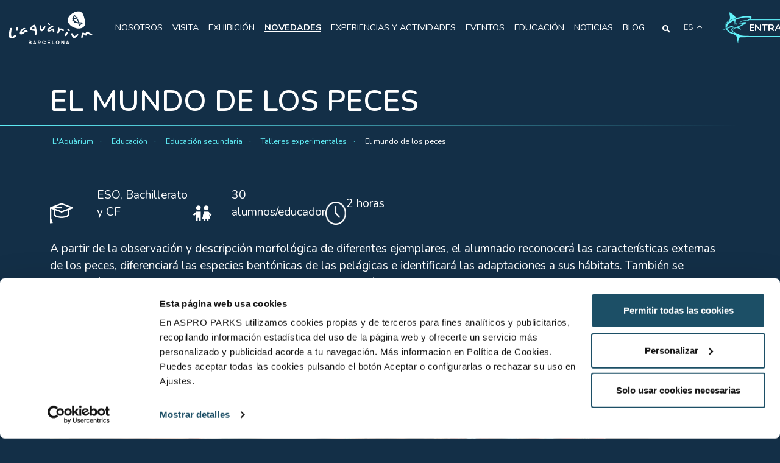

--- FILE ---
content_type: text/html; charset=UTF-8
request_url: https://www.aquariumbcn.com/educacion/secundaria/talleres-experimentales/el-mundo-de-los-peces/
body_size: 15111
content:
<!DOCTYPE html>
<html lang="es-ES">
<head>
	<meta charset="UTF-8">
	<meta name="viewport" content="width=device-width, initial-scale=1.0, maximum-scale=2.0" viewport-fit="cover">
	<!-- Chrome, Firefox OS and Opera -->
    <meta name="theme-color" content="#132f47">
    <!-- Windows Phone -->
    <meta name="msapplication-navbutton-color" content="#132f47">
    <!-- iOS Safari -->
    <meta name="apple-mobile-web-app-status-bar-style" content="#132f47">

    <link rel="icon" href="https://www.aquariumbcn.com/wp-content/themes/themeLAQ/assets/img/favicon.png">
    <link rel="author" href="https://www.aquariumbcn.com/humans.txt" /> 
	<meta name='robots' content='index, follow, max-image-preview:large, max-snippet:-1, max-video-preview:-1' />
	<style>img:is([sizes="auto" i], [sizes^="auto," i]) { contain-intrinsic-size: 3000px 1500px }</style>
	
	<!-- This site is optimized with the Yoast SEO plugin v26.4 - https://yoast.com/wordpress/plugins/seo/ -->
	<title>El mundo de los peces - L&#039;Aquàrium</title>
	<meta name="description" content="A partir de la observación y descripción morfológica de diferentes ejemplares, el alumnado reconocerá las características externas de los peces." />
	<link rel="canonical" href="https://www.aquariumbcn.com/educacion/secundaria/talleres-experimentales/el-mundo-de-los-peces/" />
	<meta property="og:locale" content="es_ES" />
	<meta property="og:type" content="article" />
	<meta property="og:title" content="El mundo de los peces - L&#039;Aquàrium" />
	<meta property="og:description" content="A partir de la observación y descripción morfológica de diferentes ejemplares, el alumnado reconocerá las características externas de los peces." />
	<meta property="og:url" content="https://www.aquariumbcn.com/educacion/secundaria/talleres-experimentales/el-mundo-de-los-peces/" />
	<meta property="og:site_name" content="L&#039;Aquàrium" />
	<meta property="article:modified_time" content="2024-08-29T10:00:41+00:00" />
	<meta property="og:image" content="https://www.aquariumbcn.com/wp-content/uploads/2022/07/graduation-hat-150x150.png" />
	<meta name="twitter:card" content="summary_large_image" />
	<meta name="twitter:label1" content="Tiempo de lectura" />
	<meta name="twitter:data1" content="2 minutos" />
	<script type="application/ld+json" class="yoast-schema-graph">{"@context":"https://schema.org","@graph":[{"@type":"WebPage","@id":"https://www.aquariumbcn.com/educacion/secundaria/talleres-experimentales/el-mundo-de-los-peces/","url":"https://www.aquariumbcn.com/educacion/secundaria/talleres-experimentales/el-mundo-de-los-peces/","name":"El mundo de los peces - L&#039;Aquàrium","isPartOf":{"@id":"https://www.aquariumbcn.com/#website"},"primaryImageOfPage":{"@id":"https://www.aquariumbcn.com/educacion/secundaria/talleres-experimentales/el-mundo-de-los-peces/#primaryimage"},"image":{"@id":"https://www.aquariumbcn.com/educacion/secundaria/talleres-experimentales/el-mundo-de-los-peces/#primaryimage"},"thumbnailUrl":"https://www.aquariumbcn.com/wp-content/uploads/2022/07/graduation-hat-150x150.png","datePublished":"2022-08-10T08:53:37+00:00","dateModified":"2024-08-29T10:00:41+00:00","description":"A partir de la observación y descripción morfológica de diferentes ejemplares, el alumnado reconocerá las características externas de los peces.","breadcrumb":{"@id":"https://www.aquariumbcn.com/educacion/secundaria/talleres-experimentales/el-mundo-de-los-peces/#breadcrumb"},"inLanguage":"es","potentialAction":[{"@type":"ReadAction","target":["https://www.aquariumbcn.com/educacion/secundaria/talleres-experimentales/el-mundo-de-los-peces/"]}]},{"@type":"ImageObject","inLanguage":"es","@id":"https://www.aquariumbcn.com/educacion/secundaria/talleres-experimentales/el-mundo-de-los-peces/#primaryimage","url":"https://www.aquariumbcn.com/wp-content/uploads/2022/07/graduation-hat.png","contentUrl":"https://www.aquariumbcn.com/wp-content/uploads/2022/07/graduation-hat.png","width":512,"height":512},{"@type":"BreadcrumbList","@id":"https://www.aquariumbcn.com/educacion/secundaria/talleres-experimentales/el-mundo-de-los-peces/#breadcrumb","itemListElement":[{"@type":"ListItem","position":1,"name":"Portada","item":"https://www.aquariumbcn.com/"},{"@type":"ListItem","position":2,"name":"Educación","item":"https://www.aquariumbcn.com/educacion/"},{"@type":"ListItem","position":3,"name":"Educación secundaria","item":"https://www.aquariumbcn.com/educacion/secundaria/"},{"@type":"ListItem","position":4,"name":"Talleres experimentales","item":"https://www.aquariumbcn.com/educacion/secundaria/talleres-experimentales/"},{"@type":"ListItem","position":5,"name":"El mundo de los peces"}]},{"@type":"WebSite","@id":"https://www.aquariumbcn.com/#website","url":"https://www.aquariumbcn.com/","name":"L&#039;Aquàrium","description":"Ven a visitar L&#039;Aquarium de Barcelona. Disfruta de un día inolvidable en familia o con amigo. Bucea con tiburones o visita nuestros acuarios tropicales.","potentialAction":[{"@type":"SearchAction","target":{"@type":"EntryPoint","urlTemplate":"https://www.aquariumbcn.com/?s={search_term_string}"},"query-input":{"@type":"PropertyValueSpecification","valueRequired":true,"valueName":"search_term_string"}}],"inLanguage":"es"}]}</script>
	<!-- / Yoast SEO plugin. -->


<link rel='dns-prefetch' href='//code.jquery.com' />
<link rel='dns-prefetch' href='//cdn.jsdelivr.net' />
<link rel='dns-prefetch' href='//cdnjs.cloudflare.com' />
<link rel='dns-prefetch' href='//use.fontawesome.com' />
<link rel='stylesheet' id='wp-block-library-css' href='https://www.aquariumbcn.com/wp-includes/css/dist/block-library/style.min.css' type='text/css' media='all' />
<style id='classic-theme-styles-inline-css' type='text/css'>
/*! This file is auto-generated */
.wp-block-button__link{color:#fff;background-color:#32373c;border-radius:9999px;box-shadow:none;text-decoration:none;padding:calc(.667em + 2px) calc(1.333em + 2px);font-size:1.125em}.wp-block-file__button{background:#32373c;color:#fff;text-decoration:none}
</style>
<style id='global-styles-inline-css' type='text/css'>
:root{--wp--preset--aspect-ratio--square: 1;--wp--preset--aspect-ratio--4-3: 4/3;--wp--preset--aspect-ratio--3-4: 3/4;--wp--preset--aspect-ratio--3-2: 3/2;--wp--preset--aspect-ratio--2-3: 2/3;--wp--preset--aspect-ratio--16-9: 16/9;--wp--preset--aspect-ratio--9-16: 9/16;--wp--preset--color--black: #000000;--wp--preset--color--cyan-bluish-gray: #abb8c3;--wp--preset--color--white: #ffffff;--wp--preset--color--pale-pink: #f78da7;--wp--preset--color--vivid-red: #cf2e2e;--wp--preset--color--luminous-vivid-orange: #ff6900;--wp--preset--color--luminous-vivid-amber: #fcb900;--wp--preset--color--light-green-cyan: #7bdcb5;--wp--preset--color--vivid-green-cyan: #00d084;--wp--preset--color--pale-cyan-blue: #8ed1fc;--wp--preset--color--vivid-cyan-blue: #0693e3;--wp--preset--color--vivid-purple: #9b51e0;--wp--preset--color--blue-laq: #132f47;--wp--preset--color--light-blue-laq: #62f4fc;--wp--preset--color--uno-blue-laq: #044061;--wp--preset--color--sec-blue-laq: #06699E;--wp--preset--color--terc-blue-laq: #068DD6;--wp--preset--color--golden-laq: #D4AF37;--wp--preset--color--blanc: #ffffff;--wp--preset--gradient--vivid-cyan-blue-to-vivid-purple: linear-gradient(135deg,rgba(6,147,227,1) 0%,rgb(155,81,224) 100%);--wp--preset--gradient--light-green-cyan-to-vivid-green-cyan: linear-gradient(135deg,rgb(122,220,180) 0%,rgb(0,208,130) 100%);--wp--preset--gradient--luminous-vivid-amber-to-luminous-vivid-orange: linear-gradient(135deg,rgba(252,185,0,1) 0%,rgba(255,105,0,1) 100%);--wp--preset--gradient--luminous-vivid-orange-to-vivid-red: linear-gradient(135deg,rgba(255,105,0,1) 0%,rgb(207,46,46) 100%);--wp--preset--gradient--very-light-gray-to-cyan-bluish-gray: linear-gradient(135deg,rgb(238,238,238) 0%,rgb(169,184,195) 100%);--wp--preset--gradient--cool-to-warm-spectrum: linear-gradient(135deg,rgb(74,234,220) 0%,rgb(151,120,209) 20%,rgb(207,42,186) 40%,rgb(238,44,130) 60%,rgb(251,105,98) 80%,rgb(254,248,76) 100%);--wp--preset--gradient--blush-light-purple: linear-gradient(135deg,rgb(255,206,236) 0%,rgb(152,150,240) 100%);--wp--preset--gradient--blush-bordeaux: linear-gradient(135deg,rgb(254,205,165) 0%,rgb(254,45,45) 50%,rgb(107,0,62) 100%);--wp--preset--gradient--luminous-dusk: linear-gradient(135deg,rgb(255,203,112) 0%,rgb(199,81,192) 50%,rgb(65,88,208) 100%);--wp--preset--gradient--pale-ocean: linear-gradient(135deg,rgb(255,245,203) 0%,rgb(182,227,212) 50%,rgb(51,167,181) 100%);--wp--preset--gradient--electric-grass: linear-gradient(135deg,rgb(202,248,128) 0%,rgb(113,206,126) 100%);--wp--preset--gradient--midnight: linear-gradient(135deg,rgb(2,3,129) 0%,rgb(40,116,252) 100%);--wp--preset--font-size--small: 13px;--wp--preset--font-size--medium: 20px;--wp--preset--font-size--large: 36px;--wp--preset--font-size--x-large: 42px;--wp--preset--spacing--20: 0.44rem;--wp--preset--spacing--30: 0.67rem;--wp--preset--spacing--40: 1rem;--wp--preset--spacing--50: 1.5rem;--wp--preset--spacing--60: 2.25rem;--wp--preset--spacing--70: 3.38rem;--wp--preset--spacing--80: 5.06rem;--wp--preset--shadow--natural: 6px 6px 9px rgba(0, 0, 0, 0.2);--wp--preset--shadow--deep: 12px 12px 50px rgba(0, 0, 0, 0.4);--wp--preset--shadow--sharp: 6px 6px 0px rgba(0, 0, 0, 0.2);--wp--preset--shadow--outlined: 6px 6px 0px -3px rgba(255, 255, 255, 1), 6px 6px rgba(0, 0, 0, 1);--wp--preset--shadow--crisp: 6px 6px 0px rgba(0, 0, 0, 1);}:where(.is-layout-flex){gap: 0.5em;}:where(.is-layout-grid){gap: 0.5em;}body .is-layout-flex{display: flex;}.is-layout-flex{flex-wrap: wrap;align-items: center;}.is-layout-flex > :is(*, div){margin: 0;}body .is-layout-grid{display: grid;}.is-layout-grid > :is(*, div){margin: 0;}:where(.wp-block-columns.is-layout-flex){gap: 2em;}:where(.wp-block-columns.is-layout-grid){gap: 2em;}:where(.wp-block-post-template.is-layout-flex){gap: 1.25em;}:where(.wp-block-post-template.is-layout-grid){gap: 1.25em;}.has-black-color{color: var(--wp--preset--color--black) !important;}.has-cyan-bluish-gray-color{color: var(--wp--preset--color--cyan-bluish-gray) !important;}.has-white-color{color: var(--wp--preset--color--white) !important;}.has-pale-pink-color{color: var(--wp--preset--color--pale-pink) !important;}.has-vivid-red-color{color: var(--wp--preset--color--vivid-red) !important;}.has-luminous-vivid-orange-color{color: var(--wp--preset--color--luminous-vivid-orange) !important;}.has-luminous-vivid-amber-color{color: var(--wp--preset--color--luminous-vivid-amber) !important;}.has-light-green-cyan-color{color: var(--wp--preset--color--light-green-cyan) !important;}.has-vivid-green-cyan-color{color: var(--wp--preset--color--vivid-green-cyan) !important;}.has-pale-cyan-blue-color{color: var(--wp--preset--color--pale-cyan-blue) !important;}.has-vivid-cyan-blue-color{color: var(--wp--preset--color--vivid-cyan-blue) !important;}.has-vivid-purple-color{color: var(--wp--preset--color--vivid-purple) !important;}.has-black-background-color{background-color: var(--wp--preset--color--black) !important;}.has-cyan-bluish-gray-background-color{background-color: var(--wp--preset--color--cyan-bluish-gray) !important;}.has-white-background-color{background-color: var(--wp--preset--color--white) !important;}.has-pale-pink-background-color{background-color: var(--wp--preset--color--pale-pink) !important;}.has-vivid-red-background-color{background-color: var(--wp--preset--color--vivid-red) !important;}.has-luminous-vivid-orange-background-color{background-color: var(--wp--preset--color--luminous-vivid-orange) !important;}.has-luminous-vivid-amber-background-color{background-color: var(--wp--preset--color--luminous-vivid-amber) !important;}.has-light-green-cyan-background-color{background-color: var(--wp--preset--color--light-green-cyan) !important;}.has-vivid-green-cyan-background-color{background-color: var(--wp--preset--color--vivid-green-cyan) !important;}.has-pale-cyan-blue-background-color{background-color: var(--wp--preset--color--pale-cyan-blue) !important;}.has-vivid-cyan-blue-background-color{background-color: var(--wp--preset--color--vivid-cyan-blue) !important;}.has-vivid-purple-background-color{background-color: var(--wp--preset--color--vivid-purple) !important;}.has-black-border-color{border-color: var(--wp--preset--color--black) !important;}.has-cyan-bluish-gray-border-color{border-color: var(--wp--preset--color--cyan-bluish-gray) !important;}.has-white-border-color{border-color: var(--wp--preset--color--white) !important;}.has-pale-pink-border-color{border-color: var(--wp--preset--color--pale-pink) !important;}.has-vivid-red-border-color{border-color: var(--wp--preset--color--vivid-red) !important;}.has-luminous-vivid-orange-border-color{border-color: var(--wp--preset--color--luminous-vivid-orange) !important;}.has-luminous-vivid-amber-border-color{border-color: var(--wp--preset--color--luminous-vivid-amber) !important;}.has-light-green-cyan-border-color{border-color: var(--wp--preset--color--light-green-cyan) !important;}.has-vivid-green-cyan-border-color{border-color: var(--wp--preset--color--vivid-green-cyan) !important;}.has-pale-cyan-blue-border-color{border-color: var(--wp--preset--color--pale-cyan-blue) !important;}.has-vivid-cyan-blue-border-color{border-color: var(--wp--preset--color--vivid-cyan-blue) !important;}.has-vivid-purple-border-color{border-color: var(--wp--preset--color--vivid-purple) !important;}.has-vivid-cyan-blue-to-vivid-purple-gradient-background{background: var(--wp--preset--gradient--vivid-cyan-blue-to-vivid-purple) !important;}.has-light-green-cyan-to-vivid-green-cyan-gradient-background{background: var(--wp--preset--gradient--light-green-cyan-to-vivid-green-cyan) !important;}.has-luminous-vivid-amber-to-luminous-vivid-orange-gradient-background{background: var(--wp--preset--gradient--luminous-vivid-amber-to-luminous-vivid-orange) !important;}.has-luminous-vivid-orange-to-vivid-red-gradient-background{background: var(--wp--preset--gradient--luminous-vivid-orange-to-vivid-red) !important;}.has-very-light-gray-to-cyan-bluish-gray-gradient-background{background: var(--wp--preset--gradient--very-light-gray-to-cyan-bluish-gray) !important;}.has-cool-to-warm-spectrum-gradient-background{background: var(--wp--preset--gradient--cool-to-warm-spectrum) !important;}.has-blush-light-purple-gradient-background{background: var(--wp--preset--gradient--blush-light-purple) !important;}.has-blush-bordeaux-gradient-background{background: var(--wp--preset--gradient--blush-bordeaux) !important;}.has-luminous-dusk-gradient-background{background: var(--wp--preset--gradient--luminous-dusk) !important;}.has-pale-ocean-gradient-background{background: var(--wp--preset--gradient--pale-ocean) !important;}.has-electric-grass-gradient-background{background: var(--wp--preset--gradient--electric-grass) !important;}.has-midnight-gradient-background{background: var(--wp--preset--gradient--midnight) !important;}.has-small-font-size{font-size: var(--wp--preset--font-size--small) !important;}.has-medium-font-size{font-size: var(--wp--preset--font-size--medium) !important;}.has-large-font-size{font-size: var(--wp--preset--font-size--large) !important;}.has-x-large-font-size{font-size: var(--wp--preset--font-size--x-large) !important;}
:where(.wp-block-post-template.is-layout-flex){gap: 1.25em;}:where(.wp-block-post-template.is-layout-grid){gap: 1.25em;}
:where(.wp-block-columns.is-layout-flex){gap: 2em;}:where(.wp-block-columns.is-layout-grid){gap: 2em;}
:root :where(.wp-block-pullquote){font-size: 1.5em;line-height: 1.6;}
</style>
<link rel='stylesheet' id='contact-form-7-css' href='https://www.aquariumbcn.com/wp-content/plugins/contact-form-7/includes/css/styles.css' type='text/css' media='all' />
<link rel='stylesheet' id='fontawesome-css' href='//use.fontawesome.com/releases/v5.7.2/css/all.css' type='text/css' media='all' />
<link rel='stylesheet' id='bootstrap-css' href='https://cdn.jsdelivr.net/npm/bootstrap@5.1.3/dist/css/bootstrap.min.css' type='text/css' media='all' />
<link rel='stylesheet' id='slick-css' href='//cdnjs.cloudflare.com/ajax/libs/slick-carousel/1.8.1/slick.min.css' type='text/css' media='all' />
<link rel='stylesheet' id='stylebcn-css' href='https://www.aquariumbcn.com/wp-content/themes/themeLAQ/assets/css/style.min.css' type='text/css' media='all' />
<link rel='stylesheet' id='hurrytimer-css' href='https://www.aquariumbcn.com/wp-content/uploads/hurrytimer/css/0f05da5131f61c40.css' type='text/css' media='all' />
<script type="text/javascript" id="wpml-cookie-js-extra">
/* <![CDATA[ */
var wpml_cookies = {"wp-wpml_current_language":{"value":"es","expires":1,"path":"\/"}};
var wpml_cookies = {"wp-wpml_current_language":{"value":"es","expires":1,"path":"\/"}};
/* ]]> */
</script>
<script type="text/javascript" src="https://www.aquariumbcn.com/wp-content/plugins/sitepress-multilingual-cms/res/js/cookies/language-cookie.js" id="wpml-cookie-js" defer="defer" data-wp-strategy="defer"></script>
<meta name="generator" content="WPML ver:4.8.5 stt:8,1,4,2;" />
<link rel="icon" href="https://www.aquariumbcn.com/wp-content/uploads/2025/02/imagotipo_-fondo-transparente-150x150.png" sizes="32x32" />
<link rel="icon" href="https://www.aquariumbcn.com/wp-content/uploads/2025/02/imagotipo_-fondo-transparente.png" sizes="192x192" />
<link rel="apple-touch-icon" href="https://www.aquariumbcn.com/wp-content/uploads/2025/02/imagotipo_-fondo-transparente.png" />
<meta name="msapplication-TileImage" content="https://www.aquariumbcn.com/wp-content/uploads/2025/02/imagotipo_-fondo-transparente.png" />
	<meta name="facebook-domain-verification" content="p0vo5zjx0rmwnnseyqry2534x398fj" />

<!-- Google Tag Manager -->
<script>(function(w,d,s,l,i){w[l]=w[l]||[];w[l].push({'gtm.start':
new Date().getTime(),event:'gtm.js'});var f=d.getElementsByTagName(s)[0],
j=d.createElement(s),dl=l!='dataLayer'?'&l='+l:'';j.async=true;j.src=
'https://www.googletagmanager.com/gtm.js?id='+i+dl;f.parentNode.insertBefore(j,f);
})(window,document,'script','dataLayer','GTM-WZ34NK5');</script>
<!-- End Google Tag Manager -->
	

                              <script>!function(e){var n="https://s.go-mpulse.net/boomerang/";if("False"=="True")e.BOOMR_config=e.BOOMR_config||{},e.BOOMR_config.PageParams=e.BOOMR_config.PageParams||{},e.BOOMR_config.PageParams.pci=!0,n="https://s2.go-mpulse.net/boomerang/";if(window.BOOMR_API_key="J3QWL-97JYY-NASHV-7HVTN-LYL9H",function(){function e(){if(!o){var e=document.createElement("script");e.id="boomr-scr-as",e.src=window.BOOMR.url,e.async=!0,i.parentNode.appendChild(e),o=!0}}function t(e){o=!0;var n,t,a,r,d=document,O=window;if(window.BOOMR.snippetMethod=e?"if":"i",t=function(e,n){var t=d.createElement("script");t.id=n||"boomr-if-as",t.src=window.BOOMR.url,BOOMR_lstart=(new Date).getTime(),e=e||d.body,e.appendChild(t)},!window.addEventListener&&window.attachEvent&&navigator.userAgent.match(/MSIE [67]\./))return window.BOOMR.snippetMethod="s",void t(i.parentNode,"boomr-async");a=document.createElement("IFRAME"),a.src="about:blank",a.title="",a.role="presentation",a.loading="eager",r=(a.frameElement||a).style,r.width=0,r.height=0,r.border=0,r.display="none",i.parentNode.appendChild(a);try{O=a.contentWindow,d=O.document.open()}catch(_){n=document.domain,a.src="javascript:var d=document.open();d.domain='"+n+"';void(0);",O=a.contentWindow,d=O.document.open()}if(n)d._boomrl=function(){this.domain=n,t()},d.write("<bo"+"dy onload='document._boomrl();'>");else if(O._boomrl=function(){t()},O.addEventListener)O.addEventListener("load",O._boomrl,!1);else if(O.attachEvent)O.attachEvent("onload",O._boomrl);d.close()}function a(e){window.BOOMR_onload=e&&e.timeStamp||(new Date).getTime()}if(!window.BOOMR||!window.BOOMR.version&&!window.BOOMR.snippetExecuted){window.BOOMR=window.BOOMR||{},window.BOOMR.snippetStart=(new Date).getTime(),window.BOOMR.snippetExecuted=!0,window.BOOMR.snippetVersion=12,window.BOOMR.url=n+"J3QWL-97JYY-NASHV-7HVTN-LYL9H";var i=document.currentScript||document.getElementsByTagName("script")[0],o=!1,r=document.createElement("link");if(r.relList&&"function"==typeof r.relList.supports&&r.relList.supports("preload")&&"as"in r)window.BOOMR.snippetMethod="p",r.href=window.BOOMR.url,r.rel="preload",r.as="script",r.addEventListener("load",e),r.addEventListener("error",function(){t(!0)}),setTimeout(function(){if(!o)t(!0)},3e3),BOOMR_lstart=(new Date).getTime(),i.parentNode.appendChild(r);else t(!1);if(window.addEventListener)window.addEventListener("load",a,!1);else if(window.attachEvent)window.attachEvent("onload",a)}}(),"".length>0)if(e&&"performance"in e&&e.performance&&"function"==typeof e.performance.setResourceTimingBufferSize)e.performance.setResourceTimingBufferSize();!function(){if(BOOMR=e.BOOMR||{},BOOMR.plugins=BOOMR.plugins||{},!BOOMR.plugins.AK){var n=""=="true"?1:0,t="",a="clp3whix3thio2jay4vq-f-b61baee2f-clientnsv4-s.akamaihd.net",i="false"=="true"?2:1,o={"ak.v":"39","ak.cp":"1707933","ak.ai":parseInt("1113992",10),"ak.ol":"0","ak.cr":9,"ak.ipv":4,"ak.proto":"h2","ak.rid":"20d3aef","ak.r":41406,"ak.a2":n,"ak.m":"b","ak.n":"ff","ak.bpcip":"18.223.187.0","ak.cport":45998,"ak.gh":"23.216.9.137","ak.quicv":"","ak.tlsv":"tls1.3","ak.0rtt":"","ak.0rtt.ed":"","ak.csrc":"-","ak.acc":"","ak.t":"1763755819","ak.ak":"hOBiQwZUYzCg5VSAfCLimQ==O2u0HFMqaiYeqzaRgDTWCL507BRWYBRGYe/29qQab/tvIAQiIve4Zl4L2X1Z7sjifNj6tVkhdmVJjPzH5w4Ca+XfCXR0/aQCj9wWyEtYOSx3y+WMFE3g5OE+1i46l4RyKus6hNVjhCnwfFmKelRauzIH2de4lYxBpn+TmEtAvL4M55QG9yTd9hEsvauh9nKlkau/gQBpT8lS2MUhQZ4gK65Dg8GbDMF0nqRorwY/WGVGwGP3Nyl5SnK6zQhz9bkkvFxexeOzEEyDgqnElecp98IaR1AWuWBPqE3jdS+h9PFTs3pvg/GzCvlFRUvCTG4eKNYe3hjdBHBwfP/dgEDBc5GSz3jRAf4AEqXIBZWT+ptndPYHxx310nzf3uBjGEHs2B6UhmwLetPhJV52IoJmZhxGUmUtXg6PXj4qNFVSeRA=","ak.pv":"36","ak.dpoabenc":"","ak.tf":i};if(""!==t)o["ak.ruds"]=t;var r={i:!1,av:function(n){var t="http.initiator";if(n&&(!n[t]||"spa_hard"===n[t]))o["ak.feo"]=void 0!==e.aFeoApplied?1:0,BOOMR.addVar(o)},rv:function(){var e=["ak.bpcip","ak.cport","ak.cr","ak.csrc","ak.gh","ak.ipv","ak.m","ak.n","ak.ol","ak.proto","ak.quicv","ak.tlsv","ak.0rtt","ak.0rtt.ed","ak.r","ak.acc","ak.t","ak.tf"];BOOMR.removeVar(e)}};BOOMR.plugins.AK={akVars:o,akDNSPreFetchDomain:a,init:function(){if(!r.i){var e=BOOMR.subscribe;e("before_beacon",r.av,null,null),e("onbeacon",r.rv,null,null),r.i=!0}return this},is_complete:function(){return!0}}}}()}(window);</script></head> 
<body class="wp-singular page-template-default page page-id-20586 page-child parent-pageid-20552 wp-theme-themeLAQ">
<!-- Google Tag Manager (noscript) -->
<noscript><iframe src="https://www.googletagmanager.com/ns.html?id=GTM-WZ34NK5"
height="0" width="0" style="display:none;visibility:hidden"></iframe></noscript>
<!-- End Google Tag Manager (noscript) -->

<div id="page-loader"><span class="preloader-interior"></span></div>
<header>
	<nav class="navbar navbar-expand-lg fixed-top">
		<div class="header_top">
			<a class="navbar-brand logo_menu" href="https://www.aquariumbcn.com" title="L&#039;Aquàrium"></a>
		</div>
		<div class="container-fluid">
			<div class="search_lang"> 
				<div class="search_lupa">
					<a href="#" title="Search">
				      <i class="fas fa-search fa-lg pointer text-secondary-light"></i>
				    </a>
				</div>
				<div class="search-bar">
					<form class="d-flex justify-content-center" role="search" method="get" class="search-form" action="https://www.aquariumbcn.com/">
						<input class="align-self-center search-input form-control" type="search" value=""  name="s" placeholder="...?">
						<button type="submit" class="align-self-center"><i class="fas fa-search"></i>
						</button>
					</form>
				</div>
				<div class="dropdown_lang"> 
					<button class="language_selector dropdown-toggle" type="button" id="dropdownMenuButton1" data-bs-toggle="dropdown" aria-expanded="false">es</button>
					<ul class="languages dropdown-menu" aria-labelledby="dropdownMenuButton1">
						    	
			                			                    <li><a href="https://www.aquariumbcn.com/educacion/secundaria/talleres-experimentales/el-mundo-de-los-peces/" class="dropdown-item lan_active">es</a></li>
			                 			                	
			                			                    <li><a href="https://www.aquariumbcn.com/ca/educacio/secundaria/tallers-experimentals/el-mon-dels-peixos/" class="dropdown-item ">ca</a></li>
			                 			                	
			                			                    <li><a href="https://www.aquariumbcn.com/en/education/secondary-school/experimental-workshop/the-world-of-fish/" class="dropdown-item ">en</a></li>
			                 			                	
			                			                    <li><a href="https://www.aquariumbcn.com/fr/education/enseignement-secondaire/ateliers-experimentaux/le-monde-des-poissons/" class="dropdown-item ">fr</a></li>
			                 			             
					</ul>
				</div>
			</div>
			<div class="collapse navbar-collapse" id="navbarCollapse">
			  	<ul id="menu-main-menu" class="navbar-nav"><li id="menu-item-12" class="menu-item menu-item-type-custom menu-item-object-custom menu-item-has-children menu-item-12 nav-item"><a href="#" class="nav-link">NOSOTROS</a>
<ul class="sub-menu">
	<li id="menu-item-18831" class="menu-item menu-item-type-post_type menu-item-object-page menu-item-18831 nav-item"><a href="https://www.aquariumbcn.com/nosotros/presentacion/" class="nav-link">PRESENTACIÓN</a></li>
	<li id="menu-item-18841" class="menu-item menu-item-type-post_type menu-item-object-page menu-item-18841 nav-item"><a href="https://www.aquariumbcn.com/nosotros/conservacion/" class="nav-link">CONSERVACIÓN (CCMM)</a></li>
	<li id="menu-item-17927" class="menu-item menu-item-type-post_type menu-item-object-page menu-item-17927 nav-item"><a href="https://www.aquariumbcn.com/nosotros/colaboraciones-e-investigacion/" class="nav-link">COLABORACIONES E INVESTIGACIÓN</a></li>
	<li id="menu-item-32520" class="menu-item menu-item-type-post_type menu-item-object-page menu-item-32520 nav-item"><a href="https://www.aquariumbcn.com/politica-de-turismo-responsable-2/" class="nav-link">Política de Turismo Responsable</a></li>
	<li id="menu-item-33452" class="menu-item menu-item-type-post_type menu-item-object-page menu-item-33452 nav-item"><a href="https://www.aquariumbcn.com/trabaja-con-nosotros/" class="nav-link">Trabaja con nosotros</a></li>
</ul>
</li>
<li id="menu-item-13" class="menu-item menu-item-type-custom menu-item-object-custom menu-item-has-children menu-item-13 nav-item"><a href="#" class="nav-link">VISITA</a>
<ul class="sub-menu">
	<li id="menu-item-18335" class="menu-item menu-item-type-post_type menu-item-object-page menu-item-18335 nav-item"><a href="https://www.aquariumbcn.com/planificar-visita/precios/" class="nav-link">PRECIOS</a></li>
	<li id="menu-item-22660" class="menu-item menu-item-type-post_type menu-item-object-page menu-item-22660 nav-item"><a href="https://www.aquariumbcn.com/planificar-visita/horario/" class="nav-link">Horario</a></li>
	<li id="menu-item-17591" class="menu-item menu-item-type-post_type menu-item-object-page menu-item-17591 nav-item"><a href="https://www.aquariumbcn.com/planificar-visita/como-llegar/" class="nav-link">CÓMO LLEGAR</a></li>
	<li id="menu-item-18616" class="menu-item menu-item-type-post_type menu-item-object-page menu-item-18616 nav-item"><a href="https://www.aquariumbcn.com/planificar-visita/carnet-de-socio/" class="nav-link">CARNET DE SOCIO</a></li>
	<li id="menu-item-18620" class="menu-item menu-item-type-post_type menu-item-object-page menu-item-18620 nav-item"><a href="https://www.aquariumbcn.com/planificar-visita/servicios/" class="nav-link">SERVICIOS</a></li>
</ul>
</li>
<li id="menu-item-14" class="menu-item menu-item-type-custom menu-item-object-custom menu-item-has-children menu-item-14 nav-item"><a href="#" class="nav-link">EXHIBICIÓN</a>
<ul class="sub-menu">
	<li id="menu-item-18570" class="menu-item menu-item-type-post_type menu-item-object-page menu-item-18570 nav-item"><a href="https://www.aquariumbcn.com/exhibicion/el-mediterraneo/" class="nav-link">EL MEDITERRÁNEO</a></li>
	<li id="menu-item-18932" class="menu-item menu-item-type-post_type menu-item-object-page menu-item-18932 nav-item"><a href="https://www.aquariumbcn.com/exhibicion/tropicales/" class="nav-link">MARES TROPICALES</a></li>
	<li id="menu-item-18698" class="menu-item menu-item-type-post_type menu-item-object-page menu-item-18698 nav-item"><a href="https://www.aquariumbcn.com/exhibicion/planeta-aqua/" class="nav-link">PLANETA AQUA</a></li>
	<li id="menu-item-18655" class="menu-item menu-item-type-post_type menu-item-object-page menu-item-18655 nav-item"><a href="https://www.aquariumbcn.com/exhibicion/explora-zona-infantil/" class="nav-link">¡EXPLORA! LA ZONA INFANTIL</a></li>
	<li id="menu-item-18911" class="menu-item menu-item-type-post_type menu-item-object-page menu-item-18911 nav-item"><a href="https://www.aquariumbcn.com/exhibicion/entre-bastidores/" class="nav-link">ENTRE BASTIDORES</a></li>
	<li id="menu-item-22797" class="menu-item menu-item-type-post_type menu-item-object-page menu-item-22797 nav-item"><a href="https://www.aquariumbcn.com/especies/" class="nav-link">Guía de especies</a></li>
</ul>
</li>
<li id="menu-item-36824" class="menu-item menu-item-type-custom menu-item-object-custom menu-item-has-children menu-item-36824 nav-item"><a href="#" class="nav-link"><b><u>NOVEDADES</u></b></a>
<ul class="sub-menu">
	<li id="menu-item-36826" class="menu-item menu-item-type-post_type menu-item-object-page menu-item-36826 nav-item"><a href="https://www.aquariumbcn.com/sala-inmersiva/" class="nav-link">Sala inmersiva</a></li>
	<li id="menu-item-36825" class="menu-item menu-item-type-post_type menu-item-object-page menu-item-36825 nav-item"><a href="https://www.aquariumbcn.com/espacios-interactivos/" class="nav-link">Espacios interactivos</a></li>
</ul>
</li>
<li id="menu-item-16" class="menu-item menu-item-type-custom menu-item-object-custom menu-item-has-children menu-item-16 nav-item"><a href="#" class="nav-link">EXPERIENCIAS Y ACTIVIDADES</a>
<ul class="sub-menu">
	<li id="menu-item-18720" class="menu-item menu-item-type-post_type menu-item-object-page menu-item-18720 nav-item"><a href="https://www.aquariumbcn.com/experiencias-y-actividades/experiencias-con-tiburones/" class="nav-link">EXPERIENCIAS CON TIBURONES</a></li>
	<li id="menu-item-32209" class="menu-item menu-item-type-post_type menu-item-object-page menu-item-32209 nav-item"><a href="https://www.aquariumbcn.com/experiencias-y-actividades/entrada-con-tour-guiado/" class="nav-link">Entrada con visita guiada</a></li>
	<li id="menu-item-18628" class="menu-item menu-item-type-post_type menu-item-object-page menu-item-18628 nav-item"><a href="https://www.aquariumbcn.com/experiencias-y-actividades/premium-pass/" class="nav-link">PREMIUM PASS</a></li>
	<li id="menu-item-20713" class="menu-item menu-item-type-post_type menu-item-object-page menu-item-20713 nav-item"><a href="https://www.aquariumbcn.com/experiencias-y-actividades/peticiones-de-mano/" class="nav-link">PETICIONES DE MANO</a></li>
	<li id="menu-item-18724" class="menu-item menu-item-type-post_type menu-item-object-page menu-item-18724 nav-item"><a href="https://www.aquariumbcn.com/experiencias-y-actividades/familia/" class="nav-link">ACTIVIDADES FAMILIARES</a></li>
	<li id="menu-item-18730" class="menu-item menu-item-type-post_type menu-item-object-page menu-item-18730 nav-item"><a href="https://www.aquariumbcn.com/experiencias-y-actividades/fiestas-de-cumpleanos-barcelona/" class="nav-link">FIESTAS DE CUMPLEAÑOS</a></li>
	<li id="menu-item-18734" class="menu-item menu-item-type-post_type menu-item-object-page menu-item-18734 nav-item"><a href="https://www.aquariumbcn.com/experiencias-y-actividades/acuarista-por-un-dia/" class="nav-link">ACUARISTA POR UN DÍA</a></li>
</ul>
</li>
<li id="menu-item-15" class="menu-item menu-item-type-custom menu-item-object-custom menu-item-has-children menu-item-15 nav-item"><a href="#" class="nav-link">EVENTOS</a>
<ul class="sub-menu">
	<li id="menu-item-18801" class="menu-item menu-item-type-post_type menu-item-object-page menu-item-18801 nav-item"><a href="https://www.aquariumbcn.com/eventos/nuestros-espacios/" class="nav-link">NUESTROS ESPACIOS</a></li>
	<li id="menu-item-18930" class="menu-item menu-item-type-post_type menu-item-object-page menu-item-18930 nav-item"><a href="https://www.aquariumbcn.com/eventos/eventos-corporativos/" class="nav-link">EVENTOS CORPORATIVOS</a></li>
</ul>
</li>
<li id="menu-item-17" class="menu-item menu-item-type-custom menu-item-object-custom menu-item-has-children menu-item-17 nav-item"><a href="#" class="nav-link">EDUCACIÓN</a>
<ul class="sub-menu">
	<li id="menu-item-35748" class="menu-item menu-item-type-custom menu-item-object-custom menu-item-35748 nav-item"><a target="_blank" href="https://www.aquariumbcn.com/wp-content/uploads/2024/09/PROYECTO-EDUCATIVO_AQUARIUM_BCN_ES.pdf" class="nav-link">PROYECTO EDUCATIVO</a></li>
	<li id="menu-item-18493" class="menu-item menu-item-type-post_type menu-item-object-page menu-item-18493 nav-item"><a href="https://www.aquariumbcn.com/educacion/infantil/" class="nav-link">EDUCACIÓN INFANTIL</a></li>
	<li id="menu-item-18492" class="menu-item menu-item-type-post_type menu-item-object-page menu-item-18492 nav-item"><a href="https://www.aquariumbcn.com/educacion/primaria/" class="nav-link">EDUCACIÓN PRIMARIA</a></li>
	<li id="menu-item-18509" class="menu-item menu-item-type-post_type menu-item-object-page current-page-ancestor menu-item-18509 nav-item"><a href="https://www.aquariumbcn.com/educacion/secundaria/" class="nav-link">EDUCACIÓN SECUNDARIA</a></li>
	<li id="menu-item-19178" class="menu-item menu-item-type-post_type menu-item-object-page menu-item-19178 nav-item"><a href="https://www.aquariumbcn.com/educacion/escuelas-de-verano/" class="nav-link">ESCUELAS DE VERANO</a></li>
	<li id="menu-item-19074" class="menu-item menu-item-type-post_type menu-item-object-page menu-item-19074 nav-item"><a href="https://www.aquariumbcn.com/educacion/recursos-educativos/" class="nav-link">RECURSOS EDUCATIVOS</a></li>
</ul>
</li>
<li id="menu-item-19176" class="menu-item menu-item-type-post_type menu-item-object-page menu-item-19176 nav-item"><a href="https://www.aquariumbcn.com/noticias/" class="nav-link">NOTICIAS</a></li>
<li id="menu-item-22592" class="menu-item menu-item-type-post_type menu-item-object-page menu-item-22592 nav-item"><a href="https://www.aquariumbcn.com/blog/" class="nav-link">Blog</a></li>
</ul>			</div>
		</div> 
		
		<div class="bck_olas_nav">
			<!-- width="100%" height="" id="svg"  class="transition duration-300 ease-in-out delay-150" -->
			<svg viewBox="0 0 1440 400" fill="none"  xmlns="http://www.w3.org/2000/svg">
				<path d="M 0,400 C 0,400 0,200 0,200 C 191.86666666666667,211.73333333333335 383.73333333333335,223.46666666666667 551,232 C 718.2666666666667,240.53333333333333 860.9333333333334,245.86666666666665 1005,240 C 1149.0666666666666,234.13333333333335 1294.5333333333333,217.06666666666666 1440,200 C 1440,200 1440,400 1440,400 Z" fill="#132f47e6" class=" path-0" >
				<animate 
					attributeType="XML" 
					attributeName="d" 
					dur="25s" 
				 	repeatCount="indefinite" 
				 	values="
				 		M 0,400 C 0,400 0,200 0,200 C 191.86666666666667,211.73333333333335 383.73333333333335,223.46666666666667 551,232 C 718.2666666666667,240.53333333333333 860.9333333333334,245.86666666666665 1005,240 C 1149.0666666666666,234.13333333333335 1294.5333333333333,217.06666666666666 1440,200 C 1440,200 1440,400 1440,400 Z;
				 		M 0,400 C 0,400 0,200 0,200 C 198.40000000000003,206.93333333333334 396.80000000000007,213.86666666666665 534,219 C 671.1999999999999,224.13333333333335 747.2,227.46666666666667 888,224 C 1028.8,220.53333333333333 1234.4,210.26666666666665 1440,200 C 1440,200 1440,400 1440,400 Z;
				 		M 0,400 C 0,400 0,200 0,200 C 172.2666666666667,194.93333333333334 344.5333333333334,189.86666666666665 512,180 C 679.4666666666666,170.13333333333335 842.1333333333334,155.46666666666667 996,158 C 1149.8666666666666,160.53333333333333 1294.9333333333334,180.26666666666665 1440,200 C 1440,200 1440,400 1440,400 Z;
				 		M 0,400 C 0,400 0,200 0,200 C 177.46666666666664,195.73333333333335 354.9333333333333,191.46666666666667 518,204 C 681.0666666666667,216.53333333333333 829.7333333333333,245.86666666666667 981,248 C 1132.2666666666667,250.13333333333333 1286.1333333333332,225.06666666666666 1440,200 C 1440,200 1440,400 1440,400 Z;
				 		M 0,400 C 0,400 0,200 0,200 C 191.86666666666667,211.73333333333335 383.73333333333335,223.46666666666667 551,232 C 718.2666666666667,240.53333333333333 860.9333333333334,245.86666666666665 1005,240 C 1149.0666666666666,234.13333333333335 1294.5333333333333,217.06666666666666 1440,200 C 1440,200 1440,400 1440,400 Z;"/>

				</path>
			</svg>
		</div>
	
		<div class="menu_bottom fixed-bottom">
			<div class="bck_olas_bottom">
		    	<svg viewBox="0 0 1440 600" fill="none"  xmlns="http://www.w3.org/2000/svg">
					<path d="M 0,600 C 0,600 0,300 0,300 C 163.86666666666667,283.2 327.73333333333335,266.4 488,244 C 648.2666666666667,221.6 804.9333333333334,193.60000000000002 963,202 C 1121.0666666666666,210.39999999999998 1280.5333333333333,255.2 1440,300 C 1440,300 1440,600 1440,600 Z" fill="#132f47e6" class=" path-0" >
						<!-- stroke="none" stroke-width="0" -->
					<animate 
						attributeType="XML" 
						attributeName="d" 
						dur="25s" 
					 	repeatCount="indefinite" 
					 	values="
					 		M 0,600 C 0,600 0,300 0,300 C 163.86666666666667,283.2 327.73333333333335,266.4 488,244 C 648.2666666666667,221.6 804.9333333333334,193.60000000000002 963,202 C 1121.0666666666666,210.39999999999998 1280.5333333333333,255.2 1440,300 C 1440,300 1440,600 1440,600 Z;
					 		M 0,600 C 0,600 0,300 0,300 C 184.13333333333333,253.33333333333334 368.26666666666665,206.66666666666669 511,222 C 653.7333333333333,237.33333333333331 755.0666666666666,314.66666666666663 903,338 C 1050.9333333333334,361.33333333333337 1245.4666666666667,330.6666666666667 1440,300 C 1440,300 1440,600 1440,600 Z;
					 		M 0,600 C 0,600 0,300 0,300 C 156.2666666666667,294.26666666666665 312.5333333333334,288.53333333333336 457,288 C 601.4666666666666,287.46666666666664 734.1333333333334,292.1333333333333 896,295 C 1057.8666666666666,297.8666666666667 1248.9333333333334,298.93333333333334 1440,300 C 1440,300 1440,600 1440,600 Z;
					 		M 0,600 C 0,600 0,300 0,300 C 138,344.1333333333333 276,388.2666666666667 454,401 C 632,413.7333333333333 850,395.06666666666666 1021,373 C 1192,350.93333333333334 1316,325.4666666666667 1440,300 C 1440,300 1440,600 1440,600 Z;
					 		M 0,600 C 0,600 0,300 0,300 C 163.86666666666667,283.2 327.73333333333335,266.4 488,244 C 648.2666666666667,221.6 804.9333333333334,193.60000000000002 963,202 C 1121.0666666666666,210.39999999999998 1280.5333333333333,255.2 1440,300 C 1440,300 1440,600 1440,600 Z;"/>
					</path>
					<!-- transition-all duration-300 ease-in-out delay-150 
							transform="rotate(-180 720 200)" -->
				</svg>
		    </div>	
			<div class="tickets">
				<a class="btn_tickets" href="https://tickets.aquariumbcn.com/?lang=es" target="_blank">Entradas</a>
			</div>
		</div>
		<button class="openNav navbar-toggler" type="button" data-bs-toggle="collapse" data-bs-target="#navbarCollapse" aria-controls="navbarCollapse" aria-expanded="false" aria-label="Toggle navigation"><div class="icon"></div></button>
	</nav>
</header>




<section class="container hero">
        <div class="row margin_tophead">
        <h1 class="text-left text-white text-uppercase">El mundo de los peces</h1>        <div class="clearfix"></div><ol class="breadcrumb" itemscope itemtype="http://schema.org/BreadcrumbList"><li itemprop="itemListElement" itemscope itemtype="http://schema.org/ListItem"><a itemprop="item" href="https://www.aquariumbcn.com " title="L&#039;Aquàrium "><span itemprop="name">L&#039;Aquàrium</span> </a> <meta itemprop="position" content="1" /></li><li itemprop="itemListElement" itemscope itemtype="http://schema.org/ListItem">
                            <a itemprop="item" href="https://www.aquariumbcn.com/educacion/" title="Educación"> <span itemprop="name">Educación
                            </span></a> <meta itemprop="position" content="2"/></li><li itemprop="itemListElement" itemscope itemtype="http://schema.org/ListItem">
                            <a itemprop="item" href="https://www.aquariumbcn.com/educacion/secundaria/" title="Educación secundaria"> <span itemprop="name">Educación secundaria
                            </span></a> <meta itemprop="position" content="3"/></li><li itemprop="itemListElement" itemscope itemtype="http://schema.org/ListItem">
                            <a itemprop="item" href="https://www.aquariumbcn.com/educacion/secundaria/talleres-experimentales/" title="Talleres experimentales"> <span itemprop="name">Talleres experimentales
                            </span></a> <meta itemprop="position" content="4"/></li><li itemprop="itemListElement" itemscope itemtype="http://schema.org/ListItem">
                            <span itemprop="name">El mundo de los peces
                            </span><meta itemprop="position" content="5"/></li></ol>        </div>
</section>  


	<section class="container">
			<div class="row page-normal mt-5">
			
			
<div class="wp-block-columns are-vertically-aligned-center is-layout-flex wp-container-core-columns-is-layout-9d6595d7 wp-block-columns-is-layout-flex">
<div class="wp-block-column is-vertically-aligned-center is-layout-flow wp-block-column-is-layout-flow">
<div class="wp-block-columns are-vertically-aligned-center is-not-stacked-on-mobile mb-0 is-layout-flex wp-container-core-columns-is-layout-9d6595d7 wp-block-columns-is-layout-flex">
<div class="wp-block-column is-vertically-aligned-center is-layout-flow wp-block-column-is-layout-flow" style="flex-basis:33.33%"><div class="wp-block-image">
<figure class="aligncenter size-thumbnail is-resized"><img decoding="async" width="150" height="150" src="https://www.aquariumbcn.com/wp-content/uploads/2022/07/graduation-hat-150x150.png" alt="" class="wp-image-18210" style="width:38px;height:38px" srcset="https://www.aquariumbcn.com/wp-content/uploads/2022/07/graduation-hat-150x150.png 150w, https://www.aquariumbcn.com/wp-content/uploads/2022/07/graduation-hat-300x300.png 300w, https://www.aquariumbcn.com/wp-content/uploads/2022/07/graduation-hat.png 512w" sizes="(max-width: 150px) 100vw, 150px" /></figure></div></div>



<div class="wp-block-column is-vertically-aligned-center is-layout-flow wp-block-column-is-layout-flow" style="flex-basis:66.66%">
<p>ESO, Bachillerato y CF</p>
</div>
</div>
</div>



<div class="wp-block-column is-vertically-aligned-center is-layout-flow wp-block-column-is-layout-flow">
<div class="wp-block-columns are-vertically-aligned-center is-not-stacked-on-mobile mb-0 is-layout-flex wp-container-core-columns-is-layout-9d6595d7 wp-block-columns-is-layout-flex">
<div class="wp-block-column is-vertically-aligned-center is-layout-flow wp-block-column-is-layout-flow" style="flex-basis:33.33%"><div class="wp-block-image">
<figure class="aligncenter size-thumbnail is-resized"><img decoding="async" width="150" height="150" src="https://www.aquariumbcn.com/wp-content/uploads/2022/07/children1-150x150.png" alt="" class="wp-image-18170" style="width:38px;height:38px" srcset="https://www.aquariumbcn.com/wp-content/uploads/2022/07/children1-150x150.png 150w, https://www.aquariumbcn.com/wp-content/uploads/2022/07/children1-300x300.png 300w, https://www.aquariumbcn.com/wp-content/uploads/2022/07/children1.png 512w" sizes="(max-width: 150px) 100vw, 150px" /></figure></div></div>



<div class="wp-block-column is-vertically-aligned-center is-layout-flow wp-block-column-is-layout-flow" style="flex-basis:66.66%">
<p>30 alumnos/educador</p>
</div>
</div>
</div>



<div class="wp-block-column is-vertically-aligned-center is-layout-flow wp-block-column-is-layout-flow">
<div class="wp-block-columns are-vertically-aligned-center is-not-stacked-on-mobile mb-0 is-layout-flex wp-container-core-columns-is-layout-9d6595d7 wp-block-columns-is-layout-flex">
<div class="wp-block-column is-vertically-aligned-center is-layout-flow wp-block-column-is-layout-flow" style="flex-basis:33.33%"><div class="wp-block-image">
<figure class="aligncenter size-thumbnail is-resized"><img decoding="async" width="150" height="150" src="https://www.aquariumbcn.com/wp-content/uploads/2022/07/clock1-150x150.png" alt="" class="wp-image-18178" style="width:38px;height:38px" srcset="https://www.aquariumbcn.com/wp-content/uploads/2022/07/clock1-150x150.png 150w, https://www.aquariumbcn.com/wp-content/uploads/2022/07/clock1-300x300.png 300w, https://www.aquariumbcn.com/wp-content/uploads/2022/07/clock1.png 512w" sizes="(max-width: 150px) 100vw, 150px" /></figure></div></div>



<div class="wp-block-column is-vertically-aligned-center is-layout-flow wp-block-column-is-layout-flow" style="flex-basis:66.66%">
<p>2 horas</p>
</div>
</div>
</div>
</div>



<p>A partir de la observación y descripción morfológica de diferentes ejemplares, el alumnado reconocerá las características externas de los peces, diferenciará las especies bentónicas de las pelágicas e identificará las adaptaciones a sus hábitats. También se observarán con lupa binocular muestras de escamas de peces óseos y cartilaginosos.</p>



<figure class="wp-block-image alignwide size-large"><img loading="lazy" decoding="async" width="1024" height="683" src="https://www.aquariumbcn.com/wp-content/uploads/2022/08/ACTIVIDAD-TALLER-PECES-1024x683.webp" alt="Actividad taller peces" class="wp-image-20558" srcset="https://www.aquariumbcn.com/wp-content/uploads/2022/08/ACTIVIDAD-TALLER-PECES-1024x683.webp 1024w, https://www.aquariumbcn.com/wp-content/uploads/2022/08/ACTIVIDAD-TALLER-PECES-300x200.webp 300w, https://www.aquariumbcn.com/wp-content/uploads/2022/08/ACTIVIDAD-TALLER-PECES-768x512.webp 768w, https://www.aquariumbcn.com/wp-content/uploads/2022/08/ACTIVIDAD-TALLER-PECES.webp 1200w" sizes="auto, (max-width: 1024px) 100vw, 1024px" /></figure>



<p></p>



	<section class="blue_tabs col-12">
	
	<div class="blue_tabs_container tabs_1">
		
		<div class="blue_tabs_head">
						<h4 class="blue_tabs_title"></h4>
		
						
									<div class="blue_tabs_cta_buble buble_link">
				<a class="buble_link_a" href="mailto: reserva@aquariumbcn.com">Reserva</a>
			</div>
					
		</div>
		
		
						<div class="blue_tabs_content">
			<p>Precio: 13,40€/alumno.</p>
<p>Incluye: la visita guiada por la exhibición principal + el taller experimental y la visita libre al resto de espacios de L&#8217;Aquàrium de Barcelona: la sala <em>Planeta Aqua</em>, la zona <em>Explora!</em>, el espacio de realidad virtual <em>Aqua protectors</em> y la terraza panorámica.</p>
		</div>	
		
	</div>

	
	<div class="blue_tabs_container tabs_2">
		
		<div class="blue_tabs_head">
						<h4 class="blue_tabs_title"></h4>
		
						
					
		</div>
		
		
						<div class="blue_tabs_content">
			<p>Competencias:</p>
<ul>
<li>Personal, social y de aprender a aprender</li>
<li>Ciudadana</li>
<li>Matemática, ciencias, tecnología e ingeniería</li>
<li>Comunicación lingüística</li>
</ul>
		</div>	
		
	</div>

	</section>



<div style="height:20px" aria-hidden="true" class="wp-block-spacer"></div>



        <div class="dropdown dropdown_download">
       <a class="btn btn-secondary dropdown-toggle dropdown_download_title" href="#" role="button" id="dropdownMenuLink" data-bs-toggle="dropdown" aria-expanded="false">
        Material Didáctico      </a>

              <ul class="dropdown-menu dropdown_download_menu" aria-labelledby="dropdownMenuLink">
                             <li><a class="dropdown-item dropdown_download_menu_link" href="https://www.aquariumbcn.com/wp-content/uploads/2024/08/AAFF_Guia_Secundaria_AQUARIUM_BARCELONA_CAST.pdf" target="_blank" title="Guía para educación secundaria">Guía para educación secundaria</a></li>
                             <li><a class="dropdown-item dropdown_download_menu_link" href="https://www.aquariumbcn.com/wp-content/uploads/2024/08/GUIO_VISITA-TALLER_PECES_ES.pdf" target="_blank" title="Guion de la actividad">Guion de la actividad</a></li>
                </ul>
      
    </div>
    	
			</div>
	</section>	

<div class="clearfix"></div> 
<footer>
	<div class="bck_footer">
		<div class="algas"></div>
	</div>
	<section class="container">
		<div class="row justify-content-between">
			<div class="col-12 col-md-6 col-lg-3 mb-3">
				<address>
						<div class="direccion" itemprop="address" itemscope itemtype="https://schema.org/PostalAddress">
							<a itemprop="name" class="logo-footer" href="https://www.aquariumbcn.com" title="L'Aquàrium">Aquarium BCN</a>
						<p  itemprop="streetAddress">Moll d'Espanya del Port Vell, s/n </p>
						<p><span itemprop="postalCode">08039</span> 
					   <span itemprop="addressLocality">Barcelona</span></p>
						<a href="tel:+34 932 21 74 74" class="tel">Tel. <span itemprop="telephone" title="telephone">+34 932 21 74 74</span></a>
						<a href="mailto:info@aquariumbcn.com" itemprop="email" title="email">info@aquariumbcn.com</a>
						</div>
				</address>
			</div>
			<div class="col-12 col-md-6 col-lg-3 mb-3">
				<ul class="footer_menu_1">
					<li id="menu-item-28026" class="menu-item menu-item-type-post_type menu-item-object-page menu-item-28026"><a href="https://www.aquariumbcn.com/contacto/">Contacto</a></li>
<li id="menu-item-28027" class="menu-item menu-item-type-post_type menu-item-object-page menu-item-28027"><a href="https://www.aquariumbcn.com/noticias/">Noticias</a></li>
<li id="menu-item-28028" class="menu-item menu-item-type-post_type menu-item-object-page menu-item-28028"><a href="https://www.aquariumbcn.com/experiencias-y-actividades/experiencias-con-tiburones/">Experiencias</a></li>
<li id="menu-item-28029" class="menu-item menu-item-type-post_type menu-item-object-page menu-item-28029"><a href="https://www.aquariumbcn.com/educacion/recursos-educativos/">Educación</a></li>
<li id="menu-item-28030" class="menu-item menu-item-type-post_type menu-item-object-page menu-item-28030"><a href="https://www.aquariumbcn.com/politica-de-cookies/">Política de Cookies</a></li>
<li id="menu-item-29213" class="menu-item menu-item-type-post_type menu-item-object-page menu-item-home menu-item-29213"><a href="https://www.aquariumbcn.com/">L’Aquàrium de Barcelona</a></li>
<li id="menu-item-31441" class="menu-item menu-item-type-post_type menu-item-object-page menu-item-31441"><a href="https://www.aquariumbcn.com/educacion/primaria/talleres-experimentales-primaria/la-danza-de-los-caballitos-de-marnueva/">La Danza de los caballitos de mar</a></li>
<li id="menu-item-32166" class="menu-item menu-item-type-post_type menu-item-object-page menu-item-32166"><a href="https://www.aquariumbcn.com/experiencias-y-actividades/entrada-con-tour-guiado/">Entrada con visita guiada</a></li>
<li id="menu-item-32509" class="menu-item menu-item-type-post_type menu-item-object-page menu-item-32509"><a href="https://www.aquariumbcn.com/politica-de-turismo-responsable-2/">Política de Turismo Responsable</a></li>
<li id="menu-item-33441" class="menu-item menu-item-type-post_type menu-item-object-page menu-item-33441"><a href="https://www.aquariumbcn.com/trabaja-con-nosotros/">Trabaja con nosotros</a></li>
<li id="menu-item-36782" class="menu-item menu-item-type-post_type menu-item-object-page menu-item-36782"><a href="https://www.aquariumbcn.com/sala-inmersiva/">Sala inmersiva</a></li>
<li id="menu-item-36805" class="menu-item menu-item-type-post_type menu-item-object-page menu-item-36805"><a href="https://www.aquariumbcn.com/espacios-interactivos/">Espacios interactivos</a></li>
					</ul>
			</div>
			<div class="col-12 col-md-6 col-lg-3 mb-3">
				<ul class="footer_menu_2">
					<li id="menu-item-23159" class="menu-item menu-item-type-post_type menu-item-object-page menu-item-23159"><a href="https://www.aquariumbcn.com/faq/">FAQ</a></li>
<li id="menu-item-23161" class="menu-item menu-item-type-post_type menu-item-object-page menu-item-23161"><a href="https://www.aquariumbcn.com/aviso-legal/">Aviso Legal</a></li>
<li id="menu-item-23162" class="menu-item menu-item-type-post_type menu-item-object-page menu-item-23162"><a href="https://www.aquariumbcn.com/politica-de-privacidad/">Política de privacidad</a></li>
<li id="menu-item-23163" class="menu-item menu-item-type-post_type menu-item-object-page menu-item-23163"><a href="https://www.aquariumbcn.com/normas-del-parque/">Normas del parque</a></li>
<li id="menu-item-23165" class="menu-item menu-item-type-post_type menu-item-object-page menu-item-23165"><a href="https://www.aquariumbcn.com/condiciones-generales-de-venta/">Condiciones generales de venta</a></li>
<li id="menu-item-32270" class="menu-item menu-item-type-custom menu-item-object-custom menu-item-32270"><a href="https://centinela.lefebvre.es/public/concept/2281654?access=t8CHWnoevFk7wr5HRIZ5bQX%2bDlD4%2bSf3HWR1nXJ%2fUbE%3d">Sistema Interno de Información</a></li>
<li id="menu-item-37674" class="menu-item menu-item-type-custom menu-item-object-custom menu-item-37674"><a href="https://www.aquariumbcn.com/wp-content/uploads/2025/10/23.10.2025_Bases_Legales_Halloween.pdf">Bases legales sorteo Halloween</a></li>
					</ul>
			</div>
			<div class="col-12 col-md-6 col-lg-3 mb-3">							 
				<h4 class="footer_title_rrss">Síguenos</h4>

									<ul class="content_rrss">
																			<li><a class="rrss p-2" href="https://twitter.com/AquariumBcn" target="_blank" rel="nofollow" title="fab fa-twitter" ><i class="fab fa-twitter" aria-hidden="true"></i></a></li>
																			<li><a class="rrss p-2" href="https://www.youtube.com/user/laquariumbarcelona" target="_blank" rel="nofollow" title="fab fa-youtube" ><i class="fab fa-youtube" aria-hidden="true"></i></a></li>
																			<li><a class="rrss p-2" href="https://es-es.facebook.com/aquariumbarcelona/" target="_blank" rel="nofollow" title="fab fa-facebook-f" ><i class="fab fa-facebook-f" aria-hidden="true"></i></a></li>
																			<li><a class="rrss p-2" href="https://www.instagram.com/aquariumbarcelona/" target="_blank" rel="nofollow" title="fab fa-instagram" ><i class="fab fa-instagram" aria-hidden="true"></i></a></li>
						 
					</ul>
								
				<h4 class="footer_title_rrss">Miembros de</h4>
									<div class="content_logos">
																				<img src="https://www.aquariumbcn.com/wp-content/uploads/2023/11/plugin-certified-200x200px-positivo-editable-1.jpg" alt="plugin-certified-200x200px-positivo-editable-1" width="80" height="80">
																				<img src="https://www.aquariumbcn.com/wp-content/uploads/2025/03/LOGO-BS-VERTICAL-COLOR.jpg" alt="LOGO B+S VERTICAL COLOR" width="80" height="80">
																				<img src="https://www.aquariumbcn.com/wp-content/uploads/2022/06/turismo-familiar.png" alt="turismo-familiar" width="80" height="80">
																				<img src="https://www.aquariumbcn.com/wp-content/uploads/2022/09/logo-aiza-cuadrado.png" alt="logo aiza cuadrado" width="80" height="80">
																				<img src="https://www.aquariumbcn.com/wp-content/uploads/2024/10/logo-waza-1.jpg" alt="logo-waza" width="80" height="80">
						 
					</div>
				
			</div>

			<div class="clearfix"></div>
			<div class="newsletter">
				<p class="newsletter_title">Suscríbete a la newsletter del l'Aquàrium BCN</p>
								<div>
<div class="wpcf7 no-js" id="wpcf7-f2766-o1" lang="es-ES" dir="ltr" data-wpcf7-id="2766">
<div class="screen-reader-response"><p role="status" aria-live="polite" aria-atomic="true"></p> <ul></ul></div>
<form action="/educacion/secundaria/talleres-experimentales/el-mundo-de-los-peces/#wpcf7-f2766-o1" method="post" class="wpcf7-form init" aria-label="Formulario de contacto" novalidate="novalidate" data-status="init">
<fieldset class="hidden-fields-container"><input type="hidden" name="_wpcf7" value="2766" /><input type="hidden" name="_wpcf7_version" value="6.1.3" /><input type="hidden" name="_wpcf7_locale" value="es_ES" /><input type="hidden" name="_wpcf7_unit_tag" value="wpcf7-f2766-o1" /><input type="hidden" name="_wpcf7_container_post" value="0" /><input type="hidden" name="_wpcf7_posted_data_hash" value="" /><input type="hidden" name="_wpcf7_recaptcha_response" value="" />
</fieldset>
<p><span class="wpcf7-form-control-wrap" data-name="your-email"><input size="40" maxlength="400" class="wpcf7-form-control wpcf7-email wpcf7-validates-as-required wpcf7-text wpcf7-validates-as-email" aria-required="true" aria-invalid="false" placeholder="Email*" value="" type="email" name="your-email" /></span>
</p>
<p><span class="wpcf7-form-control-wrap" data-name="acceptance-277"><span class="wpcf7-form-control wpcf7-acceptance"><span class="wpcf7-list-item"><label><input type="checkbox" name="acceptance-277" value="1" aria-invalid="false" /><span class="wpcf7-list-item-label">*Declaro haber entendido la <a href="https://www.aquariumbcn.com/politica-de-privacidad/" target="_blank">información facilitada</a> y consiento el tratamiento que se efectuará de mis datos de carácter personal.</span></label></span></span></span>
</p>
<p><input class="wpcf7-form-control wpcf7-submit has-spinner" type="submit" value="Enviar" />
</p><div class="wpcf7-response-output" aria-hidden="true"></div>
</form>
</div>
</div>
			</div>
			
			<div class="clearfix"></div>
			<div class="footer_bootom">
				<p>L'Aquàrium Barcelona pertenece al grupo</p>
				<img src="https://www.aquariumbcn.com/wp-content/themes/themeLAQ/assets/img/logo_aspro.png" alt="Aspro <Parks" width="100" height="81">
				<p>Líderes en entretenimiento y ocio</p>
				<hr>
			</div>
			<div class="copyright">
				<p> &copy; L'Aquàrium Barcelona 2025 </p>
				<a href="http://www.neuronic.es" rel="nofollow" target="_blank" title="Neuronic" ><p>by Neuronic</p></a>
			</div>
			
			<!-- <div class="logoNeuronic">
				<img src="<?php// echo get_stylesheet_directory_uri().'/assets/img/designByNeuronic.png'; ?>" alt="Design by Neuronic">
			</div> -->
		
		</div>
	</section>
</footer>

<script type="speculationrules">
{"prefetch":[{"source":"document","where":{"and":[{"href_matches":"\/*"},{"not":{"href_matches":["\/wp-*.php","\/wp-admin\/*","\/wp-content\/uploads\/*","\/wp-content\/*","\/wp-content\/plugins\/*","\/wp-content\/themes\/themeLAQ\/*","\/*\\?(.+)"]}},{"not":{"selector_matches":"a[rel~=\"nofollow\"]"}},{"not":{"selector_matches":".no-prefetch, .no-prefetch a"}}]},"eagerness":"conservative"}]}
</script>
<script>function loadScript(a){var b=document.getElementsByTagName("head")[0],c=document.createElement("script");c.type="text/javascript",c.src="https://tracker.metricool.com/app/resources/be.js",c.onreadystatechange=a,c.onload=a,b.appendChild(c)}loadScript(function(){beTracker.t({hash:'cca068def5e5946c3cc7d43769fff409'})})</script><style id='core-block-supports-inline-css' type='text/css'>
.wp-container-core-columns-is-layout-9d6595d7{flex-wrap:nowrap;}
</style>
<script type="text/javascript" src="https://www.aquariumbcn.com/wp-includes/js/dist/hooks.min.js" id="wp-hooks-js"></script>
<script type="text/javascript" src="https://www.aquariumbcn.com/wp-includes/js/dist/i18n.min.js" id="wp-i18n-js"></script>
<script type="text/javascript" id="wp-i18n-js-after">
/* <![CDATA[ */
wp.i18n.setLocaleData( { 'text direction\u0004ltr': [ 'ltr' ] } );
/* ]]> */
</script>
<script type="text/javascript" src="https://www.aquariumbcn.com/wp-content/plugins/contact-form-7/includes/swv/js/index.js" id="swv-js"></script>
<script type="text/javascript" id="contact-form-7-js-translations">
/* <![CDATA[ */
( function( domain, translations ) {
	var localeData = translations.locale_data[ domain ] || translations.locale_data.messages;
	localeData[""].domain = domain;
	wp.i18n.setLocaleData( localeData, domain );
} )( "contact-form-7", {"translation-revision-date":"2025-10-29 16:00:55+0000","generator":"GlotPress\/4.0.3","domain":"messages","locale_data":{"messages":{"":{"domain":"messages","plural-forms":"nplurals=2; plural=n != 1;","lang":"es"},"This contact form is placed in the wrong place.":["Este formulario de contacto est\u00e1 situado en el lugar incorrecto."],"Error:":["Error:"]}},"comment":{"reference":"includes\/js\/index.js"}} );
/* ]]> */
</script>
<script type="text/javascript" id="contact-form-7-js-before">
/* <![CDATA[ */
var wpcf7 = {
    "api": {
        "root": "https:\/\/www.aquariumbcn.com\/wp-json\/",
        "namespace": "contact-form-7\/v1"
    }
};
/* ]]> */
</script>
<script type="text/javascript" src="https://www.aquariumbcn.com/wp-content/plugins/contact-form-7/includes/js/index.js" id="contact-form-7-js"></script>
<script type="text/javascript" src="https://code.jquery.com/jquery-3.5.1.min.js" id="jquery-js"></script>
<script type="text/javascript" src="https://cdn.jsdelivr.net/npm/bootstrap@5.1.3/dist/js/bootstrap.bundle.min.js" id="bootstrap-js"></script>
<script type="text/javascript" src="https://cdnjs.cloudflare.com/ajax/libs/slick-carousel/1.8.1/slick.min.js" id="slick-js"></script>
<script type="text/javascript" src="https://www.aquariumbcn.com/wp-content/themes/themeLAQ/assets/js/scripts.min.js" id="scriptsbcn-js"></script>
<script type="text/javascript" src="https://www.aquariumbcn.com/wp-content/plugins/hurrytimer/assets/js/cookie.min.js" id="hurryt-cookie-js"></script>
<script type="text/javascript" src="https://www.aquariumbcn.com/wp-content/plugins/hurrytimer/assets/js/jquery.countdown.min.js" id="hurryt-countdown-js"></script>
<script type="text/javascript" id="hurrytimer-js-extra">
/* <![CDATA[ */
var hurrytimer_ajax_object = {"ajax_url":"https:\/\/www.aquariumbcn.com\/wp-admin\/admin-ajax.php","ajax_nonce":"484f7315bd","disable_actions":"","methods":{"COOKIE":1,"IP":2,"USER_SESSION":3},"actionsOptions":{"none":1,"hide":2,"redirect":3,"stockStatus":4,"hideAddToCartButton":5,"displayMessage":6,"expire_coupon":7},"restartOptions":{"none":1,"immediately":2,"afterReload":3,"after_duration":4},"COOKIEPATH":"\/","COOKIE_DOMAIN":"","redirect_no_back":"1","expire_coupon_message":"","invalid_checkout_coupon_message":""};
/* ]]> */
</script>
<script type="text/javascript" src="https://www.aquariumbcn.com/wp-content/plugins/hurrytimer/assets/js/hurrytimer.js" id="hurrytimer-js"></script>
<script type="text/javascript" src="https://www.google.com/recaptcha/api.js?render=6Le0Ja8iAAAAALdAOsIq_RsmvTsT65zXVf68cjk2" id="google-recaptcha-js"></script>
<script type="text/javascript" src="https://www.aquariumbcn.com/wp-includes/js/dist/vendor/wp-polyfill.min.js" id="wp-polyfill-js"></script>
<script type="text/javascript" id="wpcf7-recaptcha-js-before">
/* <![CDATA[ */
var wpcf7_recaptcha = {
    "sitekey": "6Le0Ja8iAAAAALdAOsIq_RsmvTsT65zXVf68cjk2",
    "actions": {
        "homepage": "homepage",
        "contactform": "contactform"
    }
};
/* ]]> */
</script>
<script type="text/javascript" src="https://www.aquariumbcn.com/wp-content/plugins/contact-form-7/modules/recaptcha/index.js" id="wpcf7-recaptcha-js"></script>

</body>
</html>

--- FILE ---
content_type: text/html; charset=utf-8
request_url: https://www.google.com/recaptcha/api2/anchor?ar=1&k=6Le0Ja8iAAAAALdAOsIq_RsmvTsT65zXVf68cjk2&co=aHR0cHM6Ly93d3cuYXF1YXJpdW1iY24uY29tOjQ0Mw..&hl=en&v=TkacYOdEJbdB_JjX802TMer9&size=invisible&anchor-ms=20000&execute-ms=15000&cb=3gvcyj8qy2h0
body_size: 45022
content:
<!DOCTYPE HTML><html dir="ltr" lang="en"><head><meta http-equiv="Content-Type" content="text/html; charset=UTF-8">
<meta http-equiv="X-UA-Compatible" content="IE=edge">
<title>reCAPTCHA</title>
<style type="text/css">
/* cyrillic-ext */
@font-face {
  font-family: 'Roboto';
  font-style: normal;
  font-weight: 400;
  src: url(//fonts.gstatic.com/s/roboto/v18/KFOmCnqEu92Fr1Mu72xKKTU1Kvnz.woff2) format('woff2');
  unicode-range: U+0460-052F, U+1C80-1C8A, U+20B4, U+2DE0-2DFF, U+A640-A69F, U+FE2E-FE2F;
}
/* cyrillic */
@font-face {
  font-family: 'Roboto';
  font-style: normal;
  font-weight: 400;
  src: url(//fonts.gstatic.com/s/roboto/v18/KFOmCnqEu92Fr1Mu5mxKKTU1Kvnz.woff2) format('woff2');
  unicode-range: U+0301, U+0400-045F, U+0490-0491, U+04B0-04B1, U+2116;
}
/* greek-ext */
@font-face {
  font-family: 'Roboto';
  font-style: normal;
  font-weight: 400;
  src: url(//fonts.gstatic.com/s/roboto/v18/KFOmCnqEu92Fr1Mu7mxKKTU1Kvnz.woff2) format('woff2');
  unicode-range: U+1F00-1FFF;
}
/* greek */
@font-face {
  font-family: 'Roboto';
  font-style: normal;
  font-weight: 400;
  src: url(//fonts.gstatic.com/s/roboto/v18/KFOmCnqEu92Fr1Mu4WxKKTU1Kvnz.woff2) format('woff2');
  unicode-range: U+0370-0377, U+037A-037F, U+0384-038A, U+038C, U+038E-03A1, U+03A3-03FF;
}
/* vietnamese */
@font-face {
  font-family: 'Roboto';
  font-style: normal;
  font-weight: 400;
  src: url(//fonts.gstatic.com/s/roboto/v18/KFOmCnqEu92Fr1Mu7WxKKTU1Kvnz.woff2) format('woff2');
  unicode-range: U+0102-0103, U+0110-0111, U+0128-0129, U+0168-0169, U+01A0-01A1, U+01AF-01B0, U+0300-0301, U+0303-0304, U+0308-0309, U+0323, U+0329, U+1EA0-1EF9, U+20AB;
}
/* latin-ext */
@font-face {
  font-family: 'Roboto';
  font-style: normal;
  font-weight: 400;
  src: url(//fonts.gstatic.com/s/roboto/v18/KFOmCnqEu92Fr1Mu7GxKKTU1Kvnz.woff2) format('woff2');
  unicode-range: U+0100-02BA, U+02BD-02C5, U+02C7-02CC, U+02CE-02D7, U+02DD-02FF, U+0304, U+0308, U+0329, U+1D00-1DBF, U+1E00-1E9F, U+1EF2-1EFF, U+2020, U+20A0-20AB, U+20AD-20C0, U+2113, U+2C60-2C7F, U+A720-A7FF;
}
/* latin */
@font-face {
  font-family: 'Roboto';
  font-style: normal;
  font-weight: 400;
  src: url(//fonts.gstatic.com/s/roboto/v18/KFOmCnqEu92Fr1Mu4mxKKTU1Kg.woff2) format('woff2');
  unicode-range: U+0000-00FF, U+0131, U+0152-0153, U+02BB-02BC, U+02C6, U+02DA, U+02DC, U+0304, U+0308, U+0329, U+2000-206F, U+20AC, U+2122, U+2191, U+2193, U+2212, U+2215, U+FEFF, U+FFFD;
}
/* cyrillic-ext */
@font-face {
  font-family: 'Roboto';
  font-style: normal;
  font-weight: 500;
  src: url(//fonts.gstatic.com/s/roboto/v18/KFOlCnqEu92Fr1MmEU9fCRc4AMP6lbBP.woff2) format('woff2');
  unicode-range: U+0460-052F, U+1C80-1C8A, U+20B4, U+2DE0-2DFF, U+A640-A69F, U+FE2E-FE2F;
}
/* cyrillic */
@font-face {
  font-family: 'Roboto';
  font-style: normal;
  font-weight: 500;
  src: url(//fonts.gstatic.com/s/roboto/v18/KFOlCnqEu92Fr1MmEU9fABc4AMP6lbBP.woff2) format('woff2');
  unicode-range: U+0301, U+0400-045F, U+0490-0491, U+04B0-04B1, U+2116;
}
/* greek-ext */
@font-face {
  font-family: 'Roboto';
  font-style: normal;
  font-weight: 500;
  src: url(//fonts.gstatic.com/s/roboto/v18/KFOlCnqEu92Fr1MmEU9fCBc4AMP6lbBP.woff2) format('woff2');
  unicode-range: U+1F00-1FFF;
}
/* greek */
@font-face {
  font-family: 'Roboto';
  font-style: normal;
  font-weight: 500;
  src: url(//fonts.gstatic.com/s/roboto/v18/KFOlCnqEu92Fr1MmEU9fBxc4AMP6lbBP.woff2) format('woff2');
  unicode-range: U+0370-0377, U+037A-037F, U+0384-038A, U+038C, U+038E-03A1, U+03A3-03FF;
}
/* vietnamese */
@font-face {
  font-family: 'Roboto';
  font-style: normal;
  font-weight: 500;
  src: url(//fonts.gstatic.com/s/roboto/v18/KFOlCnqEu92Fr1MmEU9fCxc4AMP6lbBP.woff2) format('woff2');
  unicode-range: U+0102-0103, U+0110-0111, U+0128-0129, U+0168-0169, U+01A0-01A1, U+01AF-01B0, U+0300-0301, U+0303-0304, U+0308-0309, U+0323, U+0329, U+1EA0-1EF9, U+20AB;
}
/* latin-ext */
@font-face {
  font-family: 'Roboto';
  font-style: normal;
  font-weight: 500;
  src: url(//fonts.gstatic.com/s/roboto/v18/KFOlCnqEu92Fr1MmEU9fChc4AMP6lbBP.woff2) format('woff2');
  unicode-range: U+0100-02BA, U+02BD-02C5, U+02C7-02CC, U+02CE-02D7, U+02DD-02FF, U+0304, U+0308, U+0329, U+1D00-1DBF, U+1E00-1E9F, U+1EF2-1EFF, U+2020, U+20A0-20AB, U+20AD-20C0, U+2113, U+2C60-2C7F, U+A720-A7FF;
}
/* latin */
@font-face {
  font-family: 'Roboto';
  font-style: normal;
  font-weight: 500;
  src: url(//fonts.gstatic.com/s/roboto/v18/KFOlCnqEu92Fr1MmEU9fBBc4AMP6lQ.woff2) format('woff2');
  unicode-range: U+0000-00FF, U+0131, U+0152-0153, U+02BB-02BC, U+02C6, U+02DA, U+02DC, U+0304, U+0308, U+0329, U+2000-206F, U+20AC, U+2122, U+2191, U+2193, U+2212, U+2215, U+FEFF, U+FFFD;
}
/* cyrillic-ext */
@font-face {
  font-family: 'Roboto';
  font-style: normal;
  font-weight: 900;
  src: url(//fonts.gstatic.com/s/roboto/v18/KFOlCnqEu92Fr1MmYUtfCRc4AMP6lbBP.woff2) format('woff2');
  unicode-range: U+0460-052F, U+1C80-1C8A, U+20B4, U+2DE0-2DFF, U+A640-A69F, U+FE2E-FE2F;
}
/* cyrillic */
@font-face {
  font-family: 'Roboto';
  font-style: normal;
  font-weight: 900;
  src: url(//fonts.gstatic.com/s/roboto/v18/KFOlCnqEu92Fr1MmYUtfABc4AMP6lbBP.woff2) format('woff2');
  unicode-range: U+0301, U+0400-045F, U+0490-0491, U+04B0-04B1, U+2116;
}
/* greek-ext */
@font-face {
  font-family: 'Roboto';
  font-style: normal;
  font-weight: 900;
  src: url(//fonts.gstatic.com/s/roboto/v18/KFOlCnqEu92Fr1MmYUtfCBc4AMP6lbBP.woff2) format('woff2');
  unicode-range: U+1F00-1FFF;
}
/* greek */
@font-face {
  font-family: 'Roboto';
  font-style: normal;
  font-weight: 900;
  src: url(//fonts.gstatic.com/s/roboto/v18/KFOlCnqEu92Fr1MmYUtfBxc4AMP6lbBP.woff2) format('woff2');
  unicode-range: U+0370-0377, U+037A-037F, U+0384-038A, U+038C, U+038E-03A1, U+03A3-03FF;
}
/* vietnamese */
@font-face {
  font-family: 'Roboto';
  font-style: normal;
  font-weight: 900;
  src: url(//fonts.gstatic.com/s/roboto/v18/KFOlCnqEu92Fr1MmYUtfCxc4AMP6lbBP.woff2) format('woff2');
  unicode-range: U+0102-0103, U+0110-0111, U+0128-0129, U+0168-0169, U+01A0-01A1, U+01AF-01B0, U+0300-0301, U+0303-0304, U+0308-0309, U+0323, U+0329, U+1EA0-1EF9, U+20AB;
}
/* latin-ext */
@font-face {
  font-family: 'Roboto';
  font-style: normal;
  font-weight: 900;
  src: url(//fonts.gstatic.com/s/roboto/v18/KFOlCnqEu92Fr1MmYUtfChc4AMP6lbBP.woff2) format('woff2');
  unicode-range: U+0100-02BA, U+02BD-02C5, U+02C7-02CC, U+02CE-02D7, U+02DD-02FF, U+0304, U+0308, U+0329, U+1D00-1DBF, U+1E00-1E9F, U+1EF2-1EFF, U+2020, U+20A0-20AB, U+20AD-20C0, U+2113, U+2C60-2C7F, U+A720-A7FF;
}
/* latin */
@font-face {
  font-family: 'Roboto';
  font-style: normal;
  font-weight: 900;
  src: url(//fonts.gstatic.com/s/roboto/v18/KFOlCnqEu92Fr1MmYUtfBBc4AMP6lQ.woff2) format('woff2');
  unicode-range: U+0000-00FF, U+0131, U+0152-0153, U+02BB-02BC, U+02C6, U+02DA, U+02DC, U+0304, U+0308, U+0329, U+2000-206F, U+20AC, U+2122, U+2191, U+2193, U+2212, U+2215, U+FEFF, U+FFFD;
}

</style>
<link rel="stylesheet" type="text/css" href="https://www.gstatic.com/recaptcha/releases/TkacYOdEJbdB_JjX802TMer9/styles__ltr.css">
<script nonce="LCyxo0_2BhYxERXEij-qtA" type="text/javascript">window['__recaptcha_api'] = 'https://www.google.com/recaptcha/api2/';</script>
<script type="text/javascript" src="https://www.gstatic.com/recaptcha/releases/TkacYOdEJbdB_JjX802TMer9/recaptcha__en.js" nonce="LCyxo0_2BhYxERXEij-qtA">
      
    </script></head>
<body><div id="rc-anchor-alert" class="rc-anchor-alert"></div>
<input type="hidden" id="recaptcha-token" value="[base64]">
<script type="text/javascript" nonce="LCyxo0_2BhYxERXEij-qtA">
      recaptcha.anchor.Main.init("[\x22ainput\x22,[\x22bgdata\x22,\x22\x22,\[base64]/[base64]/[base64]/[base64]/[base64]/[base64]/[base64]/[base64]/[base64]/[base64]/[base64]\x22,\[base64]\x22,\x22wqjCkHYHwpHCicK9WcO8wq3DgE4HNDDCtcKyw47Co8K6MDlJaR43c8KnwrrChcK4w7LCkm7DoiXDtMKKw5nDtW5TX8K8R8OCcF9af8OlwqgawqYLQnzDv8OeRgNuNMK2wrTCnwZvw7xrFHEEbFDCvG/CtMK7w4bDjMOQAAfDrsKqw5LDisKUIjdKEn3Cq8OFSHPCsgsqwoNDw6JnF2nDtsOlw5BOF2Z3GMKpw6B9EMK+w793LWZxKTLDlX0qRcOlwqZxwpLCr0nCpsODwpFAZsK4b0JdM14Awo/DvMOfVcKww5HDjBpvVWDCv3kewp9Tw5vClW95UAhjwqbCkDsSenwlAcO2HcOnw5kxw57DhgjDg0xVw7/DvSU3w4XCihEEPcOowq9Cw4DDoMO0w5zCosKqJcOqw4fDrGkfw5Fow6p8DsK+HsKAwpAEXsOTwooewq4BSMO1w7w4Fz7Dk8OOwp8ew6YiTMK1G8OIwrrCtMOiWR1ycj/CuSDCjTbDnMK2SMO9wp7CgMOPBAIwHQ/[base64]/wow9S8Oaw7PCgcKTworCjcORw5w9wo96w5fCvkrCjcOLwqHCnAPCsMOUwocWdcKmBy/CgcOeJMKvY8K1wqrCoz7CmcKWdMKaP0Y1w6DDjMKIw44SC8Kqw4fCtSvDrMKWM8K8w4psw73ClsO2wrzClQkcw5Qow67DqcO6NMKTw6zCv8KuasOPKAJ3w4xZwpxVwr/[base64]/wojDiUbDicKYJMKXIHnDj8KOWMKAwobCiDrCr8OKQ8KNTH/CqQ3DkMOsJAnCoDvDs8KYf8KtJ3UVflZuNmnCgMK+w78wwqVcFBFrw4nCkcKKw4bDncKww4PCgiUJOcOBAS3DgAZiw4HCgcOPfcO5wqfDqTbDtcKRwqRcH8KlwqfDnMO3eSgeUcKUw6/CmnkYbXh6w4zDgsKhw6cIcRDCocKvw6nDq8Ouw7LCrxk9w5hZw5jDnBTDn8OIQl1gDFc3w51ZccKVw51cb3LDjMK5wq/DvHsJO8KqCsKvw7UUw5ZzDcKVBETDvg46V8O1w75CwrkMRFJIwqRMSVXChmvDssK0w6BnScKKdUHDisOCw67ChC/Cq8Ouw6jCjMOZfsOVc2PCkcKnw5XCrD9fYk3Dh0LDvjjDlcOhfnB2X8KGOcOPMkwNHB0Bw5hgTy7Cq2RBNyVbF8OWDCvCr8OrwrfDuwcaI8O4TwrCjTnDpMOrZ3FRwrBDD1PCjSstw7/Dmj3DtsKNdDTCscO4w6oUJsOdPcOgbDHChhcfwoTDvy/[base64]/DmCjDh0cTe8O/[base64]/DiU4RwoQ2GsOtVsO3w6/CoG83FG7DvsKOazBlw5ktw7kuw7pjZRJ+w696LXDClBHCgXsIwrDCmcKHwrRXw5/Dh8OeXFgffcK9WsOTwo9ia8Oiw7JlJ1QSw5fCry0RbcOedsKZNsOlwpAkRcKCw6jCtg0CEzUeeMOQJsKvw5MlH2vDin4OJ8OHwr3DoGDDuRFXwr7DvR/CvMKXw4zDhDgOclN9L8OywoQ4EsKMwoHDlcKqwrXDgTUaw7pLUE12NsOtw5vCmWAbRcKSwobCiEBaFUjCgRA/YMOBI8KBZTjDjsOPQ8KwwrYYwrLDrh/DoCRjE1toOn/DhsOQHWPDtMKQOsK9E3pbP8KVw4R/YMK/w41+w5HCtTHCvsOOR03CkDjDsXDDgsKEw7JdWsKjworDmsOxM8Otw7fDlMOBwo1GwoPDm8OHJyosw4fCi3YQbVLCocOJMcKhMgAKWsOWFMKPV3gew7kXARDCuDnDlW/Cq8KvGcOsDMK1w55IUEwtw5N8EcO0YwZ7WBLCj8K1w5wPLzlcwoVPw6PDuR/DtsOuw6vDpU07dwwiVC1Lw4pxwrt+w4UHPMKMccOgScKbenstNQ3CkXA/VMOuez4FwqfCiVZMwoLDimjCtUrDvcKOwonDocODZcOzEMKpLE7CsUHClcOOwrPDnsOnBVrCqMOQQMOmwo7DrhTCtcKLQMOtTXp3N1kjDcKbw7bCv1PChMOwNMOSw7rChTLDg8Ocwr4BwrkMw6dKG8KiNy/DocKtw6zCv8OKw7YSw5QeCjXCklcnacOiw6vDrULDgcOJd8OmNMKcw5Zlw7jDogHDiHMGT8KuWcO8CEdSPcKzYMOjw4YXLsOIdX/DjMOCw7vDusKNW3jDq0hKZcKSK3/DssKSw5Ikw5RVIBUld8KiYcKXw4/CoMOpw4PDg8Onw4zCr2DCtsKew6ZMQw/Cih/Cl8KBXsOww43DiXpKw4vDriULwq/CunfDoBYrfsOdwoocw4RVw4XCtcOfw43Cv2xSRC7CqMOCfl9AVMKNw6o3N0DCmsOLw6HCoTNzw4cKQmwbwqcgw7LCkcKAwq0lwqvCgMOuwpdKwo8jwrJaLEPDswtjJENNw6cJYVt9KcKewr/[base64]/e8OpwobCjj7DpT3DnknDlcOgwohzwq5pwp/Chn0xJAdUw6RhWSzCoScuSUPCrRDCqGZpHBxaJn/Ck8OACsO5VcOew4XCrR7Dh8ODH8OCw6hme8O5W0LCvMK7MDtcMMKBLnnDv8O0fwDCi8Kmw6nDhsKgGcKDYsOYfH16RwXDucKHJkDCpcKew6/CnMO9XifDvSYUCcKWAEHCucOXw68gNsKZw4pJJcK6MsKqw5vDkcK4wpXCjMOxw7BYdsKewqU8N3UBwpvCtsKFORJFURJpwpcKwppHV8KzUMKjw7pWOsKbwo02w45KwpTDuEAAw78iw6ELP1I3wr/CtWxuVcOmwq1Uw4FOw7NUaMOfw5DDq8Khw4IQasOELkfDmB/[base64]/DiMKnesOlMwplE8OPDHxPwpTDhzs6esOnw7gKw5LCrcKBwrzCj8K+w5XCuD7ChkPCjsKoJDVHTgEjwo/[base64]/RsKAKMKowqTDvhUMwqTCgsOvOsOawoBow6IewqTCozgVZQ7Csk7CocKFw57Co2TDu2oOYSg1MsKPw7JOwpvCtcOqwr3DlV3DuCsowrYxQcKQwoPDu8KSw4bCqjs0wqFYN8K1wp/[base64]/[base64]/ZMO+HDPDrMKBwp1lcy3CuMKsQGBXwrQXUMOvwqEgw6jCpznClE7CphfDmcOOEsKNwrzDiAzDg8KLwr7Dq15hc8K6DsKmw6PDoQ/CqsKHScOHwobCl8KnBwZXwo7CsCTDkDrCrDdTd8KgZGxKOsK1w6rCiMKlaRnCrQPDlDHCoMKww78qwpw8eMO5w4XDscOfw5MEwo1zH8OlF0FqwocQaUrDqcKSU8Opw7fCtWdMMhvDixHDlsK7woPCpsO3w7PCqwsCw7zCkl3ClcK7wq0UwojCjVx6WMKeT8KCw7/DucK8NiPCgjRcw7TDp8KXwpofw4HCkW7DqcK0Ai8HMFIZej5hQMKkw7PDr0R+VcKiw4AaUcKKXXnCocOdwqLCi8OLwrMaG3wlL0kxSzVTVsOiwoAdBB7Dl8OmBcOyw70mQlXCkCfCl1/Cl8KBwqzDhEVHdF4bw79KMBDDsQN9wpsOAcKswq3DtXHCucOZw41Ew6PCrMOzTcKsekDCjcO7w4rDucOFesOrw5DCl8KOw7YPwoYYwrRKwo/Ci8Olw4gawofDvMKOw5PClQdLGcOsY8OhQXfDhUQPw4vDvUYAw4DDkgJjwrcZw6zCsSnDqEhDDcOQwppUKcKyIsKfGcKHwpg8w5zClj7DscOaDmgtH2/DrWvCqi5GwoFSZ8ONEkV7TcKrw6rCtGhhw71jw6LChFxsw5jCqjUNQg7DgcO1wrwAAMOew4DCicOTwr1OKkrDiz8QHVIAB8OlczNZQQbCq8OOSCFYR1ANw7XCsMOpwqHChMOHZzkwBcKRwrQGwpgEw4vDu8KGIRjDlzRYe8O7fhDCjcKuIDnDvMO9JsKow4V8w5jDhx/DtknCgVjCpnnCmwPDnsKpMlsuw6Juw4goKMKBTcKuJiNIGA3CnHvDrTvDj17DjkPDpMKPwqd1wpfCocKpEnzDqhrCsMKcczLCmBnDr8KZw7dAEMKbNV8/[base64]/Djj1ZMDlTwqzCsQPCosKdw77DnMOvwpQtHDHCrsK2w6kIYh/[base64]/NihREjHDliRQwpPCvcORGxXDlcKJEwhwGsOew5/Cs8O/w4LCvAPDssOYLVzDm8K6w5IPw7zCmVfCrcKdHsOdw5VlFXdcw5bCqzRZMAfDngFmVx4gwrknw7jDnMOTw4sREj02aTQqw43Dpk7CtkEzO8KLUHTDhsOyZg3DrB/CqsK2ewFBV8Ktw7LDo0I5w5fCssOzfsKXw7/CtcOuwqBAwrzDisOxWhzCrBlXwo3Do8KYw5ZYYF/[base64]/[base64]/DocOawqd7YsK3HE7CrTPDjB3DhsKLGSpydMOhw6PCqBvCsMOTwoTDtUJ1f0/Cj8OBw63CucOtwrDCvApgwqvCi8OywrFnw400woQpIlM/w6bCkMKICy7CpcO9Vh/DpmjDr8OREmBqwoUEwpkFw6s7w5TCnycWw5wYAcOsw68owp/DkABsacKHwrnDv8OqfcKybRouKEIRU3PCmsO9UMOmJsKuw7MzcsOtBsO1RMKZE8KIwpHDoQzDgx1PaQfDrcK2cy3DmMOJw5bChMO9eg/DncO6UA9MUHTDoWh3wpXCvcK3NsO7WsOAwr/DhADChjFUw6bDo8KvIRjDv0QGAUXCiExWUzpvWCvCgGxTw4YjwpgHd1VRwqxwK8KLeMKNc8OPwr/CssKnwpjCqn/CuTtuw7QMw604MXbDgXbDuFQvN8Kxw6MwXyDCmcOPacOvGMOQS8KYLsOVw7/DhVbCg1vDl39MNsK5Q8OxOcOlwpRqDjFOw55XTAdKW8OfZCsTMcKOeUAawq/CjBMDPCZMM8OcwpoRFXfDu8OxVcKHwq7Di04QS8OvwosgScOBZUVUwpURdw7Dh8KLWsO0w6/CkVzCvwwwwrlWfsK1wqnCm0Z3ZsOpwoBAMsOMwrR4w6fCg8KAEAXCrsKgWx3DlSwWw40KQMKDE8O9PsKHwrcew5nCmx1Tw7YUw4YPw5kowol2esK9f3l8wqJEwogEFA7CosOmw7bDhSM9w6BsWMOWw4jDgcKPVzJKw5rCgWjCrXvDh8KDaxAQwpzCsUA/[base64]/wqbDp3/Cj8OlwrvDtcOVCVARESzDjUDDjxEIEcKkKRXDpsKJw5QKcCVbwp7CusKAfy3Cpl5nw7DDkDxjcMK/T8OuwpN5wqJkEwBLwpbDvSDCgMKCXUk7fhkzL2HCsMOvcDjDnxPDnUY9TMOBw7jCmsKOKDp7w6Avwp7DtjA/RB3DrTEfw5xgwq8+K1QvbcKtwqLCjcKtw4BNw5TDusORIyfCvcK+woxawqfDjHbCm8OBRR7Cs8KtwqBbw5oSw4nCucKOwqJDw5/CgUPDvMOxwoZOLRTClsK5ZWDDrFQzLm3CssO6J8KeScO7w4lZK8Kfw5BUHHJ1BwHCr1AkRktDw58ND2JVa2cxOl5mw6htw7BSwqcOw7DDoy0Iw4p+w4hdQsKSw4dDSMOEOcO8w7sqw48KYw9Uw7hvDcOWw7Vlw7rDnm5uw7lxa8K2ZmtEwp/CscO2SMOawrlXKQUcDsK6M1DDmC5zwq/DiMO/GHfDmjDCo8OUHMKaBsKiZsOKwoXCg0o1wqJDwrvDuF7DgcOpN8O4w4/DqMOpwoNVwpMYw7dgEjPDuMOpIMKmIcKQVH7DqATDlsK3w6TCrGwJwrMCw7fDicO8w7VjwpXCpsOffsKVTsO8YsKdSijDhgd5wojDqGpPSDLCmsOXXW17EsOeCsKswrcyc2nDlsOxLsKGImrDl1vCmsOOw4fCsj1uwokowrR2w6DDjDHCgcKkGxIEwqw/wqzDj8KTwqPCgcO9wrhzwq/Di8Ocw7TDjMKtwpbDlx/[base64]/CnnTDgAJmLcOWYcKDFMO6w6nDmMO4eRbDs0F+FxDDgcOHH8O+P2AvasOfFU3DiMOCCsKtw6XCicOtL8Oaw4TDjEzDtwLDrGjCncOVw7jDtsK/DGcJCHJMHxTCmcOOw73CjcKRwqfDqcKIZcK5DBdvA2pow4wmY8KZBDbDhcKkwq12w6rCoVgbwq/CqcKMwpTChHvCi8Orw7DDjMOSwrJXwoFbN8KEwonDlcK6IcK/F8O0wrLCpcKkOlLChgvDt0LCnsOQw6lgD2VAA8OZwqk2IMKvwr3DmMODQRLDkMO9aMOlw7jCncKjSsKcFzcnXS/[base64]/w4rCtW1Jw5p2KDnDokbDqMKBwqQnLnnCt2/DscKZQWzDkHcZN387w5QjGcKSwr7Ck8OITsOZGSZsPCNkwpQTw6DDv8Oie1NMAsKew50/w5cGXkcDJUnDkcKcVFNPdAbDm8Omw4HDmHDCtcO+f0FWBhXDk8OWDR/[base64]/GxPCqG/DhRxCP8OvQHLDoEzCgQ7CjU7CuXnCgmoSE8KCTMKBw5zDicKqwoTCnTzDhEvCu2PCmMKmw6I1MhfDiDvCgw3DtsK9F8Oqw6VVwq4BZcKtWUFxw7NYc3x2wobCn8OmIcKhExDDj3PCtsOBwoTDgzVcwrfDq2/DrXAuAi7Ckk1/dzvDp8K1BMKEw7lJw5Ezw4RbZSxwDy/CocKxw6/Cgk52w5bClTXDsjnDvsKow5k5JUF0WcKNw6vDn8KNXsOIw41Rwq8qw4NYAMKIwp1mw784wr9YIsOlHDpPcsKFw6gMwrnDisOywrkGw4jDpxLDghrCocOrIGB4UcONd8OpJ1cTwqdEwq9Rw7gJwpwWwpbCnXPDjsO4EsKww7Ubw5DCjcKzc8KUw6/DkwwgaQ7DmhPDncKyK8KVPMKIFQxSw6M/w5TDsVAYwqrDtWJTUcOkS2/Cu8OMcsOLIVh5EcOgw7MTw74xw5/DvB3DuCF2wocEPXbDncO7w7DDnsOxwqNuM3klw4FIw4/DoMKKw454wqsbwoLDn05jw5Uxw4hCw5Zjw4Zuw5jDm8KrGHbDpGYpwrN/[base64]/CvcKYwoNxw7paw6jDtE7DgUZuYh/[base64]/DlMO5w5LDjFrDj3HDl1jCp8Oowohuw6ZFMkQNf8KSwofCqgnCqsOawpzCjxZqHm1zWzTDi3NpwoXDkiJQw4BsAwfDm8Orw4jDv8K9fFnDvyXCpMKnKMOxFUUiwoXDuMOwwo/Dr3d0K8KuMMOVwpvCnWrCiTvDrkzCoDzCjHFZD8K5b1h4JTg/wpRAWcO3w6k6FMKybBsgREfDqD3CoMKFBwbCtDQ/PMKIKnTCtsOAK2rDsMOET8OedT8uw7TDg8OdXDLCnMOWekfDsWcfwp5zwohGwrYnwooLwr89a1/DnWvDmsOgWno8NUPCn8OpwphrBVnCq8K4WhPCr2rDqMKQHMOgJcKmNcKaw6IRwr/CoG3CjD/CqzoDwq3DtsKiaSY2woJ/ZMOJUsODw71/[base64]/DoykDwojDocKtwpQNwr8ZccORwosaw5I8wphGRMK5w7HCu8KCQsOdVlTCsis5wrPDmxTCssKYw4sZQ8KHw5rCglIHBFnCsglILRPDoXVvwoTCscO5wq04VhMTXcOdw5/DmcKXdcKrw6EJw7ICeMKvwqYVYsOrKmIndktNw4nDrMOiw7DCscKhKT41w7Q+C8KdMhXCh3fDpsKLw48lVnRhwqo9w5FNLMK6A8Orw5R4Y3pUAhfDkcOSH8OIYMKfT8Oyw5Awwr9Xw5jClMK4w5Q/[base64]/[base64]/L13Dm37DsHhOw6oadwTDpMKqwrkmPMOKw7vDs1bCuE/[base64]/[base64]/DoSNvVMONw77ChsKBwp9Ew4lND8OZbHLCoyLDi0w8CcKkwqMcw43DqwNKw5NHS8KDw73CpsKBKCXCuHdcwrXCq0dow61yakPDqHzCnMKUwofCrGDCm2/DhA16csKZwrvClcOZw5XCijhiw47DhMOJfgHCvsO2w4DCgMOxejYNwqbCug0uP3stw77DmsOJwpTCmFFOaFjDiATDhsK/DsOaF1N+w6jCscK9I8K4wq5Nw65Jw7LCiU7CkGE4DAbCmsKiUcKpw4Iaw4/[base64]/Zg5kNGTDt8KTJAjCsXM6w6Epw7siPBMfLWbCnMKNIXnCr8KZa8KodcOXwoN/[base64]/DrVbCiHnDkMOYwpfCtcO0wppQwpsjwq/DhlbCncKtwpjCnWrDs8O9f0E8wrkSw4p3C8K4wrgMWcKPw4vDkG7DuGPDjR4Lw6ZGwrTDizrDu8KOXcOUwoTDkcKiwrIKEhLDiVNUwp13w4xWwq5gw7csfcKOHjPCn8O5w6vClsKEYkhHwqNTbDl6w43DoGHCvlIqBMOzJ1rDulnDpsK4wrTDjyYjw4/DuMKJw59uS8KJwqDChDjDtF7DnjR6wrHCt0PDlXIGIcOvFcK5wr/DjSLChBrDusKBw6UDwqlIIsOSw48Hw40PT8K4woIyKMOWVX5jMcOeL8O6TQxjw6oVwp7CicOswrxkwqfCpS3Dsh9PYRTClRTDtsKDw4ZSwqjDkz7CqBM8wrDChsKFw6LClQsSwoDDik7Cj8KhZMKGw67Dj8K1w7vDm1AWw5xfwp/ChsOpHcOCwprCszg+IQ92RMKZwotLXAs9woJzRcK+w4PCmsO/OyXDncObWMK+UcK0ClJqwqDCocKzeFnCmMKPBG7Ct8KQRcKawqgMZwPChMKLwpTDscO7WMKtw4c5w5ZzJllNIQUPwr3CvMKUQkRhKMOOw4nClsOAwotJwqPDsnRDMcOrw5xMCTjCiMKzwr/[base64]/RHFSwoDDtRAaFcOcQyNww6Qtwo3Cq2zDpkTDiW3DpMOHwpIKw7INwpLCjsO9Z8ONeyPCjcO4wqAew6Riw7xTwqFtw482wpJmwoc+M3Jaw6QqI0APDRPCvzktw73DtcOkwr/CvsOGF8ODdsODwrBEwqQzKEjCgSZIK2gxw5XDjTUOwr/DjsO3w5FtQgtmw43Cr8K5fCzCtcKaX8OkDiDCtjJJLjDDgMO+cEBiesKFM2nDq8OxK8KVWyjDi3IIw7XDjMOkE8Ovwp7DkC7ClMKKSG/CpFlDw59YwqRCwolyfcOIGAcBDTM5woRfMx7DiMODR8O8woDCgcKuwqMPRibDu0jDiWFURFLDo8OgPsKBwqkSdMOtK8KzGcOFwq4/e3oNKSDDkMKsw6VpwpPCp8K8wrp2wrV7w4xlDMKRw4xjXcKTw6NmDDDDvURXPgjDqGjCkl1/w5TChxrClcKnw4zCu2YWa8OxC2ZTe8KlXcO4wo7CkcO4w4wEwr3Ch8OzcWXDpGF9w5rDoS1xU8KCwr1hw7nCrg/CuAdrehtkw4jDn8OYwoQ1wp8gworDm8OpFwDDlMKQwoJjwp0JHsO8VyzCtcKkwrLCkMOaw73DqUA2wqbDp0Ayw6MPQjbDvMONO3QfXgIkZsOjFcOjQ2IhA8KhwqXCo2hxwpUfH1HDrVtcw73CtnLDsMKuFjVKw5zCmH9YwpvCpR50bV/[base64]/CnsKeA8OUw7DDrsOKwr3CgDgzwpNXwoNcw6LCnsOlUk3DhFjCq8KJOT0Swo9jwqJUDcKTVDI5wp3Cr8Omw7QXLQN9WMKqXMO8JsKJfCImw5pcw513ecKuXMOFZcOKWcO0w5Rxw4DCgsKZw6XCti0YFMOpw7A2wq/CkcKdwrkbwqFrKgpEbMO8wq4iwq4mCyTCrWLCrMOzHmXClsOqworDqmPDn3V5Iy4qHhfCoWfCscOycC1sw67DrMKJfVQSIsO/[base64]/Co8KOFCZrKkDDmMODQ8OHPnk7ekLDusONSlJLHDhLwp9zwpQOGsORwoplwrvDkyUiSEDCqcOhw7ULwqYaCCI2w6nDrsK9OMK6ZDvCtcO9w7zDm8KvwqHDpMOswqHCqWTDj8OIwpMdwrPDkMKkDn7CsC1uesK9wp/DuMObwp5fwp5jTMKnw5dRBMOwS8Okwp/[base64]/wpjDkMOPwrQlQwvCjG5RwoU4YsOWwqXCsFxXJUDDmsKdPcOddQJww5/DrnTCmXJQwoRnw7DCgsORbRxfHH1LR8OYWMKiVsKfw77ChcODw4otwr8eWEHCg8OIPyMWwrrCtcKXTDZ0ZMK/FHrCjnATwpcDPMODw4YWwrFvCEtuDUUZw6kHcsKYw7fDr39IVRDCpcKJVW/CucOswo1uOCVuGEjDoG/CqMKRw7XDiMKWKcOMw4MKwrjCpMKUOcOIUcOsHktpw7VKCcKZwrBtw7XCg1TCpcOaHMKUwr/ChUvDunjDv8K3YnlDwpkSaDzCkVvDlwLCjcOyFW5Dwr/DpwnCmcOcw7/Cn8K5ACInWcOswrjCpzzDhcKlITpYw5Mkwq3DoFzDlig5FsOrw4nCo8OkMm/DncKcehvDgMOhazjCiMOpR3fCn0USGMKyWcOjwrHCq8KEwr7CsHXChMKMwqFZSsOewqR4wr7DkFnCvzfDj8K7RQvCmC7CmcOyf27Do8Kjw7/CvE8ZO8OMfifDsMKgf8KCdMOvw5k7wo9QwrrDjMKMwq7CjcOJwpx9wo7DisOHwo/DlzTDsUlSXxRIQWlBwo5pesK4wptTw7vDkFheVG7ChlAEw544wpZ4w5rChQnCgn02w4jCsGkewpvDn2DDs2VawqNQw5gqw5Y/XiLCkcKLcsOswrLClMOZw59ewokcNSIsQmtlXkjDsBcSecKSwqvCmVJ8HS7DlnEoXsKqwrHDssKjW8KXw6Z0w69/wrnCoxQ+w4FqHk9uSw0LbMOxFMKPw7Naw73CtsKBwphnHMKTwoVADcOTw4wlJxMzwrdmw4zChsO1M8OjwqPDp8O7w4LDi8OtYVh0OiDCqRlhNMO0w4fDgGjDkDTCjUfCvcOtwr93KXzDmi7DrcKjVsKew70dw6kRwqbCncOLwoJ1B2fDkBpcK34Zwq/[base64]/DpcOiaWdSWXllwrrDnQ4fwpYFw6trw4Qhw7FOYwvCsmUsMcO6w6bCosOlZcKxFjLDvlkbw5ULwrjCk8O0Q2tcw5DDgMKde0LDv8KLw4/Clk/ClsK7w4RSasKkw61GbjvCrsKowpzDmBHCqC/DtcOiXnzCnsKFB1DDmsKRw7N/woHCsCN0woTCl2fCpm7DgsOew6fDgW8dw6TDgsK0wrHCgXTChsKUwr7DscObf8K6BSEtFMOtTEB3CnwYwp1Mw6TDukDChF7CicKIDCbDpUnCiMOYNcO+wpTCuMOMw4c0w4XDnljCkng5Z00/w4XCl0PDgsKzworCqMKUbcKtw6IAaltpw4BzQXVCNGVnE8OUESvDl8KvZjZTwoY8w5XDo8KvDsKMUhrDlC4Uw4FUN2zCsSM/A8Oiw7TDq3HDjQNIQcO1bzt7wqLDpVkow7QcXcK0woHCocOkO8Odw4DDhWvDhGtCw4lRwpTDhsOXwrh5JMKuw73Do8Kpw4YbCMKqaMO5Bw/Ctj/Ds8K2w5RBFsONHcKTwrYhJ8KBwo7CqHspwrzDjT3DgBZFNAp9wqsBQsKUw67DpGzDt8Kow5bDkgsnXMOcW8KfJ1rDoH3CjBI1CAfCgVZBHMO0ISzCtcOvwr1RPlbCq3jDrwnCh8OUPMKsI8KXw6zCqMOHwrxvBxlYwp/CgcKYdcOBLEUvw5IHwrLDtRY+wrjCvMKrwpHDpcOow4kyUFhTAMKWX8K+wpLDvsKQEzfDk8KFw5MCe8KGwp5bw6pkw7/CjsO/FMKcG057cMOxSRnCtMK/[base64]/[base64]/EmvCtws8wpzDjsKSw6PCtUfCgUrCtjV8M8O0RMKdCBHDrcKSw5Vnw4A2WTzCvn/CpsO5wojDqsOZwqDDrsONw63CpFLDoWFdKy3CoHI3w4nDjsOHL2ksTwd0w4XDqcO6w50zHcO9S8OrKk4gworDocO8wpXClcOlYxvChMKkw6BFw6TCpwERUMKBw6piXB/[base64]/DnwPDkMKIfMOHw6JHwpLCngrCpX/DpMO/FCbCv8KzeMKmw5DCmXtLdizCgsKIP3bCm1paw7/DlcKSW0DDs8OnwoJDwqNYZsOmMcK1eCjCjUzCs2YSw4NVP2zCiMKSwozCr8O9w6bDmcOBw6cJw7FVwqbCusKrw4HDn8Owwp4gwoXCmxXCsUlYw47DqsKBw5nDq8OTwoPDvcKdCWfCksKUdWsoJsK2DcKaAi3ChsKIw7ddw7PDocOTwrXDnCsCbcOWRsOiwqrCg8KEbg/ClB9Nw5/[base64]/Cu2rDiMOkf0IKw61gwonCvWlYaxsfZcKuEyHCnsOSRcOiwq9oWsOow7xww4DDgsOtw4k7w74rw5YxZcKSw4MyDHTCiQEHwr5hw6rCvsOuZh1qTcKWGQPCki/[base64]/FXXDocKgDwLDqU4CeiHDnsOiw5DDssO3wqrDuzjClMODdRTCpMOAw4knw7PDnz1yw689QsK8UMKNwqHDu8KxeU1+w5TDqhI0Ui9hb8K+w6xKPMODwrDDnV/DoBtvKsO4GRjCucOswpTDqMK6wqjDpkdcRgcwHAh5HsKww71aQ03DpMKWAMKhTyLCl1TClSfClsOtw7fCpDHDkMKCwrPCssOrKcO2PMOMGGXCtnwTN8K/w5LDpsK/wpvCgsKjw5Jswr9Tw6PDhcKjbMKUwpTCkWzCu8KdZXnCgMOgwrAzZQXCvsKGD8O3RcK3w4HCocK9TizCo3bCmsOQw4phwrpqw5Z2UEM4Zj9XwofCnjjDlBx4YG9Rwo4PZgkvOcOLImdpw5RyIxEIwq43UMKeaMOYWxbDjG/DuMKmw4/DkmPCnsODPTwoPHvCs8K+w7fDsMKIacOWPcOww4TCr0nDjsKLHW3CjMK/AcOvworDucOXTiTCuzfDoVfDhsOYG8OaYMOSV8OAw5guG8OFworCr8OUYwTCvDIrwoLCsk0ZwqcHw4rDu8OHwrEgBcOAw4LDnWrDlT3DqsKINBhfccOpwoHDhsKAUzJpw5PCjMKXwrhpMcOhw4zDslhPw6vDpAgswofDkDUhwoN2HcK6w603w4ZxTcK7a3/CrRJgfsK9wqbCicOSw4nCscOmw7MkZmnChMO3wp3Cji9WXMO4w6oka8Ovw4cPYMOzw4TCniR5w58rwqzCvDthW8OUwq/DocOaKsKZwrrDtsKlbMOSwrbCtTB1f0cHTALDuMO7w7VHCMOlKT8Ow7bDvUrDhxfDn3E8c8OIw5sAA8OvwpcMw4vDpMORbGfCscO5PTjCnUnCusKcK8OYw7DDlmkxwpfDmsODw4TDosKwwqLCqnVgA8OQfwtuw6jCl8Okwr/DscKQw5nDlMK3w4pww7R4fcOow4rCoRwLBSwrw4wiX8Kiwp/CqsKrw7RpwrDCrcO+MsOGwpDCvsOObCbDisKdwr4nw5A4wpR/enA2wrpsIS0zJsK9SXzDpV1lKSQWw4vDhcOkLsOHQsOWwr4kw5hAwrHCssKmwoDDqsKFC17Cr0zDlQkRShrCtcK6woUDdG5fw4vCtARswovCssOyJsOiwpNIwoZUwrINwqZLw4LCgWvCpFDCkiHDhj3CmS1bB8OeMcOceGXDrgPDnlsSG8KRw7bCr8O/w5BIc8OJGsKWwovCucK0NEDDt8OHwrxowohHw4LDrMOKbFXCqcKXCMOpw5fDgMKTwqQBwrMyHCPDkMKxU23CrEvCh1kzZ2ZzesO9w6XCjGUULFnDi8O+FcOZHMOzSz4aYRkAFlLDk1nDkcKTwo/CiMK/[base64]/[base64]/wqYzwp7DrMKswoLDpkXDpkowwocpYcOWw4liw7fDh8KFKcOWwqbCtQ8sw4k4DMKfw4cqblQ5w4zDisOaGcOPw4BHWRzCgsOMUMKZw67Du8Odw693J8Ojwo3ChMO/V8K2Rl/CucOtwqrDuSXDm07Dr8KmwqfCt8KuUcO4wqnDmsOKdlrCnl/DkxPCn8Ocw5BIwrDDkQoewo90wrBBAcKnw4zCpBHDv8K2PMKcFx1WFMKzAArCmcKSFDt1GcKRBcKRw7Zrwq/CvAVkLMO5wqg/[base64]/w7p+w6MDwpUtNcKWwp4PQsKNw7jCiMKDYMKESnNFw4DCkcOGByJ8X2rCusKpwo/DnRzCmkHCg8KSMx7DqcOhw47DtCRLf8Oowq4DQy4jUMK4w4LDkw7DhyofwpZWO8KaRBoQwoDDhsOgFGAQYVfDo8KqFCXCrjDCtsOCNcO0BTg/w59UAMKawovCnBlbDMO9FMK+NnHCn8OzwqJ3w5XCnkTDpMKBw7Q0ejZEw7TDjcKvw79Kw5V2IMO7YBNUwq3DhsK7LVnCrwTCgyIDZcOBw7psFcKmcHh5w5/DoBFmDsKfDsOZwp/Ds8OMCcKWwo7DvlPDpsOkUm1CUD8/WEDDljzDj8KqJcKUIsOZCnzDvUhzaS07C8KGw7IuwqjCvRA1CEVsS8OewqFbSmdYEi9iw41zwqksMVoHDcKsw6B+wq0uWlZjC1BFJgXClcO7K2MQwo/DscOyMsKiVwfDigvCg0k5aybCu8KKfsK2DcOuwr/[base64]/CtQrCr2zCgMOdw6HDpGgWT8OyPkXCi3bDvMKlw4x4wpvDjcO0wpALP1/DgxYawo8mNsO3bjNfT8Kuw6F2csOxwqXDtMOlbEfCsMKZwpzCoCbDs8OHw7XCgsKwwqsMwphEFX4bw6TCnBtmWcOjw5PCn8KSHcO/w6nDhMK3woVmZFUhMsKvP8KUwqEDJcOUEMOsF8Oqw6XDtl7CoFzDq8KSwrjCssObwqdwTMOrwpPDj3c9ADrClQNnw6MvwpJ/wo3DllDCtMOpw4zDvFIJwpLCp8OsfhfClcOQw4pnwrrCsRAow5RvwrEKw7p0wo7DvcO2XsOgwo4fwrFiNsKsLMOJUBLCp3bCmsOxcMKWTcKXwpZfw51VCMODw5s5wo5Pw6wKKsKmw53CgMKjR08Lw5MAwoLDu8KDH8O/[base64]/w4bDmxhowo8+NsKjw6Q5NsKrwr7CoMKJQcKjw7INTVsKw4LDk8OFTDjDuMKCw4FQw6fDsno4wo9LY8KNwp3Cv8K5DcOFFC3CvQF9TXLCj8KjA0bCm1LCucKGwqzDp8OXw54KSibCo0TCkmc5woRIT8KJCcKrGW7Dm8K/[base64]/[base64]/[base64]/wrcjOkLDog4qwqzDjsOGw7PDmsKBwr99Oz3Ct8OfGHMKw47Dt8KYBhEvLsOdwrPCoRTDl8KZVEEuwozCkcKREMO7S23CosOTw67Dn8K+w7DDvlt7w54jTg\\u003d\\u003d\x22],null,[\x22conf\x22,null,\x226Le0Ja8iAAAAALdAOsIq_RsmvTsT65zXVf68cjk2\x22,0,null,null,null,0,[21,125,63,73,95,87,41,43,42,83,102,105,109,121],[7668936,469],0,null,null,null,null,0,null,0,null,700,1,null,0,\[base64]/tzcYADoGZWF6dTZkEg4Iiv2INxgAOgVNZklJNBoZCAMSFR0U8JfjNw7/vqUGGcSdCRmc4owCGQ\\u003d\\u003d\x22,0,0,null,null,1,null,0,1],\x22https://www.aquariumbcn.com:443\x22,null,[3,1,1],null,null,null,1,3600,[\x22https://www.google.com/intl/en/policies/privacy/\x22,\x22https://www.google.com/intl/en/policies/terms/\x22],\x22FZXI9H2YPtBVZ3m69CjfWsk3as6V02PD2pDTUN5n00g\\u003d\x22,1,0,null,1,1763759426126,0,0,[167,198,203,189,64],null,[217],\x22RC-ruqk7BHyHLb9QQ\x22,null,null,null,null,null,\x220dAFcWeA7hSpvNwTB0g64-W51I52vNh0E7hm_uOwCMayKeDgi_PJrP5MIDj_9jGfFp-dqeVtk3kSEq4uK4FjFt5molIk2LUKXmUA\x22,1763842226046]");
    </script></body></html>

--- FILE ---
content_type: text/css
request_url: https://www.aquariumbcn.com/wp-content/themes/themeLAQ/assets/css/style.min.css
body_size: 18433
content:
@charset "UTF-8";@import url("https://fonts.googleapis.com/css2?family=Nunito:wght@300;400;500;600;700&display=swap");:root{--clip-position:50% 50%;--mask-position:50% 50%;--black:#000;--white:#fff;--blue:#34b3e3}input:-internal-autofill-selected{background-color:transparent;order-bottom:1px solid rgba(98,244,252,0.5);color:#fff}.has-blue-laq-color{color:#132f47}.has-blue-laq-background-color{background-color:#132f47}.has-light-blue-laq-color{color:#62f4fc}.has-light-blue-laq-background-color{background-color:#62f4fc}.has-uno-blue-laq-color{color:#044061}.has-uno-blue-laq-background-color{background-color:#044061}.has-sec-blue-laq-laq-color{color:#06699E}.has-sec-blue-laq-background-color{background-color:#06699E}.has-terc-blue-laq-color{color:#068DD6}.has-terc-blue-laq-background-color{background-color:#068DD6}.has-golden-laq-color{color:#D4AF37}.has-golden-laq-background-color{background-color:#D4AF37}.has-blanc-color{color:#ffffff}.has-blanc-background-color{background-color:#ffffff}.has-vivid-cyan-blue-to-vivid-purple-gradient-background{background:linear-gradient(135deg,rgb(6,147,227) 0%,rgb(155,81,224) 100%)}.margin-top-3{margin-top:3rem}.margin-top-5{margin-top:5rem}.margin-bottom-3{margin-bottom:3rem}.margin-bottom-5{margin-bottom:5rem}@font-face{font-family:"icomoon";src:url("../fonts/icomoon/icomoon.eot?10si43");src:url("../fonts/icomoon/icomoon.eot?10si43#iefix") format("embedded-opentype"),url("../fonts/icomoon/icomoon.ttf?10si43") format("truetype"),url("../fonts/icomoon/icomoon.woff?10si43") format("woff"),url("../fonts/icomoon/icomoon.svg?10si43#icomoon") format("svg");font-weight:normal;font-style:normal}*,:after,:before{-webkit-box-sizing:border-box;box-sizing:border-box}*{margin:0}::-moz-selection{background:transparent;color:#62f4fc}::selection{background:transparent;color:#62f4fc}::focus-visible{outline:0px auto transparent;border:0px}body,html{height:100%}body{background-color:#132f47;font-family:"Nunito",sans-serif;line-height:1.5;-webkit-font-smoothing:antialiased}canvas,img,picture,svg,video{display:block;max-width:100%}button,input,select,textarea{font:inherit}h1,h2,h3,h4,h5,h6,p{overflow-wrap:break-word;color:#ffffff}#__next,#root{isolation:isolate}h1{word-break:auto-phrase}a,b,blockquote,body,canvas,caption,code,div,em,embed,fieldset,figure,footer,form,h1,h2,h3,h4,h5,h6,header,html,i,iframe,img,label,li,main,nav,object,ol,p,pre,section,small,span,strike,strong,sub,sup,table,tbody,td,tfoot,th,thead,tr,tt,u,ul,video{margin:0;padding:0;border:0}.input-style-reset,.newsletter .wpcf7 input:not([type=radio]):not([type=checkbox]):not([type=file]):not([type=button]):not([type=submit]),.newsletter .wpcf7 select,.newsletter .wpcf7 textarea,.newsletter form input:not([type=radio]):not([type=checkbox]):not([type=file]):not([type=button]):not([type=submit]),.newsletter form select,.newsletter form textarea,.wpcf7 .wpcf7 input:not([type=radio]):not([type=checkbox]):not([type=file]):not([type=button]):not([type=submit]),.wpcf7 .wpcf7 select,.wpcf7 .wpcf7 textarea,.wpcf7 form input:not([type=radio]):not([type=checkbox]):not([type=file]):not([type=button]):not([type=submit]),.wpcf7 form select,.wpcf7 form textarea{-webkit-appearance:none;-moz-appearance:none;appearance:none;border-radius:0;border:0;background:none;font-family:inherit}.page-normal ol,.page-normal ul{list-style:none}.page-normal ol li,.page-normal ul li{min-height:3rem;padding:1rem 0rem 0rem 2rem;position:relative;font-size:1.2rem}.page-normal ol li:after,.page-normal ul li:after{background-image:url("../img/caballito-mar.svg");background-repeat:no-repeat;background-size:contain;content:"";height:2rem;left:0;overflow:hidden;position:absolute;top:0.5rem;width:1.5rem}blockquote,q{quotes:none}blockquote:after,blockquote:before,q:after,q:before{content:"";content:none}table{border-collapse:collapse;border-spacing:0}input{-webkit-appearance:none;border-radius:0}h1{font-size:2rem;font-weight:600;--b:2;--g:repeating-linear-gradient(135deg,#62f4fc 50%,#132f47 100%);-o-border-image:var(--g) var(--b);border-image:var(--g) var(--b);border-bottom:calc(var(--b) * 1px) solid;padding:10px;border-image-outset:0 0 0 100vw;width:-webkit-fit-content;width:-moz-fit-content;width:fit-content}h2{font-size:1.6rem;font-weight:600;text-transform:uppercase}h3,h4{line-height:2rem;font-size:1.3rem}p{line-height:1.8rem;font-size:1.1rem;margin-bottom:1rem}a{color:#62f4fc;text-decoration:none}a:hover{color:#62f4fc}p.has-background{margin-bottom:0px}@media (min-width:768px){h1{font-size:3rem;padding:10px 0}h2{font-size:2rem}h3,h4{font-size:1.5rem}p{line-height:1.8rem;font-size:1.2rem;margin-bottom:2rem}}@-webkit-keyframes pulsejg1{0%{-webkit-transform:scale(0.6);opacity:0}50%{-webkit-transform:scale(0.6);opacity:0}60%{-webkit-transform:scale(0.9);opacity:0.2}70%{-webkit-transform:scale(1.1);opacity:0.35}80%{-webkit-transform:scale(1.25);opacity:0.2}to{-webkit-transform:scale(1.4);opacity:0}}@keyframes pulsejg1{0%{-webkit-transform:scale(0.6);transform:scale(0.6);opacity:0}50%{-webkit-transform:scale(0.6);transform:scale(0.6);opacity:0}60%{-webkit-transform:scale(0.9);transform:scale(0.9);opacity:0.1}70%{-webkit-transform:scale(1.1);transform:scale(1.1);opacity:0.25}80%{-webkit-transform:scale(1.25);transform:scale(1.25);opacity:0.1}to{-webkit-transform:scale(1.4);transform:scale(1.4);opacity:0}}@-webkit-keyframes pulsejg2{0%{-webkit-transform:scale(0.6);opacity:0}40%{-webkit-transform:scale(0.8);opacity:0.05}50%{-webkit-transform:scale(1);opacity:0.1}60%{-webkit-transform:scale(1.1);opacity:0.3}80%{-webkit-transform:scale(1.2);opacity:0.1}to{-webkit-transform:scale(1.3);opacity:0}}@keyframes pulsejg2{0%{-webkit-transform:scale(0.6);transform:scale(0.6);opacity:0}40%{-webkit-transform:scale(0.8);transform:scale(0.8);opacity:0.05}50%{-webkit-transform:scale(1);transform:scale(1);opacity:0.1}60%{-webkit-transform:scale(1.1);transform:scale(1.1);opacity:0.3}80%{-webkit-transform:scale(1.2);transform:scale(1.2);opacity:0.1}to{-webkit-transform:scale(1.3);transform:scale(1.3);opacity:0}}.animated{-webkit-animation-duration:1s;animation-duration:1s;-webkit-animation-fill-mode:both;animation-fill-mode:both}.slow{-webkit-animation-duration:1.5s;animation-duration:1.5s;-webkit-animation-fill-mode:both;animation-fill-mode:both}.slower{-webkit-animation-duration:2s;animation-duration:2s;-webkit-animation-fill-mode:both;animation-fill-mode:both}.slowest{-webkit-animation-duration:3s;animation-duration:3s;-webkit-animation-fill-mode:both;animation-fill-mode:both}.delay-250{-webkit-animation-delay:0.25s;animation-delay:0.25s}.delay-500{-webkit-animation-delay:0.5s;animation-delay:0.5s}.delay-750{-webkit-animation-delay:0.75s;animation-delay:0.75s}.delay-1000{-webkit-animation-delay:1s;animation-delay:1s}.delay-1250{-webkit-animation-delay:1.25s;animation-delay:1.25s}.delay-1500{-webkit-animation-delay:1.5s;animation-delay:1.5s}.delay-1750{-webkit-animation-delay:1.75s;animation-delay:1.75s}.delay-2000{-webkit-animation-delay:2s;animation-delay:2s}.delay-2500{-webkit-animation-delay:2.5s;animation-delay:2.5s}.delay-2000{-webkit-animation-delay:2s;animation-delay:2s}.delay-2500{-webkit-animation-delay:2.5s;animation-delay:2.5s}.delay-3000{-webkit-animation-delay:3s;animation-delay:3s}.delay-3500{-webkit-animation-delay:3.5s;animation-delay:3.5s}.bounceInDown,.bounceInLeft,.bounceInRight,.bounceInUp{opacity:0;-webkit-transform:translateX(400px);transform:translateX(400px)}.fadeInDown,.fadeInLeft,.fadeInRight,.fadeInUp{opacity:0;-webkit-transform:translateX(400px);transform:translateX(400px)}.flipInX,.flipInY,.rollIn,.rotateDownUpRight,.rotateIn,.rotateInDownLeft,.rotateInUpLeft,.rotateInUpRight{opacity:0}.lightSpeedInLeft,.lightSpeedInRight{opacity:0;-webkit-transform:translateX(400px);transform:translateX(400px)}@-webkit-keyframes bounceIn{0%{opacity:0;-webkit-transform:scale(0.3)}50%{opacity:1;-webkit-transform:scale(1.05)}70%{-webkit-transform:scale(0.9)}to{-webkit-transform:scale(1)}}@keyframes bounceIn{0%{opacity:0;-webkit-transform:scale(0.3);transform:scale(0.3)}50%{opacity:1;-webkit-transform:scale(1.05);transform:scale(1.05)}70%{-webkit-transform:scale(0.9);transform:scale(0.9)}to{-webkit-transform:scale(1);transform:scale(1)}}.bounceIn.go{-webkit-animation-name:bounceIn;animation-name:bounceIn}@-webkit-keyframes bounceInRight{0%{opacity:0;-webkit-transform:translateX(400px)}60%{-webkit-transform:translateX(-30px)}80%{-webkit-transform:translateX(10px)}to{opacity:1;-webkit-transform:translateX(0)}}@keyframes bounceInRight{0%{opacity:0;-webkit-transform:translateX(400px);transform:translateX(400px)}60%{-webkit-transform:translateX(-30px);transform:translateX(-30px)}80%{-webkit-transform:translateX(10px);transform:translateX(10px)}to{opacity:1;-webkit-transform:translateX(0);transform:translateX(0)}}.bounceInRight.go{-webkit-animation-name:bounceInRight;animation-name:bounceInRight}@-webkit-keyframes bounceInLeft{0%{opacity:0;-webkit-transform:translateX(-400px)}60%{-webkit-transform:translateX(30px)}80%{-webkit-transform:translateX(-10px)}to{opacity:1;-webkit-transform:translateX(0)}}@keyframes bounceInLeft{0%{opacity:0;-webkit-transform:translateX(-400px);transform:translateX(-400px)}60%{-webkit-transform:translateX(30px);transform:translateX(30px)}80%{-webkit-transform:translateX(-10px);transform:translateX(-10px)}to{opacity:1;-webkit-transform:translateX(0);transform:translateX(0)}}.bounceInLeft.go{-webkit-animation-name:bounceInLeft;animation-name:bounceInLeft}@-webkit-keyframes bounceInUp{0%{opacity:0;-webkit-transform:translateY(400px)}60%{-webkit-transform:translateY(-30px)}80%{-webkit-transform:translateY(10px)}to{opacity:1;-webkit-transform:translateY(0)}}@keyframes bounceInUp{0%{opacity:0;-webkit-transform:translateY(400px);transform:translateY(400px)}60%{-webkit-transform:translateY(-30px);transform:translateY(-30px)}80%{-webkit-transform:translateY(10px);transform:translateY(10px)}to{opacity:1;-webkit-transform:translateY(0);transform:translateY(0)}}.bounceInUp.go{-webkit-animation-name:bounceInUp;animation-name:bounceInUp}@-webkit-keyframes bounceInDown{0%{opacity:0;-webkit-transform:translateY(-400px)}60%{-webkit-transform:translateY(30px)}80%{-webkit-transform:translateY(-10px)}to{opacity:1;-webkit-transform:translateY(0)}}@keyframes bounceInDown{0%{opacity:0;-webkit-transform:translateY(-400px);transform:translateY(-400px)}60%{-webkit-transform:translateY(30px);transform:translateY(30px)}80%{-webkit-transform:translateY(-10px);transform:translateY(-10px)}to{opacity:1;-webkit-transform:translateY(0);transform:translateY(0)}}.bounceInDown.go{-webkit-animation-name:bounceInDown;animation-name:bounceInDown}@-webkit-keyframes fadeIn{0%{opacity:0}to{opacity:1;display:block}}@keyframes fadeIn{0%{opacity:0}to{opacity:1;display:block}}.fadeIn{opacity:0}.fadeIn.go{-webkit-animation-name:fadeIn;animation-name:fadeIn}@-webkit-keyframes growIn{0%{-webkit-transform:scale(0.2);opacity:0}50%{-webkit-transform:scale(1.2)}to{-webkit-transform:scale(1);opacity:1}}@keyframes growIn{0%{-webkit-transform:scale(0.2);transform:scale(0.2);opacity:0}50%{-webkit-transform:scale(1.2);transform:scale(1.2)}to{-webkit-transform:scale(1);transform:scale(1);opacity:1}}.growIn{-webkit-transform:scale(0.2);transform:scale(0.2);opacity:0}.growIn.go{-webkit-animation-name:growIn;animation-name:growIn}@-webkit-keyframes shake{0%,to{-webkit-transform:translateX(0)}10%,30%,50%,70%,90%{-webkit-transform:translateX(-10px)}20%,40%,60%,80%{-webkit-transform:translateX(10px)}}@keyframes shake{0%,to{-webkit-transform:translateX(0);transform:translateX(0)}10%,30%,50%,70%,90%{-webkit-transform:translateX(-10px);transform:translateX(-10px)}20%,40%,60%,80%{-webkit-transform:translateX(10px);transform:translateX(10px)}}.shake.go{-webkit-animation-name:shake;animation-name:shake}@-webkit-keyframes shakeUp{0%,to{-webkit-transform:translateY(0)}10%,30%,50%,70%,90%{-webkit-transform:translateY(-10px)}20%,40%,60%,80%{-webkit-transform:translateY(10px)}}@keyframes shakeUp{0%,to{-webkit-transform:translateY(0);transform:translateY(0)}10%,30%,50%,70%,90%{-webkit-transform:translateY(-10px);transform:translateY(-10px)}20%,40%,60%,80%{-webkit-transform:translateY(10px);transform:translateY(10px)}}.shakeUp.go{-webkit-animation-name:shakeUp;animation-name:shakeUp}@-webkit-keyframes fadeInLeft{0%{opacity:0;-webkit-transform:translateX(-400px)}50%{opacity:0.3}to{opacity:1;-webkit-transform:translateX(0)}}@keyframes fadeInLeft{0%{opacity:0;-webkit-transform:translateX(-400px);transform:translateX(-400px)}50%{opacity:0.3}to{opacity:1;-webkit-transform:translateX(0);transform:translateX(0)}}.fadeInLeft{opacity:0;-webkit-transform:translateX(-400px);transform:translateX(-400px)}.fadeInLeft.go{-webkit-animation-name:fadeInLeft;animation-name:fadeInLeft}@-webkit-keyframes fadeInRight{0%{opacity:0;-webkit-transform:translateX(400px)}50%{opacity:0.3}to{opacity:1;-webkit-transform:translateX(0)}}@keyframes fadeInRight{0%{opacity:0;-webkit-transform:translateX(400px);transform:translateX(400px)}50%{opacity:0.3}to{opacity:1;-webkit-transform:translateX(0);transform:translateX(0)}}.fadeInRight{opacity:0;-webkit-transform:translateX(400px);transform:translateX(400px)}.fadeInRight.go{-webkit-animation-name:fadeInRight;animation-name:fadeInRight}@-webkit-keyframes fadeInUp{0%{opacity:0;-webkit-transform:translateY(400px)}50%{opacity:0.3}to{opacity:1;-webkit-transform:translateY(0)}}@keyframes fadeInUp{0%{opacity:0;-webkit-transform:translateY(400px);transform:translateY(400px)}50%{opacity:0.3}to{opacity:1;-webkit-transform:translateY(0);transform:translateY(0)}}.fadeInUp{opacity:0;-webkit-transform:translateY(400px);transform:translateY(400px)}.fadeInUp.go{-webkit-animation-name:fadeInUp;animation-name:fadeInUp}@-webkit-keyframes fadeInDown{0%{opacity:0;-webkit-transform:translateY(-400px)}50%{opacity:0.3}to{opacity:1;-webkit-transform:translateY(0)}}@keyframes fadeInDown{0%{opacity:0;-webkit-transform:translateY(-400px);transform:translateY(-400px)}50%{opacity:0.3}to{opacity:1;-webkit-transform:translateY(0);transform:translateY(0)}}.fadeInDown{opacity:0;-webkit-transform:translateY(-400px);transform:translateY(-400px)}.fadeInDown.go{-webkit-animation-name:fadeInDown;animation-name:fadeInDown}@-webkit-keyframes rotateIn{0%{-webkit-transform-origin:center center;-webkit-transform:rotate(-200deg);opacity:0}to{-webkit-transform-origin:center center;-webkit-transform:rotate(0);opacity:1}}@keyframes rotateIn{0%{-webkit-transform-origin:center center;transform-origin:center center;-webkit-transform:rotate(-200deg);transform:rotate(-200deg);opacity:0}to{-webkit-transform-origin:center center;transform-origin:center center;-webkit-transform:rotate(0);transform:rotate(0);opacity:1}}.rotateIn.go{-webkit-animation-name:rotateIn;animation-name:rotateIn}@-webkit-keyframes rotateInUpLeft{0%{-webkit-transform-origin:left bottom;-webkit-transform:rotate(90deg);opacity:0}to{-webkit-transform-origin:left bottom;-webkit-transform:rotate(0);opacity:1}}@keyframes rotateInUpLeft{0%{-webkit-transform-origin:left bottom;transform-origin:left bottom;-webkit-transform:rotate(90deg);transform:rotate(90deg);opacity:0}to{-webkit-transform-origin:left bottom;transform-origin:left bottom;-webkit-transform:rotate(0);transform:rotate(0);opacity:1}}.rotateInUpLeft.go{-webkit-animation-name:rotateInUpLeft;animation-name:rotateInUpLeft}@-webkit-keyframes rotateInDownLeft{0%{-webkit-transform-origin:left bottom;-webkit-transform:rotate(-90deg);opacity:0}to{-webkit-transform-origin:left bottom;-webkit-transform:rotate(0);opacity:1}}@keyframes rotateInDownLeft{0%{-webkit-transform-origin:left bottom;transform-origin:left bottom;-webkit-transform:rotate(-90deg);transform:rotate(-90deg);opacity:0}to{-webkit-transform-origin:left bottom;transform-origin:left bottom;-webkit-transform:rotate(0);transform:rotate(0);opacity:1}}.rotateInDownLeft.go{-webkit-animation-name:rotateInDownLeft;animation-name:rotateInDownLeft}@-webkit-keyframes rotateInUpRight{0%{-webkit-transform-origin:right bottom;-webkit-transform:rotate(-90deg);opacity:0}to{-webkit-transform-origin:right bottom;-webkit-transform:rotate(0);opacity:1}}@keyframes rotateInUpRight{0%{-webkit-transform-origin:right bottom;transform-origin:right bottom;-webkit-transform:rotate(-90deg);transform:rotate(-90deg);opacity:0}to{-webkit-transform-origin:right bottom;transform-origin:right bottom;-webkit-transform:rotate(0);transform:rotate(0);opacity:1}}.rotateInUpRight.go{-webkit-animation-name:rotateInUpRight;animation-name:rotateInUpRight}@-webkit-keyframes rotateInDownRight{0%{-webkit-transform-origin:right bottom;-webkit-transform:rotate(90deg);opacity:0}to{-webkit-transform-origin:right bottom;-webkit-transform:rotate(0);opacity:1}}@keyframes rotateInDownRight{0%{-webkit-transform-origin:right bottom;transform-origin:right bottom;-webkit-transform:rotate(90deg);transform:rotate(90deg);opacity:0}to{-webkit-transform-origin:right bottom;transform-origin:right bottom;-webkit-transform:rotate(0);transform:rotate(0);opacity:1}}.rotateInDownRight.go{-webkit-animation-name:rotateInDownRight;animation-name:rotateInDownRight}@-webkit-keyframes rollIn{0%{opacity:0;-webkit-transform:translateX(-100%) rotate(-120deg)}to{opacity:1;-webkit-transform:translateX(0px) rotate(0deg)}}@keyframes rollIn{0%{opacity:0;-webkit-transform:translateX(-100%) rotate(-120deg);transform:translateX(-100%) rotate(-120deg)}to{opacity:1;-webkit-transform:translateX(0px) rotate(0deg);transform:translateX(0px) rotate(0deg)}}.rollIn.go{-webkit-animation-name:rollIn;animation-name:rollIn}@-webkit-keyframes wiggle{0%{-webkit-transform:skewX(9deg)}10%{-webkit-transform:skewX(-8deg)}20%{-webkit-transform:skewX(7deg)}30%{-webkit-transform:skewX(-6deg)}40%{-webkit-transform:skewX(5deg)}50%{-webkit-transform:skewX(-4deg)}60%{-webkit-transform:skewX(3deg)}70%{-webkit-transform:skewX(-2deg)}80%{-webkit-transform:skewX(1deg)}90%{-webkit-transform:skewX(0deg)}to{-webkit-transform:skewX(0deg)}}@keyframes wiggle{0%{-webkit-transform:skewX(9deg);transform:skewX(9deg)}10%{-webkit-transform:skewX(-8deg);transform:skewX(-8deg)}20%{-webkit-transform:skewX(7deg);transform:skewX(7deg)}30%{-webkit-transform:skewX(-6deg);transform:skewX(-6deg)}40%{-webkit-transform:skewX(5deg);transform:skewX(5deg)}50%{-webkit-transform:skewX(-4deg);transform:skewX(-4deg)}60%{-webkit-transform:skewX(3deg);transform:skewX(3deg)}70%{-webkit-transform:skewX(-2deg);transform:skewX(-2deg)}80%{-webkit-transform:skewX(1deg);transform:skewX(1deg)}90%{-webkit-transform:skewX(0deg);transform:skewX(0deg)}to{-webkit-transform:skewX(0deg);transform:skewX(0deg)}}.wiggle.go{-webkit-animation-name:wiggle;animation-name:wiggle;-webkit-animation-timing-function:ease-in;animation-timing-function:ease-in}@-webkit-keyframes swing{20%,40%,60%,80%,to{-webkit-transform-origin:top center}20%{-webkit-transform:rotate(15deg)}40%{-webkit-transform:rotate(-10deg)}60%{-webkit-transform:rotate(5deg)}80%{-webkit-transform:rotate(-5deg)}to{-webkit-transform:rotate(0deg)}}@keyframes swing{20%{-webkit-transform:rotate(15deg);transform:rotate(15deg)}40%{-webkit-transform:rotate(-10deg);transform:rotate(-10deg)}60%{-webkit-transform:rotate(5deg);transform:rotate(5deg)}80%{-webkit-transform:rotate(-5deg);transform:rotate(-5deg)}to{-webkit-transform:rotate(0deg);transform:rotate(0deg)}}.swing.go{-webkit-transform-origin:top center;transform-origin:top center;-webkit-animation-name:swing;animation-name:swing}@-webkit-keyframes tada{0%{-webkit-transform:scale(1)}10%,20%{-webkit-transform:scale(0.9) rotate(-3deg)}30%,50%,70%,90%{-webkit-transform:scale(1.1) rotate(3deg)}40%,60%,80%{-webkit-transform:scale(1.1) rotate(-3deg)}to{-webkit-transform:scale(1) rotate(0)}}@keyframes tada{0%{-webkit-transform:scale(1);transform:scale(1)}10%,20%{-webkit-transform:scale(0.9) rotate(-3deg);transform:scale(0.9) rotate(-3deg)}30%,50%,70%,90%{-webkit-transform:scale(1.1) rotate(3deg);transform:scale(1.1) rotate(3deg)}40%,60%,80%{-webkit-transform:scale(1.1) rotate(-3deg);transform:scale(1.1) rotate(-3deg)}to{-webkit-transform:scale(1) rotate(0);transform:scale(1) rotate(0)}}.tada.go{-webkit-animation-name:tada;animation-name:tada}@-webkit-keyframes wobble{0%{-webkit-transform:translateX(0%)}15%{-webkit-transform:translateX(-25%) rotate(-5deg)}30%{-webkit-transform:translateX(20%) rotate(3deg)}45%{-webkit-transform:translateX(-15%) rotate(-3deg)}60%{-webkit-transform:translateX(10%) rotate(2deg)}75%{-webkit-transform:translateX(-5%) rotate(-1deg)}to{-webkit-transform:translateX(0%)}}@keyframes wobble{0%{-webkit-transform:translateX(0%);transform:translateX(0%)}15%{-webkit-transform:translateX(-25%) rotate(-5deg);transform:translateX(-25%) rotate(-5deg)}30%{-webkit-transform:translateX(20%) rotate(3deg);transform:translateX(20%) rotate(3deg)}45%{-webkit-transform:translateX(-15%) rotate(-3deg);transform:translateX(-15%) rotate(-3deg)}60%{-webkit-transform:translateX(10%) rotate(2deg);transform:translateX(10%) rotate(2deg)}75%{-webkit-transform:translateX(-5%) rotate(-1deg);transform:translateX(-5%) rotate(-1deg)}to{-webkit-transform:translateX(0%);transform:translateX(0%)}}.wobble.go{-webkit-animation-name:wobble;animation-name:wobble}@-webkit-keyframes pulse{0%{-webkit-transform:scale(1)}50%{-webkit-transform:scale(1.1)}to{-webkit-transform:scale(1)}}@keyframes pulse{0%{-webkit-transform:scale(1);transform:scale(1)}50%{-webkit-transform:scale(1.1);transform:scale(1.1)}to{-webkit-transform:scale(1);transform:scale(1)}}.pulse.go{-webkit-animation-name:pulse;animation-name:pulse}@-webkit-keyframes lightSpeedInRight{0%{-webkit-transform:translateX(100%) skewX(-30deg);opacity:0}60%{-webkit-transform:translateX(-20%) skewX(30deg);opacity:1}80%{-webkit-transform:translateX(0%) skewX(-15deg);opacity:1}to{-webkit-transform:translateX(0%) skewX(0deg);opacity:1}}@keyframes lightSpeedInRight{0%{-webkit-transform:translateX(100%) skewX(-30deg);transform:translateX(100%) skewX(-30deg);opacity:0}60%{-webkit-transform:translateX(-20%) skewX(30deg);transform:translateX(-20%) skewX(30deg);opacity:1}80%{-webkit-transform:translateX(0%) skewX(-15deg);transform:translateX(0%) skewX(-15deg);opacity:1}to{-webkit-transform:translateX(0%) skewX(0deg);transform:translateX(0%) skewX(0deg);opacity:1}}.lightSpeedInRight.go{-webkit-animation-name:lightSpeedInRight;animation-name:lightSpeedInRight;-webkit-animation-timing-function:ease-out;animation-timing-function:ease-out}@-webkit-keyframes lightSpeedInLeft{0%{-webkit-transform:translateX(-100%) skewX(30deg);opacity:0}60%{-webkit-transform:translateX(20%) skewX(-30deg);opacity:1}80%{-webkit-transform:translateX(0%) skewX(15deg);opacity:1}to{-webkit-transform:translateX(0%) skewX(0deg);opacity:1}}@keyframes lightSpeedInLeft{0%{-webkit-transform:translateX(-100%) skewX(30deg);transform:translateX(-100%) skewX(30deg);opacity:0}60%{-webkit-transform:translateX(20%) skewX(-30deg);transform:translateX(20%) skewX(-30deg);opacity:1}80%{-webkit-transform:translateX(0%) skewX(15deg);transform:translateX(0%) skewX(15deg);opacity:1}to{-webkit-transform:translateX(0%) skewX(0deg);transform:translateX(0%) skewX(0deg);opacity:1}}.lightSpeedInLeft.go{-webkit-animation-name:lightSpeedInLeft;animation-name:lightSpeedInLeft;-webkit-animation-timing-function:ease-out;animation-timing-function:ease-out}@-webkit-keyframes flip{0%{-webkit-transform:perspective(400px) rotateY(0);-webkit-animation-timing-function:ease-out}40%{-webkit-transform:perspective(400px) translateZ(150px) rotateY(170deg);-webkit-animation-timing-function:ease-out}50%{-webkit-transform:perspective(400px) translateZ(150px) rotateY(190deg) scale(1);-webkit-animation-timing-function:ease-in}80%{-webkit-transform:perspective(400px) rotateY(360deg) scale(0.95);-webkit-animation-timing-function:ease-in}to{-webkit-transform:perspective(400px) scale(1);-webkit-animation-timing-function:ease-in}}@keyframes flip{0%{-webkit-transform:perspective(400px) rotateY(0);transform:perspective(400px) rotateY(0);-webkit-animation-timing-function:ease-out;animation-timing-function:ease-out}40%{-webkit-transform:perspective(400px) translateZ(150px) rotateY(170deg);transform:perspective(400px) translateZ(150px) rotateY(170deg);-webkit-animation-timing-function:ease-out;animation-timing-function:ease-out}50%{-webkit-transform:perspective(400px) translateZ(150px) rotateY(190deg) scale(1);transform:perspective(400px) translateZ(150px) rotateY(190deg) scale(1);-webkit-animation-timing-function:ease-in;animation-timing-function:ease-in}80%{-webkit-transform:perspective(400px) rotateY(360deg) scale(0.95);transform:perspective(400px) rotateY(360deg) scale(0.95);-webkit-animation-timing-function:ease-in;animation-timing-function:ease-in}to{-webkit-transform:perspective(400px) scale(1);transform:perspective(400px) scale(1);-webkit-animation-timing-function:ease-in;animation-timing-function:ease-in}}.flip.go{-webkit-backface-visibility:visible!important;-webkit-animation-name:flip;backface-visibility:visible!important;animation-name:flip}@-webkit-keyframes flipInX{0%{-webkit-transform:perspective(400px) rotateX(90deg);opacity:0}40%{-webkit-transform:perspective(400px) rotateX(-10deg)}70%{-webkit-transform:perspective(400px) rotateX(10deg)}to{-webkit-transform:perspective(400px) rotateX(0deg);opacity:1}}@keyframes flipInX{0%{-webkit-transform:perspective(400px) rotateX(90deg);transform:perspective(400px) rotateX(90deg);opacity:0}40%{-webkit-transform:perspective(400px) rotateX(-10deg);transform:perspective(400px) rotateX(-10deg)}70%{-webkit-transform:perspective(400px) rotateX(10deg);transform:perspective(400px) rotateX(10deg)}to{-webkit-transform:perspective(400px) rotateX(0deg);transform:perspective(400px) rotateX(0deg);opacity:1}}.flipInX.go{-webkit-backface-visibility:visible!important;-webkit-animation-name:flipInX;backface-visibility:visible!important;animation-name:flipInX}@-webkit-keyframes flipInY{0%{-webkit-transform:perspective(400px) rotateY(90deg);opacity:0}40%{-webkit-transform:perspective(400px) rotateY(-10deg)}70%{-webkit-transform:perspective(400px) rotateY(10deg)}to{-webkit-transform:perspective(400px) rotateY(0deg);opacity:1}}@keyframes flipInY{0%{-webkit-transform:perspective(400px) rotateY(90deg);transform:perspective(400px) rotateY(90deg);opacity:0}40%{-webkit-transform:perspective(400px) rotateY(-10deg);transform:perspective(400px) rotateY(-10deg)}70%{-webkit-transform:perspective(400px) rotateY(10deg);transform:perspective(400px) rotateY(10deg)}to{-webkit-transform:perspective(400px) rotateY(0deg);transform:perspective(400px) rotateY(0deg);opacity:1}}.flipInY.go{-webkit-backface-visibility:visible!important;-webkit-animation-name:flipInY;backface-visibility:visible!important;animation-name:flipInY}@-webkit-keyframes bounceOut{0%{-webkit-transform:scale(1)}25%{-webkit-transform:scale(0.95)}50%{opacity:1;-webkit-transform:scale(1.1)}to{opacity:0;-webkit-transform:scale(0.3)}}@keyframes bounceOut{0%{-webkit-transform:scale(1);transform:scale(1)}25%{-webkit-transform:scale(0.95);transform:scale(0.95)}50%{opacity:1;-webkit-transform:scale(1.1);transform:scale(1.1)}to{opacity:0;-webkit-transform:scale(0.3);transform:scale(0.3)}}.bounceOut.goAway{-webkit-animation-name:bounceOut;animation-name:bounceOut}@-webkit-keyframes bounceOutUp{0%{-webkit-transform:translateY(0)}20%{opacity:1;-webkit-transform:translateY(20px)}to{opacity:0;-webkit-transform:translateY(-2000px)}}@keyframes bounceOutUp{0%{-webkit-transform:translateY(0);transform:translateY(0)}20%{opacity:1;-webkit-transform:translateY(20px);transform:translateY(20px)}to{opacity:0;-webkit-transform:translateY(-2000px);transform:translateY(-2000px)}}.bounceOutUp.goAway{-webkit-animation-name:bounceOutUp;animation-name:bounceOutUp}@-webkit-keyframes bounceOutDown{0%{-webkit-transform:translateY(0)}20%{opacity:1;-webkit-transform:translateY(-20px)}to{opacity:0;-webkit-transform:translateY(2000px)}}@keyframes bounceOutDown{0%{-webkit-transform:translateY(0);transform:translateY(0)}20%{opacity:1;-webkit-transform:translateY(-20px);transform:translateY(-20px)}to{opacity:0;-webkit-transform:translateY(2000px);transform:translateY(2000px)}}.bounceOutDown.goAway{-webkit-animation-name:bounceOutDown;animation-name:bounceOutDown}@-webkit-keyframes bounceOutLeft{0%{-webkit-transform:translateX(0)}20%{opacity:1;-webkit-transform:translateX(20px)}to{opacity:0;-webkit-transform:translateX(-2000px)}}@keyframes bounceOutLeft{0%{-webkit-transform:translateX(0);transform:translateX(0)}20%{opacity:1;-webkit-transform:translateX(20px);transform:translateX(20px)}to{opacity:0;-webkit-transform:translateX(-2000px);transform:translateX(-2000px)}}.bounceOutLeft.goAway{-webkit-animation-name:bounceOutLeft;animation-name:bounceOutLeft}@-webkit-keyframes bounceOutRight{0%{-webkit-transform:translateX(0)}20%{opacity:1;-webkit-transform:translateX(-20px)}to{opacity:0;-webkit-transform:translateX(2000px)}}@keyframes bounceOutRight{0%{-webkit-transform:translateX(0);transform:translateX(0)}20%{opacity:1;-webkit-transform:translateX(-20px);transform:translateX(-20px)}to{opacity:0;-webkit-transform:translateX(2000px);transform:translateX(2000px)}}.bounceOutRight.goAway{-webkit-animation-name:bounceOutRight;animation-name:bounceOutRight}@-webkit-keyframes fadeOut{0%{opacity:1}to{opacity:0}}@keyframes fadeOut{0%{opacity:1}to{opacity:0}}.fadeOut.goAway{-webkit-animation-name:fadeOut;animation-name:fadeOut}@-webkit-keyframes fadeOutUp{0%{opacity:1;-webkit-transform:translateY(0)}to{opacity:0;-webkit-transform:translateY(-2000px)}}@keyframes fadeOutUp{0%{opacity:1;-webkit-transform:translateY(0);transform:translateY(0)}to{opacity:0;-webkit-transform:translateY(-2000px);transform:translateY(-2000px)}}.fadeOutUp.goAway{-webkit-animation-name:fadeOutUp;animation-name:fadeOutUp}@-webkit-keyframes fadeOutDown{0%{opacity:1;-webkit-transform:translateY(0)}to{opacity:0;-webkit-transform:translateY(2000px)}}@keyframes fadeOutDown{0%{opacity:1;-webkit-transform:translateY(0);transform:translateY(0)}to{opacity:0;-webkit-transform:translateY(2000px);transform:translateY(2000px)}}.fadeOutDown.goAway{-webkit-animation-name:fadeOutDown;animation-name:fadeOutDown}@-webkit-keyframes fadeOutLeft{0%{opacity:1;-webkit-transform:translateX(0)}to{opacity:0;-webkit-transform:translateX(-2000px)}}@keyframes fadeOutLeft{0%{opacity:1;-webkit-transform:translateX(0);transform:translateX(0)}to{opacity:0;-webkit-transform:translateX(-2000px);transform:translateX(-2000px)}}.fadeOutLeft.goAway{-webkit-animation-name:fadeOutLeft;animation-name:fadeOutLeft}@-webkit-keyframes fadeOutRight{0%{opacity:1;-webkit-transform:translateX(0)}to{opacity:0;-webkit-transform:translateX(2000px)}}@keyframes fadeOutRight{0%{opacity:1;-webkit-transform:translateX(0);transform:translateX(0)}to{opacity:0;-webkit-transform:translateX(2000px);transform:translateX(2000px)}}.fadeOutRight.goAway{-webkit-animation-name:fadeOutRight;animation-name:fadeOutRight}@-webkit-keyframes flipOutX{0%{-webkit-transform:perspective(400px) rotateX(0deg);opacity:1}to{-webkit-transform:perspective(400px) rotateX(90deg);opacity:0}}@keyframes flipOutX{0%{-webkit-transform:perspective(400px) rotateX(0deg);transform:perspective(400px) rotateX(0deg);opacity:1}to{-webkit-transform:perspective(400px) rotateX(90deg);transform:perspective(400px) rotateX(90deg);opacity:0}}.flipOutX.goAway{-webkit-animation-name:flipOutX;-webkit-backface-visibility:visible!important;animation-name:flipOutX;backface-visibility:visible!important}@-webkit-keyframes flipOutY{0%{-webkit-transform:perspective(400px) rotateY(0deg);opacity:1}to{-webkit-transform:perspective(400px) rotateY(90deg);opacity:0}}@keyframes flipOutY{0%{-webkit-transform:perspective(400px) rotateY(0deg);transform:perspective(400px) rotateY(0deg);opacity:1}to{-webkit-transform:perspective(400px) rotateY(90deg);transform:perspective(400px) rotateY(90deg);opacity:0}}.flipOutY{-webkit-backface-visibility:visible!important;-webkit-animation-name:flipOutY;backface-visibility:visible!important;animation-name:flipOutY}@-webkit-keyframes lightSpeedOutRight{0%{-webkit-transform:translateX(0%) skewX(0deg);opacity:1}to{-webkit-transform:translateX(100%) skewX(-30deg);opacity:0}}@keyframes lightSpeedOutRight{0%{-webkit-transform:translateX(0%) skewX(0deg);transform:translateX(0%) skewX(0deg);opacity:1}to{-webkit-transform:translateX(100%) skewX(-30deg);transform:translateX(100%) skewX(-30deg);opacity:0}}.lightSpeedOutRight.goAway{-webkit-animation-name:lightSpeedOutRight;animation-name:lightSpeedOutRight;-webkit-animation-timing-function:ease-in;animation-timing-function:ease-in}@-webkit-keyframes lightSpeedOutLeft{0%{-webkit-transform:translateX(0%) skewX(0deg);opacity:1}to{-webkit-transform:translateX(-100%) skewX(30deg);opacity:0}}@keyframes lightSpeedOutLeft{0%{-webkit-transform:translateX(0%) skewX(0deg);transform:translateX(0%) skewX(0deg);opacity:1}to{-webkit-transform:translateX(-100%) skewX(30deg);transform:translateX(-100%) skewX(30deg);opacity:0}}.lightSpeedOutLeft.goAway{-webkit-animation-name:lightSpeedOutLeft;animation-name:lightSpeedOutLeft;-webkit-animation-timing-function:ease-in;animation-timing-function:ease-in}@-webkit-keyframes rotateOut{0%{-webkit-transform-origin:center center;-webkit-transform:rotate(0);opacity:1}to{-webkit-transform-origin:center center;-webkit-transform:rotate(200deg);opacity:0}}@keyframes rotateOut{0%{-webkit-transform-origin:center center;transform-origin:center center;-webkit-transform:rotate(0);transform:rotate(0);opacity:1}to{-webkit-transform-origin:center center;transform-origin:center center;-webkit-transform:rotate(200deg);transform:rotate(200deg);opacity:0}}.rotateOut.goAway{-webkit-animation-name:rotateOut;animation-name:rotateOut}@-webkit-keyframes rotateOutUpLeft{0%{-webkit-transform-origin:left bottom;-webkit-transform:rotate(0);opacity:1}to{-webkit-transform-origin:left bottom;-webkit-transform:rotate(-90deg);opacity:0}}@keyframes rotateOutUpLeft{0%{-webkit-transform-origin:left bottom;transform-origin:left bottom;-webkit-transform:rotate(0);transform:rotate(0);opacity:1}to{-transform-origin:left bottom;-transform:rotate(-90deg);opacity:0}}.rotateOutUpLeft.goAway{-webkit-animation-name:rotateOutUpLeft;animation-name:rotateOutUpLeft}@-webkit-keyframes rotateOutDownLeft{0%{-webkit-transform-origin:left bottom;-webkit-transform:rotate(0);opacity:1}to{-webkit-transform-origin:left bottom;-webkit-transform:rotate(90deg);opacity:0}}@keyframes rotateOutDownLeft{0%{-webkit-transform-origin:left bottom;transform-origin:left bottom;-webkit-transform:rotate(0);transform:rotate(0);opacity:1}to{-webkit-transform-origin:left bottom;transform-origin:left bottom;-webkit-transform:rotate(90deg);transform:rotate(90deg);opacity:0}}.rotateOutDownLeft.goAway{-webkit-animation-name:rotateOutDownLeft;animation-name:rotateOutDownLeft}@-webkit-keyframes rotateOutUpRight{0%{-webkit-transform-origin:right bottom;-webkit-transform:rotate(0);opacity:1}to{-webkit-transform-origin:right bottom;-webkit-transform:rotate(90deg);opacity:0}}@keyframes rotateOutUpRight{0%{-webkit-transform-origin:right bottom;transform-origin:right bottom;-webkit-transform:rotate(0);transform:rotate(0);opacity:1}to{-webkit-transform-origin:right bottom;transform-origin:right bottom;-webkit-transform:rotate(90deg);transform:rotate(90deg);opacity:0}}.rotateOutUpRight.goAway{-webkit-animation-name:rotateOutUpRight;animation-name:rotateOutUpRight}@-webkit-keyframes rollOut{0%{opacity:1;-webkit-transform:translateX(0px) rotate(0deg)}to{opacity:0;-webkit-transform:translateX(100%) rotate(120deg)}}@keyframes rollOut{0%{opacity:1;-webkit-transform:translateX(0px) rotate(0deg);transform:translateX(0px) rotate(0deg)}to{opacity:0;-webkit-transform:translateX(100%) rotate(120deg);transform:translateX(100%) rotate(120deg)}}.rollOut.goAway{-webkit-animation-name:rollOut;animation-name:rollOut}@-webkit-keyframes fadeInUpShort{0%{opacity:0;-webkit-transform:translateY(20px)}to{opacity:1;-webkit-transform:translateY(0)}}@keyframes fadeInUpShort{0%{opacity:0;-webkit-transform:translateY(20px);transform:translateY(20px)}to{opacity:1;-webkit-transform:translateY(0);transform:translateY(0)}}.fadeInUpShort{opacity:0;-webkit-transform:translateY(20px);transform:translateY(20px)}.fadeInUpShort.go{-webkit-animation-name:fadeInUpShort;animation-name:fadeInUpShort}@-webkit-keyframes fadeInDownShort{0%{opacity:0;-webkit-transform:translateY(-20px)}to{opacity:1;-webkit-transform:translateY(0)}}@keyframes fadeInDownShort{0%{opacity:0;-webkit-transform:translateY(-20px);transform:translateY(-20px)}to{opacity:1;-webkit-transform:translateY(0);transform:translateY(0)}}.fadeInDownShort{opacity:0;-webkit-transform:translateY(-20px);transform:translateY(-20px)}.fadeInDownShort.go{-webkit-animation-name:fadeInDownShort;animation-name:fadeInDownShort}@-webkit-keyframes fadeInRightShort{0%{opacity:0;-webkit-transform:translateX(20px)}to{opacity:1;-webkit-transform:translateX(0)}}@keyframes fadeInRightShort{0%{opacity:0;-webkit-transform:translateX(20px);transform:translateX(20px)}to{opacity:1;-webkit-transform:translateX(0);transform:translateX(0)}}.fadeInRightShort{opacity:0;-webkit-transform:translateX(20px);transform:translateX(20px)}.fadeInRightShort.go{-webkit-animation-name:fadeInRightShort;animation-name:fadeInRightShort}@-webkit-keyframes fadeInLeftShort{0%{opacity:0;-webkit-transform:translateX(-20px)}to{opacity:1;-webkit-transform:translateX(0)}}@keyframes fadeInLeftShort{0%{opacity:0;-webkit-transform:translateX(-20px);transform:translateX(-20px)}to{opacity:1;-webkit-transform:translateX(0);transform:translateX(0)}}.fadeInLeftShort{opacity:0;-webkit-transform:translateX(-20px);transform:translateX(-20px)}.fadeInLeftShort.go{-webkit-animation-name:fadeInLeftShort;animation-name:fadeInLeftShort}header{position:absolute;width:100%;z-index:99}.navbar{padding-top:0px}.navbar .navbar-nav{-webkit-box-align:center;-ms-flex-align:center;align-items:center}.navbar .header_top{display:-webkit-box;display:-ms-flexbox;display:flex;-webkit-box-pack:justify;-ms-flex-pack:justify;justify-content:space-between;position:relative;top:0px;padding:1% 3% 3%}.navbar .container-fluid{-webkit-box-align:center;-ms-flex-align:center;align-items:center;-webkit-box-pack:justify;-ms-flex-pack:justify;justify-content:space-between}.navbar .logo_menu{background-image:url("../img/logo.svg");background-size:contain;background-repeat:no-repeat;background-position:center;height:50px;width:130px;padding:0px;z-index:9999}.navbar .navbar-collapse{z-index:9990}.navbar .menu-item{position:relative;width:100%}.navbar .menu-item .nav-link{border-bottom:0.8px solid #ffffff;color:#ffffff;font-size:1rem;text-transform:uppercase;white-space:nowrap}.navbar .menu-item .nav-link.dropdown-toggle:after{font-size:1rem;line-height:1rem;z-index:20;font-family:"icomoon";content:"\e313";position:absolute;top:0%;right:0%;-webkit-transform:translate(-50%,50%) rotate(-180deg);transform:translate(-50%,50%) rotate(-180deg);-webkit-transition:0.3s all ease;transition:0.3s all ease;border:0px;display:-webkit-inline-box;display:-ms-inline-flexbox;display:inline-flex}.navbar .menu-item .nav-link.dropdown-toggle.show:after{-webkit-transform:translate(-50%,50%);transform:translate(-50%,50%)}.navbar .menu-item.current-menu-item .nav-link{color:#62f4fc}.navbar .menu-item.menu-item-has-children .sub-menu{background-color:transparent;list-style:none;display:none}.navbar .menu-item.menu-item-has-children .sub-menu.dropdown-menu{border:0px;padding:0px 2rem;left:0}.navbar .menu-item.menu-item-has-children .sub-menu .nav-link{border:0px}.navbar .menu-item.current-menu-parent>a{color:#62f4fc}.navbar .menu-item.current-menu-parent .sub-menu .current-menu-item .nav-link{color:#62f4fc}.navbar .menu-item-has-children>.nav-link:before{font-size:1rem;line-height:1rem;z-index:20;font-family:"icomoon";content:"\e313";position:absolute;top:0;right:0;-webkit-transform:translate(-50%,50%) rotate(-180deg);transform:translate(-50%,50%) rotate(-180deg);-webkit-transition:0.3s all ease;transition:0.3s all ease;border:0px;display:-webkit-box;display:-ms-flexbox;display:flex}.navbar .menu-item-has-children.show>.nav-link:before{-webkit-transform:translate(-50%,50%);transform:translate(-50%,50%)}.menu_bottom{display:-webkit-box;display:-ms-flexbox;display:flex;-webkit-box-pack:center;-ms-flex-pack:center;justify-content:center;-ms-flex-line-pack:center;align-content:center;-webkit-box-align:center;-ms-flex-align:center;align-items:center}.menu_bottom button:not(:hover):not(:active):not(.has-background),.menu_bottom.navbar-toggler{background-color:#132f47;border:0px}.menu_bottom button:not(:hover):not(:active):not(.has-background):focus:not(:focus-visible),.menu_bottom.navbar-toggler:focus:not(:focus-visible){background-color:#62f4fc;-webkit-box-shadow:none;box-shadow:none;border:0px}.menu_bottom .tickets{display:-webkit-inline-box;display:-ms-inline-flexbox;display:inline-flex;-webkit-box-pack:center;-ms-flex-pack:center;justify-content:center;-webkit-box-align:center;-ms-flex-align:center;align-items:center;background-image:url("../img/ticket-move.png");background-size:contain;background-repeat:no-repeat;background-position:center;display:inline-flex;height:60px;width:170px}.menu_bottom .tickets .btn_tickets{color:#ffffff;font-family:"Nunito",sans-serif;font-size:1rem;font-weight:700;-webkit-box-pack:center;-ms-flex-pack:center;justify-content:center;padding-left:2rem;text-decoration:none;text-transform:uppercase}.navOpen{overflow:hidden}.openNav{-webkit-transition-duration:0.5s;transition-duration:0.5s;-webkit-transition-timing-function:swing;transition-timing-function:swing;width:50px;height:50px;background:#132f47;border-radius:50%;border:0px;-webkit-box-shadow:none;box-shadow:none;cursor:pointer;height:50px;padding:8px;right:20px;bottom:80px;width:50px;position:fixed;z-index:9995}.openNav button:not(:hover):not(:active):not(.has-background),.openNav.navbar-toggler{background:#132f47;border:0px}.openNav button:not(:hover):not(:active):not(.has-background):focus:not(:focus-visible),.openNav.navbar-toggler:focus:not(:focus-visible){-webkit-box-shadow:none;box-shadow:none;border:0px}.openNav:hover{cursor:pointer}.openNav .icon{-webkit-transition-duration:0.2s;transition-duration:0.2s;position:absolute;width:30px;height:2px;background-color:white;top:24px;left:10px}.openNav .icon:after,.openNav .icon:before{-webkit-transition-duration:0.5s;transition-duration:0.5s;background-color:white;position:absolute;content:"";width:30px;height:2px;left:0px}.openNav .icon:before{top:-7px}.openNav .icon:after{top:7px}.openNav.open{transform:translateX(0px) translateY(0px);-webkit-transform:translateX(0px) translateY(0px);background:#132f47}.openNav.open .icon{background-color:transparent}.openNav.open .icon:before{transform:rotate(-45deg);-webkit-transform:rotate(-45deg);top:0px}.openNav.open .icon:after{transform:rotate(45deg);-webkit-transform:rotate(45deg);top:0px}.fa-search{bottom:15px;color:#ffffff;font-size:0.8rem;line-height:0rem}.search_lang{display:-webkit-box;display:-ms-flexbox;display:flex;-webkit-box-align:center;-ms-flex-align:center;align-items:center;-webkit-box-pack:end;-ms-flex-pack:end;justify-content:flex-end;padding:0.2rem 0.3rem;position:absolute;right:0px;top:10px;width:100%}.search_lupa{padding:0 1rem;display:-webkit-inline-box;display:-ms-inline-flexbox;display:inline-flex}.search_lupa a{color:#ffffff;text-decoration:none}.search_lupa a:hover{color:#E60DA1;border-bottom:none}.search-bar{display:none;position:absolute;right:0px;left:0;width:100%;background:#132f47;color:#ffffff;text-align:center;z-index:99}.search-bar .fa-search{position:relative}.search-bar form{margin-top:100%;padding-bottom:10%;width:100%;height:100%}.search-bar form .search-input{width:70%;font-size:1.4rem;color:#ffffff;font-weight:300;border-radius:0;padding-bottom:0;border:none;border-bottom:1px solid #ffffff;outline:none;-webkit-box-shadow:none;box-shadow:none;background-color:transparent}.search-bar form .search-input:focus{border:none;border-bottom:1px solid #ffffff;outline:none;-webkit-box-shadow:none;box-shadow:none;background-color:transparent}.search-bar form .search-input input{color:.search-bar form .search-input input white}.search-bar form .search-input::-webkit-input-placeholder{color:#ffffff}.search-bar form .search-input::-moz-placeholder{color:#ffffff}.search-bar form .search-input:-ms-input-placeholder{color:#ffffff}.search-bar form .search-input::-ms-input-placeholder{color:#ffffff}.search-bar form .search-input::placeholder{color:#ffffff}.search-bar form .search-input:-ms-input-placeholder{background-color:transparent;opacity:1;color:#ffffff}.search-bar form button{height:60%;width:4rem;font-size:2rem;background:none;border:0}.dropdown_lang{position:relative;display:-webkit-box;display:-ms-flexbox;display:flex}.dropdown_lang:active,.dropdown_lang:focus,.dropdown_lang:visited{outline:0px;border:0px}.dropdown_lang button:active,.dropdown_lang button:focus,.dropdown_lang button:visited{outline:0px;border:0px}.dropdown_lang .dropdown-toggle:after{font-size:1rem;line-height:1rem;z-index:20;font-family:"icomoon";content:"\e313";position:relative;top:-10%;left:20%;-webkit-transform:translate(-50%,50%) rotate(-180deg);transform:translate(-50%,50%) rotate(-180deg);-webkit-transition:0.3s all ease;transition:0.3s all ease;border:0px;display:-webkit-inline-box;display:-ms-inline-flexbox;display:inline-flex}.dropdown_lang .dropdown-toggle.show:after{-webkit-transform:translate(-50%,50%);transform:translate(-50%,50%)}.dropdown_lang .language_selector{-webkit-box-align:center;-ms-flex-align:center;align-items:center;background:transparent;border:0px;color:#ffffff;cursor:pointer;font-size:0.8rem;font-weight:300;margin:0px;text-transform:uppercase}.dropdown_lang .language_selector:after{top:-10px}.dropdown_lang .language_selector .caret{margin-left:5px}.dropdown_lang .languages{background-color:rgba(19,47,71,0.8);border-radius:0px;border-top:2px solid #62f4fc;min-width:40px;padding:0px;text-align:center;position:absolute;right:0px;top:25px}.dropdown_lang .languages li{display:-webkit-box;display:-ms-flexbox;display:flex}.dropdown_lang .languages li a{color:#ffffff;padding:5px;font-size:0.8rem;font-weight:300;text-transform:uppercase}.dropdown_lang .languages li a:focus,.dropdown_lang .languages li a:hover{background:transparent}.dropdown_lang .languages a.lan_active{color:#62f4fc}@media (min-width:576px){.menu_bottom{background-color:#132f47;padding:0.2rem}}@media (min-width:768px){.navbar .menu-item .nav-link{font-size:0.8rem}.navbar .menu-item.menu-item-has-children .sub-menu{background:-webkit-gradient(linear,left bottom,left top,from(#132e47),color-stop(70%,rgba(19,46,71,0.8)),to(rgba(19,46,71,0.1)));background:linear-gradient(0deg,#132e47 0%,rgba(19,46,71,0.8) 70%,rgba(19,46,71,0.1) 100%)}.navbar .logo_menu{height:70px;width:150px}}@media (min-width:992px){.menu_bottom .openNav{display:none}.menu_bottom .logo_menu{top:0px}.search_lang{position:inherit;top:0px;width:auto}.search_lang form{margin-top:50%}.navbar .header_top{padding:0 0 0 1%}.navbar .container-fluid{-webkit-box-orient:horizontal;-webkit-box-direction:reverse;-ms-flex-direction:row-reverse;flex-direction:row-reverse;-webkit-box-pack:center;-ms-flex-pack:center;justify-content:center;z-index:999}.navbar .menu-item{padding:1.7rem 0}.navbar .menu-item.menu-item-has-children{position:relative}.navbar .menu-item.menu-item-has-children .sub-menu{border-radius:0px;left:-1rem;padding:1rem 1rem 0;list-style:none;-webkit-box-orient:vertical;-webkit-box-direction:normal;-ms-flex-direction:column;flex-direction:column;position:absolute;top:68px}.navbar .menu-item.menu-item-has-children .sub-menu .menu-item{padding:0rem}.navbar .menu-item.menu-item-has-children .sub-menu.dropdown-menu{border-radius:0px;left:-1rem;padding:1rem 1rem 0;-webkit-box-orient:vertical;-webkit-box-direction:normal;-ms-flex-direction:column;flex-direction:column;top:68px}.navbar .menu-item.menu-item-has-children .sub-menu.dropdown-menu .menu-item{padding:0rem}.navbar .menu-item .nav-link{border-bottom:0px}.navbar .menu-item .nav-link.dropdown-toggle:after{display:none}.navbar .logo_menu{height:90px;width:120px}.navbar .menu-item-has-children>.nav-link:before{display:none}}@media (min-width:1200px){.navbar .logo_menu{width:140px}.navbar .menu-item .nav-link{font-size:0.9rem}.menu_bottom{background-color:transparent;position:relative;width:200px;top:0px;z-index:9}.menu_bottom .tickets{width:150px;top:0px}}@media (min-width:1400px){.menu_bottom .tickets{width:200px}.navbar .logo_menu{width:170px}.navbar .menu-item .nav-link{font-size:1rem}}@media (min-width:992px){.navbar .menu-item:hover .sub-menu{display:-webkit-box;display:-ms-flexbox;display:flex;min-width:300px}.navbar .menu-item .sub-menu{margin-top:1rem}}@-webkit-keyframes clipMe{0%,to{clip-path:circle(60px at center)}25%{clip-path:circle(60px at center)}50%{clip-path:circle(60px at center)}75%{clip-path:circle(60px at center)}}@keyframes clipMe{0%,to{clip-path:circle(60px at center)}25%{clip-path:circle(60px at center)}50%{clip-path:circle(60px at center)}75%{clip-path:circle(60px at center)}}.bck_rgba_blue{background-color:rgba(19,47,71,0.9)}.bck_olas_nav{position:fixed;bottom:0;right:0;left:0;top:0px;z-index:-1;height:5%;width:100%}.bck_olas_nav svg{height:auto;position:absolute;top:0px}.bck_olas_nav.show_menu_ola{background-color:rgba(19,47,71,0.9);height:100%}.bck_olas_nav.show_menu_ola svg{top:100%}.bck_olas_nav .path-0{transform:rotate(-180deg);-webkit-transform:rotate(-180deg);transform-origin:center;-webkit-transform-origin:center}@keyframes pathAnim-0{0%{d:path("M 0,400 C 0,400 0,200 0,200 C 191.86666666666667,211.73333333333335 383.73333333333335,223.46666666666667 551,232 C 718.2666666666667,240.53333333333333 860.9333333333334,245.86666666666665 1005,240 C 1149.0666666666666,234.13333333333335 1294.5333333333333,217.06666666666666 1440,200 C 1440,200 1440,400 1440,400 Z")}25%{d:path("M 0,400 C 0,400 0,200 0,200 C 198.40000000000003,206.93333333333334 396.80000000000007,213.86666666666665 534,219 C 671.1999999999999,224.13333333333335 747.2,227.46666666666667 888,224 C 1028.8,220.53333333333333 1234.4,210.26666666666665 1440,200 C 1440,200 1440,400 1440,400 Z")}50%{d:path("M 0,400 C 0,400 0,200 0,200 C 172.2666666666667,194.93333333333334 344.5333333333334,189.86666666666665 512,180 C 679.4666666666666,170.13333333333335 842.1333333333334,155.46666666666667 996,158 C 1149.8666666666666,160.53333333333333 1294.9333333333334,180.26666666666665 1440,200 C 1440,200 1440,400 1440,400 Z")}75%{d:path("M 0,400 C 0,400 0,200 0,200 C 177.46666666666664,195.73333333333335 354.9333333333333,191.46666666666667 518,204 C 681.0666666666667,216.53333333333333 829.7333333333333,245.86666666666667 981,248 C 1132.2666666666667,250.13333333333333 1286.1333333333332,225.06666666666666 1440,200 C 1440,200 1440,400 1440,400 Z")}to{d:path("M 0,400 C 0,400 0,200 0,200 C 191.86666666666667,211.73333333333335 383.73333333333335,223.46666666666667 551,232 C 718.2666666666667,240.53333333333333 860.9333333333334,245.86666666666665 1005,240 C 1149.0666666666666,234.13333333333335 1294.5333333333333,217.06666666666666 1440,200 C 1440,200 1440,400 1440,400 Z")}}@-webkit-keyframes pathAnim-0{0%{d:path("M 0,400 C 0,400 0,200 0,200 C 191.86666666666667,211.73333333333335 383.73333333333335,223.46666666666667 551,232 C 718.2666666666667,240.53333333333333 860.9333333333334,245.86666666666665 1005,240 C 1149.0666666666666,234.13333333333335 1294.5333333333333,217.06666666666666 1440,200 C 1440,200 1440,400 1440,400 Z")}25%{d:path("M 0,400 C 0,400 0,200 0,200 C 198.40000000000003,206.93333333333334 396.80000000000007,213.86666666666665 534,219 C 671.1999999999999,224.13333333333335 747.2,227.46666666666667 888,224 C 1028.8,220.53333333333333 1234.4,210.26666666666665 1440,200 C 1440,200 1440,400 1440,400 Z")}50%{d:path("M 0,400 C 0,400 0,200 0,200 C 172.2666666666667,194.93333333333334 344.5333333333334,189.86666666666665 512,180 C 679.4666666666666,170.13333333333335 842.1333333333334,155.46666666666667 996,158 C 1149.8666666666666,160.53333333333333 1294.9333333333334,180.26666666666665 1440,200 C 1440,200 1440,400 1440,400 Z")}75%{d:path("M 0,400 C 0,400 0,200 0,200 C 177.46666666666664,195.73333333333335 354.9333333333333,191.46666666666667 518,204 C 681.0666666666667,216.53333333333333 829.7333333333333,245.86666666666667 981,248 C 1132.2666666666667,250.13333333333333 1286.1333333333332,225.06666666666666 1440,200 C 1440,200 1440,400 1440,400 Z")}to{d:path("M 0,400 C 0,400 0,200 0,200 C 191.86666666666667,211.73333333333335 383.73333333333335,223.46666666666667 551,232 C 718.2666666666667,240.53333333333333 860.9333333333334,245.86666666666665 1005,240 C 1149.0666666666666,234.13333333333335 1294.5333333333333,217.06666666666666 1440,200 C 1440,200 1440,400 1440,400 Z")}}.bck_olas_bottom{position:fixed;bottom:0px;width:100%;z-index:-1}@keyframes pathAnim-0{0%{d:path("M 0,600 C 0,600 0,300 0,300 C 163.86666666666667,283.2 327.73333333333335,266.4 488,244 C 648.2666666666667,221.6 804.9333333333334,193.60000000000002 963,202 C 1121.0666666666666,210.39999999999998 1280.5333333333333,255.2 1440,300 C 1440,300 1440,600 1440,600 Z")}25%{d:path("M 0,600 C 0,600 0,300 0,300 C 184.13333333333333,253.33333333333334 368.26666666666665,206.66666666666669 511,222 C 653.7333333333333,237.33333333333331 755.0666666666666,314.66666666666663 903,338 C 1050.9333333333334,361.33333333333337 1245.4666666666667,330.6666666666667 1440,300 C 1440,300 1440,600 1440,600 Z")}50%{d:path("M 0,600 C 0,600 0,300 0,300 C 156.2666666666667,294.26666666666665 312.5333333333334,288.53333333333336 457,288 C 601.4666666666666,287.46666666666664 734.1333333333334,292.1333333333333 896,295 C 1057.8666666666666,297.8666666666667 1248.9333333333334,298.93333333333334 1440,300 C 1440,300 1440,600 1440,600 Z")}75%{d:path("M 0,600 C 0,600 0,300 0,300 C 138,344.1333333333333 276,388.2666666666667 454,401 C 632,413.7333333333333 850,395.06666666666666 1021,373 C 1192,350.93333333333334 1316,325.4666666666667 1440,300 C 1440,300 1440,600 1440,600 Z")}to{d:path("M 0,600 C 0,600 0,300 0,300 C 163.86666666666667,283.2 327.73333333333335,266.4 488,244 C 648.2666666666667,221.6 804.9333333333334,193.60000000000002 963,202 C 1121.0666666666666,210.39999999999998 1280.5333333333333,255.2 1440,300 C 1440,300 1440,600 1440,600 Z")}}@-webkit-keyframes pathAnim-0{0%{d:path("M 0,600 C 0,600 0,300 0,300 C 163.86666666666667,283.2 327.73333333333335,266.4 488,244 C 648.2666666666667,221.6 804.9333333333334,193.60000000000002 963,202 C 1121.0666666666666,210.39999999999998 1280.5333333333333,255.2 1440,300 C 1440,300 1440,600 1440,600 Z")}25%{d:path("M 0,600 C 0,600 0,300 0,300 C 184.13333333333333,253.33333333333334 368.26666666666665,206.66666666666669 511,222 C 653.7333333333333,237.33333333333331 755.0666666666666,314.66666666666663 903,338 C 1050.9333333333334,361.33333333333337 1245.4666666666667,330.6666666666667 1440,300 C 1440,300 1440,600 1440,600 Z")}50%{d:path("M 0,600 C 0,600 0,300 0,300 C 156.2666666666667,294.26666666666665 312.5333333333334,288.53333333333336 457,288 C 601.4666666666666,287.46666666666664 734.1333333333334,292.1333333333333 896,295 C 1057.8666666666666,297.8666666666667 1248.9333333333334,298.93333333333334 1440,300 C 1440,300 1440,600 1440,600 Z")}75%{d:path("M 0,600 C 0,600 0,300 0,300 C 138,344.1333333333333 276,388.2666666666667 454,401 C 632,413.7333333333333 850,395.06666666666666 1021,373 C 1192,350.93333333333334 1316,325.4666666666667 1440,300 C 1440,300 1440,600 1440,600 Z")}to{d:path("M 0,600 C 0,600 0,300 0,300 C 163.86666666666667,283.2 327.73333333333335,266.4 488,244 C 648.2666666666667,221.6 804.9333333333334,193.60000000000002 963,202 C 1121.0666666666666,210.39999999999998 1280.5333333333333,255.2 1440,300 C 1440,300 1440,600 1440,600 Z")}}@media (min-width:576px){.bck_olas_bottom{display:none}}@media (min-width:992px){.bck_olas_nav{background-color:rgba(19,47,71,0.9);height:95px}.bck_olas_nav svg{display:none}}@media (min-width:1200px){.bck_olas_nav{overflow:hidden}}.hero_slider{background-color:#132f47;width:100%;margin:0 auto}.hero_slider.slick-initialized{opacity:1;visibility:visible}.hero_slider .slick-slide{height:100vh;-webkit-transition:all ease-in-out 0.3s;transition:all ease-in-out 0.3s;opacity:0.2}@media (min-width:576px){.hero_slider .slick-slide{height:90vh}}@media (min-width:768px){.hero_slider .slick-slide{height:95vh}}@media only screen and (min-device-width:820px){.hero_slider .slick-slide{height:95vh}}@media only screen and (min-device-width:1024px){.hero_slider .slick-slide{height:75vh}}@media (min-width:1200px){.hero_slider .slick-slide{height:85vh}}.hero_slider .slick-slide .hero_slider_img{background-position:center;background-size:cover;background-repeat:no-repeat;display:block;height:100vh}@media only screen and (min-device-width:820px){.hero_slider .slick-slide .hero_slider_img{height:95vh}}@media only screen and (min-device-width:1024px){.hero_slider .slick-slide .hero_slider_img{height:75vh}}@media (min-width:1200px){.hero_slider .slick-slide .hero_slider_img{height:85vh}}.hero_slider .slick-slide img{width:100%}.hero_slider .slick-slide .slide-image{opacity:0;background-size:contain;background-repeat:no-repeat;background-position:center}.hero_slider .slick-slide .image-entity{-o-object-fit:contain;object-fit:contain;height:100%;width:100%}.hero_slider .slick-slide .caption{position:absolute;top:60%;display:-webkit-box;display:-ms-flexbox;display:flex;-webkit-box-pack:center;-ms-flex-pack:center;justify-content:center;padding:0 3rem;width:100%;color:#ffffff;margin:0;opacity:0;z-index:1}.hero_slider .slick-slide .caption_title{color:#ffffff;font-family:"Nunito",sans-serif;font-weight:300;color:#ffffff;display:-webkit-inline-box;display:-ms-inline-flexbox;display:inline-flex}.hero_slider .slick-slide .caption_title h1{font-size:2rem;text-transform:uppercase;border-bottom:none;-o-border-image:none;border-image:none;margin:0px;padding:0px;width:auto}.hero_slider .slick-slide .caption_title h2{font-size:1rem}.hero_slider .slick-slide .caption_buble{background-image:url("../img/buble-move.png");background-repeat:no-repeat;background-size:contain;background-position:center;display:-webkit-inline-box;display:-ms-inline-flexbox;display:inline-flex;-webkit-box-pack:center;-ms-flex-pack:center;justify-content:center;font-family:"Nunito",sans-serif;padding:2rem 2rem 1.5rem;position:relative;bottom:0%}.hero_slider .slick-slide .caption_buble_link{color:#62f4fc;font-size:1rem;font-family:"Nunito",sans-serif;font-weight:500;text-decoration:none;text-transform:uppercase;text-align:center;display:-webkit-inline-box;display:-ms-inline-flexbox;display:inline-flex;padding:1rem 0 0}.hero_slider .slick-slide.slick-active{z-index:1}.hero_slider .slick-slide.slick-active .caption{opacity:1}.hero_slider .slick-dots{text-align:center;padding-top:15px}.hero_slider .slick-dots li{display:inline-block;vertical-align:top;margin:0 8px}.hero_slider .slick-dots li button{width:16px;height:16px;border:none;cursor:pointer;border-radius:50%;border:2px solid #fff;-webkit-box-shadow:0 0 0 0 transparent;box-shadow:0 0 0 0 transparent;vertical-align:middle;color:#fff;background-color:#fff;opacity:0.4}.hero_slider .slick-dots li button:focus{outline:none}.hero_slider .slick-dots li button:hover{opacity:1}.hero_slider .slick-dots li.slick-active button{border-color:#2d3042;-webkit-box-shadow:0 0 0 2px #fff;box-shadow:0 0 0 2px #fff;opacity:1}.hero_slider .velo:before{background-color:#000;opacity:0.3;z-index:1}.hero_slider .fa{bottom:50%;height:30px;position:absolute;width:30px;z-index:9;cursor:pointer}.hero_slider .fa.arrow-left{background-image:url("../img/left.svg");background-size:contain;background-repeat:no-repeat;left:5px}.hero_slider .fa.arrow-right{background-image:url("../img/right.svg");background-size:contain;background-repeat:no-repeat;right:5px}@-webkit-keyframes slideIn{0%{-webkit-filter:blur(15px);filter:blur(15px)}to{-webkit-filter:blur(0);filter:blur(0)}}@keyframes slideIn{0%{-webkit-filter:blur(15px);filter:blur(15px)}to{-webkit-filter:blur(0);filter:blur(0)}}@-webkit-keyframes slideOut{0%{-webkit-filter:blur(0);filter:blur(0)}to{-webkit-filter:blur(15px);filter:blur(15px)}}@keyframes slideOut{0%{-webkit-filter:blur(0);filter:blur(0)}to{-webkit-filter:blur(15px);filter:blur(15px)}}@media (min-width:768px){.hero_slider .slick-slide .caption{-webkit-box-pack:start;-ms-flex-pack:start;justify-content:flex-start;width:-webkit-max-content;width:-moz-max-content;width:max-content;top:80%}.hero_slider .slick-slide .caption_title h1{font-size:2.5rem}.hero_slider .slick-slide .caption_title h2{font-size:1.3rem}.hero_slider .slick-slide .caption_buble{bottom:50%}.page-template-page-home .hero_video_image .slick-slide{height:55vw}}@media (min-width:1200px){.hero_slider .slick-slide .caption_title h1{font-size:3.5rem}.hero_slider .slick-slide .caption_title h2{font-size:2rem}}.main_sections{background-color:#132f47}.main_sections_container{display:-ms-grid;display:grid;grid-gap:0%;-ms-grid-columns:100%;grid-template-columns:repeat(1,100%);-webkit-box-pack:center;-ms-flex-pack:center;justify-content:center;text-align:center}.main_sections_icon{display:-webkit-inline-box;display:-ms-inline-flexbox;display:inline-flex;max-width:80px}.main_sections_title{color:#62f4fc;font-family:"Nunito",sans-serif;font-weight:300;font-size:2.5rem;letter-spacing:2px;text-transform:uppercase}.main_sections_description{color:#ffffff;font-family:"Nunito",sans-serif;font-weight:500;margin:0 auto;padding:0 1rem}.main_sections_description p{margin-bottom:0px}.main_sections_box{position:relative;padding:1rem 0rem;border-bottom:0.7px solid #62f4fc;z-index:2}.main_sections_box:last-child{border:0px}.main_sections_buble{background-image:url("../img/buble-move.png");background-repeat:no-repeat;background-size:contain;background-position:center;display:-webkit-inline-box;display:-ms-inline-flexbox;display:inline-flex;padding:45px}.main_sections_buble_link{display:-webkit-inline-box;display:-ms-inline-flexbox;display:inline-flex;color:#62f4fc;font-family:"Nunito",sans-serif;font-weight:500;font-size:1rem;padding:25px 10px 0px;text-decoration:none;text-transform:uppercase}.main_sections_buble_link:hover{color:#62f4fc}@media (min-width:768px){.main_sections_container{-ms-grid-columns:33% 0% 33% 0% 33%;grid-template-columns:repeat(3,33%)}.main_sections_box{border:0px}}.bck_mask_tiburones{height:700px;background-image:url(https://www.aquariumbcn.com/wp-content/uploads/2022/08/propuesta-exp.contibus-portada-1.webp);background-size:cover;background-position:center;background-repeat:no-repeat}.bck_mask_actividades{height:700px;background-image:url("https://www.aquariumbcn.com/wp-content/uploads/2022/08/ACTIVIDADES-FAMILIARES_TEATRO_1.webp");background-size:cover;background-position:center;background-repeat:no-repeat}.experiencias{padding:3rem;width:100%}.experiencias_title{color:#ffffff;font-weight:300;font-size:2rem;text-transform:uppercase}.actividades{padding:3rem;width:100%}.actividades_title{color:#ffffff;font-weight:300;font-size:2rem;text-transform:uppercase}.parallax{width:100vw;height:60vh;-webkit-box-shadow:inset -10px -10px 40px 10px rgb(2,23,42);box-shadow:inset -10px -10px 40px 10px rgb(2,23,42)}.parallax iframe{position:fixed;z-index:-9;top:50%;left:50%;width:100vw;height:100vh;height:60vh;-webkit-transform:translate(-50%,-50%);transform:translate(-50%,-50%)}@media (min-aspect-ratio:16/9){.parallax iframe{height:56.25vw}}@media (max-aspect-ratio:16/9){.parallax iframe{width:177.78vh}}.title_sections_home{color:#ffffff;font-weight:300;font-size:2rem;text-transform:uppercase;text-align:center;padding-bottom:2rem}.noticias_novedades{background-color:#132f47;color:#ffffff}:root{--cover-timing:0.5s;--cover-ease:cubic-bezier(0.66,0.08,0.19,0.97);--cover-stagger:0.15s;--text-color:#0c9ac6;--text-timing:.75s;--text-stagger:0.015s;--text-ease:cubic-bezier(0.38,0.26,0.05,1.07);--title-stagger:0.05s}.grid_news{display:-ms-grid;display:grid;place-items:center;grid-gap:2em;-ms-grid-columns:1fr;grid-template-columns:repeat(1,1fr);-ms-grid-rows:-webkit-min-content 2em 1fr;-ms-grid-rows:min-content 2em 1fr;grid-template-rows:-webkit-min-content 1fr;grid-template-rows:min-content 1fr}.grid_news>:first-child{-ms-grid-row:1;-ms-grid-column:1}.grid_news>:nth-child(2){-ms-grid-row:3;-ms-grid-column:1}.grid_news .card{background-color:#132f47;width:90vw;max-width:350px;position:relative;overflow:hidden;aspect-ratio:9/12;display:-webkit-box;display:-ms-flexbox;display:flex;-webkit-box-orient:vertical;-webkit-box-direction:normal;-ms-flex-direction:column;flex-direction:column;border-radius:5px;-webkit-box-shadow:rgba(50,50,80,0.5) 0px 4vw 8vw -2vw,rgba(0,0,0,0.8) 0px 4vw 5vw -3vw;box-shadow:rgba(50,50,80,0.5) 0px 4vw 8vw -2vw,rgba(0,0,0,0.8) 0px 4vw 5vw -3vw;border:1px solid #62f4fc}.grid_news .card img{z-index:0}.grid_news .card:after,.grid_news .card:before{content:"";width:100%;height:50%;top:0;left:0;background:rgba(0,0,0,0.3);position:absolute;-webkit-transform-origin:left;transform-origin:left;-webkit-transform:scaleX(1);transform:scaleX(1);-webkit-transition:all var(--cover-timing) var(--cover-ease);transition:all var(--cover-timing) var(--cover-ease);z-index:1}.grid_news .card:after{-webkit-transition-delay:var(--cover-stagger);transition-delay:var(--cover-stagger);top:50%}.grid_news .card:hover:before{-webkit-transform:scaleX(0);transform:scaleX(0)}.grid_news .card:hover h2 .char,.grid_news .card:hover p .word{opacity:1;-webkit-transform:translateY(0);transform:translateY(0);color:inherit}.grid_news .card:hover h2 .char{-webkit-transition-delay:calc(0.1s + var(--char-index) * var(--title-stagger));transition-delay:calc(0.1s + var(--char-index) * var(--title-stagger))}.grid_news .card:hover p .word{-webkit-transition-delay:calc(0.1s + var(--word-index) * var(--text-stagger));transition-delay:calc(0.1s + var(--word-index) * var(--text-stagger))}.grid_news .card_text{position:absolute;inset:20px;top:auto;z-index:10}.grid_news .card_text .link_post{color:white;text-decoration:none}@media only screen and (orientation:landscape){.parallax .background-video{width:100vw}}@media (min-width:768px){.actividades,.experiencias{padding:5rem}}@media (min-width:992px){.grid_news{-ms-grid-columns:1fr 2em 1fr 2em 1fr;grid-template-columns:repeat(3,1fr);-ms-grid-rows:-webkit-min-content 2em 1fr;-ms-grid-rows:min-content 2em 1fr;grid-template-rows:-webkit-min-content 1fr;grid-template-rows:min-content 1fr}.grid_news>:first-child{-ms-grid-row:1;-ms-grid-column:1}.grid_news>:nth-child(2){-ms-grid-row:1;-ms-grid-column:3}.grid_news>:nth-child(3){-ms-grid-row:1;-ms-grid-column:5}.grid_news>:nth-child(4){-ms-grid-row:3;-ms-grid-column:1}.grid_news>:nth-child(5){-ms-grid-row:3;-ms-grid-column:3}.grid_news>:nth-child(6){-ms-grid-row:3;-ms-grid-column:5}.parallax .background-video{width:100vw}}.blue_tabs_container{border-top-left-radius:5px;border-top-right-radius:5px;border-bottom-right-radius:5px;border-bottom-left-radius:25px;border:1px solid #62f4fc;color:#ffffff;position:relative;padding:3rem 2rem 2rem}.blue_tabs_container.tabs_1{background-color:#044061;z-index:5;padding:2rem}.blue_tabs_container.tabs_2{background-color:#06699E;z-index:3;top:-25px}.blue_tabs_container.tabs_3{background-color:#068DD6;z-index:1;top:-50px}.blue_tabs_content{max-width:220px}.blue_tabs_head{display:-webkit-box;display:-ms-flexbox;display:flex;-webkit-box-pack:justify;-ms-flex-pack:justify;justify-content:space-between}.blue_tabs_title{font-size:1.5rem;padding-bottom:10px}.blue_tabs_image_icon{max-width:50px}.blue_tabs_button{display:-webkit-box;display:-ms-flexbox;display:flex;-webkit-box-align:center;-ms-flex-align:center;align-items:center;-webkit-box-pack:start;-ms-flex-pack:start;justify-content:flex-start;margin:1rem 0}.blue_tabs_button a,.blue_tabs_button_link,.newsletter .wpcf7 button[type=submit],.newsletter .wpcf7 input[type=button],.newsletter .wpcf7 input[type=submit],.newsletter form button[type=submit],.newsletter form input[type=button],.newsletter form input[type=submit],.wpcf7 .wpcf7 button[type=submit],.wpcf7 .wpcf7 input[type=button],.wpcf7 .wpcf7 input[type=submit],.wpcf7 form button[type=submit],.wpcf7 form input[type=button],.wpcf7 form input[type=submit]{background-color:#132f47;text-transform:uppercase;font-family:"Nunito",sans-serif;color:#62f4fc;border-radius:25px;border:1px solid #62f4fc;padding:10px 20px;font-size:1rem;text-decoration:none}.blue_tabs_cta_buble{position:absolute;right:0px;top:20%}@media (min-width:768px){.blue_tabs_content{max-width:100%}}.dropdown_download_title{background-color:#06699E;color:#ffffff;border:1px solid #62f4fc;padding:1rem;min-width:100%;display:-webkit-inline-box;display:-ms-inline-flexbox;display:inline-flex;-webkit-box-pack:justify;-ms-flex-pack:justify;justify-content:space-between;-webkit-box-align:center;-ms-flex-align:center;align-items:center}.dropdown_download_title:after{background-image:url("../img/download.svg");background-repeat:no-repeat;background-size:contain;color:transparent;width:30px;height:30px;display:-webkit-inline-box;display:-ms-inline-flexbox;display:inline-flex}.dropdown_download_title:active,.dropdown_download_title:focus,.dropdown_download_title:hover{background-color:#068DD6;border:1px solid #62f4fc;-webkit-box-shadow:none;box-shadow:none}.dropdown_download_menu{background:linear-gradient(1deg,#06699e 0%,#068dd6 100%);border:0px;position:relative}.dropdown_download_menu.show{position:relative!important;-webkit-transform:translate3d(0px,0px,0px)!important;transform:translate3d(0px,0px,0px)!important}.dropdown_download_menu_link{color:#ffffff;padding-bottom:0.5rem;display:-webkit-box;display:-ms-flexbox;display:flex;-webkit-box-pack:justify;-ms-flex-pack:justify;justify-content:space-between;-webkit-box-align:center;-ms-flex-align:center;align-items:center;white-space:break-spaces}.dropdown_download_menu_link:hover{background-color:transparent;color:#ffffff}.dropdown_download_menu_link:after{content:"";background-image:url("../img/download.svg");background-repeat:no-repeat;background-size:contain;color:transparent;width:20px;height:20px;display:-webkit-inline-box;display:-ms-inline-flexbox;display:inline-flex}.container .dropdown_download ul,.container .dropdown_download_menu{color:transparent;padding-left:0rem}.container .dropdown_download ul li,.container .dropdown_download_menu li{background-color:transparent;-webkit-box-shadow:none;box-shadow:none;padding:0rem;display:-webkit-box;display:-ms-flexbox;display:flex;-webkit-box-pack:justify;-ms-flex-pack:justify;justify-content:space-between;-webkit-box-align:center;-ms-flex-align:center;align-items:center;margin-top:0px}.container .dropdown_download ul li:after,.container .dropdown_download ul li:before,.container .dropdown_download_menu li:after,.container .dropdown_download_menu li:before{display:none}.container .dropdown_download ul li a,.container .dropdown_download ul li_link,.container .dropdown_download_menu li a,.container .dropdown_download_menu li_link{color:#ffffff}.slider_info{margin:3rem 0}.slider_info_content{display:-webkit-box;display:-ms-flexbox;display:flex;-webkit-box-orient:vertical;-webkit-box-direction:normal;-ms-flex-direction:column;flex-direction:column}.slider_info_images{width:100%;background-size:cover;background-repeat:no-repeat;background-position:center}.slider_info_images_middle{width:100%}.slider_info_description{padding:2rem;background:linear-gradient(1deg,#06699e 0%,#068dd6 100%);border-bottom-left-radius:25px;border:1px solid #62f4fc;width:100%}.slider_info_description p{color:#ffffff;font-weight:600}@media (min-width:992px){.slider_info_content{-webkit-box-orient:horizontal;-webkit-box-direction:reverse;-ms-flex-direction:row-reverse;flex-direction:row-reverse}.slider_info_images{width:100%;background-size:cover;background-repeat:no-repeat;background-position:center}.slider_info_images_middle{width:50%}.slider_info_description{width:50%}}@font-face{font-family:"slick";font-weight:normal;font-style:normal;src:url("../fonts/slick.eot");src:url("../fonts/slick.eot?#iefix") format("embedded-opentype"),url("../fonts/slick.woff") format("woff"),url("../fonts/slick.ttf") format("truetype"),url("../fonts/slick.svg#slick") format("svg")}.container .page-normal{}.container .page-normal .slick-dots{position:absolute;bottom:-25px;left:0px;display:block;width:100%;padding:0;margin:0;list-style:none;text-align:center}.container .page-normal .slick-dots li{background:transparent;min-height:0rem;position:relative;display:inline-block;width:10px;height:10px;margin:0 15px;padding:0;cursor:pointer}.container .page-normal .slick-dots li:after,.container .page-normal .slick-dots li:before{display:none}.container .page-normal .slick-dots li button{font-size:0;line-height:0;display:block;width:10px;height:10px;padding:5px;cursor:pointer;color:transparent;border:0;outline:none;background:#068DD6;border-radius:50%;margin:0px}.container .page-normal .slick-dots li button:focus,.container .page-normal .slick-dots li button:hover{outline:none}.container .page-normal .slick-dots li button:before{font-family:"slick";font-size:6px;line-height:10px;position:absolute;top:0;left:0;width:10px;height:10px;content:"•";text-align:center;opacity:0.25;-webkit-font-smoothing:antialiased;-moz-osx-font-smoothing:grayscale}.container .page-normal .slick-dots li.slick-active button:before{background:#62f4fc;border-radius:50%;opacity:0.75}.container .page-normal .slick-next,.container .page-normal .slick-prev{font-size:0;line-height:0;position:absolute;top:90%;display:block;width:20px;height:20px;padding:0;-webkit-transform:translate(0,-50%);transform:translate(0,-50%);cursor:pointer;color:transparent;border:none;outline:none;background:transparent;z-index:9}.container .page-normal .slick-next:focus,.container .page-normal .slick-next:hover,.container .page-normal .slick-prev:focus,.container .page-normal .slick-prev:hover{color:transparent;outline:none;background:transparent}.container .page-normal .slick-next:focus:before,.container .page-normal .slick-next:hover:before,.container .page-normal .slick-prev:focus:before,.container .page-normal .slick-prev:hover:before{opacity:1}.container .page-normal .slick-next.slick-disabled:before,.container .page-normal .slick-prev.slick-disabled:before{opacity:0.25}.container .page-normal .slick-next:before,.container .page-normal .slick-prev:before{font-family:"slick";font-size:20px;line-height:1;opacity:0.75;color:white;-webkit-font-smoothing:antialiased;-moz-osx-font-smoothing:grayscale}.container .page-normal .slick-prev{left:1%}.container .page-normal [dir=rtl] .slick-prev{right:1%;left:auto}.container .page-normal .slick-prev:before{content:"←"}.container .page-normal [dir=rtl] .slick-prev:before{content:"→"}.container .page-normal .slick-next{right:1%}.container .page-normal [dir=rtl] .slick-next{right:auto;left:1%}.container .page-normal .slick-next:before{content:"→"}.container .page-normal [dir=rtl] .slick-next:before{content:"←"}.grid_tickets{-webkit-box-pack:justify;-ms-flex-pack:justify;justify-content:space-between;-webkit-box-align:start;-ms-flex-align:start;align-items:start;display:-webkit-box;display:-ms-flexbox;display:flex;-ms-flex-flow:wrap;flex-flow:wrap}.grid_tickets .textoInfo{margin:20px 0px;width:100%}.grid_tickets .about-ticket{color:#ffffff;border-top:solid 1px #62f4fc;width:100%}.grid_tickets .saber_mas{display:-webkit-box;display:-ms-flexbox;display:flex;-webkit-box-pack:center;-ms-flex-pack:center;justify-content:center;width:100%}.block_text{margin:2rem 0px;width:100%}.col-precio{border:solid 1px #62f4fc;border-radius:5px;display:-webkit-box;display:-ms-flexbox;display:flex;-webkit-box-pack:start;-ms-flex-pack:start;justify-content:flex-start;-ms-flex-wrap:wrap;flex-wrap:wrap;margin:20px 0;max-width:100%;width:100%}.col-precio img{border-radius:5px}.col-precio p{margin-bottom:0px}.col-precio h3{color:#ffffff;padding:1rem}.col-precio .title_ticket{border-bottom:1px solid #ffffff;display:-ms-grid;display:grid;grid-template-columns:repeat(auto-fit,minmax(80px,0px));justify-items:end;-webkit-box-align:center;-ms-flex-align:center;align-items:center;padding:0 1rem;width:100%}.col-precio .col-entrada{display:-webkit-box;display:-ms-flexbox;display:flex;width:100%;border-bottom:1px solid #ffffff}.col-precio .col-entrada .entrada{display:-ms-grid;display:grid;-ms-grid-columns:minmax(165px,1fr) minmax(0,1fr) minmax(0,1fr);grid-template-columns:minmax(165px,1fr) minmax(0,1fr) minmax(0,1fr);justify-items:end;-webkit-box-pack:justify;-ms-flex-pack:justify;justify-content:space-between;-webkit-box-align:center;-ms-flex-align:center;align-items:center;font-size:1.2rem;padding:1rem;width:100%}.col-precio .col-entrada .entrada.online{-ms-grid-columns:minmax(165px,1fr) minmax(0,1fr);grid-template-columns:minmax(165px,1fr) minmax(0,1fr)}.col-precio .col-entrada .tipo-entrada{width:100%}.col-precio .col-entrada .precio-online{font-weight:700}.col-precio .aviso_top{position:relative;width:100%;display:-webkit-box;display:-ms-flexbox;display:flex;-webkit-box-pack:end;-ms-flex-pack:end;justify-content:flex-end}.col-precio .aviso_top_content{position:absolute;background-color:#D4AF37;border-radius:50px;display:-webkit-box;display:-ms-flexbox;display:flex;-webkit-box-align:center;-ms-flex-align:center;align-items:center;-webkit-box-pack:center;-ms-flex-pack:center;justify-content:center;padding:2.5rem;height:70px;width:70px;top:-45px;right:-10px}.col-precio .aviso_top_content p{line-height:inherit;font-size:1rem;font-weight:700;text-align:center}.col-precio .btn-lg{border:0;border-radius:0;display:-webkit-box;display:-ms-flexbox;display:flex;font-size:1rem;-webkit-box-pack:center;-ms-flex-pack:center;justify-content:center;padding:25px 10px;width:100%}.col-precio .btn_ticket{background-color:#068DD6;border:solid 1px #62f4fc;border-radius:5px;display:-webkit-inline-box;display:-ms-inline-flexbox;display:inline-flex;-webkit-box-pack:center;-ms-flex-pack:center;justify-content:center;-webkit-box-align:center;-ms-flex-align:center;align-items:center;margin:1rem 0;padding:0.2rem 1rem 0.2rem 1rem}.col-precio .btn_ticket .icon_url_tienda{width:40px}.col-precio .btn_ticket .tienda_cerrada{color:#ffffff;text-transform:uppercase;font-family:"Saira",sans-serif;padding:10px 20px;font-size:1rem}.col-precio .btn_ticket a{background-color:#068DD6;border:0px;color:#ffffff}@media (min-width:768px){.grid_tickets .col-precio .title_ticket{-ms-grid-columns:minmax(500px,1fr) minmax(80px,1fr) minmax(0px,0fr);grid-template-columns:minmax(500px,1fr) minmax(80px,1fr) minmax(0px,0fr)}.grid_tickets .col-entrada .entrada{-ms-grid-columns:minmax(350px,1fr) minmax(0,1fr) minmax(0,1fr);grid-template-columns:minmax(350px,1fr) minmax(0,1fr) minmax(0,1fr)}}@media (min-width:992px){.grid_tickets .col-precio{max-width:48%;width:48%}.grid_tickets .col-entrada .entrada{-ms-grid-columns:minmax(250px,1fr) minmax(0,1fr) minmax(0,1fr);grid-template-columns:minmax(250px,1fr) minmax(0,1fr) minmax(0,1fr)}}@media (min-width:1200px){.grid_tickets .col-precio .title_ticket{-ms-grid-columns:minmax(450px,1fr) minmax(100px,1fr) minmax(0px,0fr);grid-template-columns:minmax(450px,1fr) minmax(100px,1fr) minmax(0px,0fr)}.grid_tickets .col-entrada .entrada{-ms-grid-columns:minmax(300px,1fr) minmax(0,1fr) minmax(0,1fr);grid-template-columns:minmax(300px,1fr) minmax(0,1fr) minmax(0,1fr)}}.fauna{display:-ms-grid;display:grid;-ms-grid-columns:(100%)[1];grid-template-columns:repeat(1,100%)}.fauna .fauna-block{width:100%;height:250px;border:solid 1px #62f4fc;border-radius:5px;margin:20px 0px}.fauna .fauna-block .link-fauna{display:block;width:100%;height:100%;text-decoration:none}.fauna .fauna-block .img-fauna{display:-webkit-box;display:-ms-flexbox;display:flex;-webkit-box-align:end;-ms-flex-align:end;align-items:end;background-size:cover;background-position:center;border-radius:5px;width:100%;height:100%}.fauna .fauna-block .info-fauna{display:-webkit-box;display:-ms-flexbox;display:flex;-webkit-box-orient:horizontal;-webkit-box-direction:normal;-ms-flex-direction:row;flex-direction:row;-webkit-box-pack:justify;-ms-flex-pack:justify;justify-content:space-between;-webkit-box-align:center;-ms-flex-align:center;align-items:center;background-color:rgba(0,0,0,0.5);height:20%;width:100%;padding:0px 10px;border-radius:0px 0px 5px 5px}.fauna .fauna-block .info-fauna .name-fauna{color:#ffffff;font-family:"Nunito",sans-serif}.fauna .fauna-block .info-fauna .icon-fauna{width:20px;height:20px}@media (min-width:768px){.fauna{grid-gap:2.5%;-webkit-box-pack:center;-ms-flex-pack:center;justify-content:center;-webkit-box-align:center;-ms-flex-align:center;align-items:center}.fauna.colum-2{-ms-grid-columns:45% 2.5% 45%;grid-template-columns:repeat(2,45%)}.fauna.colum-2 .fauna-block{height:325px}.fauna.colum-3{-ms-grid-columns:33% 2.5% 33% 2.5% 33%;grid-template-columns:repeat(3,33%)}}.tabs_links{margin-bottom:50px}.tabs_links_img{display:-webkit-box;display:-ms-flexbox;display:flex;-webkit-box-pack:center;-ms-flex-pack:center;justify-content:center;position:relative;border-radius:20px;top:20px;border:1px solid #62f4fc}.tabs_links_img img{-webkit-box-shadow:0px 10px 10px 0px rgba(98,244,252,0.37);box-shadow:0px 10px 10px 0px rgba(98,244,252,0.37);border-radius:20px;z-index:6}.tabs_links_block{display:-ms-grid;display:grid;grid-gap:0.3rem;justify-items:stretch;-ms-flex-line-pack:center;align-content:center;grid-auto-flow:dense}.tabs_links_block_num{position:relative;padding:2rem 1rem;border-radius:0px 0px 0px 25px;border:1px solid #62f4fc}.tabs_links_block_num:nth-child(odd){background-color:#06699E}.tabs_links_block_num:nth-child(2n){background-color:#068DD6;z-index:4}.tabs_links_block_num:first-child{z-index:5}.tabs_links_block_num .info_tab{background-size:65px;background-repeat:no-repeat;background-position:bottom right}.tabs_links_block_num .info_tab h5{padding:2rem 0}.tabs_links_block_num:nth-child(0n+1){top:0px}.tabs_links_block_num:nth-child(0n+2){top:-25px}.tabs_links_block_num:nth-child(0n+3){top:-50px}.tabs_links_block_num:nth-child(0n+4){top:-75px;z-index:-1}@media (min-width:992px){.tabs_links_img{top:40px}.tabs_links_img img{-webkit-box-shadow:none;box-shadow:none;z-index:0;width:100%}.tabs_links_block{grid-auto-flow:column}.tabs_links_block_num{border-radius:25px;top:0px}.tabs_links_block_num:nth-child(0n+2),.tabs_links_block_num:nth-child(0n+3),.tabs_links_block_num:nth-child(0n+4){top:0px;z-index:0}.tabs_links_block_num .info_tab h5{padding:0 0 3.5rem}}.content_especies_posts{display:-ms-grid;display:grid;grid-gap:1rem;-ms-grid-columns:100%;grid-template-columns:100%;-webkit-box-pack:justify;-ms-flex-pack:justify;justify-content:space-between}.especies_posts{margin:0 0 1rem;-webkit-column-break-inside:avoid;-moz-column-break-inside:avoid;break-inside:avoid;--b:2;--g:repeating-linear-gradient(150deg,#62f4fc 50%,#132f47 100%);-o-border-image:var(--g) var(--b);border-image:var(--g) var(--b);border-top:calc(var(--b) * 1px) solid}.especies_posts .posts_img{background-repeat:no-repeat;background-size:cover;background-position:center;height:350px}.especies_posts .posts_img img{display:none}.especies_posts_link{max-width:100%;display:block;grid-row:1/-1;-ms-grid-column:1;grid-column:1}.especies_posts_content p{font-size:1rem;margin:0px}.especies_posts_excerpt{margin:0px}.especies_posts_title{color:#ffffff}.especies_posts_title_cientifico{display:-webkit-inline-box;display:-ms-inline-flexbox;display:inline-flex}.especies_posts_footer{position:relative}.especies_posts_footer .svg_circleplus{position:absolute;bottom:1rem;right:1rem}.svg_circleplus{height:50px;stroke:#62f4fc}.type-especies_hero{display:-webkit-box;display:-ms-flexbox;display:flex;-webkit-box-pack:end;-ms-flex-pack:end;justify-content:flex-end;-webkit-box-orient:vertical;-webkit-box-direction:normal;-ms-flex-direction:column;flex-direction:column}.type-especies_hero img{width:100%}.type-especies_hero_content{display:-webkit-box;display:-ms-flexbox;display:flex;-webkit-box-orient:vertical;-webkit-box-direction:normal;-ms-flex-direction:column;flex-direction:column;padding:0 1rem}.type-especies_hero_content .breadcrumbs{display:-webkit-box;display:-ms-flexbox;display:flex}.single-especies .type-especies_hero{margin-top:3rem}@media (min-width:768px){.single-especies .type-especies_hero{margin-top:8rem}}@media (min-width:992px){.single-especies .type-especies_hero{margin:3rem 0 1rem}.content_especies_posts{-ms-grid-columns:30% 1rem 30% 1rem 30%;grid-template-columns:30% 30% 30%}}.monthly{background:#F3F3F5;color:#545454;-webkit-user-select:none;-moz-user-select:none;-ms-user-select:none;user-select:none;position:relative}.monthly-header{position:relative;text-align:center;padding:0.5em;background:#fff;height:3em;-webkit-box-sizing:border-box;box-sizing:border-box}.monthly-header-title{text-transform:uppercase}.monthly-header-title a:link,.monthly-header-title a:visited{border:1px solid #ccc;color:#545454;text-decoration:none;height:1.75em;line-height:1.65em;padding:0 0.65em 0 0.65em;-webkit-box-sizing:border-box;box-sizing:border-box;-webkit-transition:background 0.1s;transition:background 0.1s}.monthly-header-title a:first-of-type{border-top-left-radius:1em;border-bottom-left-radius:1em}.monthly-header-title a:last-of-type{border-top-right-radius:1em;border-bottom-right-radius:1em}.monthly-header-title a:hover{background:#8b8b8b;border:1px solid #8b8b8b;color:#fff}.monthly-header-title a:active{background:#222;border:1px solid #222;-webkit-transition:none;transition:none}.monthly-header-title-date,.monthly-header-title-date:hover{cursor:default}.monthly-reset{border-left:0!important}.monthly-reset:before{content:"↻";margin-right:0.25em;font-size:1.5rem}.monthly-cal{border-right:0!important}.monthly-cal:before{content:"☷";margin-right:0.25em}.monthly-next,.monthly-prev{position:absolute;top:0;width:3em;height:100%;opacity:0.5}.monthly-prev{left:0}.monthly-next{right:0}.monthly-next:hover,.monthly-prev:hover{opacity:1}.monthly-next:after,.monthly-prev:after{content:"";position:absolute;top:50%;left:50%;border-style:solid;border-color:#222;width:0.6em;height:0.6em;margin:-0.4em 0 0 -0.4em;-webkit-transform:rotate(45deg);transform:rotate(45deg)}.monthly-prev:after{border-width:0 0 0.2em 0.2em}.monthly-next:after{border-width:0.2em 0.2em 0 0}.monthly-day-title-wrap{display:table;table-layout:fixed;width:100%;background:#fff;border-bottom:1px solid #EBEBEB}.monthly-day-title-wrap div{width:14.28%!important;display:table-cell;-webkit-box-sizing:border-box;box-sizing:border-box;position:relative;text-align:center;text-transform:uppercase}.monthly-day-wrap{display:table;table-layout:fixed;width:100%;overflow:hidden}.monthly-week{display:table-row;width:100%}.monthly-day,.monthly-day-blank{width:14.28%!important;display:table-cell;vertical-align:top;-webkit-box-sizing:border-box;box-sizing:border-box;position:relative;color:inherit;background:#fff;-webkit-box-shadow:0 0 0 1px #EBEBEB;box-shadow:0 0 0 1px #EBEBEB;-webkit-transition:0.25s;transition:0.25s;padding:0;text-decoration:none}.monthly-day:before{content:"";display:block;padding-top:100%;float:left}.monthly-day-wrap>a:hover{background:#A1C2E3}.monthly-day-blank{background:#F3F3F5}.monthly-day-event>.monthly-day-number{position:absolute;line-height:1em;top:0.2em;left:0.25em}.monthly-day-pick>.monthly-indicator-wrap{margin:0}.monthly-day-pick>.monthly-day-number:after,.monthly-day-pick>.monthly-day-number:before{content:"";display:block;padding-top:calc(50% - 0.8em);width:0;height:0}.monthly-past-day:after{content:"";width:150%;height:2px;-webkit-transform-origin:left top;transform-origin:left top;-webkit-transform:rotate(45deg);transform:rotate(45deg);background:rgba(0,0,0,0.1);position:absolute;left:0;top:0}.monthly-past-day:hover{background:#fff!important}.monthly-today .monthly-day-number{color:#FFF;background:#EA6565;border-radius:0.75em;top:0.08em;left:0.08em;font-size:0.9em;padding:0 1px 0 0;width:1.5em;height:1.5em;line-height:1.4em;text-align:center}.monthly-day-pick.monthly-today .monthly-day-number{padding:0.15em;margin:calc(50% - 0.7em) auto auto auto;font-size:1em}.monthly-indicator-wrap{position:relative;text-align:center;line-height:0;max-width:1.5em;margin:0 auto;padding-top:1.2em}.monthly-day .monthly-event-indicator{display:inline-block;margin:0.05em;width:0.5em;height:0.5em;border-radius:0.25em;vertical-align:middle;background:#7BA7CE}.monthly-day .monthly-event-indicator span{color:transparent}.monthly-event-list{background:rgba(233,235,236,0.9);overflow:auto;position:absolute;top:2.5em;width:100%;height:calc(100% - 2.5em);display:none;-webkit-transition:0.25s;transition:0.25s;-webkit-transform:scale(0);transform:scale(0)}.monthly-list-item{position:relative;padding:0.5em 0.7em 0.25em 4em;display:none;border-top:1px solid #D6D6D6;text-align:left}.monthly-list-item:after{padding:0.4em 1em;display:block;margin-bottom:0.5em}.monthly-event-list .monthly-today .monthly-event-list-date{color:#EA6565}.monthly-event-list .listed-event{display:block;color:#fff;padding:0.4em 1em;border-radius:0.2em;margin-bottom:0.5em}.monthly-list-item a:link,.monthly-list-item a:visited{text-decoration:none}.item-has-event{display:block}.item-has-event:after{display:none!important}.monthly-event-list-date{width:4em;position:absolute;left:0;top:1.2em;text-align:center;font-weight:bold;line-height:1.2em}.monthly-list-time-end,.monthly-list-time-start{font-size:0.8em;display:inline-block}.monthly-list-time-end:not(:empty):before{content:"–";padding:0 2px}.monthly-event-list::-webkit-scrollbar{width:0.75em}.monthly-event-list::-webkit-scrollbar-track{background:none}.monthly-event-list::-webkit-scrollbar-thumb{background:#ccc;border:1px solid #E9EBEC;border-radius:0.5em}.monthly-event-list::-webkit-scrollbar-thumb:hover{background:#555}.monthly-reset:after{content:"Today";display:none}.monthly-cal:after{content:"Month"}.monthly-list-item:after{content:"No Events"}.monthly-locale-fr .monthly-reset:after{content:"aujourd'hui"}.monthly-locale-fr .monthly-cal:after{content:"mois"}.monthly-locale-fr .monthly-list-item:after{content:"aucun événement"}@media (min-width:25em){.monthly-day-event>.monthly-indicator-wrap{width:auto;max-width:none}.monthly-indicator-wrap{padding:0}.monthly-day:before{padding-top:calc(100% - 1.2em)}.monthly-day .monthly-event-indicator{display:block;margin:0 0 1px 0;width:auto;height:1.5em;line-height:1.2em;padding:0.125em 0 0.1em 0.125em;border-radius:0;overflow:hidden;background-color:#333;color:#333;text-decoration:none;white-space:nowrap;-webkit-box-sizing:border-box;box-sizing:border-box}.monthly-day .monthly-event-indicator.monthly-event-continued{-webkit-box-shadow:-1px 0 0 0;box-shadow:-1px 0 0 0}.monthly-day .monthly-event-indicator span{display:block;width:auto;margin:0;color:#fff;padding:0;white-space:nowrap;overflow:hidden;text-overflow:ellipsis}}#calendar,#calendar_ca,#calendar_en,#calendar_es,#calendar_fr{color:#132f47;display:block!important;margin:0 auto}#calendar .monthly-day,#calendar_ca .monthly-day,#calendar_en .monthly-day,#calendar_es .monthly-day,#calendar_fr .monthly-day{-webkit-box-shadow:none;box-shadow:none;border:1px solid #132f47}#calendar .monthly-indicator-wrap,#calendar_ca .monthly-indicator-wrap,#calendar_en .monthly-indicator-wrap,#calendar_es .monthly-indicator-wrap,#calendar_fr .monthly-indicator-wrap{max-width:100%;width:100%;padding-top:0px}#calendar .monthly-day .monthly-event-indicator,#calendar_ca .monthly-day .monthly-event-indicator,#calendar_en .monthly-day .monthly-event-indicator,#calendar_es .monthly-day .monthly-event-indicator,#calendar_fr .monthly-day .monthly-event-indicator{border-radius:0px;margin:0px;padding:0px;height:2.7em;width:100%;-webkit-box-shadow:none;box-shadow:none}#calendar .monthly-event-list .listed-event,#calendar_ca .monthly-event-list .listed-event,#calendar_en .monthly-event-list .listed-event,#calendar_es .monthly-event-list .listed-event,#calendar_fr .monthly-event-list .listed-event{color:#132f47;cursor:default}#calendar .monthly-event-list,#calendar_ca .monthly-event-list,#calendar_en .monthly-event-list,#calendar_es .monthly-event-list,#calendar_fr .monthly-event-list{z-index:9}.monthly-day .monthly-event-indicator{top:0.3em;left:0.4em;padding:0px}.monthly-day .monthly-event-indicator span{color:transparent}.monthly-day-event .monthly-day-number{font-size:1.3em;top:0.3em;left:0.3em;z-index:9}.leyenda{display:-webkit-inline-box;display:-ms-inline-flexbox;display:inline-flex;-webkit-box-pack:space-evenly;-ms-flex-pack:space-evenly;justify-content:space-evenly;padding:10px;width:100%}.leyenda li{list-style:none;padding:2px 2px}@media (max-width:480px){#calendar,#calendar_ca,#calendar_en,#calendar_es,#calendar_fr{width:300px}}#calendar,#calendar_ca,#calendar_en,#calendar_es,#calendar_fr,.calendario{text-align:center}#calendar .tablepress tfoot th,#calendar .tablepress thead th,#calendar_ca .tablepress tfoot th,#calendar_ca .tablepress thead th,#calendar_en .tablepress tfoot th,#calendar_en .tablepress thead th,#calendar_es .tablepress tfoot th,#calendar_es .tablepress thead th,#calendar_fr .tablepress tfoot th,#calendar_fr .tablepress thead th,.calendario .tablepress tfoot th,.calendario .tablepress thead th{background-color:#FFDD00}#calendar tbody,#calendar_ca tbody,#calendar_en tbody,#calendar_es tbody,#calendar_fr tbody,.calendario tbody{display:inline-block}#calendar #filaTabla,#calendar_ca #filaTabla,#calendar_en #filaTabla,#calendar_es #filaTabla,#calendar_fr #filaTabla,.calendario #filaTabla{font-family:"Raleway",sans-serif;border-spacing:0;display:inline-block;width:100%}#calendar table#mesTabla,#calendar_ca table#mesTabla,#calendar_en table#mesTabla,#calendar_es table#mesTabla,#calendar_fr table#mesTabla,.calendario table#mesTabla{font-size:0.9em;display:-webkit-inline-box;display:-ms-inline-flexbox;display:inline-flex;-webkit-box-pack:center;-ms-flex-pack:center;justify-content:center;border:0px;width:48%}#calendar table#mesTabla .cabecera p,#calendar_ca table#mesTabla .cabecera p,#calendar_en table#mesTabla .cabecera p,#calendar_es table#mesTabla .cabecera p,#calendar_fr table#mesTabla .cabecera p,.calendario table#mesTabla .cabecera p{color:#fff}#calendar table#filaTabla th,#calendar table#mesTabla th,#calendar_ca table#filaTabla th,#calendar_ca table#mesTabla th,#calendar_en table#filaTabla th,#calendar_en table#mesTabla th,#calendar_es table#filaTabla th,#calendar_es table#mesTabla th,#calendar_fr table#filaTabla th,#calendar_fr table#mesTabla th,.calendario table#filaTabla th,.calendario table#mesTabla th{text-align:left;padding:10px;background-color:#fff;border-top:1px solid #0090C1}#calendar table#filaTabla td,#calendar table#mesTabla td,#calendar_ca table#filaTabla td,#calendar_ca table#mesTabla td,#calendar_en table#filaTabla td,#calendar_en table#mesTabla td,#calendar_es table#filaTabla td,#calendar_es table#mesTabla td,#calendar_fr table#filaTabla td,#calendar_fr table#mesTabla td,.calendario table#filaTabla td,.calendario table#mesTabla td{border-top:1px solid #ddd;padding:10px}#calendar table#filaTabla tbody tr:nth-child(2n),#calendar table#mesTabla tbody tr:nth-child(2n),#calendar_ca table#filaTabla tbody tr:nth-child(2n),#calendar_ca table#mesTabla tbody tr:nth-child(2n),#calendar_en table#filaTabla tbody tr:nth-child(2n),#calendar_en table#mesTabla tbody tr:nth-child(2n),#calendar_es table#filaTabla tbody tr:nth-child(2n),#calendar_es table#mesTabla tbody tr:nth-child(2n),#calendar_fr table#filaTabla tbody tr:nth-child(2n),#calendar_fr table#mesTabla tbody tr:nth-child(2n),.calendario table#filaTabla tbody tr:nth-child(2n),.calendario table#mesTabla tbody tr:nth-child(2n){background-color:#fff}#calendar table#filaTabla tbody tr:nth-child(odd),#calendar table#mesTabla tbody tr:nth-child(odd),#calendar_ca table#filaTabla tbody tr:nth-child(odd),#calendar_ca table#mesTabla tbody tr:nth-child(odd),#calendar_en table#filaTabla tbody tr:nth-child(odd),#calendar_en table#mesTabla tbody tr:nth-child(odd),#calendar_es table#filaTabla tbody tr:nth-child(odd),#calendar_es table#mesTabla tbody tr:nth-child(odd),#calendar_fr table#filaTabla tbody tr:nth-child(odd),#calendar_fr table#mesTabla tbody tr:nth-child(odd),.calendario table#filaTabla tbody tr:nth-child(odd),.calendario table#mesTabla tbody tr:nth-child(odd){background-color:#fff}#calendar tr,#calendar_ca tr,#calendar_en tr,#calendar_es tr,#calendar_fr tr,.calendario tr{height:30px}#calendar .cabecera,#calendar_ca .cabecera,#calendar_en .cabecera,#calendar_es .cabecera,#calendar_fr .cabecera,.calendario .cabecera{background-color:#0072a7;color:#ffffff}#calendar .block_leyenda,#calendar_ca .block_leyenda,#calendar_en .block_leyenda,#calendar_es .block_leyenda,#calendar_fr .block_leyenda,.calendario .block_leyenda{display:-webkit-box;display:-ms-flexbox;display:flex;margin:20px 0px;-ms-flex-pack:distribute;justify-content:space-around}#calendar .leyenda,#calendar_ca .leyenda,#calendar_en .leyenda,#calendar_es .leyenda,#calendar_fr .leyenda,.calendario .leyenda{display:inline-block;line-height:20px;padding:5px;font-size:0.8rem;margin:0px}#calendar .leyenda span,#calendar_ca .leyenda span,#calendar_en .leyenda span,#calendar_es .leyenda span,#calendar_fr .leyenda span,.calendario .leyenda span{content:"";display:block;float:left;height:20px;margin-right:10px;width:20px}#calendar .verde,#calendar_ca .verde,#calendar_en .verde,#calendar_es .verde,#calendar_fr .verde,.calendario .verde{background-color:#c5e4bd}#calendar .naranja,#calendar_ca .naranja,#calendar_en .naranja,#calendar_es .naranja,#calendar_fr .naranja,.calendario .naranja{background-color:#fcd5ae}#calendar .azul,#calendar_ca .azul,#calendar_en .azul,#calendar_es .azul,#calendar_fr .azul,.calendario .azul{background-color:#aed3f7}#calendar .azulmedio,#calendar_ca .azulmedio,#calendar_en .azulmedio,#calendar_es .azulmedio,#calendar_fr .azulmedio,.calendario .azulmedio{background-color:#41a0fd}#calendar .rojizo,#calendar_ca .rojizo,#calendar_en .rojizo,#calendar_es .rojizo,#calendar_fr .rojizo,.calendario .rojizo{background-color:#ff9595}#calendar .azuldos,#calendar_ca .azuldos,#calendar_en .azuldos,#calendar_es .azuldos,#calendar_fr .azuldos,.calendario .azuldos{background-color:#7ec0ff}#calendar .gris,#calendar_ca .gris,#calendar_en .gris,#calendar_es .gris,#calendar_fr .gris,.calendario .gris{background-color:#c1c1c1}#calendar .azul span,#calendar .azulmedio span,#calendar .naranja span,#calendar .rojizo span,#calendar .verde span,#calendar_ca .azul span,#calendar_ca .azulmedio span,#calendar_ca .naranja span,#calendar_ca .rojizo span,#calendar_ca .verde span,#calendar_en .azul span,#calendar_en .azulmedio span,#calendar_en .naranja span,#calendar_en .rojizo span,#calendar_en .verde span,#calendar_es .azul span,#calendar_es .azulmedio span,#calendar_es .naranja span,#calendar_es .rojizo span,#calendar_es .verde span,#calendar_fr .azul span,#calendar_fr .azulmedio span,#calendar_fr .naranja span,#calendar_fr .rojizo span,#calendar_fr .verde span,.calendario .azul span,.calendario .azulmedio span,.calendario .naranja span,.calendario .rojizo span,.calendario .verde span{color:#000000}#calendar .monthly-header,#calendar_ca .monthly-header,#calendar_en .monthly-header,#calendar_es .monthly-header,#calendar_fr .monthly-header,.calendario .monthly-header{background-color:#132f47}#calendar .monthly-header-title-date,#calendar .monthly-header-title-date:hover,#calendar_ca .monthly-header-title-date,#calendar_ca .monthly-header-title-date:hover,#calendar_en .monthly-header-title-date,#calendar_en .monthly-header-title-date:hover,#calendar_es .monthly-header-title-date,#calendar_es .monthly-header-title-date:hover,#calendar_fr .monthly-header-title-date,#calendar_fr .monthly-header-title-date:hover,.calendario .monthly-header-title-date,.calendario .monthly-header-title-date:hover{background:#62f4fc;border:1px solid #62f4fc;color:#132f47}#calendar .monthly-day-title-wrap,#calendar_ca .monthly-day-title-wrap,#calendar_en .monthly-day-title-wrap,#calendar_es .monthly-day-title-wrap,#calendar_fr .monthly-day-title-wrap,.calendario .monthly-day-title-wrap{border-bottom:1px solid #132f47;background-color:#132f47;color:#ffffff;font-size:1rem}#calendar .monthly-day-blank,#calendar_ca .monthly-day-blank,#calendar_en .monthly-day-blank,#calendar_es .monthly-day-blank,#calendar_fr .monthly-day-blank,.calendario .monthly-day-blank{background-color:#132f47;-webkit-box-shadow:none;box-shadow:none;border:1px solid #132f47}#calendar .monthly-next,#calendar .monthly-prev,#calendar_ca .monthly-next,#calendar_ca .monthly-prev,#calendar_en .monthly-next,#calendar_en .monthly-prev,#calendar_es .monthly-next,#calendar_es .monthly-prev,#calendar_fr .monthly-next,#calendar_fr .monthly-prev,.calendario .monthly-next,.calendario .monthly-prev{opacity:1}#calendar .monthly-next:after,#calendar .monthly-prev:after,#calendar_ca .monthly-next:after,#calendar_ca .monthly-prev:after,#calendar_en .monthly-next:after,#calendar_en .monthly-prev:after,#calendar_es .monthly-next:after,#calendar_es .monthly-prev:after,#calendar_fr .monthly-next:after,#calendar_fr .monthly-prev:after,.calendario .monthly-next:after,.calendario .monthly-prev:after{border-color:#62f4fc}@media (min-width:576px){.calendario table#mesTabla{display:block;width:100%}#calendar .monthly-day,#calendar_ca .monthly-day,#calendar_en .monthly-day,#calendar_es .monthly-day,#calendar_fr .monthly-day{height:3em}#calendar .monthly-day .monthly-event-indicator,#calendar_ca .monthly-day .monthly-event-indicator,#calendar_en .monthly-day .monthly-event-indicator,#calendar_es .monthly-day .monthly-event-indicator,#calendar_fr .monthly-day .monthly-event-indicator{height:4em}#calendar .monthly-day-event,#calendar_ca .monthly-day-event,#calendar_en .monthly-day-event,#calendar_es .monthly-day-event,#calendar_fr .monthly-day-event{padding-top:0px}}@media (min-width:992px){#calendar .monthly-day,#calendar_ca .monthly-day,#calendar_en .monthly-day,#calendar_es .monthly-day,#calendar_fr .monthly-day{height:4em}#calendar .monthly-day .monthly-event-indicator,#calendar_ca .monthly-day .monthly-event-indicator,#calendar_en .monthly-day .monthly-event-indicator,#calendar_es .monthly-day .monthly-event-indicator,#calendar_fr .monthly-day .monthly-event-indicator{height:4em}}@media (min-width:1200px){#calendar .monthly-day .monthly-event-indicator,#calendar_ca .monthly-day .monthly-event-indicator,#calendar_en .monthly-day .monthly-event-indicator,#calendar_es .monthly-day .monthly-event-indicator,#calendar_fr .monthly-day .monthly-event-indicator{height:5em}}#page-loader{position:fixed;top:0;left:0;width:100%;height:100%;z-index:1000;background:#132f47 none repeat scroll 0% 0%;z-index:99999}#page-loader .preloader-interior{display:block;position:relative;left:50%;top:50%;width:150px;height:150px;margin:-75px 0 0 -75px;border-radius:50%;border:3px solid transparent;border-top-color:#044061;-webkit-animation:spin 2s linear infinite;animation:spin 2s linear infinite}#page-loader .preloader-interior:before{content:"";position:absolute;top:5px;left:5px;right:5px;bottom:5px;border-radius:50%;border:3px solid transparent;border-top-color:#06699E;-webkit-animation:spin 3s linear infinite;animation:spin 3s linear infinite}#page-loader .preloader-interior:after{content:"";position:absolute;top:15px;left:15px;right:15px;bottom:15px;border-radius:50%;border:3px solid transparent;border-top-color:#068DD6;-webkit-animation:spin 1.5s linear infinite;animation:spin 1.5s linear infinite}@-webkit-keyframes spin{0%{-webkit-transform:rotate(0deg);transform:rotate(0deg)}to{-webkit-transform:rotate(360deg);transform:rotate(360deg)}}@keyframes spin{0%{-webkit-transform:rotate(0deg);transform:rotate(0deg)}to{-webkit-transform:rotate(360deg);transform:rotate(360deg)}}body{color:#ffffff;overflow-x:hidden}.margin_tophead{margin-top:5rem}.breadcrumb{font-size:0.8rem;margin-bottom:0rem;padding:1rem}.breadcrumb li{padding-right:1rem}.breadcrumb li a:after{content:"·";padding-left:0.5rem}.btn_tickets_tiburon{background-image:url("../img/ticket-move.png");background-size:contain;background-repeat:no-repeat;background-position:left center;font-family:"Nunito",sans-serif;max-height:70px;max-width:250px;display:-webkit-box;display:-ms-flexbox;display:flex;-webkit-box-pack:start;-ms-flex-pack:start;justify-content:flex-start}.btn_tickets_tiburon a{color:#ffffff;font-family:"Nunito",sans-serif;font-size:1rem;font-weight:700;text-decoration:none;text-transform:uppercase;padding:1rem 2rem 1rem 4rem;line-height:2.5rem}.buble_link{background-image:url("../img/buble-move.png");background-repeat:no-repeat;background-size:contain;background-position:center;display:-webkit-inline-box;display:-ms-inline-flexbox;display:inline-flex;padding:20px}.buble_link .buble_link_a,.buble_link a{color:#62f4fc;font-size:1rem;font-family:"Nunito",sans-serif;font-weight:400;text-decoration:none;text-transform:uppercase;text-align:center;display:-webkit-inline-box;display:-ms-inline-flexbox;display:inline-flex;padding:25px 5px 5px}figure.wp-block-embed .wp-block-embed__wrapper{position:relative;width:100%;height:0;padding-bottom:56.25%;margin:2rem 0}figure.wp-block-embed .wp-block-embed__wrapper iframe{position:absolute;top:0;left:0;width:100%;height:100%}.btnCall,button{display:-webkit-box;display:-ms-flexbox;display:flex;-webkit-box-align:center;-ms-flex-align:center;align-items:center;-webkit-box-pack:start;-ms-flex-pack:start;justify-content:flex-start;margin:1rem 0;background:transparent;border:0px}.btnCall a,.btnCall span,button a,button span{background-color:#132f47;text-transform:uppercase;font-family:"Nunito",sans-serif;color:#62f4fc;border-radius:25px;border:1px solid #62f4fc;padding:10px 20px;font-size:1rem;text-decoration:none}.wp-block-buttons{display:-webkit-box;display:-ms-flexbox;display:flex}.wp-block-buttons .wp-block-button__link{background-color:#62f4fc;color:#132f47}.wp-block-buttons .wp-block-button__link:hover{background-color:transparent;color:#62f4fc}footer{background:#132f47;color:#ffffff;padding-bottom:10rem}footer a,footer p{font-size:1rem;margin-bottom:0px;padding:0.5rem 0}footer .bck_footer{padding:10rem 0px 0px;background:-webkit-gradient(linear,left top,left bottom,from(#132f47),color-stop(70%,#62f4fc),to(#132f47));background:linear-gradient(180deg,#132f47 0%,#62f4fc 70%,#132f47 100%)}footer .logo-footer{background-image:url("../img/logo.svg");background-size:contain;background-repeat:no-repeat;color:transparent;min-height:50px;margin-bottom:1rem}footer .logo-footer:hover{color:transparent}footer a{color:#ffffff;display:block;text-decoration:none}footer a:hover{color:#62f4fc}footer .footer_menu_1,footer .footer_menu_2{padding:1rem 0}footer .footer_title_rrss{color:#62f4fc;font-size:0.8rem}footer .content_rrss{display:-webkit-box;display:-ms-flexbox;display:flex;-webkit-box-pack:start;-ms-flex-pack:start;justify-content:flex-start}footer .content_rrss .rrss{font-size:1.3rem}footer .content_rrss .rrss li{padding:0.5rem}footer .content_logos{display:-webkit-box;display:-ms-flexbox;display:flex;-webkit-box-orient:horizontal;-webkit-box-direction:normal;-ms-flex-direction:row;flex-direction:row;-ms-flex-wrap:wrap;flex-wrap:wrap;-webkit-box-align:center;-ms-flex-align:center;align-items:center;-webkit-box-pack:start;-ms-flex-pack:start;justify-content:flex-start;max-width:200px}footer .content_logos img{max-width:80px;margin:0.5rem}footer ol,footer ul{list-style:none}footer ol li,footer ul li{background:transparent;position:inherit;border-radius:0px;margin:0;padding:0;min-height:2rem}footer ol li:after,footer ol li:before,footer ul li:after,footer ul li:before{display:none}footer ol li a,footer ul li a{color:#ffffff}footer .footer_bootom{display:-webkit-box;display:-ms-flexbox;display:flex;-webkit-box-pack:center;-ms-flex-pack:center;justify-content:center;-webkit-box-align:center;-ms-flex-align:center;align-items:center;-webkit-box-orient:vertical;-webkit-box-direction:normal;-ms-flex-direction:column;flex-direction:column;padding:1rem}footer .footer_bootom img{margin:1rem;width:100px}footer .footer_bootom hr{color:#62f4fc;opacity:inherit;width:100%}footer .copyright{display:-webkit-box;display:-ms-flexbox;display:flex;-webkit-box-pack:justify;-ms-flex-pack:justify;justify-content:space-between;padding:0px 1 rem}.algas{background-image:url("../img/bck-footer.svg");background-size:contain;background-repeat:repeat-x;min-height:150px}.blog_posts{margin:0;display:-ms-grid;display:grid;-ms-grid-rows:1fr auto;grid-template-rows:1fr auto;margin:0 0 3rem;-webkit-column-break-inside:avoid;-moz-column-break-inside:avoid;break-inside:avoid;--b:10;--g:repeating-linear-gradient(155deg,#62f4fc 50%,#132f47 100%);-o-border-image:var(--g) var(--b);border-image:var(--g) var(--b);border-bottom:calc(var(--b) * 1px) solid}.blog_posts_link{max-width:100%;display:block;grid-row:1/-1;-ms-grid-column:1;grid-column:1}.blog_posts_link:hover .posts_title{color:#62f4fc}.blog_posts_content p{font-size:1rem;margin:0px}.blog_posts_excerpt{margin:0px}.blog_posts_footer{display:-webkit-box;display:-ms-flexbox;display:flex;-webkit-box-pack:end;-ms-flex-pack:end;justify-content:flex-end;position:relative;bottom:0}.blog_posts_footer .svg_circleplus{position:absolute;bottom:1rem;right:1rem}.list_category{display:-webkit-box;display:-ms-flexbox;display:flex;-webkit-box-pack:center;-ms-flex-pack:center;justify-content:center;-webkit-box-align:center;-ms-flex-align:center;align-items:center;list-style:none;-ms-flex-wrap:wrap;flex-wrap:wrap}.list_category .cat-item{display:-webkit-box;display:-ms-flexbox;display:flex;text-transform:uppercase;padding:1rem 0.5rem}.list_category .cat-item a{background-color:#D4AF37;color:#132f47;padding:1rem 0.5rem;text-align:center;border-radius:5px}.list_category .cat-item a:hover{background-color:#132f47;color:#D4AF37}.list_category_blog .cat-item a{background-color:#06699E;color:#ffffff;border:1px solid #06699E}.list_category_blog .cat-item a:hover{background-color:#ffffff;color:#06699E}.list_category_button{color:#ffffff}.list_category .dropdown-menu_category{background-color:#132f47;width:100%}.list_category .dropdown-menu_category .cat-item{padding:0rem;-webkit-box-pack:center;-ms-flex-pack:center;justify-content:center}.list_category .dropdown-menu_category .cat-item a{background-color:transparent;border-bottom:0.5px solid #D4AF37;border-radius:0px;color:#ffffff;padding:0.5rem;width:100%}.content_posts{-webkit-column-count:1;-moz-column-count:1;column-count:1;-webkit-column-gap:10px;-moz-column-gap:10px;column-gap:10px}.extracto{margin:1rem 0}.extracto_content p{display:-webkit-inline-box;display:-ms-inline-flexbox;display:inline-flex;-webkit-box-orient:vertical;-webkit-box-direction:normal;-ms-flex-direction:column;flex-direction:column;margin-bottom:0}.extracto_content span{display:-webkit-inline-box;display:-ms-inline-flexbox;display:inline-flex}.paginacion a{width:50%;text-align:left}.paginacion a:last-child{text-align:right}.newsletter_title,.wpcf7_title{color:#62f4fc;font-size:1rem;padding:1rem 0 0}.newsletter .wpcf7,.newsletter form,.wpcf7 .wpcf7,.wpcf7 form{display:-webkit-box;display:-ms-flexbox;display:flex;-webkit-box-align:center;-ms-flex-align:center;align-items:center;-webkit-box-pack:center;-ms-flex-pack:center;justify-content:center;-webkit-box-orient:vertical;-webkit-box-direction:normal;-ms-flex-direction:column;flex-direction:column}.newsletter .wpcf7 p,.newsletter form p,.wpcf7 .wpcf7 p,.wpcf7 form p{display:-webkit-box;display:-ms-flexbox;display:flex;-webkit-box-pack:center;-ms-flex-pack:center;justify-content:center;-webkit-box-orient:vertical;-webkit-box-direction:normal;-ms-flex-direction:column;flex-direction:column;width:100%}.newsletter .wpcf7 .wpcf7-acceptance,.newsletter form .wpcf7-acceptance,.wpcf7 .wpcf7 .wpcf7-acceptance,.wpcf7 form .wpcf7-acceptance{display:inline-block;margin:2rem 0 1rem}.newsletter .wpcf7 .wpcf7-acceptance a,.newsletter form .wpcf7-acceptance a,.wpcf7 .wpcf7 .wpcf7-acceptance a,.wpcf7 form .wpcf7-acceptance a{display:inline-block;color:#62f4fc}.newsletter .wpcf7 .wpcf7-list-item,.newsletter form .wpcf7-list-item,.wpcf7 .wpcf7 .wpcf7-list-item,.wpcf7 form .wpcf7-list-item{margin:0px}.newsletter .wpcf7 .wpcf7-not-valid-tip,.newsletter form .wpcf7-not-valid-tip,.wpcf7 .wpcf7 .wpcf7-not-valid-tip,.wpcf7 form .wpcf7-not-valid-tip{position:absolute}.newsletter .wpcf7 input:not([type=radio]):not([type=checkbox]):not([type=file]):not([type=button]):not([type=submit]),.newsletter .wpcf7 select,.newsletter .wpcf7 textarea,.newsletter form input:not([type=radio]):not([type=checkbox]):not([type=file]):not([type=button]):not([type=submit]),.newsletter form select,.newsletter form textarea,.wpcf7 .wpcf7 input:not([type=radio]):not([type=checkbox]):not([type=file]):not([type=button]):not([type=submit]),.wpcf7 .wpcf7 select,.wpcf7 .wpcf7 textarea,.wpcf7 form input:not([type=radio]):not([type=checkbox]):not([type=file]):not([type=button]):not([type=submit]),.wpcf7 form select,.wpcf7 form textarea{display:-webkit-box;display:-ms-flexbox;display:flex;height:50px;margin-right:1rem;border-bottom:1px solid rgba(98,244,252,0.5);background-color:transparent;color:#ffffff;font-size:1em;position:relative;-webkit-transition:all 0.15s ease-in-out;transition:all 0.15s ease-in-out;width:100%}.newsletter .wpcf7 input:not([type=radio]):not([type=checkbox]):not([type=file]):not([type=button]):not([type=submit]):focus-visible,.newsletter .wpcf7 select:focus-visible,.newsletter .wpcf7 textarea:focus-visible,.newsletter form input:not([type=radio]):not([type=checkbox]):not([type=file]):not([type=button]):not([type=submit]):focus-visible,.newsletter form select:focus-visible,.newsletter form textarea:focus-visible,.wpcf7 .wpcf7 input:not([type=radio]):not([type=checkbox]):not([type=file]):not([type=button]):not([type=submit]):focus-visible,.wpcf7 .wpcf7 select:focus-visible,.wpcf7 .wpcf7 textarea:focus-visible,.wpcf7 form input:not([type=radio]):not([type=checkbox]):not([type=file]):not([type=button]):not([type=submit]):focus-visible,.wpcf7 form select:focus-visible,.wpcf7 form textarea:focus-visible{outline:transparent}.newsletter .wpcf7 input:not([type=radio]):not([type=checkbox]):not([type=file]):not([type=button]):not([type=submit])::-webkit-input-placeholder,.newsletter .wpcf7 select::-webkit-input-placeholder,.newsletter .wpcf7 textarea::-webkit-input-placeholder,.newsletter form input:not([type=radio]):not([type=checkbox]):not([type=file]):not([type=button]):not([type=submit])::-webkit-input-placeholder,.newsletter form select::-webkit-input-placeholder,.newsletter form textarea::-webkit-input-placeholder,.wpcf7 .wpcf7 input:not([type=radio]):not([type=checkbox]):not([type=file]):not([type=button]):not([type=submit])::-webkit-input-placeholder,.wpcf7 .wpcf7 select::-webkit-input-placeholder,.wpcf7 .wpcf7 textarea::-webkit-input-placeholder,.wpcf7 form input:not([type=radio]):not([type=checkbox]):not([type=file]):not([type=button]):not([type=submit])::-webkit-input-placeholder,.wpcf7 form select::-webkit-input-placeholder,.wpcf7 form textarea::-webkit-input-placeholder{color:rgba(98,244,252,0.5)}.newsletter .wpcf7 input:not([type=radio]):not([type=checkbox]):not([type=file]):not([type=button]):not([type=submit])::-moz-placeholder,.newsletter .wpcf7 select::-moz-placeholder,.newsletter .wpcf7 textarea::-moz-placeholder,.newsletter form input:not([type=radio]):not([type=checkbox]):not([type=file]):not([type=button]):not([type=submit])::-moz-placeholder,.newsletter form select::-moz-placeholder,.newsletter form textarea::-moz-placeholder,.wpcf7 .wpcf7 input:not([type=radio]):not([type=checkbox]):not([type=file]):not([type=button]):not([type=submit])::-moz-placeholder,.wpcf7 .wpcf7 select::-moz-placeholder,.wpcf7 .wpcf7 textarea::-moz-placeholder,.wpcf7 form input:not([type=radio]):not([type=checkbox]):not([type=file]):not([type=button]):not([type=submit])::-moz-placeholder,.wpcf7 form select::-moz-placeholder,.wpcf7 form textarea::-moz-placeholder{color:rgba(98,244,252,0.5)}.newsletter .wpcf7 input:not([type=radio]):not([type=checkbox]):not([type=file]):not([type=button]):not([type=submit]):-ms-input-placeholder,.newsletter .wpcf7 select:-ms-input-placeholder,.newsletter .wpcf7 textarea:-ms-input-placeholder,.newsletter form input:not([type=radio]):not([type=checkbox]):not([type=file]):not([type=button]):not([type=submit]):-ms-input-placeholder,.newsletter form select:-ms-input-placeholder,.newsletter form textarea:-ms-input-placeholder,.wpcf7 .wpcf7 input:not([type=radio]):not([type=checkbox]):not([type=file]):not([type=button]):not([type=submit]):-ms-input-placeholder,.wpcf7 .wpcf7 select:-ms-input-placeholder,.wpcf7 .wpcf7 textarea:-ms-input-placeholder,.wpcf7 form input:not([type=radio]):not([type=checkbox]):not([type=file]):not([type=button]):not([type=submit]):-ms-input-placeholder,.wpcf7 form select:-ms-input-placeholder,.wpcf7 form textarea:-ms-input-placeholder{color:rgba(98,244,252,0.5)}.newsletter .wpcf7 input:not([type=radio]):not([type=checkbox]):not([type=file]):not([type=button]):not([type=submit]):-moz-placeholder,.newsletter .wpcf7 select:-moz-placeholder,.newsletter .wpcf7 textarea:-moz-placeholder,.newsletter form input:not([type=radio]):not([type=checkbox]):not([type=file]):not([type=button]):not([type=submit]):-moz-placeholder,.newsletter form select:-moz-placeholder,.newsletter form textarea:-moz-placeholder,.wpcf7 .wpcf7 input:not([type=radio]):not([type=checkbox]):not([type=file]):not([type=button]):not([type=submit]):-moz-placeholder,.wpcf7 .wpcf7 select:-moz-placeholder,.wpcf7 .wpcf7 textarea:-moz-placeholder,.wpcf7 form input:not([type=radio]):not([type=checkbox]):not([type=file]):not([type=button]):not([type=submit]):-moz-placeholder,.wpcf7 form select:-moz-placeholder,.wpcf7 form textarea:-moz-placeholder{color:rgba(98,244,252,0.5)}.newsletter .wpcf7 .wpcf7-form-control-wrap,.newsletter form .wpcf7-form-control-wrap,.wpcf7 .wpcf7 .wpcf7-form-control-wrap,.wpcf7 form .wpcf7-form-control-wrap{width:100%}.newsletter .wpcf7 button[type=submit],.newsletter .wpcf7 input[type=button],.newsletter .wpcf7 input[type=submit],.newsletter form button[type=submit],.newsletter form input[type=button],.newsletter form input[type=submit],.wpcf7 .wpcf7 button[type=submit],.wpcf7 .wpcf7 input[type=button],.wpcf7 .wpcf7 input[type=submit],.wpcf7 form button[type=submit],.wpcf7 form input[type=button],.wpcf7 form input[type=submit]{position:relative;margin-bottom:1rem;max-width:300px;display:-webkit-box;display:-ms-flexbox;display:flex;-webkit-box-pack:center;-ms-flex-pack:center;justify-content:center}.newsletter .wpcf7 button[type=submit]:active,.newsletter .wpcf7 input[type=button]:active,.newsletter .wpcf7 input[type=submit]:active,.newsletter form button[type=submit]:active,.newsletter form input[type=button]:active,.newsletter form input[type=submit]:active,.wpcf7 .wpcf7 button[type=submit]:active,.wpcf7 .wpcf7 input[type=button]:active,.wpcf7 .wpcf7 input[type=submit]:active,.wpcf7 form button[type=submit]:active,.wpcf7 form input[type=button]:active,.wpcf7 form input[type=submit]:active{top:1px}.newsletter .wpcf7 input[type=submit i]:disabled,.newsletter form input[type=submit i]:disabled,.wpcf7 .wpcf7 input[type=submit i]:disabled,.wpcf7 form input[type=submit i]:disabled{border-color:#e3e3e3;color:#e3e3e3}.newsletter .wpcf7 .wpcf7-spinner,.newsletter form .wpcf7-spinner,.wpcf7 .wpcf7 .wpcf7-spinner,.wpcf7 form .wpcf7-spinner{background-color:transparent}.newsletter .wpcf7 .wpcf7-spinner:before,.newsletter form .wpcf7-spinner:before,.wpcf7 .wpcf7 .wpcf7-spinner:before,.wpcf7 form .wpcf7-spinner:before{background-color:#62f4fc;width:10px;height:10px}.newsletter .wpcf7.invalid .wpcf7 form.payment-required .wpcf7-response-output,.newsletter .wpcf7.invalid .wpcf7 form.unaccepted .wpcf7-response-output,.newsletter .wpcf7.invalid .wpcf7-response-output,.newsletter form.invalid .wpcf7 form.payment-required .wpcf7-response-output,.newsletter form.invalid .wpcf7 form.unaccepted .wpcf7-response-output,.newsletter form.invalid .wpcf7-response-output,.wpcf7 .wpcf7.invalid .wpcf7 form.payment-required .wpcf7-response-output,.wpcf7 .wpcf7.invalid .wpcf7 form.unaccepted .wpcf7-response-output,.wpcf7 .wpcf7.invalid .wpcf7-response-output,.wpcf7 form.invalid .wpcf7 form.payment-required .wpcf7-response-output,.wpcf7 form.invalid .wpcf7 form.unaccepted .wpcf7-response-output,.wpcf7 form.invalid .wpcf7-response-output{border:1px solid #D4AF37;border-radius:5px;margin:0px}.newsletter .wpcf7.sent .wpcf7-response-output,.newsletter form.sent .wpcf7-response-output,.wpcf7 .wpcf7.sent .wpcf7-response-output,.wpcf7 form.sent .wpcf7-response-output{margin:0px;position:relative;bottom:1rem}.newsletter .wpcf7 input[type=checkbox],.newsletter .wpcf7 input[type=radio],.newsletter form input[type=checkbox],.newsletter form input[type=radio],.wpcf7 .wpcf7 input[type=checkbox],.wpcf7 .wpcf7 input[type=radio],.wpcf7 form input[type=checkbox],.wpcf7 form input[type=radio]{position:absolute;left:-9999px}.newsletter .wpcf7 input[type=checkbox]+.wpcf7-list-item-label,.newsletter .wpcf7 input[type=radio]+.wpcf7-list-item-label,.newsletter form input[type=checkbox]+.wpcf7-list-item-label,.newsletter form input[type=radio]+.wpcf7-list-item-label,.wpcf7 .wpcf7 input[type=checkbox]+.wpcf7-list-item-label,.wpcf7 .wpcf7 input[type=radio]+.wpcf7-list-item-label,.wpcf7 form input[type=checkbox]+.wpcf7-list-item-label,.wpcf7 form input[type=radio]+.wpcf7-list-item-label{position:relative;padding-left:30px;line-height:20px}.newsletter .wpcf7 input[type=checkbox]+.wpcf7-list-item-label:after,.newsletter .wpcf7 input[type=checkbox]+.wpcf7-list-item-label:before,.newsletter .wpcf7 input[type=radio]+.wpcf7-list-item-label:after,.newsletter .wpcf7 input[type=radio]+.wpcf7-list-item-label:before,.newsletter form input[type=checkbox]+.wpcf7-list-item-label:after,.newsletter form input[type=checkbox]+.wpcf7-list-item-label:before,.newsletter form input[type=radio]+.wpcf7-list-item-label:after,.newsletter form input[type=radio]+.wpcf7-list-item-label:before,.wpcf7 .wpcf7 input[type=checkbox]+.wpcf7-list-item-label:after,.wpcf7 .wpcf7 input[type=checkbox]+.wpcf7-list-item-label:before,.wpcf7 .wpcf7 input[type=radio]+.wpcf7-list-item-label:after,.wpcf7 .wpcf7 input[type=radio]+.wpcf7-list-item-label:before,.wpcf7 form input[type=checkbox]+.wpcf7-list-item-label:after,.wpcf7 form input[type=checkbox]+.wpcf7-list-item-label:before,.wpcf7 form input[type=radio]+.wpcf7-list-item-label:after,.wpcf7 form input[type=radio]+.wpcf7-list-item-label:before{content:"";position:absolute;-webkit-box-sizing:border-box;box-sizing:border-box}.newsletter .wpcf7 input[type=radio]+.wpcf7-list-item-label:after,.newsletter .wpcf7 input[type=radio]+.wpcf7-list-item-label:before,.newsletter form input[type=radio]+.wpcf7-list-item-label:after,.newsletter form input[type=radio]+.wpcf7-list-item-label:before,.wpcf7 .wpcf7 input[type=radio]+.wpcf7-list-item-label:after,.wpcf7 .wpcf7 input[type=radio]+.wpcf7-list-item-label:before,.wpcf7 form input[type=radio]+.wpcf7-list-item-label:after,.wpcf7 form input[type=radio]+.wpcf7-list-item-label:before{border-radius:50%}.newsletter .wpcf7 input[type=checkbox]+.wpcf7-list-item-label:before,.newsletter .wpcf7 input[type=radio]+.wpcf7-list-item-label:before,.newsletter form input[type=checkbox]+.wpcf7-list-item-label:before,.newsletter form input[type=radio]+.wpcf7-list-item-label:before,.wpcf7 .wpcf7 input[type=checkbox]+.wpcf7-list-item-label:before,.wpcf7 .wpcf7 input[type=radio]+.wpcf7-list-item-label:before,.wpcf7 form input[type=checkbox]+.wpcf7-list-item-label:before,.wpcf7 form input[type=radio]+.wpcf7-list-item-label:before{top:0;left:0;width:20px;height:20px;border:2px solid #62f4fc}.newsletter .wpcf7 input[type=checkbox]+.wpcf7-list-item-label:after,.newsletter .wpcf7 input[type=radio]+.wpcf7-list-item-label:after,.newsletter form input[type=checkbox]+.wpcf7-list-item-label:after,.newsletter form input[type=radio]+.wpcf7-list-item-label:after,.wpcf7 .wpcf7 input[type=checkbox]+.wpcf7-list-item-label:after,.wpcf7 .wpcf7 input[type=radio]+.wpcf7-list-item-label:after,.wpcf7 form input[type=checkbox]+.wpcf7-list-item-label:after,.wpcf7 form input[type=radio]+.wpcf7-list-item-label:after{top:5px;left:5px;width:10px;height:10px;background:#62f4fc;-webkit-transition:all 0.2s;transition:all 0.2s}.newsletter .wpcf7 input[type=checkbox]:not(:checked)+.wpcf7-list-item-label:after,.newsletter .wpcf7 input[type=radio]:not(:checked)+.wpcf7-list-item-label:after,.newsletter form input[type=checkbox]:not(:checked)+.wpcf7-list-item-label:after,.newsletter form input[type=radio]:not(:checked)+.wpcf7-list-item-label:after,.wpcf7 .wpcf7 input[type=checkbox]:not(:checked)+.wpcf7-list-item-label:after,.wpcf7 .wpcf7 input[type=radio]:not(:checked)+.wpcf7-list-item-label:after,.wpcf7 form input[type=checkbox]:not(:checked)+.wpcf7-list-item-label:after,.wpcf7 form input[type=radio]:not(:checked)+.wpcf7-list-item-label:after{opacity:0;-webkit-transform:scale(0.01);transform:scale(0.01)}.newsletter .wpcf7 input[type=checkbox]:checked+.wpcf7-list-item-label:after,.newsletter .wpcf7 input[type=radio]:checked+.wpcf7-list-item-label:after,.newsletter form input[type=checkbox]:checked+.wpcf7-list-item-label:after,.newsletter form input[type=radio]:checked+.wpcf7-list-item-label:after,.wpcf7 .wpcf7 input[type=checkbox]:checked+.wpcf7-list-item-label:after,.wpcf7 .wpcf7 input[type=radio]:checked+.wpcf7-list-item-label:after,.wpcf7 form input[type=checkbox]:checked+.wpcf7-list-item-label:after,.wpcf7 form input[type=radio]:checked+.wpcf7-list-item-label:after{opacity:1;-webkit-transform:scale(1);transform:scale(1)}.grecaptcha-badge{bottom:-1000px!important}.contador{background-color:#132f47;background-image:url("../img/bck-dots.svg");background-position:center;background-repeat:no-repeat;background-size:cover;text-align:center}.contador_bck{background:linear-gradient(1deg,#132f47 5%,rgba(0,255,255,0.5215686275) 150%);padding:1rem 2rem 4rem}.contador a.btn_tickets_tiburon{color:#ffffff;font-size:1.5rem;font-weight:700;letter-spacing:2px;line-height:2.7rem;padding:1rem 5rem 1rem;text-transform:uppercase;margin-left:3.5rem}.contador p{font-weight:600;margin-bottom:1.3rem}.contador .hurrytimer-timer .hurrytimer-timer-digit,.contador .hurrytimer-timer .hurrytimer-timer-label,.contador .hurrytimer-timer .hurrytimer-timer-sep{color:#ffffff}.contador .hurrytimer-headline{display:-webkit-box;display:-ms-flexbox;display:flex;-webkit-box-orient:vertical;-webkit-box-direction:normal;-ms-flex-direction:column;flex-direction:column;-webkit-box-pack:center;-ms-flex-pack:center;justify-content:center;-webkit-box-align:center;-ms-flex-align:center;align-items:center}@media (min-width:768px){.margin_tophead{margin-top:8rem}.content_posts{-webkit-column-count:2;-moz-column-count:2;column-count:2;-webkit-column-gap:30px;-moz-column-gap:30px;column-gap:30px}footer{padding-bottom:2rem}footer .content_logos img{max-width:60px}}@media (min-width:992px){.algas{min-height:300px}.content_posts{-webkit-column-count:3;-moz-column-count:3;column-count:3}.type-especies_hero{-webkit-box-orient:horizontal;-webkit-box-direction:reverse;-ms-flex-direction:row-reverse;flex-direction:row-reverse;-webkit-box-align:end;-ms-flex-align:end;align-items:flex-end}.type-especies_hero img{width:50%}.type-especies_hero_content{-webkit-box-align:start;-ms-flex-align:start;align-items:flex-start}.type-especies_hero_content .breadcrumbs span{display:inline-block}}.elmar{height:5%;width:100%;position:relative;bottom:0;left:0;background:#132f47}.elmar .laola{background:url("../img/wave.svg") repeat-x;position:absolute;top:-150px;width:6400px;height:150px;-webkit-animation:olas 7s cubic-bezier(0.36,0.45,0.63,0.53) infinite;animation:olas 7s cubic-bezier(0.36,0.45,0.63,0.53) infinite;-webkit-transform:translate3d(0,0,0);transform:translate3d(0,0,0)}.elmar .laola:nth-of-type(2){top:-160px;-webkit-animation:olas 7s cubic-bezier(0.36,0.45,0.63,0.53) -0.125s infinite,oleaje 7s ease -1.25s infinite;animation:olas 7s cubic-bezier(0.36,0.45,0.63,0.53) -0.125s infinite,oleaje 7s ease -1.25s infinite;opacity:1;height:160px}@-webkit-keyframes olas{0%{margin-left:0}to{margin-left:-1600px}}@keyframes olas{0%{margin-left:0}to{margin-left:-1600px}}@-webkit-keyframes oleaje{0%,to{-webkit-transform:translate3d(0,-25px,0);transform:translate3d(0,-25px,0)}50%{-webkit-transform:translate3d(0,5px,0);transform:translate3d(0,5px,0)}}@keyframes oleaje{0%,to{-webkit-transform:translate3d(0,-25px,0);transform:translate3d(0,-25px,0)}50%{-webkit-transform:translate3d(0,5px,0);transform:translate3d(0,5px,0)}}

--- FILE ---
content_type: image/svg+xml
request_url: https://www.aquariumbcn.com/wp-content/themes/themeLAQ/assets/img/bck-footer.svg
body_size: 118904
content:
<?xml version="1.0" encoding="utf-8"?>
<!-- Generator: Adobe Illustrator 25.4.1, SVG Export Plug-In . SVG Version: 6.00 Build 0)  -->
<svg version="1.1" id="Capa_1" xmlns="http://www.w3.org/2000/svg" xmlns:xlink="http://www.w3.org/1999/xlink" x="0px" y="0px"
	 viewBox="0 0 958.98 439" style="enable-background:new 0 0 958.98 439;" xml:space="preserve">
<style type="text/css">
	.st0{fill:none;}
	.st1{fill:#2B8CA9;}
	.st2{fill:#0A5B7F;}
	.st3{fill:#023047;}
</style>
<g id="Capa_1_00000130619184537125339740000008463444637296268442_">
</g>
<g id="Capa_2_00000123441306743871697330000017603280746065054885_">
</g>
<g id="pa_svg">
</g>
<g>
	<path class="st0" d="M626.73,258.91c0.08-0.11,0.15-0.23,0.22-0.37C626.87,258.67,626.8,258.8,626.73,258.91z"/>
	<path class="st0" d="M608.2,231.25c-3.03-2.32-6.19-4.47-9.47-6.45c-1.29-0.78-7.94-4.74-5.98,0.33l0,0
		c-1.94-5.05,4.69-1.1,5.98-0.32C602.01,226.78,605.17,228.94,608.2,231.25c0.72,0.57,2.5,1.87,4.6,3.49
		c4.75,3.67,11.16,8.99,10.81,11.13c1.18-7.24-2.41-14.69-7.92-19.56c-0.1-0.09-0.21-0.18-0.31-0.26c0,0,0,0-0.01-0.01
		c-0.97,2.84-1.75,5.77-2.57,8.68C610.7,233.11,608.93,231.81,608.2,231.25z"/>
	<path class="st0" d="M620.59,215.93c-2.81-3.18-3.62-7.81-3.05-12.05c0.2-1.27,0.47-2.52,0.82-3.75c-0.35,1.24-0.63,2.5-0.83,3.78
		c-0.58,4.24,0.23,8.87,3.05,12.05c0.14,0.16,0.27,0.31,0.42,0.46c0.2-0.6,0.42-1.19,0.63-1.78c0-0.01,0.01-0.02,0.01-0.03l0,0
		C621.28,215.04,620.93,215.48,620.59,215.93z"/>
	<path class="st0" d="M609.28,197.99L609.28,197.99c-1.09-2.6-0.67-3.17-0.06-5.57c0.4-1.47,0.85-2.92,1.36-4.36
		c-0.51,1.44-0.97,2.91-1.37,4.39c-0.61,2.41-1.03,2.97,0.06,5.57c0.31,0.73,3.87,5.05,3.83,5.21c0.09-0.3,0.19-0.6,0.28-0.91
		c-0.09,0.29-0.18,0.58-0.27,0.87C613.17,203.04,609.59,198.72,609.28,197.99z"/>
	<path class="st0" d="M748.71,258.01c-0.86,2.94-1.52,5.93-2,8.96c0.1,0.14,0.2,0.28,0.3,0.43c0.86,0.34,1.71,0.69,2.58,1.03
		C749.61,264.93,749.32,261.45,748.71,258.01z"/>
	<path class="st0" d="M633.2,189.84c-0.34,1.28,0.61,5.7,0.41,7.09c-0.11,0.66-0.25,1.31-0.4,1.96c0.16-0.66,0.3-1.32,0.41-1.98
		C633.81,195.52,632.88,191.15,633.2,189.84z"/>
	<path class="st0" d="M618.7,265.29L618.7,265.29c-1.11-2.33-2.61-4.45-4.43-6.28l0,0C616.09,260.84,617.59,262.96,618.7,265.29z"/>
	<path class="st0" d="M465.3,271.78c-0.05-0.01-0.1-0.02-0.15-0.03C465.2,271.76,465.25,271.77,465.3,271.78z"/>
	<path class="st0" d="M571.91,230.94c-0.65-2.31-1.28-4.63-1.87-6.96C569.84,226.44,570.51,228.9,571.91,230.94z"/>
	<path class="st0" d="M464.7,271.72c0.01,0,0.02,0,0.02,0S464.71,271.72,464.7,271.72z"/>
	<path class="st0" d="M465.53,271.84c0.52,0.16,1.02,0.47,1.5,0.8c0,0,0-0.01,0.01-0.01C466.55,272.3,466.05,272,465.53,271.84z"/>
	<path class="st0" d="M580.37,201.93c-0.29,4.15-2.48,7.42-4.8,10.67l0,0c-1.04,1.46-2.03,2.89-2.88,4.3
		c0.47,1.64,1.03,3.26,1.68,4.83c2.43,5.86,4.81,11.73,7.08,17.65c0.08,0.21,0.17,0.43,0.25,0.64c1.27,3.33,2.44,6.69,3.44,10.09
		l0,0c-1-3.4-2.17-6.76-3.44-10.09c-0.08-0.21-0.17-0.43-0.25-0.64c0.53,0.33,1.06,0.67,1.59,1c2.08,1.29,4.73,2.61,6.84,1.36
		c0.59-0.35,1.06-0.86,1.37-1.47c1.03,0.62,2.02,1.17,2.69,1.6c4.14,2.68,8.1,5.65,11.82,8.88c-0.09,0.19-0.16,0.39-0.23,0.59
		c-0.48,1.34-0.12,2.84,0.91,3.81c1,0.61,2.18,0.85,3.34,0.7c0.47-0.01,0.94-0.02,1.41-0.04l0,0c-1.75-1.76-3.56-3.45-5.44-5.07
		c-3.72-3.24-7.67-6.21-11.82-8.88c-0.67-0.43-1.66-0.97-2.69-1.6c-1.85-1.12-3.82-2.5-4.28-3.97c-0.7-2.2,0.2-4.23,2.77-2.47
		c0.68,0.46,1.34,0.94,2.01,1.41c5.5,3.85,10.8,7.96,15.9,12.31c2.9,2.47,5.72,5.02,8.49,7.65c1.89,1.8,3.75,3.62,5.57,5.48l0,0
		c-1.82-1.86-3.69-3.68-5.57-5.48c1.53-0.36,2.94-1.11,4.1-2.17c0.47-0.45,0.89-0.96,1.25-1.5l0,0c-0.96-1.6-2.09-3.09-3.37-4.45
		c-2.2-2.46-4.52-4.81-6.93-7.06c-0.88,2.64-2.06,5.17-3.53,7.54c-5.1-4.36-10.41-8.46-15.9-12.31c-0.01-0.09-0.03-0.19-0.04-0.28
		c-0.99-5.91-3.23-11.54-6.59-16.51l0,0c-1.25-1.85-2.68-3.64-3.29-5.79c-0.61-2.15-0.16-4.8,1.72-6c1.86-1.19,4.4-0.55,6.18,0.76
		c1.78,1.31,3.07,3.17,4.66,4.7c0.09,0.09,0.18,0.16,0.28,0.25c-2.1-0.75-7.9-3.37-7.67,0.7c0.01,0.18,0.05,0.36,0.11,0.52
		c-0.06-0.16-0.09-0.33-0.1-0.51c-0.23-4.07,5.56-1.45,7.67-0.7l0.21,0.07c1.68,0.55,3.34,1.14,4.99,1.75
		c5.89,2.17,11.65,4.68,17.24,7.53c0.36,0.18,0.72,0.36,1.08,0.55c-0.03-0.72-0.13-1.43-0.3-2.12c0,0,0,0,0-0.01
		c-0.27,0.52-0.54,1.04-0.78,1.57l0,0c-5.59-2.85-11.36-5.36-17.24-7.53c1.24-0.45,2.1-1.8,2.11-4.27c0.01-0.98-0.02-1.96-0.06-2.93
		l0,0c-3.08-0.9-6.25-1.59-9.34-2.49c-4.6-1.34-9.27-3.35-12.5-6.79C580.36,199.1,580.46,200.52,580.37,201.93z"/>
	<path class="st0" d="M579.73,261.13c0.1,0.57,0.2,1.15,0.29,1.72C579.93,262.28,579.83,261.71,579.73,261.13z"/>
	<path class="st0" d="M580.41,265.53c-0.12-0.89-0.24-1.77-0.38-2.65C580.17,263.76,580.29,264.64,580.41,265.53L580.41,265.53z"/>
	<path class="st0" d="M578.49,254.92c0.4,1.74,0.76,3.5,1.08,5.27C579.25,258.42,578.89,256.66,578.49,254.92
		c-1.84-8.08-4.33-16-6.58-23.97l0,0C574.16,238.92,576.65,246.84,578.49,254.92z"/>
	<path class="st0" d="M716.9,213.44c-0.1-0.7-0.21-1.4-0.34-2.09c-0.11-0.58-0.23-1.15-0.37-1.72c-0.66,0.65-1.32,1.29-1.98,1.94
		c-0.08,0.08-0.16,0.17-0.25,0.25l0,0c-0.21,0.21-0.42,0.43-0.62,0.64c1.13,0.26,2.26,0.55,3.36,0.91
		C716.77,213.39,716.83,213.41,716.9,213.44z"/>
	<path class="st0" d="M719.86,223.77c-0.16,1.09-0.36,2.19-0.61,3.27c-0.13,0.54-0.27,1.08-0.42,1.62c-0.15,0.53-0.3,1.07-0.48,1.61
		c-0.19,0.58-0.4,1.16-0.62,1.74c-0.21,0.54-0.43,1.07-0.66,1.6c0.91,0.09,1.81,0.29,2.68,0.59c0.99,0.34,1.81,1.05,2.28,1.99
		c1.65,3.49-3.89,4.8-8.81,5.39c-0.09,0.2-0.19,0.39-0.29,0.59c0.81,0.85,1.62,1.68,2.45,2.5l3.29,3.26c0.34,0.34,0.67,0.68,1,1.02
		c1.81,1.8,3.5,3.71,5.06,5.72l0.51,0.71l0.07,0.1c-0.01-6.39-0.91-12.74-2.66-18.88c-1.44-4.63-2.23-9.45-2.34-14.3
		c0.01-0.61-0.05-1.63-0.06-2.77c-0.04,0.92-0.1,1.84-0.2,2.75C719.99,222.78,719.93,223.28,719.86,223.77z"/>
	<path class="st0" d="M708.08,253.61c-0.21,0.55-0.45,1.08-0.71,1.6c0.18,0.03,0.36,0.05,0.53,0.08c0.04-0.38,0.07-0.75,0.1-1.13
		l0,0c0.03-0.19,0.06-0.38,0.09-0.57L708.08,253.61z"/>
	<path class="st0" d="M705.91,255c0.39-0.59,0.74-1.21,1.04-1.85c0.43-0.92,0.73-1.9,0.88-2.9c0.02-0.12,0.04-0.25,0.06-0.37
		c0.12-1.16,0.03-2.33-0.28-3.46c-0.22-0.85-0.54-1.67-0.93-2.46c-0.15-0.28-0.31-0.56-0.47-0.83c-0.16-0.27-0.35-0.53-0.52-0.8
		c-4.03,0.62-8.1,1.87-10.89,4.79c-0.26,0.28-0.5,0.57-0.73,0.87c0.51,1.68,0.73,3.45,0.62,5.24c-0.01,0.15-0.03,0.3-0.04,0.45
		C698.4,254.02,702.16,254.46,705.91,255L705.91,255z"/>
	<path class="st0" d="M627.78,274.36l-0.02,0.02c6.18,2.06,12.26,4.45,18.18,7.16c3.09,0.99,6.39,2.1,9.87,3.34
		c0-0.01,0-0.01,0-0.02c-3.47-1.24-6.76-2.35-9.86-3.34C640.03,278.81,633.97,276.42,627.78,274.36z"/>
	<path class="st0" d="M716.58,312.64c3.48,1.92,7.04,3.94,10.67,6.05c0-0.01,0-0.01,0-0.02c-3.62-2.11-7.17-4.13-10.66-6.05
		L716.58,312.64z"/>
	<path class="st0" d="M729.98,320.29c3.17,1.87,6.38,3.82,9.66,5.84c0-0.01,0-0.01,0-0.02c-3.27-2.02-6.49-3.97-9.67-5.84
		C729.97,320.27,729.97,320.28,729.98,320.29z"/>
	<path class="st0" d="M710.38,248.16c-0.7,1.97-1.13,4.02-1.28,6.1l-0.01,0.28c-0.01,0.31-0.02,0.63-0.02,0.94l0,0
		c5.13,0.85,10.2,2.05,15.17,3.57c-0.03-0.05-0.06-0.1-0.09-0.15l-0.26-0.42l-0.28-0.41c-0.2-0.28-0.4-0.6-0.6-0.86l-0.6-0.8
		c-0.85-1.08-1.77-2.16-2.74-3.23l-0.02-0.02c-0.98-1.08-2.01-2.16-3.05-3.27l-3.19-3.39c-0.56-0.61-1.11-1.23-1.66-1.87
		C711.25,245.8,710.78,246.97,710.38,248.16z"/>
	<path class="st0" d="M692.48,300.23c2.22,1.06,4.48,2.16,6.78,3.31c0-0.01,0.01-0.01,0.01-0.02c-2.3-1.15-4.56-2.25-6.79-3.31
		C692.48,300.21,692.48,300.22,692.48,300.23z"/>
	<path class="st0" d="M703.06,305.46c1.55,0.79,3.11,1.6,4.69,2.43c0-0.01,0-0.01,0.01-0.02c-1.58-0.83-3.14-1.64-4.69-2.43
		C703.06,305.45,703.06,305.46,703.06,305.46z"/>
	<path class="st0" d="M711.01,243.74c-0.25-0.29-0.49-0.57-0.74-0.88c-0.25-0.31-0.49-0.64-0.74-0.95
		c-1.17,0.09-2.11,0.14-2.62,0.21l-0.44,0.06c0.12,0.18,0.24,0.36,0.35,0.55l0.48,0.82l0.41,0.85c0.15,0.28,0.25,0.58,0.37,0.87
		l0.17,0.44l0.14,0.46c0.37,1.2,0.53,2.46,0.48,3.72c0.19-0.69,0.39-1.37,0.61-2.04C709.94,246.47,710.46,245.11,711.01,243.74z"/>
	<path class="st0" d="M633.82,259.16c0.33-0.41,0.65-0.83,0.98-1.25C634.47,258.33,634.15,258.75,633.82,259.16z"/>
	<path class="st0" d="M627.73,265.97c-0.14,0.14-0.27,0.29-0.41,0.43C627.46,266.26,627.59,266.11,627.73,265.97z"/>
	<path class="st0" d="M623.72,269.82c-0.01,0.01-0.02,0.02-0.03,0.03l22.5-11.03l0.04-0.04
		C638.73,262.47,631.23,266.15,623.72,269.82z"/>
	<path class="st0" d="M630.66,262.87c0.3-0.33,0.59-0.68,0.88-1.02C631.25,262.19,630.96,262.54,630.66,262.87z"/>
	<path class="st0" d="M695.5,228.93l0.47,0.79c0.33,0.53,0.71,1.05,1.06,1.57c0.1,0.14,0.22,0.27,0.32,0.41
		c0.64,0.83,1.35,1.67,2.07,2.46c0.51,0.55,1.03,1.09,1.56,1.63c1.5,0,3-0.15,4.47-0.45c-0.15-0.36-0.32-0.71-0.45-1.08
		c-0.64-1.64-1.02-3.38-1.11-5.15c-0.08-1.78,0.15-3.56,0.67-5.26l0.19-0.64l0.24-0.62c0.17-0.41,0.31-0.83,0.52-1.22l0.58-1.2
		l0.67-1.15l0.01-0.01c-0.4-0.08-0.8-0.16-1.2-0.23c-1.27-0.24-2.56-0.34-3.85-0.29c-1.57,0.08-3.12,0.44-4.56,1.06v0.01
		c-1.68,0.7-3.13,1.86-4.18,3.34c0.52,1.81,1.22,3.56,2.09,5.23C695.19,228.41,695.35,228.67,695.5,228.93z"/>
	<path class="st0" d="M705.68,224.16c-0.43,1.58-0.56,3.22-0.39,4.84c0.14,1.29,0.46,2.54,0.95,3.74c0.11,0.28,0.23,0.57,0.36,0.85
		c0.22,0.46,0.45,0.9,0.7,1.34l0.38-0.09c1.56-0.37,3.14-0.77,4.72-1.03c0.86-0.14,1.72-0.23,2.59-0.27
		c0.43-1.3,0.82-2.61,1.12-3.93c0.14-0.5,0.24-1.02,0.34-1.53c0.06-0.28,0.11-0.55,0.16-0.83c0.04-0.24,0.08-0.48,0.12-0.72
		c0.18-1.03,0.31-2.07,0.41-3.1c0.11-1.14,0.17-2.27,0.19-3.4l-0.08,0.02c-0.73,0.17-1.47,0.26-2.22,0.28
		c-1.47,0.01-2.93-0.14-4.36-0.47l-0.12-0.02c-0.9-0.18-1.8-0.4-2.7-0.6c-0.06,0.1-0.13,0.2-0.19,0.3l0.01,0.01
		c-0.17,0.27-0.32,0.55-0.47,0.82C706.53,221.57,706.02,222.85,705.68,224.16z"/>
	<path class="st0" d="M689.46,209.27c0.04-0.96,0.11-1.91,0.21-2.86c0.04-0.31,0.07-0.62,0.11-0.93l0.05-0.47l0.06-0.38
		c-1.37,0.79-1.8,1.73-1.64,2.65C688.44,208.06,688.87,208.75,689.46,209.27z"/>
	<path class="st0" d="M479.9,262.97c-0.78,3.18-1.17,6.44-1.18,9.72c0.97,2.11,2.75,3.74,4.94,4.52c-1.08-3.66-1.77-7.64-0.57-11.26
		c1.2-3.63,4.8-6.69,8.59-6.12c-2.66,2.33-2.46,6.55-1.37,9.91c1.09,3.37,2.87,6.67,2.63,10.2c2.01-1,2.47-3.68,2.21-5.92
		c-0.26-2.23-0.97-4.52-0.32-6.68c0.57-1.88,2.08-3.3,3.24-4.89c1.15-1.59,1.97-3.78,0.99-5.48c-0.56-0.75-1.19-1.44-1.87-2.08
		c-0.69-0.67-0.88-1.7-0.48-2.57c0.94-1.44,2.49,0.37,3.66,2.21c0.01-0.55,0.01-1.1,0-1.65c-0.32-7.48-2.81-14.7-7.18-20.77
		c-0.36-0.51-0.71-1.03-1.07-1.54c-1.69,5.57-4.03,10.81-6.06,16.21C484,252.19,481.31,257.26,479.9,262.97z"/>
	<path class="st0" d="M695.03,234.1c0.15,0.11,0.32,0.2,0.47,0.3c0.77,0.46,1.61,0.81,2.48,1.02c0.59,0.15,1.19,0.25,1.79,0.3
		c-0.33-0.32-0.65-0.64-0.98-0.97c-0.48-0.48-0.96-0.98-1.43-1.48c-0.4-0.44-0.8-0.89-1.18-1.37c-0.38-0.51-0.78-0.99-1.16-1.52
		l-0.55-0.82c-0.18-0.27-0.37-0.54-0.52-0.83c-0.74-1.24-1.4-2.54-1.95-3.88C690.98,228.27,692.18,231.96,695.03,234.1z"/>
	<path class="st0" d="M622.82,211.39c2.86-7.52,6.35-14.8,10.44-21.74c0.01-0.01,0.01-0.03,0.02-0.04
		C629.19,196.56,625.69,203.85,622.82,211.39z"/>
	<path class="st0" d="M394.96,267.67c-0.33,0.12-0.65,0.26-0.96,0.42c-0.14,0.46-0.27,0.91-0.41,1.37c0.41-0.43,0.83-0.84,1.23-1.29
		c0.01-0.02,0.03-0.03,0.04-0.05l0,0C394.89,267.97,394.93,267.82,394.96,267.67z"/>
	<path class="st0" d="M397.1,257.19c-0.35,1.29-0.7,2.57-1.07,3.85c0.11-0.04,0.23-0.09,0.34-0.14
		C396.63,259.67,396.87,258.43,397.1,257.19z"/>
	<path class="st0" d="M403.57,249.04c-0.27,1.97-0.55,3.94-0.82,5.91c1.2-3.2,2-6.54,2.38-9.95c0.14-1.31,0.25-2.67,0.62-3.91
		l-1.49,0.42C404.15,243.99,403.93,246.5,403.57,249.04z"/>
	<path class="st0" d="M418.27,258.4c1.73-9.6,1.48-24.3-0.81-28.41c-1.35,9.57-2.11,19.09-0.96,28.78c0.27,0,0.53-0.01,0.8-0.06
		l0.06-0.01c0.3-0.1,0.59-0.19,0.89-0.3c0.26-0.1,0.53-0.19,0.79-0.29c2.07-0.77,4.18-1.41,6.33-1.9c-2.27,0.48-4.55,1.26-6.32,1.89
		C418.8,258.2,418.53,258.3,418.27,258.4z"/>
	<path class="st0" d="M403.26,215c1.21-1.26,2.56-2.54,4.31-2.77c0.35-0.05,0.7,0.01,1,0.19c2.42,1.51-2.6,8.67-3.7,9.92
		c-0.55,0.62-1.11,1.24-1.67,1.86c0.56,3.38,0.92,6.8,1.06,10.25c1.6-0.23,3.22-0.59,4.82-0.88c0.03-0.01,0.07-0.01,0.1-0.02
		c0.85-5.59,1.98-11.11,3.12-16.6c0.59-2.36,0.38-4.85-0.62-7.08c-1.74-3.98-3.39-8.02-5.06-12.05c-3.58,1.45-6.62,3.88-8.81,6.95
		c1.49,3.9,2.76,7.85,3.78,11.84C402.22,216.14,402.78,215.6,403.26,215z"/>
	<path class="st0" d="M410.17,279.55c-0.41-3.8-0.82-7.6-1.19-11.4c-1.59,0.52-3.16,1.08-4.69,1.72c-1.33,0.55-2.58,1.19-3.75,1.92
		c-0.31,2.46-0.61,4.93-0.9,7.4C403.15,279.24,406.66,279.37,410.17,279.55z"/>
	<path class="st0" d="M398.24,193.93c-0.51,1.82-1.08,3.62-1.63,5.43c2.78-2.43,5.18-5.22,7.17-8.26c-0.95-2.18-1.92-4.34-2.94-6.47
		C400.04,187.74,399.12,190.83,398.24,193.93z"/>
	<path class="st0" d="M398.45,231.18c-0.41,0.99-0.16,2.13,0.64,2.84c0.07,0.06,0.16,0.11,0.24,0.17c-0.04-1.47-0.11-2.95-0.24-4.44
		C398.86,230.21,398.64,230.69,398.45,231.18z"/>
	<path class="st0" d="M398.46,243.14l-4.47,1.26l-1.78,0.5c-1.55,0.35-3.04,0.94-4.41,1.74c-1.77,0.98-2.74,2.96-2.44,4.96
		c0.56,2.46,2.46,2.52,4.38,1.84c0.41-0.14,0.86-0.05,1.18,0.24c0.19,0.17,0.29,0.39,0.34,0.62c0.81-2.44,1.89-4.88,3.37-6.43
		c0.1-0.1,0.19-0.19,0.28-0.28c1.91-1.74,3.08-0.06,3.44,1.98c0.3-2.19,0.55-4.4,0.72-6.61L398.46,243.14z"/>
	<path class="st0" d="M394.78,211.4c-0.63,2.39,0.06,5.99,2.45,6.67c-0.58-2.88-1.21-5.74-1.84-8.6
		C395.15,210.09,394.94,210.74,394.78,211.4z"/>
	<path class="st0" d="M422.12,208.32c-0.57,13.22,4.36,26.16,9.17,38.35c5.02-9.9,6.57-22.78,4.17-34.76
		c-1.48-7.39-4.33-14.25-6.86-21.26c-1.52,0.51-3.05,1.01-4.58,1.5C423.53,197.58,422.36,202.84,422.12,208.32z"/>
	<path class="st0" d="M479.91,241.14c3.32-5.29,5.95-10.99,7.81-16.96l-0.01-0.01c-0.89-1.32-1.79-2.63-2.65-3.97
		c-1.31-2.01-2.44-4.12-3.38-6.32C482.74,222.99,482.14,232.23,479.91,241.14z"/>
	<path class="st0" d="M358.44,280.09L358.44,280.09c0.03,0.19,0.06,0.38,0.09,0.57c0.04,0.38,0.07,0.75,0.1,1.13
		c0.18-0.03,0.36-0.05,0.53-0.08c-0.27-0.52-0.5-1.05-0.71-1.6L358.44,280.09z"/>
	<path class="st0" d="M353.18,238.96L353.18,238.96c-0.21-0.21-0.42-0.43-0.63-0.64c-0.08-0.08-0.16-0.17-0.25-0.25
		c-0.65-0.65-1.32-1.29-1.98-1.94c-0.13,0.57-0.26,1.14-0.37,1.72c-0.13,0.69-0.24,1.39-0.34,2.09c0.07-0.02,0.14-0.05,0.2-0.07
		C350.92,239.51,352.05,239.22,353.18,238.96z"/>
	<path class="st0" d="M410.1,173.59c0.2-1.86,0.3-3.84,1.34-5.4c0.74-1.12,2.75-2.36,4.12-1.59c1.17,0.67,1.19,2.66,1.11,3.87
		c-0.27,4.22-2.32,7.81-2.87,11.87c-0.23,1.31,0.09,2.65,0.9,3.71c0.94,0.95,2.22,1.46,3.53,1.45c0.54-3.59,0.89-7.23,0.8-11
		c-0.2-8.25-3.3-15.29-6.72-22.36c-2.51,6.49-3.4,15.12-2.87,23.42C409.73,176.25,409.95,174.93,410.1,173.59z"/>
	<path class="st0" d="M415.89,200.1L415.89,200.1c0.38-1.93,0.77-3.85,1.15-5.76c-1.24,0.37-2.48,0.74-3.71,1.12
		C414.07,197.21,414.93,198.78,415.89,200.1z"/>
	<path class="st0" d="M431.4,264.67c-0.54,1.61-0.92,3.27-1.16,4.95c-0.77,3.81-1.54,7.62-2.32,11.43c0.46,0.05,0.92,0.1,1.39,0.15
		c1.55,2.19,3.22,4.28,4.96,6.32c-0.71-1.81-0.41-3.93,0.9-5.49c0.01-0.01,0.01-0.01,0.02-0.02c-0.26-1.22-0.5-2.44-0.76-3.66
		C433.48,273.78,432.42,269.23,431.4,264.67z"/>
	<path class="st0" d="M436.87,280.84c2.26-0.95,4.96-0.28,6.47,1.78c0-0.01,0-0.02,0-0.03
		C441.82,280.54,439.12,279.89,436.87,280.84z"/>
	<path class="st0" d="M389.5,260.83c0.16-0.58,0.31-1.16,0.42-1.76c0.27-1.06,0.59-2.3,0.97-3.58c-0.1,0.12-0.21,0.24-0.31,0.36
		C389.38,257.24,388.43,259.27,389.5,260.83z"/>
	<path class="st0" d="M426.08,290.17l1.19,1c0.04-0.16,0.08-0.32,0.14-0.48c0.23-0.6,0.56-1.08,0.94-1.45l-1.89-0.93
		C426.33,288.93,426.2,289.55,426.08,290.17z"/>
	<path class="st0" d="M376.75,231.96c0.04,0.31,0.07,0.62,0.11,0.93c0.1,0.95,0.16,1.9,0.21,2.86c0.59-0.52,1.01-1.21,1.2-1.98
		c0.16-0.93-0.26-1.86-1.64-2.65l0.06,0.38L376.75,231.96z"/>
	<path class="st0" d="M290.02,296.42c-0.24-0.5-0.52-0.76-0.81-0.85c0.28,0.1,0.54,0.35,0.78,0.84c0.36,0.75-0.01,2.3-0.36,3.74
		l0.05-0.05C290.02,298.68,290.38,297.16,290.02,296.42z"/>
	<path class="st0" d="M296.29,269c0.34-0.21,0.75-0.27,1.13-0.16c1.21,0.37,1.16,2.1,0.77,3.3c-0.21,0.66-0.45,1.29-0.71,1.92
		c0.96,2.43,2.03,4.81,3.23,7.12c2.21,4.54,4.16,9.74,2.59,14.54c1.43-3.59,1.99-7.36,2.13-11.21c-0.45-1.91-1-3.8-1.64-5.66
		c-2.08-5.95-3.81-12.03-5.9-17.98c-0.01-0.04-0.02-0.08-0.04-0.13c-0.85,1.98-1.49,4-1.62,6.15
		C296.21,267.59,296.23,268.3,296.29,269z"/>
	<path class="st0" d="M294.23,260.76c0.71-2.4,1.55-4.79,2.33-7.19c-0.19-4.26,0.64-8.53,2.45-12.44c0-0.58-0.01-1.16-0.05-1.75
		c-0.4-5.4-2.2-10.6-3.44-15.83c-3.41,8.98-6.97,17.91-10.16,26.97c-2.25,6.2-3.03,12.8-2.35,19.32c2.45-4.56,4.91-9.12,7.36-13.68
		c1.42-2.63,4.47-10.8,5.63-4.79c0.4,2.06-0.83,5.82-1.6,7.78c-1.83,4.61-4.83,8.68-7.58,12.77c-0.93,1.37-1.83,2.81-2.68,4.29
		c0.66,2.75,1.45,5.45,2.35,8.12l5.74-9.42C292.23,270.12,292.91,265.36,294.23,260.76z"/>
	<path class="st0" d="M316.93,294.93L316.93,294.93l2.51-1.01c-0.63-1.95-1.36-3.89-2.13-5.83
		C317.05,290.36,316.91,292.65,316.93,294.93z"/>
	<path class="st0" d="M292.48,282.87c-0.01-0.11-0.01-0.21-0.02-0.31c-1.46,2.04-2.97,4.06-4.36,6.21c1.17,3.09,2.44,6.15,3.73,9.21
		l0.03-0.03C292.58,292.96,292.79,287.91,292.48,282.87z"/>
	<path class="st0" d="M374.52,251.35c-0.55,1.34-1.2,2.63-1.95,3.88c-0.16,0.28-0.34,0.56-0.53,0.83l-0.01,0.01
		c0.66,0.54,1.27,1.11,1.84,1.72C374.91,255.84,375.19,253.54,374.52,251.35z"/>
	<path class="st0" d="M274.68,304.09c-1.09-2.56-2.66-4.88-4.61-6.86c-0.67-0.75-1.36-1.49-2.06-2.22c-0.08,0.8-0.18,1.61-0.32,2.4
		c-0.43,2.24,0.01,4.56,1.24,6.48c0.78,1.29,1.63,2.54,2.36,3.86c1.34-0.16,2.68-0.32,4.02-0.52
		C275.26,306.16,275.05,305.1,274.68,304.09z"/>
	<path class="st0" d="M261.06,261.73c0.13-1.44,0.31-2.88,0.54-4.3c-0.63-0.4-1.27-0.76-1.92-1.09c-1.45-0.74-2.95-1.34-4.49-1.88
		c0.22,1.45,0.18,3.1,0.22,3.86c0.05,1.69-0.03,3.37-0.21,5.05c1.88,0.76,3.76,1.55,5.61,2.38
		C260.84,264.4,260.91,263.07,261.06,261.73z"/>
	<path class="st0" d="M258.4,296.01c0.37-1.59,0.89-3.14,1.55-4.63c0.38-1.18,0.57-2.4,0.59-3.64c-2.42-2.15-4.92-4.21-7.51-6.16
		c0.01,0.19,0.01,0.38,0.02,0.56c0.29,4.81,1.51,9.51,3.56,13.86c0.59,0.49,1.18,0.98,1.77,1.48
		C258.34,297,258.33,296.5,258.4,296.01z"/>
	<path class="st0" d="M259.34,280.06c0.89-0.61,2.54,1.38,3.28,2.09c0.5,0.49,0.99,0.99,1.47,1.49c0.1,0.08,0.2,0.16,0.31,0.24
		c-1.91-4.38-3.07-9.03-3.46-13.76c-2.04-1.11-4.18-2.06-6.39-2.86c-0.1,0.44-0.18,0.89-0.29,1.32c-0.54,2.33-0.9,4.69-1.1,7.06
		c2.09,1.39,4.13,2.84,6.12,4.36C259.3,280.02,259.32,280.04,259.34,280.06z"/>
	<path class="st0" d="M366.75,262.21c0.6-0.05,1.19-0.15,1.77-0.3c-0.26-0.24-0.5-0.48-0.74-0.73c-0.02,0.02-0.04,0.04-0.06,0.06
		C367.4,261.56,367.07,261.88,366.75,262.21z"/>
	<path class="st0" d="M351.88,274.29l-1.98,2.11c-0.81,0.86-1.61,1.71-2.39,2.55c0.54,1.58,0.99,3.17,1.37,4.79
		c1.36-0.33,2.72-0.64,4.09-0.92C352.47,279.99,352.1,277.15,351.88,274.29z"/>
	<path class="st0" d="M371.74,273.6c-2.78-2.93-6.85-4.17-10.89-4.79c-0.17,0.26-0.36,0.53-0.52,0.8c-0.17,0.27-0.32,0.55-0.47,0.83
		c-0.4,0.78-0.71,1.61-0.93,2.46c-0.3,1.13-0.4,2.3-0.28,3.46c0.01,0.13,0.04,0.25,0.06,0.37c0.15,1.01,0.44,1.99,0.88,2.91l0,0
		c0.3,0.64,0.65,1.26,1.04,1.85c2.77-0.4,5.55-0.74,8.34-1.04c-0.12-0.7,0.09-1.45,0.8-2.12c0.47-0.43,1.04-0.72,1.65-0.86
		c0.76-0.16,1.53-0.19,2.3-0.09c0.21,0.01,0.43,0.04,0.64,0.06c-0.27-0.51-0.54-1.02-0.83-1.51
		C373.01,275.1,372.41,274.32,371.74,273.6z"/>
	<path class="st0" d="M373.57,249.38L373.57,249.38c-1.05-1.49-2.5-2.65-4.18-3.35c-1.45-0.62-2.99-0.98-4.56-1.06
		c-1.29-0.05-2.58,0.05-3.85,0.29c-0.4,0.07-0.8,0.15-1.2,0.23l0.01,0.01l0.67,1.15l0.58,1.2c0.21,0.39,0.35,0.82,0.52,1.22
		l0.24,0.62l0.19,0.64c0.52,1.7,0.75,3.48,0.67,5.26c-0.1,1.76-0.47,3.5-1.11,5.14c-0.14,0.37-0.3,0.73-0.46,1.08
		c1.47,0.3,2.97,0.45,4.47,0.45c0.52-0.54,1.05-1.08,1.56-1.63c0.04-0.04,0.07-0.09,0.11-0.13c-0.35-0.45-0.66-0.94-0.88-1.47
		c-0.57-1.35-0.47-3.93,1.06-4.7c1.12-0.57,2.61,0.22,3.68,0.97c0.14-0.23,0.27-0.46,0.39-0.71
		C372.35,252.94,373.05,251.18,373.57,249.38z"/>
	<path class="st0" d="M325.46,243.4c0.06-3.61-0.6-7.19-1.95-10.54c-1.36,8.73-3.88,17.31-4.96,26.1c-0.23,1.89-0.38,3.81-0.43,5.75
		c1.22-2.54,2.43-5.08,3.63-7.63C323.9,252.82,325.17,248.17,325.46,243.4z"/>
	<path class="st0" d="M356.14,271.87c0.31,0.83,0.62,1.66,0.9,2.5c0.22,0.68,0.42,1.36,0.61,2.04l0,0
		c-0.05-1.26,0.11-2.52,0.48-3.72l0.14-0.46l0.17-0.44c0.12-0.29,0.22-0.6,0.37-0.87l0.41-0.85l0.48-0.82
		c0.11-0.19,0.23-0.37,0.35-0.55c-0.15-0.02-0.29-0.04-0.44-0.06c-0.51-0.06-1.44-0.12-2.62-0.21c-0.25,0.32-0.5,0.65-0.74,0.95
		c-0.03,0.04-0.06,0.07-0.09,0.11C356.15,270.28,356.14,271.07,356.14,271.87z"/>
	<path class="st0" d="M357.45,281.97l-0.02-0.94c-0.01-0.09-0.01-0.18-0.01-0.27c-0.14-1.99-0.54-3.95-1.19-5.83
		c0.13,2.39,0.4,4.76,0.83,7.12C357.19,282.02,357.32,282,357.45,281.97z"/>
	<path class="st0" d="M358.85,261.35l0.38,0.09c0.25-0.44,0.48-0.89,0.7-1.34c0.13-0.28,0.24-0.56,0.36-0.85
		c0.49-1.2,0.8-2.46,0.95-3.74c0.17-1.63,0.04-3.27-0.39-4.84c-0.35-1.32-0.85-2.59-1.5-3.79l0.01-0.01
		c-0.15-0.28-0.3-0.55-0.47-0.82c-0.06-0.1-0.13-0.2-0.19-0.3c-0.24,0.05-0.48,0.1-0.71,0.16c-0.4,4.98-0.82,9.97-1.24,14.95
		C357.45,261.01,358.16,261.18,358.85,261.35z"/>
	<path class="st0" d="M347.87,274.43c1.08-1.07,2.18-2.16,3.29-3.26c0.17-0.17,0.34-0.35,0.51-0.53c-0.03-0.93-0.04-1.86-0.04-2.8
		c-4.38-0.69-8.58-2.07-7.12-5.16c0.47-0.94,1.28-1.66,2.28-1.99c0.87-0.31,1.77-0.5,2.68-0.59c-0.23-0.53-0.45-1.06-0.66-1.6
		c-0.23-0.58-0.43-1.16-0.63-1.74c-0.18-0.54-0.32-1.08-0.48-1.61c-0.16-0.53-0.29-1.08-0.42-1.62c-0.25-1.08-0.45-2.17-0.61-3.27
		c-0.07-0.49-0.13-0.99-0.18-1.48c-0.15-1.37-0.23-2.75-0.25-4.11c-0.13-0.26-0.22-0.53-0.27-0.82c-0.09-0.55,0.02-1.12,0.3-1.61
		c0.04-0.89,0.11-1.78,0.2-2.67c-0.48,1.2-0.94,2.4-1.38,3.59c-2.39,6.56-4.19,13.62-2.96,20.49c0.76,4.28,2.65,8.24,4.27,12.29
		c0.16-0.16,0.31-0.34,0.47-0.5C347.2,275.11,347.53,274.77,347.87,274.43z"/>
	<path class="st0" d="M355.55,246.43c-1.32,0.27-2.67,0.41-4.02,0.4c-0.75-0.02-1.49-0.11-2.22-0.28l-0.08-0.02
		c0.02,1.13,0.08,2.26,0.19,3.4c0.09,1.04,0.23,2.07,0.4,3.1c0.04,0.24,0.08,0.48,0.12,0.72c0.05,0.28,0.1,0.55,0.16,0.83
		c0.1,0.51,0.21,1.03,0.33,1.53c0.3,1.32,0.68,2.63,1.12,3.93c0.16,0.01,0.33,0.03,0.49,0.04c0.33-2.92,0.88-5.82,1.65-8.66
		C354.17,249.7,354.86,248.06,355.55,246.43z"/>
	<path class="st0" d="M106.2,328.93c-0.52,2.76-1.98,5.3-3.96,7.17c1.98-1.87,3.45-4.41,3.97-7.18c0.85-4.47-0.55-9.23,0.98-13.51
		c0.35-0.92,0.78-1.8,1.3-2.64c0,0,0,0,0-0.01c-0.51,0.85-0.98,1.72-1.32,2.66C105.65,319.7,107.05,324.46,106.2,328.93z"/>
	<path class="st0" d="M83.96,303.88c0.48-0.47,0.91-1.07,1.16-1.72C84.87,302.8,84.44,303.41,83.96,303.88
		c-1.06,0.8-2.05,1.7-2.96,2.68c-0.05,0.07-0.08,0.14-0.12,0.21c0.04-0.07,0.07-0.14,0.12-0.2
		C81.91,305.59,82.9,304.69,83.96,303.88z"/>
	<path class="st0" d="M91.42,314.52c-0.29-0.86-0.68-1.67-1.24-2.4c-0.01,0-0.01,0-0.02,0C90.72,312.85,91.14,313.66,91.42,314.52z"
		/>
	<path class="st0" d="M84.74,299.55c0.06,0.05,0.11,0.1,0.16,0.16C84.85,299.65,84.79,299.6,84.74,299.55z"/>
	<path class="st0" d="M91.8,320.12c0.22-1.62,0.21-3.21-0.12-4.68C92.01,316.91,92.02,318.51,91.8,320.12z"/>
	<path class="st0" d="M61.81,177.08c-0.35,1.6-1.12,3.08-2.22,4.29c1.78,0.12,3.54,0.3,5.3,0.51c1.01-1.17,2.08-2.31,3.18-3.43
		c0.33-0.34,0.66-0.68,1-1.02l3.29-3.26c0.82-0.82,1.64-1.65,2.45-2.5c-0.93-1.92-1.93-3.82-2.88-5.77c-0.69-1.43-1.35-2.9-1.93-4.4
		c-0.22-0.57-0.43-1.15-0.62-1.74c-0.1-0.29-0.18-0.57-0.27-0.86c-2.96,2.34-6.19,4.3-9.64,5.85c-0.65,1.54-1.09,3.16-1.33,4.81
		v0.01C60.84,170.69,62.41,174.12,61.81,177.08z"/>
	<path class="st0" d="M59.72,230.2c-1.22,3.16-2.13,6.43-2.72,9.76c-1.1,6.49-1.35,13.1-0.75,19.65c1.04,12.91,4.34,25.54,5.89,38.4
		c1.46,12.09,1.25,24.83-3.62,35.93c0,0,0,0,0,0.01c4.87-11.1,5.09-23.84,3.63-35.94c-1.55-12.86-4.85-25.49-5.89-38.4
		c-0.6-6.56-0.35-13.16,0.75-19.65C57.6,236.63,58.51,233.36,59.72,230.2c1.17-2.95,3.02-5.52,4.26-8.4
		c0.02-0.01,0.04-0.01,0.07-0.01c-0.02,0.01-0.05,0-0.07,0.02C62.74,224.68,60.88,227.25,59.72,230.2z"/>
	<path class="st0" d="M81.48,300.88c0.03-0.03,0.06-0.06,0.09-0.08C81.53,300.82,81.51,300.85,81.48,300.88z"/>
	<path class="st0" d="M72.55,325.52c0.33,1.65,0.77,3.27,1.12,4.91c0.56,2.36,0.18,4.85-1.07,6.93c-0.81,1.38-1.63,2.76-2.42,4.16
		c-0.68,1.18-1.2,2.44-1.57,3.75c0,0,0,0,0,0.01c0.37-1.31,0.9-2.57,1.57-3.76c0.79-1.4,1.61-2.78,2.42-4.16
		c1.24-2.08,1.62-4.57,1.07-6.93C73.33,328.78,72.9,327.16,72.55,325.52c-1.42-7.07,0.69-13.32,4.59-19.07
		c0.07-0.11,0.22-0.33,0.4-0.6l0,0c-0.19,0.28-0.33,0.49-0.41,0.6C73.24,312.2,71.13,318.45,72.55,325.52z"/>
	<path class="st0" d="M143.49,426.5c-0.03,0.04-0.08,0.07-0.11,0.11l0.01,0.01C143.43,426.57,143.47,426.54,143.49,426.5
		c3.11-3.57,1.66-8.52-2.09-10.84C145.15,417.98,146.6,422.92,143.49,426.5z"/>
	<path class="st0" d="M171.59,364.37c-2.74,0.94-4.42,3.94-4.98,6.63c-0.61,2.96,0.28,5.67,1.27,8.41
		c2.03,5.62,3.44,10.52-2.24,14.48c-2.6,1.61-5.45,2.79-8.44,3.48c-1.49,0.43-3.29,0.79-4.54,0.02c1.25,0.78,3.05,0.42,4.55-0.01
		c2.98-0.69,5.83-1.87,8.44-3.48c5.68-3.96,4.26-8.86,2.24-14.48c-0.99-2.73-1.88-5.45-1.27-8.41c0.56-2.69,2.24-5.69,4.98-6.63
		c1.13-0.41,2.36-0.35,3.43,0.13C173.96,364.01,172.73,363.95,171.59,364.37z"/>
	<path class="st0" d="M199.95,357.35c-0.76,1.48-1.33,3.05-1.68,4.67c-1.77,5.75-5.67,10.62-10.91,13.6
		c-1.94,1.1-5.18,3.43-7.45,2.19c0,0,0,0,0.01,0c2.27,1.24,5.52-1.09,7.45-2.19c5.23-2.98,9.14-7.85,10.91-13.6
		C198.63,360.4,199.19,358.83,199.95,357.35c0.82-1.49,2.46-2.35,4.15-2.15c0.29,0.06,0.56,0.17,0.81,0.3
		c-0.25-0.14-0.52-0.24-0.81-0.31C202.41,355,200.76,355.85,199.95,357.35z"/>
	<path class="st0" d="M182.02,396.34c2.76,1.2,9.85-3.07,11.62-3.16c1.02-0.04,2.01,0.15,2.93,0.54c-0.91-0.4-1.92-0.59-2.94-0.55
		C191.86,393.26,184.79,397.52,182.02,396.34z"/>
	<path class="st0" d="M159.58,372.34c-2.15,0.49-3.26,3.13-5.4,3.67c-0.66,0.16-1.29,0.09-1.87-0.15c0.58,0.25,1.22,0.32,1.88,0.16
		C156.33,375.48,157.44,372.83,159.58,372.34c0.75-0.16,1.44-0.03,2.03,0.32C161.02,372.31,160.33,372.17,159.58,372.34z"/>
	<path class="st0" d="M149.95,348.19c-2.22,1.63-2.4,4.79-3,7.47c-0.6,2.68-2.76,5.72-5.41,4.98c-0.23-0.07-0.45-0.16-0.65-0.27
		c0.21,0.11,0.43,0.21,0.66,0.27c2.65,0.74,4.82-2.29,5.41-4.98c0.6-2.69,0.78-5.84,3-7.47c1.61-1.18,3.64-0.91,5.32,0.15
		C153.6,347.28,151.56,347.01,149.95,348.19z"/>
	<path class="st0" d="M122.33,388.92c-2.9,0.45-4.06,4.08-3.89,7.01c0.42,5.65,3.31,10.71,7.73,13.96
		c-4.41-3.25-7.3-8.31-7.73-13.95C118.27,393.01,119.43,389.38,122.33,388.92c0.9-0.13,1.69,0.05,2.39,0.45
		C124.03,388.96,123.23,388.78,122.33,388.92z"/>
	<path class="st0" d="M62.56,160.2c-0.33,0.32-0.64,0.66-0.93,1.02C61.92,160.86,62.23,160.52,62.56,160.2L62.56,160.2z"/>
	<path class="st0" d="M112.85,293.6c-0.72,1.42,0.54,5.43,0.41,7.17c-0.17,2.4-0.78,4.75-1.77,6.93c1-2.18,1.61-4.53,1.78-6.93
		c0.13-1.74-1.14-5.74-0.41-7.17c0.48-0.93,1-1.13,1.52-0.92C113.86,292.46,113.34,292.66,112.85,293.6z"/>
	<path class="st0" d="M127.53,341.29c-3.02,1.11-4.29,4.89-3.74,8.06c0.55,3.17,2.47,5.9,4.16,8.64
		c7.08,11.54,10.85,24.81,10.87,38.35c0,2.91-0.73,6.53-3.54,7.24c-0.88,0.22-1.68,0.11-2.4-0.24c0.72,0.35,1.53,0.47,2.41,0.24
		c2.82-0.71,3.54-4.34,3.54-7.24c-0.02-13.54-3.78-26.81-10.87-38.35c-1.69-2.74-3.6-5.47-4.16-8.64
		C123.23,346.18,124.51,342.4,127.53,341.29c1.66-0.6,3.39-0.26,4.91,0.62C130.92,341.02,129.18,340.68,127.53,341.29z"/>
	<path class="st0" d="M58.99,181.83c-0.33-1.65-0.62-3.3-0.87-4.97C58.32,178.53,58.63,180.18,58.99,181.83z"/>
	<path class="st0" d="M83.89,299.31c-0.08,0.01-0.16,0.03-0.25,0.05C83.73,299.33,83.81,299.32,83.89,299.31z"/>
	<path class="st0" d="M84.6,299.45c-0.07-0.04-0.14-0.08-0.21-0.1C84.47,299.37,84.54,299.4,84.6,299.45z"/>
	<path class="st0" d="M80.46,307.49L80.46,307.49L80.46,307.49z"/>
	<path class="st0" d="M84.26,299.31c-0.06-0.01-0.12-0.01-0.18-0.02C84.14,299.3,84.2,299.3,84.26,299.31z"/>
	<path class="st0" d="M85.14,300.12c-0.05-0.1-0.09-0.19-0.15-0.27C85.04,299.93,85.09,300.02,85.14,300.12z"/>
	<path class="st0" d="M159.19,416.08c-0.05-0.02-0.09-0.04-0.14-0.06C159.1,416.04,159.15,416.06,159.19,416.08z"/>
	<path class="st0" d="M179.13,411.48c0.34,0.15,0.66,0.34,0.94,0.56C179.78,411.81,179.47,411.62,179.13,411.48L179.13,411.48z"/>
	<path class="st0" d="M91.43,314.54c0.09,0.28,0.17,0.57,0.24,0.86C91.6,315.1,91.52,314.82,91.43,314.54z"/>
	<path class="st0" d="M54.94,166.52c0.06,0.18,0.11,0.37,0.18,0.55c0.15-0.27,0.32-0.52,0.49-0.78c0.43-0.66,0.9-1.28,1.41-1.87
		c-0.51,0.59-0.99,1.21-1.42,1.87C55.39,166.37,55.16,166.45,54.94,166.52z"/>
	<path class="st0" d="M91.76,320.44c0.01-0.09,0.02-0.17,0.03-0.26c-0.01,0.08-0.03,0.16-0.04,0.25
		C91.75,320.44,91.76,320.44,91.76,320.44z"/>
	<path class="st0" d="M32.07,196.98c-1.19,7.58-4.43,14.66-7.32,21.77s-5.47,14.57-5.23,22.24c0.39,12.29,8.03,23.99,6.08,36.14
		c-1.05,6.56-4.78,12.32-7.93,18.17c-0.53,0.99-1.05,2.01-1.54,3.04l0,0c0.49-1.03,1.01-2.05,1.54-3.05
		c3.14-5.85,6.87-11.61,7.93-18.17c1.94-12.14-5.69-23.84-6.08-36.14c-0.24-7.67,2.35-15.13,5.23-22.24S30.89,204.56,32.07,196.98
		c1.19-7.58,0.02-15.93-5.04-21.68c-0.01-0.01-0.01-0.01-0.02-0.02C32.09,181.03,33.26,189.4,32.07,196.98z"/>
	<path class="st0" d="M83.46,299.42c-0.06,0.02-0.11,0.05-0.17,0.07C83.35,299.47,83.4,299.44,83.46,299.42z"/>
	<path class="st0" d="M172.24,412.35l-7.83,3.22c-1.57,0.64-3.57,1.17-5.01,0.61c1.44,0.57,3.45,0.04,5.02-0.61l7.83-3.22
		c2.2-0.9,4.69-1.81,6.88-0.88c0,0,0,0-0.01,0C176.94,410.54,174.44,411.44,172.24,412.35z"/>
	<path class="st0" d="M44.52,162.37c-0.05,2.21,0,4.44,0.05,6.66c-3.11,0.6-6.03,1.96-8.5,3.96c-1.03,0.85-1.8,1.99-2.19,3.27
		c-0.38,1.31,0.01,2.72,1,3.65c2,1.67,4.97,0.05,7.02-1.55l2.71-2.12c-0.04,2.77-0.31,5.53-0.81,8.25
		c-1.87,9.59-7.64,18.33-7.94,28.09c-0.2,6.49,2.06,12.81,2.63,19.28c0.95,10.8-2.79,21.39-6.47,31.59l0,0
		c3.68-10.19,7.43-20.79,6.47-31.59c-0.57-6.48-2.83-12.78-2.63-19.28c0.3-9.76,6.06-18.51,7.94-28.09c0.5-2.72,0.77-5.48,0.81-8.25
		c0.05-2.39,0.01-4.79-0.05-7.2C44.52,166.8,44.48,164.58,44.52,162.37c0.24-11.37,3.17-23.23,11.02-31.48l0,0
		C47.69,139.13,44.75,150.99,44.52,162.37z"/>
	<path class="st0" d="M8.73,233.48c1.32,5.54,2.31,11.17,3.62,16.71c2.06,8.91,1.83,18.19-0.66,26.98
		c-1.39,5.18-2.26,10.5-3.37,15.75c-0.05,0.25-0.19,0.48-0.38,0.64l0,0c0.19-0.17,0.33-0.39,0.38-0.64
		c1.11-5.25,1.98-10.57,3.37-15.75c2.49-8.79,2.72-18.08,0.66-26.98C11.04,244.64,10.06,239.02,8.73,233.48
		c-1.53-6.9,0.04-14.13,4.28-19.78c0,0,0,0,0-0.01C8.76,219.34,7.19,226.57,8.73,233.48z"/>
	<path class="st0" d="M80.56,301.86c-0.01,0.01-0.02,0.02-0.02,0.03C80.54,301.88,80.55,301.87,80.56,301.86z"/>
	<path class="st0" d="M82.95,299.68c-0.05,0.03-0.11,0.06-0.17,0.1C82.84,299.74,82.9,299.71,82.95,299.68z"/>
	<path class="st0" d="M82.55,299.95c-0.05,0.03-0.09,0.07-0.14,0.1C82.46,300.02,82.5,299.98,82.55,299.95z"/>
	<path class="st0" d="M778.23,352.99c-0.45-0.24-0.88-0.5-1.29-0.76C777.36,352.51,777.79,352.76,778.23,352.99z"/>
	<path class="st0" d="M790.46,269.43c-0.49-3.01,11.25-11.77,15.58-15.01c-0.13-0.12-0.27-0.24-0.4-0.37
		c-2.14-2.05-4.23-4.69-4.61-7.5c-0.67,0.5-1.32,1.03-1.95,1.58C793.09,253.43,789.18,261.54,790.46,269.43z"/>
	<path class="st0" d="M796.46,270.73c-1.95,1.98-3.52,4.31-4.61,6.86c-0.37,1.01-0.58,2.07-0.63,3.14c1.81,0.27,3.63,0.5,5.45,0.7
		c1.55-1.51,3.12-2.99,4.71-4.45c-0.03-0.04-0.05-0.08-0.08-0.11l-0.22-0.27l0.19-0.2l0.27,0.23c0.04,0.03,0.07,0.07,0.11,0.11
		c1.93-1.77,3.89-3.52,5.88-5.22c0-0.01,0-0.02,0-0.03c0.12-1.29,0.36-2.57,0.7-3.82c0.15-0.49,0.29-0.95,0.45-1.4
		c0.21-0.6,0.42-1.17,0.65-1.69c0.6-1.39,1.31-2.74,2.11-4.03c0.28-0.44,0.51-0.77,0.65-1c0.04-0.06,0.06-0.1,0.09-0.14
		c-0.74-0.52-1.45-1.06-2.16-1.61C805.18,261.75,800.63,266.06,796.46,270.73z"/>
	<path class="st0" d="M813.21,240.34c1.62,1.13,4,3.21,6.44,4.98c2.52-1.28,5.97-2.5,4.41,1.53c-0.12,0.32-0.29,0.6-0.48,0.87
		c2.93,1.34,5.32,1.02,5.68-3.61c0.04-1.78-0.37-3.53-1.21-5.1c-0.36-0.76-0.76-1.5-1.18-2.22c-2.25,0.84-4.98,1.26-6.19,1.52
		C818.17,238.85,815.66,239.52,813.21,240.34z"/>
	<path class="st0" d="M803.63,282.02c-0.06-0.32-0.12-0.64-0.2-0.96c-0.02-0.06-0.04-0.11-0.05-0.17c-0.35,0.35-0.7,0.7-1.04,1.05
		C802.77,281.97,803.2,281.99,803.63,282.02z"/>
	<path class="st0" d="M804.17,280.08c0.1,0.21,0.2,0.41,0.29,0.62c0.18,0.45,0.34,0.92,0.48,1.39c1.43,0.07,2.86,0.13,4.29,0.15
		c-0.14-0.42-0.29-0.84-0.41-1.25c-0.03-0.09-0.06-0.18-0.09-0.26l-0.36-1.2c-0.1-0.4-0.21-0.8-0.31-1.19
		c-0.13-0.55-0.23-1.1-0.32-1.66C806.52,277.79,805.34,278.92,804.17,280.08z"/>
	<path class="st0" d="M798.7,236.89c-0.69,2.18-1.47,4.41-2.32,6.69c0,0.06-0.01,0.11-0.02,0.17c8.17-4.24,16.66-7.82,25.4-10.7
		c0.47-0.16,1.2-0.45,2.02-0.74c-1.74-2.18-3.66-4.25-5.59-6.31c-3.89,0.99-7.77,2.05-11.33,3.86
		C803.64,231.47,800.66,233.91,798.7,236.89z"/>
	<path class="st0" d="M874.23,193.1c-2.5,7.03-4.35,14.06-3.89,21.52C873.72,209.3,875.98,196.5,874.23,193.1z"/>
	<path class="st0" d="M168.9,207.5c-0.34,0.72-0.69,1.44-1.07,2.15c0.39,0.39,0.74,0.82,1.08,1.26
		C168.85,209.78,168.85,208.64,168.9,207.5z"/>
	<path class="st0" d="M802.43,344.65c0.14-0.14,0.29-0.28,0.44-0.42v-0.01C802.72,344.36,802.57,344.5,802.43,344.65
		C802.43,344.64,802.43,344.65,802.43,344.65z"/>
	<path class="st0" d="M806.68,224.95l8.24-2.5c-1.13-1.27-2.21-2.57-3.22-3.92C809.56,220.27,807.79,222.36,806.68,224.95z"/>
	<path class="st0" d="M746.83,330.65c3.55,2.27,7.16,4.63,10.83,7.09c0-0.01,0-0.01,0-0.02c-3.66-2.46-7.27-4.82-10.84-7.09
		C746.83,330.64,746.83,330.64,746.83,330.65z"/>
	<path class="st0" d="M776.5,351.95c0.12,0.09,0.25,0.16,0.38,0.24c-0.13-0.09-0.26-0.18-0.38-0.27
		C776.5,351.93,776.5,351.94,776.5,351.95z"/>
	<path class="st0" d="M774.06,256.06c-0.01,0.1-0.01,0.21-0.02,0.31c-0.2,3.19-0.16,6.4,0.06,9.59c0.84,2.47,1.75,4.92,2.51,7.41
		l5.88,5.8l0,0c0.28,0.06,0.57,0.11,0.85,0.17c0.03-1.63,0.13-3.27,0.3-4.89c0.04-0.38,0.09-0.76,0.13-1.14l0.06-0.51
		c-1.28-3.13-2.77-6.16-4.5-9.06C777.72,261.01,775.85,258.55,774.06,256.06z"/>
	<path class="st0" d="M768.34,245.64c-0.38-1.21-0.43-2.93,0.77-3.3c0.38-0.11,0.79-0.05,1.13,0.16c0.07-0.7,0.08-1.41,0.04-2.11
		c-0.3-4.96-3.33-9.27-5.33-13.82c-0.68-1.52-1.23-3.09-1.67-4.68c-0.87,9.53,0.75,19.17,4.8,27.95c0.33-0.76,0.66-1.51,0.97-2.28
		C768.79,246.93,768.55,246.29,768.34,245.64z"/>
	<path class="st0" d="M781.49,354.27c0-0.01,0-0.01,0-0.02c-0.13-0.03-0.26-0.07-0.39-0.1
		C781.23,354.18,781.35,354.23,781.49,354.27z"/>
	<path class="st0" d="M779.12,353.43c-0.23-0.1-0.46-0.22-0.68-0.33C778.67,353.22,778.89,353.33,779.12,353.43z"/>
	<path class="st0" d="M880.08,227.74c0.01-1.94-0.08-3.89-0.24-5.82c-1.49,3.38-2.99,6.76-4.48,10.15
		C877.89,232.95,880.06,231.77,880.08,227.74z"/>
	<path class="st0" d="M780.55,353.98c-0.18-0.06-0.37-0.12-0.54-0.18C780.19,353.86,780.37,353.92,780.55,353.98z"/>
	<path class="st0" d="M881.4,158.38c0.73-5.39-1.12-10.24-3.23-15.14c-5.86,8.34-6.88,23.3-2.01,30.25
		C878.31,168.51,880.68,163.73,881.4,158.38z"/>
	<path class="st0" d="M149.25,176.69c3.48-6.85,6.36-14.3,6.09-21.98c-0.2-5.46-1.97-10.71-3.3-16c-0.23-0.91-0.44-1.83-0.63-2.75
		c-2.4,3.42-6.04,6.2-8.73,9.29c-5.73,6.64-10.87,13.77-15.35,21.31c3.71-1.88,7.44-3.99,11.23-6.03c-0.06-0.13-0.12-0.27-0.18-0.39
		c-0.28-0.58-0.51-1.02-0.66-1.32c-0.15-0.3-0.23-0.45-0.23-0.45l0.22-0.13l0.28,0.43c0.18,0.28,0.47,0.69,0.81,1.25
		c0.07,0.12,0.15,0.24,0.23,0.37c4.34-2.43,8.87-4.53,13.52-6.29c-1.07,5.2-6.12,8.57-11.13,10.9l0.02,0.04
		c0.29,0.64,0.56,1.35,0.82,2.1c0.19,0.56,0.38,1.14,0.56,1.74c0.28,1.05,0.51,2.12,0.67,3.19l5.31-1.61
		c-1.34,1.9-3.05,3.52-5.03,4.76c0.04,1.33-0.03,2.66-0.2,3.98c-0.13,1-0.31,2-0.54,2.99c-0.13,0.49-0.26,0.99-0.39,1.49
		c-0.15,0.49-0.3,0.99-0.45,1.49c-0.04,0.11-0.08,0.22-0.11,0.33c-1.23,3.91-2.82,8.02-4.52,12.31c-0.43,1.1-0.86,2.22-1.3,3.36
		c-0.23,0.56-0.45,1.13-0.66,1.7c-0.21,0.57-0.42,1.15-0.64,1.73c-0.84,2.32-1.62,4.71-2.31,7.15c-0.03,0.1-0.05,0.19-0.08,0.29
		c1.29-0.95,2.6-1.86,3.91-2.77c0.36-4.02,1.22-8.01,2.57-11.81C141.63,190.1,145.77,183.54,149.25,176.69z"/>
	<path class="st0" d="M144.85,213.64c0.33,5.45,1.78,10.78,4.25,15.65c0.07,0.14,0.13,0.28,0.2,0.42c0.45-0.59,0.91-1.17,1.39-1.74
		c0.86-1.03,1.78-2.02,2.7-3c0.4-0.42,0.8-0.85,1.2-1.26l0.67-0.69c0.65-0.68,1.3-1.36,1.96-2.04l-0.04-0.18l-0.05-0.19l-0.01-0.05
		v-0.02l-0.02-0.07l-0.23-0.78l-0.24-0.77l-0.25-0.69l-0.24-0.68l-0.29-0.7l-0.14-0.35l-0.14-0.35l-0.31-0.68
		c-0.2-0.46-0.41-0.91-0.64-1.36c-0.22-0.45-0.43-0.89-0.67-1.33c-0.55-1.07-1.11-2.11-1.68-3.15c-0.37-0.68-0.75-1.36-1.11-2.04
		c-0.91-1.7-1.77-3.4-2.52-5.08c-0.36-0.79-0.65-1.59-0.94-2.38c-0.06,0.14-0.13,0.29-0.19,0.43
		C145.67,204.69,144.77,209.15,144.85,213.64z"/>
	<path class="st0" d="M15.2,149.05c0.1,0.49,0.22,0.97,0.33,1.46C15.42,150.02,15.3,149.54,15.2,149.05z"/>
	<path class="st0" d="M140.77,232.12c-0.28-0.53-0.54-1.08-0.8-1.63c-0.18,0.1-0.36,0.2-0.54,0.28
		C139.88,231.23,140.33,231.68,140.77,232.12z"/>
	<path class="st0" d="M18.13,185.95c-0.6-0.16-1.21-0.26-1.82-0.3c-0.1,0.3-0.2,0.61-0.31,0.91
		C16.71,186.36,17.42,186.15,18.13,185.95z"/>
	<path class="st0" d="M14.66,146.12c0.07,0.43,0.14,0.86,0.22,1.28C14.8,146.98,14.73,146.55,14.66,146.12z"/>
	<path class="st0" d="M13.92,138.84c0.02,0.44,0.05,0.88,0.08,1.32C13.98,139.73,13.94,139.29,13.92,138.84z"/>
	<path class="st0" d="M133.43,216.36c-0.72,0.47-1.44,0.95-2.15,1.43l-0.06,0.42l-0.13,0.91c1.1,2.73,2.78,5.26,4.72,7.63
		c0.74-0.45,1.51-0.89,2.27-1.25c-1.07-3.51-1.64-7.17-1.76-10.86C135.21,215.32,134.14,215.91,133.43,216.36z"/>
	<path class="st0" d="M14.26,143.17c0.05,0.42,0.09,0.84,0.15,1.25C14.35,144.01,14.31,143.59,14.26,143.17z"/>
	<path class="st0" d="M930.24,282.03c0.76-0.04,1.52-0.08,2.28-0.11C931.76,281.96,931,282,930.24,282.03z"/>
	<path class="st0" d="M952.19,200.67L952.19,200.67c-1.41,1.47-2.95,2.83-4.2,4.43c-3.97,5.06-7.07,10.72-9.27,16.73
		c2.19-6.01,5.29-11.66,9.27-16.73C949.24,203.5,950.78,202.14,952.19,200.67z"/>
	<path class="st0" d="M920.94,190.07c-0.2,0.63-0.42,1.27-0.63,1.91c0.25,0.02,0.49,0.07,0.73,0.11c0.27-1.43,0.46-2.87,0.57-4.33
		c-0.05,0.19-0.1,0.38-0.15,0.57C921.29,188.91,921.12,189.48,920.94,190.07z"/>
	<path class="st0" d="M936.16,230.93c-0.76,3.47-1.03,7.01-0.83,10.51l0.01,0.04C935.18,237.93,935.45,234.39,936.16,230.93z"/>
	<path class="st0" d="M938.52,281.28c-0.83-0.24-1.66-0.48-2.5-0.7l0,0C936.87,280.8,937.69,281.04,938.52,281.28L938.52,281.28z"/>
	<path class="st0" d="M184.3,243.47c0.85,4.43,0.71,9.01-0.46,13.41c-0.4,1.47-0.9,2.9-1.42,4.33c-0.14,1.56-0.28,3.12-0.4,4.68
		h-0.01c-0.61,7.96,1.81,15.33,4.5,22.64c0.07,0.18,0.14,0.36,0.21,0.54c3.36-5.38,4.92-11.74,4.38-18.14
		c-0.58-6.46-3.28-12.53-4.6-18.88c-0.44-1.93-0.7-3.89-0.8-5.85c-0.37-0.99-0.83-1.94-1.39-2.83
		C184.31,243.4,184.31,243.44,184.3,243.47z"/>
	<path class="st0" d="M191.88,226.61c0.64-0.71,1.33-1.37,2.06-1.99c-0.5-1.68-1.05-3.34-1.65-5.01
		C191.64,220.89,191.55,223.53,191.88,226.61z"/>
	<path class="st0" d="M185.12,184.88c0.72,5.35,3.09,10.13,5.24,15.11c4.87-6.95,3.86-21.91-2.01-30.25
		C186.24,174.64,184.39,179.49,185.12,184.88z"/>
	<path class="st0" d="M194.39,226.21c-0.7,1.28-1.37,2.57-1.98,3.89c0.79,4.15,2.15,8.45,3.78,11.02
		C196.51,235.99,195.72,231.07,194.39,226.21z"/>
	<path class="st0" d="M330.83,257.69c-0.08-0.53-0.17-1.06-0.26-1.59c-0.45,1.17-0.97,2.32-1.56,3.44
		C329.62,258.94,330.23,258.33,330.83,257.69z"/>
	<path class="st0" d="M903.43,231.77c0.66-1.37,1.33-2.75,2-4.12l0.01-0.06l0.04-0.26c-0.83,0.75-1.63,1.53-2.4,2.33
		c0.04,0.3,0.07,0.6,0.11,0.9C903.25,231.05,903.38,231.53,903.43,231.77z"/>
	<path class="st0" d="M915.55,283.35c-3.15,0.41-6.23,0.9-9.25,1.45C909.31,284.24,912.39,283.76,915.55,283.35z"/>
	<path class="st0" d="M131.51,191.78c-7.18,1.55-14.34,4.16-19.84,9.02c-0.07,0.06-0.13,0.13-0.2,0.19c2.22,1.76,4.38,3.64,6.5,5.65
		c0.51-0.38,0.93-0.7,1.19-0.9l0,0c3.03-2.32,6.19-4.47,9.47-6.45c0.07-0.04,0.15-0.09,0.25-0.15c0.92-2.61,2.08-5.18,3.51-7.53
		C132.1,191.67,131.8,191.73,131.51,191.78z"/>
	<path class="st0" d="M236.9,261.68c0.67,2,1.21,4.01,1.62,5.95c1.07,4.99,1.43,10.02,0,14.8c0.21,0.1,0.42,0.23,0.65,0.38
		c3.3,2.26,6.54,4.62,9.73,7.05c-0.36-3.64-0.2-7.31,0.49-10.91c-1.23-0.85-2.46-1.68-3.72-2.49c-1.28-0.82-2.66-1.7-3.2-3.12
		c-2.12-5.52,5.1-1.21,6.51-0.36c0.48,0.29,0.96,0.59,1.43,0.89c0.3-1.24,0.63-2.48,1-3.7c0.38-1.2,0.71-2.42,0.99-3.64
		c-2.16-0.69-4.36-1.26-6.56-1.73C244.02,264.41,238.79,263.67,236.9,261.68z"/>
	<path class="st0" d="M896.33,247.01c1.54-3.86,2.2-7.9,2.4-12.03c-0.58,0.83-1.14,1.68-1.67,2.54c-0.21,0.36-0.39,0.74-0.59,1.11
		C897.11,241.43,897.22,244.27,896.33,247.01z"/>
	<path class="st0" d="M134.26,197.13c0.23,0.05,0.41,0.15,0.53,0.33c0.1-0.24,0.2-0.5,0.3-0.74c0.91-2.2,1.78-4.33,2.63-6.39
		c0.03-0.06,0.05-0.13,0.08-0.19c-0.22,0.08-0.44,0.15-0.67,0.23C136.32,192.65,135.29,194.9,134.26,197.13z"/>
	<path class="st0" d="M793.93,351.76c-0.1,0.06-0.19,0.12-0.29,0.18C793.74,351.89,793.83,351.82,793.93,351.76z"/>
	<path class="st0" d="M87.68,330.87c-0.3,0.57-0.6,1.14-0.89,1.72C87.08,332.02,87.38,331.44,87.68,330.87z"/>
	<path class="st0" d="M883.72,290.57c-0.78,0.26-1.55,0.52-2.32,0.78C882.17,291.09,882.94,290.83,883.72,290.57z"/>
	<path class="st0" d="M922.19,282.61c-1.22,0.11-2.42,0.24-3.62,0.37C919.76,282.84,920.97,282.72,922.19,282.61z"/>
	<path class="st0" d="M141.5,169.08c-0.01-0.06-0.03-0.12-0.04-0.18c-0.26-1.22-0.58-2.42-0.97-3.6c-1.53,0.68-3.02,1.26-4.38,1.77
		l0,0c-6.88,2.6-14.56,5.67-17.45,12.42l23.31-7.08C141.86,171.31,141.71,170.19,141.5,169.08z"/>
	<path class="st0" d="M927.05,282.22c-1.02,0.07-2.04,0.14-3.04,0.23C925.01,282.36,926.03,282.29,927.05,282.22z"/>
	<path class="st0" d="M796.11,350.29c-0.33,0.25-0.65,0.47-0.97,0.69C795.47,350.76,795.79,350.53,796.11,350.29z"/>
	<path class="st0" d="M129.72,212.57c0.13-0.54,0.26-1.07,0.39-1.61c0.65-2.56,1.46-5.03,2.31-7.4l0.65-1.76l0.15-0.39
		c-0.39,0.31-0.81,0.59-1.22,0.86C130.63,205.62,129.66,209.01,129.72,212.57z"/>
	<path class="st0" d="M80.63,313.72c-0.08-0.23-0.16-0.47-0.23-0.72C80.47,313.25,80.55,313.49,80.63,313.72z"/>
	<path class="st0" d="M812.38,259.54l-0.07,0.14c-0.12,0.24-0.31,0.59-0.53,1.06c-0.65,1.34-1.22,2.72-1.69,4.13
		c-0.32,0.95-0.58,1.92-0.79,2.9c-0.01,0.04-0.02,0.1-0.03,0.14c-0.15,0.8-0.25,1.62-0.32,2.43c2.98-2.52,6.03-4.95,9.15-7.32
		C816.12,261.98,814.21,260.82,812.38,259.54z"/>
	<path class="st0" d="M248.86,356.6c-0.02-0.02-0.04-0.03-0.05-0.05c0.16,1.58,0.41,3.16,0.77,4.73c0.6,2.84,0.99,5.72,1.4,8.6
		c0.01,0,0.01-0.01,0.02-0.01c-0.41-2.87-0.8-5.75-1.4-8.58C249.26,359.73,249.02,358.17,248.86,356.6z"/>
	<path class="st0" d="M80.24,312.38c-0.03-0.14-0.06-0.28-0.09-0.42C80.17,312.11,80.21,312.25,80.24,312.38z"/>
	<path class="st0" d="M126.96,205.98c0.02-0.11,0.05-0.22,0.08-0.33c-1.94,1.39-3.84,2.83-5.68,4.35c1.59,1.66,3.14,3.43,4.67,5.25
		C125.91,212.19,126.3,209.07,126.96,205.98z"/>
	<path class="st0" d="M874.96,293.74c-0.71,0.28-1.41,0.56-2.1,0.84C873.55,294.3,874.26,294.02,874.96,293.74z"/>
	<path class="st0" d="M879.58,292c-0.69,0.25-1.37,0.5-2.05,0.76C878.21,292.5,878.9,292.25,879.58,292z"/>
	<path class="st0" d="M86.68,332.82c-0.31,0.63-0.62,1.26-0.9,1.9C86.06,334.08,86.36,333.45,86.68,332.82z"/>
	<path class="st0" d="M240.31,289.51c-0.07,0.11-0.14,0.23-0.2,0.35c0.17,0.71,0,1.46-0.5,2.03c-0.29,0.31-0.55,0.63-0.82,0.97
		c-0.45,1.37-0.75,2.81-0.91,4.26c0.31,0.86,0.83,1.69,1.41,2.38c1.23,1.45,2.77,2.71,3.52,4.45c1.21,0.8,2.22,1.53,2.8,1.88
		c0.3,0.19,0.93,0.58,1.77,1.13c0.07-0.26,0.14-0.53,0.21-0.79c0.83-3.44,0.72-7.66-2.12-9.78c1.77-0.4,3.56,0.02,5.11,0.95
		c-0.14-0.43-0.29-0.85-0.41-1.28c-2.09-1.56-4.23-3.07-6.42-4.48C242.92,291.03,241.61,290.32,240.31,289.51z"/>
	<path class="st0" d="M871.04,295.33c-0.73,0.31-1.45,0.62-2.16,0.93C869.6,295.95,870.32,295.64,871.04,295.33z"/>
	<path class="st0" d="M231.47,306.79c-0.01-0.19-0.01-0.37-0.03-0.56c-0.33-2.93-1.07-5.8-2.21-8.52c-0.32-0.81-0.66-1.63-1.02-2.46
		v0.01c0.36,0.83,0.7,1.64,1.01,2.45c-1.05,1.5-2.19,2.95-3.29,4.42v0.01l0,0c-0.37,1.11-0.65,2.24-0.82,3.4
		C227.22,306.01,229.34,306.43,231.47,306.79z"/>
	<path class="st0" d="M506.17,281.68c1.38-0.69,2.77-1.38,4.17-2.03c0.21-9.29-0.09-18.5-1.07-20.7
		C507.56,266.41,506.52,274.02,506.17,281.68z"/>
	<path class="st0" d="M201.6,296.19c-0.38,0.16-0.78,0.29-1.18,0.4c-0.01,0.3-0.04,0.59-0.04,0.89c0.42,0.18,0.83,0.37,1.25,0.55
		C201.62,297.39,201.6,296.76,201.6,296.19z"/>
	<path class="st0" d="M91.53,321.63L91.53,321.63c0,0.01-0.01,0.02-0.01,0.03C91.52,321.65,91.53,321.64,91.53,321.63z"/>
	<path class="st0" d="M90.78,324.28c-0.01,0.02-0.02,0.04-0.02,0.06C90.76,324.32,90.77,324.3,90.78,324.28z"/>
	<path class="st0" d="M551.14,179.58l0.4-0.04c1.53-6.65,3.35-13.23,3.36-20.17c0.01-7.17-3.54-13.19-5.92-20.06
		c-2.11,5.62-3.7,10.85-3.94,16.42v0.01c-0.24,5.58,1.45,10.77,3.19,15.94C549.13,174.34,550.17,176.95,551.14,179.58z"/>
	<path class="st0" d="M90.36,325.39c-0.05,0.12-0.1,0.24-0.15,0.36C90.26,325.63,90.31,325.51,90.36,325.39z"/>
	<path class="st0" d="M82.3,332.21c0.08-0.3,0.17-0.6,0.26-0.9v-0.01C82.47,331.6,82.38,331.9,82.3,332.21
		c-0.48,1.8-0.7,3.86-0.35,5.65C81.61,336.07,81.82,334.01,82.3,332.21z"/>
	<path class="st0" d="M4.67,190.79c0.1-0.18,0.2-0.35,0.3-0.53c0.46-0.83,0.93-1.65,1.39-2.48c0.48-0.87,0.93-1.75,1.37-2.63l0,0
		c-1.23-0.1-2.45-0.22-3.67-0.38c-1.72-0.26-3.41-0.64-5.08-1.13v9.01c1.98-0.83,3.97-1.63,5.98-2.39
		C4.87,190.43,4.77,190.61,4.67,190.79z"/>
	<path class="st0" d="M853.07,304.2c-1.22,0.69-2.41,1.39-3.59,2.1C850.66,305.59,851.86,304.89,853.07,304.2z"/>
	<path class="st0" d="M234.82,361.15c-0.02-0.13-0.07-0.25-0.16-0.59c-0.12,0.23-0.23,0.47-0.33,0.71
		c0.83,5.89,1.72,11.76,2.44,17.66c0.01,0.11,0.02,0.22,0.03,0.33c-0.2,0.16-0.39,0.32-0.59,0.48c-0.91,0.72-1.81,1.46-2.71,2.2
		c-0.29,0.24-0.57,0.47-0.86,0.71c-1.05,0.89-2.1,1.8-3.13,2.72c-0.01,0.01-0.03,0.02-0.04,0.04c0.03,0.12,0.06,0.24,0.08,0.36
		c0.15-0.14,0.31-0.26,0.46-0.4c1.03-0.92,2.07-1.83,3.13-2.72c0.28-0.24,0.57-0.47,0.86-0.71c0.9-0.74,1.8-1.48,2.71-2.2l0,0
		c0.2-0.16,0.39-0.32,0.59-0.48c-0.01-0.11-0.02-0.22-0.03-0.33C236.55,373,235.65,367.08,234.82,361.15z"/>
	<path class="st0" d="M227.69,340.03c-0.11,0.4-0.21,0.79-0.31,1.19c0.82,5.8-0.35,11.39-1.9,16.94c0.04,0.45,0.06,0.9,0.12,1.36
		C227.45,353.14,228.95,346.73,227.69,340.03z"/>
	<path class="st0" d="M217.93,346.81c-1.25,9.33-4.14,18.36-5.76,27.63c-1.59,9.08-1.88,18.73,1.66,27.23l0.02-0.02
		c-3.53-8.49-3.23-18.13-1.65-27.2c1.62-9.27,4.51-18.3,5.76-27.63c0.64-4.4,0.74-8.87,0.32-13.29c-0.01-0.01-0.02-0.01-0.03-0.02
		C218.67,337.94,218.57,342.4,217.93,346.81z"/>
	<path class="st0" d="M84.57,337.89c-0.15,0.49-0.28,0.99-0.39,1.49C84.29,338.88,84.42,338.38,84.57,337.89z"/>
	<path class="st0" d="M79.82,184.84L79.82,184.84c0.23,0.07,0.47,0.12,0.7,0.19c-0.33-0.62-0.63-1.26-0.88-1.91l-0.01-0.02
		c0.03,0.19,0.06,0.38,0.09,0.57C79.75,184.05,79.79,184.44,79.82,184.84z"/>
	<path class="st0" d="M587.98,264.48c-0.28-3.02-0.75-6.02-1.43-8.98c0,0-0.01,0-0.01-0.01c0.68,2.96,1.16,5.96,1.43,8.99
		c0.05,0.52,0.09,1.03,0.14,1.55h0.01C588.07,265.51,588.03,264.99,587.98,264.48z"/>
	<path class="st0" d="M74.29,176.01l-3.19,3.39c-0.94,1-1.86,1.97-2.75,2.95c3.46,0.53,6.89,1.26,10.28,2.16
		c0-0.16-0.01-0.32-0.01-0.48l-0.01-0.27c-0.14-2.08-0.57-4.13-1.28-6.1c-0.4-1.19-0.87-2.36-1.38-3.52
		C75.4,174.78,74.85,175.4,74.29,176.01z"/>
	<path class="st0" d="M766.44,343.71c0.39,0.27,0.78,0.54,1.17,0.81C767.21,344.24,766.83,343.98,766.44,343.71z"/>
	<path class="st0" d="M137.54,185.4c0.36-0.31,0.72-0.61,1.09-0.89c-0.04,0.29-0.1,0.57-0.15,0.85c0.41,0.02,0.77,0.11,1.07,0.28
		c0.16-0.44,0.33-0.88,0.48-1.31c0.17-0.48,0.34-0.96,0.51-1.43c0.15-0.47,0.29-0.94,0.44-1.41c0.08-0.24,0.13-0.46,0.18-0.69
		c0.01-0.04,0.02-0.08,0.03-0.12c0.04-0.19,0.09-0.37,0.14-0.56c0.12-0.44,0.19-0.9,0.27-1.35c0.16-0.89,0.27-1.77,0.33-2.63
		c-2.29,1.18-4.68,2.13-7.16,2.82c-5.37,1.56-11,2.48-15.98,5.01s-9.4,7.19-9.64,12.77l0,0c7.5-3.89,15.3-7.18,23.33-9.83
		C133.5,186.61,135.71,185.63,137.54,185.4z"/>
	<path class="st0" d="M75.92,148.09c0.79,2.98-1.37,5.9-3.6,8.03c-0.36,0.35-0.74,0.68-1.11,1.02c0.03,0.15,0.05,0.29,0.08,0.44
		c0.1,0.52,0.21,1.03,0.34,1.53c0.49,2.08,1.12,4.12,1.88,6.11l0,0c0.68,1.85,1.43,3.67,2.19,5.51c2.19-2.25,4.02-4.83,5.44-7.64
		c0.13-0.28,0.24-0.56,0.36-0.85c0.49-1.2,0.81-2.46,0.95-3.74c0.17-1.63,0.04-3.27-0.39-4.84c-0.35-1.32-0.85-2.59-1.5-3.78
		c-0.15-0.28-0.3-0.55-0.47-0.82c-0.87-1.48-1.88-2.87-3-4.17c-0.64-0.74-1.3-1.46-1.98-2.18c-0.44-0.46-0.89-0.92-1.35-1.38
		c-0.08-0.08-0.16-0.17-0.25-0.25c-0.66-0.65-1.32-1.29-1.98-1.94c-0.13,0.57-0.26,1.14-0.37,1.72c-0.21,1.08-0.36,2.19-0.49,3.3
		c1.18,0.12,2.3,0.54,3.28,1.2C74.92,146,75.61,146.97,75.92,148.09z"/>
	<path class="st0" d="M53.31,148.13c0.71,9.23,11.44-2.81,14.03-3.67c0.06-0.02,0.13-0.03,0.19-0.05c0.08-1.39,0.23-2.76,0.45-4.11
		c0.07-0.53,0.18-1.04,0.27-1.56s0.21-1.03,0.33-1.53l0.09-0.38l0.04-0.19l0.04-0.14l0.03-0.09l0.01-0.03
		c-0.93-0.96-1.83-1.95-2.71-3.03c-0.54-0.71-1.1-1.39-1.62-2.13l-0.03-0.05c-3.7,4.09-7.83,7.88-10.14,12.85
		C53.61,145.28,53.27,146.7,53.31,148.13z"/>
	<path class="st0" d="M547.9,267.6c-2.51-1.73-4.29-4.32-5.02-7.28c-0.82-4.04,1.74-8.82,5.82-9.37c0.44-0.06,0.88-0.07,1.32-0.04
		c-0.51-1.38-1.03-2.77-1.55-4.15v-0.01c-1.71-0.66-3.39-1.4-5.02-2.23c0.24-2.52,0.47-5.04,0.69-7.56
		c0.02-0.19,0.08-0.37,0.18-0.87c0,0,0,0,0-0.01c-0.11,0.5-0.17,0.69-0.18,0.88c-0.23,2.52-0.46,5.04-0.69,7.56
		c-0.58,6.28-1.17,12.56-1.62,18.86c-0.13,1.8-0.18,3.62-0.18,5.44C543.72,268.37,545.81,267.96,547.9,267.6
		c2.28-0.39,4.57-0.74,6.87-1.02l0,0C552.48,266.86,550.19,267.2,547.9,267.6z"/>
	<path class="st0" d="M88.76,328.81c-0.02,0.04-0.04,0.08-0.06,0.12C88.71,328.89,88.74,328.85,88.76,328.81z"/>
	<path class="st0" d="M233.44,343.84c0.58,2.25,1.25,4.48,1.92,6.69c0.01-0.01,0.01-0.01,0.02-0.02c-0.66-2.19-1.33-4.41-1.91-6.65
		C233.46,343.85,233.45,343.85,233.44,343.84z"/>
	<path class="st0" d="M553.1,205.32c0-0.01-0.01-0.02-0.01-0.03c-1.36,9.99,1.34,19.32,4.52,28.58c0-0.01,0-0.02,0-0.03
		C554.43,224.6,551.74,215.28,553.1,205.32z"/>
	<path class="st0" d="M816.81,330.88c0.06-0.05,0.11-0.1,0.16-0.15C816.92,330.78,816.87,330.83,816.81,330.88z"/>
	<path class="st0" d="M959.29,439.46v0.03H516.44l0.02-0.03H182.72c-0.01,0-0.01,0.01-0.02,0.02h-20.96
		c-0.07-0.04-0.14-0.09-0.21-0.13c-2.97-2.02-5.94-4.05-8.92-6.08l0,0c2.97,2.03,5.95,4.05,8.93,6.08l0.24,0.16h-0.05
		c-31.34-0.02-62.67-0.03-94.01-0.03H-1.02v0.07h960.63v-0.09H959.29z"/>
	<path class="st0" d="M832.84,317.53c-0.84,0.63-1.66,1.26-2.47,1.89C831.18,318.79,832.01,318.16,832.84,317.53z"/>
	<path class="st0" d="M829.34,320.23c-0.72,0.57-1.42,1.13-2.12,1.7C827.92,321.36,828.63,320.79,829.34,320.23z"/>
	<path class="st0" d="M826.04,322.89c-0.65,0.53-1.29,1.06-1.92,1.59C824.75,323.95,825.38,323.42,826.04,322.89z"/>
	<path class="st0" d="M43.38,249.56c1.93,8.89,3.05,17.83,1.44,26.92c0,0,0,0,0,0.01C46.44,267.38,45.31,258.44,43.38,249.56
		C43.38,249.55,43.38,249.55,43.38,249.56z"/>
	<path class="st0" d="M166.91,223.7c0.83-1.75,1.64-3.5,2.51-5.22c0.45-0.71,0.4-1.62-0.11-2.29c-0.95-1.46-1.82-2.96-2.68-4.48
		c-0.17,0.28-0.35,0.56-0.54,0.83l-0.84,1.25c-0.57,0.81-1.18,1.54-1.76,2.32c-0.03,0.04-0.07,0.08-0.1,0.12
		c0.9,1.56,1.78,3.13,2.5,4.78C166.29,221.89,166.62,222.79,166.91,223.7z"/>
	<path class="st0" d="M816.49,282.19c0.88-0.59,1.67-1.11,2.34-1.54c-0.05-0.19-0.1-0.39-0.14-0.58l-0.01,0.01
		c-0.85-4.2,1.8-9.17,6.05-9.73c3.37-0.45,6.46,1.76,9.15,3.86l6.49,5.08c3.88-0.83,7.73-1.83,11.52-3
		c-0.37-0.47-0.77-0.91-1.24-1.29c-0.94-0.84-1.96-1.55-3.04-2.16c-0.65,0-1.3,0-1.94,0.02c-1.06,0.04-1.36-0.44-1.43-1.4
		c0-0.05-0.01-0.11-0.01-0.16c-4.04-1.48-8.56-2.1-12.78-3.13c-3.04-0.74-5.99-1.75-8.86-2.97c-4.74,3.07-9.24,6.49-13.46,10.23
		c0.02,0.09,0.02,0.18,0.04,0.28c0.07,0.36,0.12,0.73,0.22,1.08c0.04,0.15,0.07,0.3,0.11,0.44c0.01,0.03,0.02,0.06,0.02,0.09
		c0.05,0.18,0.08,0.36,0.15,0.55c0.12,0.37,0.23,0.75,0.35,1.13c0.13,0.38,0.27,0.76,0.41,1.15c0.24,0.69,0.51,1.4,0.78,2.11
		C812.97,282.26,814.73,282.25,816.49,282.19z"/>
	<path class="st0" d="M836.52,314.82c-0.97,0.7-1.93,1.4-2.86,2.09C834.59,316.22,835.55,315.52,836.52,314.82z"/>
	<path class="st0" d="M912.88,234.49l0.09-0.14c-0.01-0.05-0.03-0.1-0.04-0.15C912.91,234.3,912.9,234.39,912.88,234.49z"/>
	<path class="st0" d="M955,209.1L955,209.1c-4.36,7.99-7.68,16.39-8.88,25.47c-0.68,5.96-0.34,11.99,1.02,17.84
		c0.5,2.37,1.08,4.72,1.71,7.43l0.01,0.01c-0.62-2.71-1.21-5.07-1.71-7.44c-1.35-5.84-1.7-11.88-1.01-17.84
		c1.2-9.09,4.51-17.49,8.89-25.48c1.41-2.58,2.85-5.14,4.29-7.7c0.1-0.18,0.2-0.36,0.3-0.53v-0.02c-0.1,0.19-0.21,0.37-0.31,0.56
		C957.85,203.95,956.41,206.52,955,209.1z"/>
	<path class="st0" d="M332.76,239.52c0.04,0.13,0.09,0.26,0.13,0.39c0.92,2.75,2,5.44,3.01,8.16l0.41-0.04
		c0.69-3.01,1.43-6.01,2.06-9.02c-1.31-7.12-6.51-13.67-7.5-21.06c4.19,3.15,6.95,8.17,8.71,13.29c0.12-1.33,0.21-2.67,0.21-4.03
		c0-3-0.6-5.81-1.48-8.56c-0.28-0.74-0.54-1.48-0.77-2.24c-1.2-3.25-2.67-6.48-3.86-9.91c-2.18,5.79-3.82,11.2-4.07,16.95l0,0
		c-0.05,1.22,0,2.41,0.11,3.6c0.28,0.69,0.56,1.39,0.81,2.1C331.69,232.49,332.45,235.99,332.76,239.52z"/>
	<path class="st0" d="M941.67,281.85c3.04,0.19,6.04,0.9,8.85,2.11c0,0,0,0,0-0.01C947.71,282.75,944.71,282.04,941.67,281.85z"/>
	<path class="st0" d="M942.48,262.44c0.36,0.67,0.73,1.34,1.1,2.01C943.22,263.78,942.84,263.11,942.48,262.44z"/>
	<path class="st0" d="M822.93,325.49c-0.61,0.52-1.2,1.03-1.79,1.55C821.72,326.52,822.32,326,822.93,325.49z"/>
	<path class="st0" d="M241.07,349.86c-0.01-0.01-0.02-0.01-0.02-0.02c-1.14,3.57-1.95,7.15-1.56,10.85
		c0.5,4.74,2.92,9.01,4.96,13.31c0.01,0,0.01-0.01,0.02-0.01c-2.03-4.3-4.45-8.57-4.95-13.29
		C239.12,357,239.93,353.42,241.07,349.86z"/>
	<path class="st0" d="M840.38,312.12c-1.02,0.7-2.03,1.39-3.01,2.09C838.35,313.51,839.36,312.81,840.38,312.12z"/>
	<path class="st0" d="M339.41,284.92c0.16-0.33,0.36-0.64,0.55-0.96l0.28-0.48l0.18-0.28c-0.72-2.88-1.58-5.75-2.51-8.6
		c-0.57,4.21-0.44,8.3,0.13,12.33c0.16-0.05,0.31-0.11,0.47-0.16C338.78,286.14,339.07,285.52,339.41,284.92z"/>
	<path class="st0" d="M819.97,328.05c-0.57,0.5-1.13,1-1.68,1.5C818.84,329.05,819.4,328.55,819.97,328.05z"/>
	<path class="st0" d="M8.67,172.77c0.86-0.82,1.16-2.07,0.76-3.19c-0.41-1.09-0.97-2.11-1.68-3.04c-4.52-6.97-4.8-15.96-8.77-23.25
		v28.91c2.05,0.97,4.56,1.1,6.89,1.15C6.85,173.49,7.84,173.28,8.67,172.77z"/>
	<path class="st0" d="M-1.02,221.85L-1.02,221.85c2.84-5.94,5.85-11.81,8.85-17.69C4.83,210.04,1.82,215.9-1.02,221.85z"/>
	<path class="st0" d="M178.27,240.52c-0.13-2.19-0.73-4.27-1.55-6.3c-3.36,6.26-4.47,14.93-3.03,21.55
		C176.08,250.91,178.59,245.88,178.27,240.52z"/>
	<path class="st0" d="M49.49,207.14c-0.68,6.43-3,12.36-5.06,18.38l0,0h-0.37l0,0h0.38C46.5,219.51,48.82,213.58,49.49,207.14
		c0.7-6.64-2-12.56-3.55-19.16l0,0C47.49,194.58,50.2,200.5,49.49,207.14z"/>
	<path class="st0" d="M939.79,281.64c0.19,0.06,0.38,0.1,0.57,0.16h-0.01c0.01,0,0.01,0,0.02,0
		C940.18,281.74,939.98,281.69,939.79,281.64L939.79,281.64z"/>
	<path class="st0" d="M79.97,309.32c0,0.02,0,0.04,0,0.06c0-0.02,0.01-0.03,0.01-0.05C79.98,309.32,79.98,309.32,79.97,309.32
		L79.97,309.32z"/>
	<path class="st0" d="M157.45,244.18c0.14-0.54,0.25-1.11,0.36-1.67c0.07-0.3,0.12-0.6,0.17-0.9l0.13-0.78
		c0.19-1.12,0.34-2.25,0.44-3.37c0.42-4.4,0.22-8.83-0.6-13.17c-0.12-0.63-0.26-1.26-0.4-1.88c-0.72,0.7-1.44,1.41-2.16,2.11
		c-0.09,0.09-0.18,0.19-0.27,0.28c-0.5,0.5-0.99,1-1.47,1.51c-0.74,0.78-1.46,1.56-2.16,2.37c-0.59,0.68-1.15,1.39-1.68,2.13
		c2.36,5.02,4.77,10.01,7.19,14.98C157.16,245.25,157.32,244.72,157.45,244.18z"/>
	<path class="st0" d="M844.43,309.44c-1.08,0.69-2.14,1.39-3.18,2.09C842.29,310.83,843.35,310.13,844.43,309.44z"/>
	<path class="st0" d="M84.14,339.63c-0.1,0.49-0.18,0.98-0.23,1.48C83.96,340.62,84.04,340.13,84.14,339.63z"/>
	<path class="st0" d="M267.44,274.63c-0.41-0.37-0.84-0.72-1.27-1.06c0.73,2.1,1.74,4.14,3.01,6.12c2.14,3.33,4.49,6.53,6.81,9.75
		C275.03,283.79,271.79,278.47,267.44,274.63z"/>
	<path class="st0" d="M32.7,278.3c-0.12-0.35-0.26-0.69-0.41-1.03l0,0C32.44,277.61,32.58,277.95,32.7,278.3L32.7,278.3
		c2.18,8.42,4.44,16.82,6.45,25.29c0.35,1.47-0.16,3.24-0.59,4.78c-0.48,1.73-0.99,3.45-1.48,5.18l-0.01-0.01
		c-3.32-2.78-6.72-5.44-10.22-7.98l0,0c3.48,2.54,6.89,5.2,10.22,7.98l0.01,0.01c0.49-1.73,0.99-3.45,1.48-5.18l0,0
		c0.43-1.54,0.94-3.31,0.59-4.78C37.15,295.13,34.89,286.73,32.7,278.3z"/>
	<path class="st0" d="M265.5,260.53c-0.57,2.42-0.75,4.79-0.58,7.1c1.76,0.84,3.51,1.7,5.24,2.6
		C270.01,266.52,268.15,263.19,265.5,260.53z"/>
	<path class="st0" d="M848.66,306.79c-1.14,0.69-2.26,1.39-3.37,2.09C846.39,308.18,847.51,307.48,848.66,306.79z"/>
	<path class="st0" d="M2.92,122.74c0.21-2.09,0.3-4.19,0.27-6.28c0-4.27,4.21-13.64,9.96-9.91c2.14,1.39,3.02,4.16,2.92,6.71
		c-0.26,2.54-0.84,5.04-1.7,7.45c-0.61,2.1-1.07,4.24-1.4,6.4c0.22-0.26,0.51-0.46,0.84-0.56c0.36,1.48,0.46,3.01,0.29,4.53
		c-0.21,2.44-0.27,4.89-0.19,7.34c1.28,0.64,3.14-0.01,4.82-1.63c1.21-1.39,2.51-2.71,3.9-3.93c1.49-1.09,3.61-1.64,5.17-0.64
		c1.57,1.01,1.95,3.22,1.44,5.02c-0.65,1.75-1.58,3.38-2.75,4.84c-2.81,4.15-4.69,8.86-5.51,13.8c-0.34,2.06-0.28,4.61,1.52,5.67
		c1.76,1.04,3.98-0.06,5.72-1.14c2.99-1.86,6.03-3.76,8.28-6.48c5.07-6.16,1.97-11.15-2.02-16.75c-1.94-2.73-3.77-5.46-4.01-8.93
		c-0.22-3.15,0.71-7,3.46-8.9c1.48-1.06,3.41-1.28,5.09-0.57c2.2,1.03,3.14,3.6,3.73,5.95c0.6,2.4,1.77,6.3,4.58,6.95
		c2.9,0.66,5.77-2.93,7.58-4.75c1.71-1.74,3.18-3.7,4.37-5.82c-0.26-0.72-0.51-1.44-0.72-2.16c-0.51-1.74-0.92-3.51-1.23-5.29
		c-0.17-0.89-0.26-1.79-0.39-2.68c-0.05-0.46-0.1-0.93-0.14-1.39c-0.04-0.43-0.07-0.86-0.11-1.29c-0.23-3.55-0.15-7.11,0.24-10.64
		c0.05-0.44,0.1-0.87,0.15-1.31l0.08-0.65l0.11-0.67c0.14-0.84,0.26-1.67,0.42-2.52c0.18-0.86,0.35-1.71,0.52-2.56
		c0.16-0.7,0.33-1.39,0.5-2.08c0.03-0.14,0.07-0.28,0.1-0.42c0.83-3.29,1.87-6.46,2.97-9.51l0.61-1.66c0.08-0.2,0.15-0.41,0.23-0.61
		c0.29-0.75,0.57-1.49,0.86-2.22l1.1-2.69l0.66-1.63l3.39-8.21c1.1-2.64,2.08-5.21,2.96-7.69c0.22-0.62,0.44-1.24,0.65-1.84
		c0.19-0.61,0.38-1.21,0.56-1.81c0.1-0.31,0.16-0.59,0.24-0.89c0.07-0.29,0.14-0.58,0.21-0.86c0.16-0.57,0.24-1.16,0.35-1.73
		c0.39-2.19,0.56-4.41,0.52-6.63c-0.08-1.97-0.3-3.92-0.67-5.86c-0.34-1.65-0.78-3.28-1.32-4.88c-0.76-2.26-1.67-4.47-2.71-6.62
		c-0.36-0.75-0.65-1.32-0.85-1.7c-0.2-0.38-0.3-0.58-0.3-0.58l0.28-0.17l0.36,0.55c0.23,0.36,0.6,0.89,1.04,1.6
		c1.29,2.06,2.42,4.22,3.39,6.45c0.7,1.61,1.29,3.26,1.76,4.94c0.55,2.01,0.93,4.06,1.12,6.13c0.01,0.06,0.01,0.12,0.01,0.18
		c0.19,2.31,0.13,4.64-0.16,6.95c-0.16,1.27-0.39,2.52-0.68,3.77l-0.01,0.07c-0.17,0.63-0.33,1.27-0.5,1.91
		c-0.19,0.63-0.38,1.27-0.58,1.92c-1.6,5.15-3.72,10.58-5.96,16.24c-0.55,1.42-1.1,2.86-1.66,4.31c-0.17,0.44-0.34,0.88-0.51,1.32
		l-0.33,0.87c-0.27,0.74-0.55,1.48-0.82,2.22c-0.07,0.19-0.13,0.38-0.19,0.57c-1,2.8-1.94,5.68-2.77,8.62
		c-0.21,0.79-0.42,1.58-0.62,2.38c-0.07,0.29-0.13,0.59-0.2,0.88c-0.11,0.5-0.23,1-0.34,1.5c-0.17,0.82-0.31,1.67-0.47,2.5
		l-0.11,0.59l-0.09,0.62l-0.18,1.24c-0.27,2.06-0.43,4.13-0.49,6.2c-0.04,1.3-0.05,2.61,0,3.92c0.06,0.85,0.09,1.7,0.16,2.56
		c0.1,0.85,0.16,1.71,0.28,2.55c0.21,1.56,0.47,3.13,0.83,4.67c1.22-3.01,1.89-6.21,1.96-9.45c-0.12-1.91,0.02-3.83,0.41-5.7
		c0.54-1.83,2.02-3.57,3.92-3.68c2.78-0.15,4.53,2.95,5.16,5.65c1.64,7.2,0.35,14.76-3.61,21c-0.95,1.45-2,2.84-3.14,4.14l0.23,0.39
		c0.46,0.73,0.99,1.47,1.48,2.2c0.6,0.82,1.27,1.63,1.95,2.43l0.25-0.71c0.09-0.25,0.18-0.52,0.27-0.75
		c0.09-0.24,0.2-0.47,0.29-0.71c0.19-0.47,0.4-0.93,0.61-1.39c0.21-0.45,0.43-0.9,0.66-1.33c0.23-0.43,0.45-0.87,0.68-1.28
		c0.32-0.59,0.65-1.16,0.98-1.72c1.01-1.72,2.02-3.33,2.91-4.89c0.48-0.83,0.94-1.65,1.35-2.46c0.37-0.7,0.68-1.39,1-2.08
		c0.28-0.69,0.57-1.36,0.78-2.04l0.17-0.5l0.07-0.22l0.07-0.26c0.1-0.34,0.19-0.69,0.27-1s0.15-0.62,0.2-0.94s0.12-0.63,0.15-0.94
		c0.15-1.17,0.19-2.35,0.12-3.52c-0.08-1-0.24-1.99-0.48-2.97c-0.37-1.38-0.96-2.68-1.75-3.87c-0.21-0.32-0.44-0.63-0.68-0.92
		l-0.25-0.31l0.21-0.23l0.31,0.26c0.31,0.25,0.6,0.52,0.87,0.81c1.05,1.12,1.89,2.42,2.48,3.83c0.9,2.24,1.32,4.64,1.22,7.05
		c0,0.35-0.04,0.71-0.06,1.06c-0.02,0.36-0.07,0.73-0.12,1.11c-0.05,0.39-0.11,0.73-0.18,1.09l-0.05,0.27l-0.01,0.03l-0.02,0.07
		l-0.02,0.07l-0.04,0.14c-0.05,0.19-0.1,0.37-0.14,0.56c-0.18,0.76-0.44,1.51-0.69,2.29c-0.28,0.76-0.57,1.55-0.91,2.31
		c-0.68,1.54-1.47,3.1-2.31,4.66c-0.33,0.62-0.68,1.25-1.02,1.87c-0.52,0.95-1.04,1.91-1.54,2.89c-0.22,0.4-0.41,0.81-0.62,1.22
		s-0.4,0.83-0.58,1.24l-0.29,0.63l-0.13,0.32l-0.13,0.32l-0.26,0.64l-0.22,0.63l-0.23,0.63l-0.22,0.71l-0.22,0.71l-0.02,0.07v0.02
		l-0.01,0.04l-0.04,0.17l-0.04,0.17c0.6,0.63,1.2,1.25,1.79,1.88c0.2,0.21,0.41,0.42,0.61,0.64c0.37,0.38,0.73,0.77,1.1,1.16
		c0.85,0.9,1.69,1.8,2.48,2.75c0.9,1.07,1.74,2.18,2.53,3.34c0.21,0.31,0.41,0.62,0.6,0.94l0.67,1.15l0.58,1.2
		c0.21,0.39,0.35,0.82,0.52,1.22l0.24,0.62l0.19,0.64c0.52,1.7,0.75,3.48,0.67,5.26c-0.1,1.76-0.47,3.5-1.11,5.14
		c-0.34,0.89-0.73,1.75-1.18,2.59c-0.36,0.68-0.75,1.35-1.16,1.99c-0.89,1.4-1.87,2.75-2.93,4.04c-0.24,0.3-0.49,0.58-0.74,0.88
		c0.54,1.36,1.06,2.73,1.53,4.11c0.22,0.68,0.42,1.36,0.61,2.04c-0.05-1.26,0.11-2.52,0.48-3.72l0.14-0.46l0.18-0.44
		c0.12-0.29,0.22-0.59,0.37-0.87l0.41-0.85l0.48-0.82c0.11-0.19,0.23-0.37,0.35-0.55c0.58-0.87,1.21-1.7,1.88-2.5
		c0.81-0.97,1.68-1.89,2.56-2.79c0.19-0.2,0.38-0.39,0.56-0.59c0.68-0.71,1.38-1.42,2.04-2.14c0.72-0.79,1.43-1.62,2.07-2.46
		c0.11-0.14,0.22-0.27,0.32-0.41c0.35-0.52,0.73-1.05,1.06-1.57l0.47-0.8c0.16-0.26,0.31-0.52,0.45-0.81
		c1.14-2.2,1.99-4.53,2.54-6.94c0.29-1.19,0.51-2.4,0.66-3.62c0.09-0.61,0.13-1.22,0.2-1.82c0.02-0.22,0.03-0.43,0.04-0.65
		c0.02-0.39,0.05-0.78,0.07-1.18c0.09-2.41-0.03-4.83-0.35-7.22l-0.13-0.89l-0.06-0.44l-0.08-0.42c-0.11-0.6-0.21-1.21-0.33-1.78
		c-0.13-0.57-0.24-1.13-0.39-1.7c-0.15-0.57-0.3-1.14-0.45-1.7c-0.63-2.25-1.35-4.44-2.12-6.57l-0.59-1.59l-0.6-1.57
		c-0.4-1.04-0.8-2.07-1.19-3.08c-1.55-3.94-3.02-7.71-4.15-11.3c-0.03-0.1-0.07-0.2-0.1-0.3l-0.42-1.37
		c-0.12-0.46-0.24-0.92-0.35-1.37c-0.21-0.9-0.38-1.82-0.5-2.74c-0.22-1.69-0.25-3.39-0.11-5.09c0.14-1.48,0.41-2.94,0.8-4.38
		c0.17-0.56,0.34-1.09,0.51-1.6c0.24-0.69,0.48-1.34,0.75-1.93c0.69-1.59,1.5-3.13,2.42-4.61c0.32-0.51,0.58-0.89,0.75-1.14
		l0.26-0.39l0.2,0.12l-0.21,0.42c-0.14,0.28-0.35,0.68-0.61,1.21c-0.74,1.53-1.39,3.11-1.94,4.73c-0.36,1.09-0.66,2.2-0.9,3.32
		c-0.01,0.05-0.03,0.11-0.04,0.16c-0.26,1.38-0.42,2.78-0.48,4.18c-0.03,1.59,0.09,3.17,0.37,4.73c0.08,0.41,0.14,0.84,0.25,1.24
		c0.04,0.17,0.08,0.34,0.12,0.51l0.03,0.11c0.05,0.21,0.09,0.41,0.17,0.63c0.13,0.43,0.26,0.86,0.4,1.29
		c0.15,0.43,0.31,0.87,0.47,1.32c0.63,1.77,1.33,3.6,2.11,5.49c0.78,1.9,1.59,3.85,2.42,5.86l1.26,3.08
		c0.21,0.52,0.41,1.05,0.61,1.59c0.2,0.54,0.4,1.08,0.59,1.62c0.78,2.18,1.52,4.44,2.12,6.79c0.14,0.59,0.3,1.17,0.43,1.78
		c0.12,0.61,0.26,1.23,0.37,1.83c0.11,0.6,0.2,1.2,0.3,1.8l0.08,0.47l0.05,0.47c0.04,0.31,0.07,0.62,0.11,0.93
		c0.28,2.52,0.33,5.07,0.17,7.6c-0.06,0.64-0.11,1.28-0.18,1.92c-0.09,0.64-0.16,1.28-0.28,1.91c-0.22,1.25-0.51,2.49-0.86,3.72
		c-0.01,0.02-0.01,0.04-0.02,0.06c-0.73,2.5-1.78,4.89-3.11,7.12c-0.16,0.28-0.34,0.56-0.53,0.83l-0.55,0.82
		c-0.37,0.53-0.77,1.01-1.16,1.52c-0.38,0.48-0.78,0.93-1.18,1.36c-0.47,0.51-0.94,1-1.43,1.48c-0.9,0.91-1.81,1.78-2.7,2.66
		l-0.03,0.03c-0.88,0.88-1.72,1.77-2.52,2.69c-0.8,0.92-1.52,1.92-2.14,2.98c-0.17,0.27-0.32,0.55-0.47,0.83
		c-0.4,0.78-0.71,1.61-0.93,2.46c-0.31,1.13-0.4,2.3-0.28,3.46c0.01,0.12,0.04,0.25,0.06,0.37c0.15,1.01,0.44,1.99,0.88,2.91
		c0.52,1.08,1.15,2.1,1.89,3.05c1.52,0.48,3.04,0.99,4.54,1.56c-0.1-0.23-0.2-0.45-0.3-0.68c-0.71-1.8-1.83-5.26-1.47-7.15
		c1.06-5.52,3.87,1.98,5.17,4.4c1.13,2.1,2.27,4.21,3.4,6.31c3.24,1.54,6.39,3.27,9.43,5.18c-0.1-1.06-0.31-2.11-0.61-3.13
		c-1.42-4.79-4.72-8.64-6.69-13.17c-1.14-2.42-1.94-4.99-2.39-7.63c-0.21-1.48,0.87-6.38,0.33-7.3c4.99,8.49,9.11,17.46,12.27,26.79
		c3.16-3.18,4.07-8.07,3.47-12.51c-0.6-4.44-2.53-8.58-4.4-12.65c-1.78-3.88-6.16-11.61-3.87-15.94c2.71,0.65,4.14,3.55,5.17,6.15
		c2.83,7.14,5.33,14.39,7.53,21.75c-0.05-0.15,3.52-4.47,3.83-5.21c1.09-2.59,0.67-3.17,0.06-5.57c-1.5-5.91-4.6-12.1-7.23-17.59
		c-1.67-3.49-6-5.1-7.52-8.48c-2.47-5.48,5.21-0.94,6.5,0.56c5.95,6.9,10.45,14.95,13.2,23.64c3.54-3.36,4.86-8.64,4.14-13.46
		c-0.9-4.83-3.16-9.3-6.53-12.88c-2.68-3.03-5.86-5.36-8.91-7.99c-1.2-0.82-2.26-1.82-3.16-2.96c-0.18-0.28-1.79-4.64-1.18-4.43
		c5.3,1.88,9.2,5.66,13.05,9.59c1.73,1.76,11.59,12.06,9.98,14.76c2.8-4.67,2.21-11.95-1.09-15.79
		c-5.09-5.92-11.52-10.18-17.95-14.43c-3.46-2.28-10.46-5.29-12.67-8.86c-0.67-1.08-0.34-2.85,0.9-3.15
		c0.86-0.08,1.71,0.21,2.35,0.79l28.8,19.96c-0.99-5.57-4.27-10.53-8.33-14.48c-5-4.88-14.9-8.5-18.3-14.6
		c-0.66-1.18-0.28-3.03,1.04-3.36c1.02-0.26,2,0.46,2.81,1.14l15.91,13.4c-1.2-1.01-1.99-7.18-2.84-8.94
		c-5.01-10.32-15.93-15.62-23.82-23.58c-0.72-0.71-0.87-1.82-0.35-2.69c0.96-1.5,3.12-0.5,4.44,0.57l17.59,14.24
		c-5.84-11.72-11.72-23.44-17.61-35.16c-0.58-1.16-1.15-4.86,1.5-3.56c0.69,0.43,1.23,1.06,1.55,1.8l13.01,23.13
		c-1.23-2.19,0.66-10.79,0.42-13.74c-0.44-5.26-1.84-10.08-3.25-15.13c-2.48-8.89-4.19-19.35-0.01-28.01
		c2.83,12.67,4.82,25.51,5.96,38.45c4.54-6.18,5.2-14.46,3.99-22.03c-1.2-7.57-4.06-14.76-5.98-22.18
		c-0.39-1.07-0.43-2.24-0.12-3.34c0.42-1.05,1.81-1.78,2.73-1.11c0.45,0.41,0.75,0.95,0.87,1.54c2.06,6.65,4.13,13.29,6.19,19.94
		c0.22-7.36,0.44-14.71,0.66-22.07c0.07-2.38,1.38-5.68,3.61-4.87c1.8,0.65,1.58,3.28,0.8,5.03s-1.7,3.98-0.39,5.38
		c1.74-3.9,5.53-6.48,9.8-6.69c-5.28,7.52-8.9,16.09-10.59,25.12l10.63-15.92c0.54-0.81,1.41-1.74,2.32-1.39
		c1.14,0.44,0.79,2.13,0.23,3.22c-6.23,12.09-12.46,24.18-18.69,36.27c3.61-2.17,6.71-5.09,9.08-8.58c1.28-1.89,3.08-8.55,6.16-7.61
		c2.07,0.64,1.3,3.57,0.12,5.26c-4.76,6.76-11.02,12.4-15.51,19.34c-4.49,6.95-7.03,16.03-3.42,23.47l6.78-18.11
		c0.13-0.4,0.39-0.74,0.74-0.97c1.56-0.99,2.84,1.74,2.54,3.57c-0.94,5.79-4.41,10.8-6.71,16.19c-2.31,5.39-3.28,12.15,0.39,16.73
		c2.46-9.42,5.54-18.67,9.23-27.69c0.21-0.52,0.69-0.87,1.24-0.91c0.8-0.06,1.51,0.54,1.57,1.35v0.03c0.09,2.2-0.14,4.4-0.68,6.53
		c-0.98,4.35-2.9,8.46-4.64,12.54c-3.1,7.28-4.27,14.9-1.13,22.43c-0.31-0.74,1.05-8.16,1.43-9.06c0.59-1.61,2.18-2.62,3.88-2.47
		c2,0.39,2.92,2.88,2.5,4.87c-0.42,1.99-1.74,3.65-2.74,5.41c-2.81,5-3.2,11-1.08,16.33c5.22-6.23,8.08-14.1,8.08-22.23
		c-0.07-0.91,0.02-1.83,0.24-2.72c0.24-0.9,0.98-1.59,1.89-1.79c1.05-0.03,1.99,0.61,2.35,1.59c0.33,0.97,0.43,2,0.28,3.01
		c-0.56,7.27-3.06,13.71-6.6,20c-1.59,2.7-3.04,5.47-4.35,8.32c-0.73,1.68-1.7,8.62-2.76,9.48c5.77-4.54,10.72-10.05,14.61-16.28
		c0.13-0.27,0.3-0.51,0.49-0.73c-0.1-2.45,0.1-4.88,0.81-7.23c0.58,2.02,1.17,4.04,1.75,6.06c0.25,0,0.49,0.02,0.74,0.07
		c0,0.66-0.07,1.28-0.17,1.89c0.86,2.97,1.71,5.94,2.57,8.92c2.04,7.08,4.1,14.23,4.5,21.59c0.69,12.75-6.17,24.05-11.47,35.39
		c0.03,0.09,0.06,0.18,0.09,0.27c0.23,0.74,0.55,1.47,0.85,2.22c0.34,0.74,0.69,1.5,1.09,2.26c0.44,0.88,0.94,1.78,1.47,2.68
		c0.98,1.69,2.08,3.45,3.17,5.32c0.36,0.61,0.72,1.23,1.07,1.87c0.26,0.45,0.49,0.93,0.74,1.4s0.48,0.96,0.72,1.45
		c0.24,0.49,0.46,0.99,0.67,1.51c0.11,0.26,0.21,0.51,0.32,0.77c0.1,0.27,0.2,0.56,0.3,0.82c0.09,0.26,0.18,0.52,0.28,0.78
		c0.21-0.24,0.41-0.49,0.62-0.74c-1.11-2.94-2.18-5.88-3.17-8.86c-0.78-2.06-1.04-4.29-0.74-6.47c0.65-3.17,2.12-6.17,3.32-9.21
		c0.34-0.57,0.77-1.08,1.27-1.52l0.39,0.26c-2.35,6.21-4.82,11.39-2.08,17.99c0.79,1.89,1.79,3.67,2.82,5.45
		c0.44-0.65,0.9-1.29,1.3-1.95l0.71-1.21c0.24-0.4,0.48-0.8,0.68-1.23c0.12-0.24,0.23-0.49,0.35-0.73c-0.15-0.5-0.24-1.02-0.27-1.55
		c0.29,0.1,0.57,0.22,0.84,0.36c1.14-2.5,2.04-5.09,2.71-7.76c0.08-0.31,0.17-0.61,0.24-0.92c0.44-1.82,0.77-3.67,1.01-5.53
		c0.13-0.92,0.2-1.86,0.3-2.78c0.08-0.93,0.11-1.86,0.17-2.79c0.05-1.43,0.04-2.85,0-4.27c-0.06-2.26-0.24-4.51-0.54-6.75
		l-0.19-1.35l-0.1-0.67l-0.12-0.65c-0.17-0.91-0.32-1.83-0.51-2.72c-0.12-0.54-0.25-1.09-0.37-1.63c-0.07-0.32-0.14-0.64-0.22-0.96
		c-0.21-0.86-0.45-1.73-0.68-2.59c-0.9-3.21-1.93-6.34-3.02-9.4c-0.08-0.2-0.14-0.42-0.21-0.62c-0.3-0.81-0.6-1.62-0.9-2.42
		c-0.12-0.32-0.24-0.63-0.36-0.95c-0.18-0.48-0.37-0.96-0.55-1.44l-1.81-4.7c-2.44-6.18-4.74-12.09-6.49-17.7
		c-0.21-0.7-0.43-1.4-0.64-2.09c-0.18-0.7-0.36-1.4-0.54-2.08c-0.01-0.02-0.01-0.05-0.02-0.08c-0.32-1.35-0.57-2.72-0.74-4.1
		c-0.32-2.51-0.38-5.05-0.17-7.57c0-0.07,0.01-0.14,0.01-0.2c0.22-2.26,0.63-4.49,1.23-6.68c0.52-1.84,1.16-3.63,1.92-5.39
		c1.05-2.43,2.29-4.78,3.69-7.03c0.48-0.77,0.88-1.35,1.14-1.75l0.39-0.59l0.3,0.18c0,0-0.11,0.21-0.32,0.63
		c-0.21,0.42-0.54,1.03-0.92,1.85c-1.14,2.34-2.12,4.75-2.96,7.21c-0.58,1.74-1.06,3.52-1.43,5.32c-0.4,2.11-0.64,4.24-0.73,6.38
		c-0.05,2.42,0.14,4.84,0.57,7.22c0.12,0.62,0.21,1.27,0.38,1.89c0.08,0.31,0.15,0.62,0.23,0.94c0.08,0.32,0.14,0.63,0.26,0.96
		c0.2,0.65,0.41,1.3,0.61,1.97c0.23,0.66,0.47,1.33,0.71,2.01c0.96,2.71,2.04,5.5,3.23,8.38c1.19,2.89,2.42,5.88,3.69,8.95
		c0.24,0.58,0.48,1.18,0.72,1.77c0.39,0.97,0.79,1.94,1.19,2.93c0.31,0.8,0.62,1.61,0.93,2.42c0.08,0.22,0.16,0.44,0.24,0.67
		c0.22,0.6,0.44,1.2,0.66,1.8c1.19,3.32,2.33,6.77,3.24,10.36c0.04,0.15,0.07,0.3,0.11,0.45c0.18,0.75,0.37,1.5,0.54,2.26
		c0.19,0.93,0.38,1.86,0.57,2.79c0.17,0.92,0.3,1.83,0.45,2.75l0.11,0.73l0.08,0.71c0.06,0.47,0.11,0.95,0.17,1.42
		c0.42,3.85,0.51,7.73,0.25,11.59c-0.04,0.45-0.08,0.9-0.12,1.35c0.45-1.09,0.89-2.18,1.28-3.28c-0.07-0.58-0.13-1.17-0.2-1.76
		c0.2,0.21,0.38,0.43,0.58,0.65c0.69-2.12,1.19-4.28,1.27-6.53c0.24-6.74-3.28-12.98-6.69-18.81c4.72,3.06,8.17,7.75,9.67,13.18
		c1.46,5.4,1.57,11.08,0.33,16.54c-0.18,0.87-0.39,1.72-0.61,2.58c1.39,3.63,2.17,7.46,2.61,11.38c0.59,4.08,0.52,8.22-0.21,12.28
		c-0.8,3.86-2.02,7.74-1.8,11.72c0.79,1.23,1.67,2.41,2.64,3.53c2.72-8.35,5.47-17.19,3.55-25.76c-0.83-3.7-2.5-7.16-3.49-10.81
		c-1.53-5.71-1.36-11.75,0.49-17.37c1.19-3.59,3.06-6.99,3.53-10.74c0.56-4.43-0.86-8.74-1.74-13.03
		c-0.74-4.12-0.81-8.33-0.21-12.47c0.66-5.91,2.05-11.61,5.16-16.76c0.64-0.89,1.34-1.74,2.1-2.53c-0.57,5.46-1.4,10.37-1.52,15.3
		c-0.13,5.17,2.49,9.6,4.76,14.24c2.17-2.26,3.2-5.23,6.26-6.24c-0.02,0.84-0.23,1.67-0.61,2.42c-1.1,1.98-2.23,3.95-3.46,5.85
		c-0.52,0.68-0.56,1.6-0.11,2.33c1.2,2.38,2.29,4.8,3.45,7.21c3.94,8.1,4.74,16.23,1.04,24.76c-2.55,5.86-4.41,12.01-6.67,18
		c-0.6,1.52-0.5,3.22,0.25,4.66c3.39,7.56,6.83,15.18,7.74,23.49c0.73,6.69,0.79,13.46,0.99,20.2c-0.02,2.13,0.5,4.24,1.51,6.12
		c0.69,1.24,1.35,2.5,1.98,3.77c-0.21-3.69-1.73-7.18-3.2-11.07l0.38-0.26c0.49,0.43,0.92,0.94,1.25,1.5
		c1.18,2.99,2.63,5.95,3.27,9.06c0.19,1.37,0.13,2.76-0.12,4.11c2.2,4.96,3.85,10.12,4.54,15.61c0.24,1.88,0.47,3.75,0.7,5.63
		c0.33-0.23,0.57-0.58,0.64-0.97c0.3-1.79,0.6-3.57,0.84-5.37c1.23-9.55,1.15-19.05-1.73-28.31c-0.33-1.05-0.67-2.09-1-3.14
		c-3.56-7.3-6.94-14.73-7.69-22.68c-3.01-10.37-1.71-20.53,2.1-30.6c0.4-0.86,0.87-1.69,1.4-2.47l0.54,0.18
		c0.08,0.76,0.11,1.52,0.09,2.28c-0.28,2.82-0.63,5.64-0.95,8.46c0.38-1.34,0.76-2.69,1.14-4.02l4.81-16.68
		c1.54,5.14,0.67,10.69-0.64,15.9c-1.31,5.21-3.06,10.38-3.25,15.74c-0.27,7.56,2.57,14.89,5.99,21.63
		c2.95,5.81,6.37,11.4,8.9,17.39c0,0,0,0.01,0.01,0.01l0,0c0,0,0-0.01-0.01-0.01c-0.6-0.95-1.27-1.85-1.99-2.71
		c0.01,0.02,0.01,0.03,0.01,0.05c0.71,0.84,1.36,1.73,1.95,2.66c3.79,5.95,5,13.42,4.77,20.55c-0.13,3.85-0.62,7.72-0.62,11.56
		c-0.01,1.5,0.08,3.01,0.28,4.5c0.15,1.04,0.36,2.07,0.61,3.1c0.92,3.8,2.4,7.5,3.29,11.27c0.3,0.05,0.59,0.09,0.89,0.14
		c-0.35-0.79-0.63-1.59-0.82-2.38c-1.21-1.21-1.81-2.6-0.59-3.83c0.07-0.07,0.16-0.11,0.23-0.17c0.12-2.12,0.7-4.23,1.6-6.33
		c0.31-0.73,2.55-6.25,4.25-5.72c-1.04-0.71-2-1.49-2.61-2.31c-1.87,3.25-3.94,6.37-6.22,9.34c-0.25-1.03-0.46-2.06-0.61-3.1
		c-0.2-1.49-0.29-3-0.28-4.5c3.19-3.85,5.72-8.15,6.14-13.05l0,0c0.86-10.07-7.4-18.73-8.75-28.76c4.26,3.2,7.21,8.12,9.2,13.29
		c0.2-3.92,6.55-0.92,8.56-0.26c2.81,0.93,5.59,1.94,8.35,3.01c0.32-2.43,0.44-4.88,0.36-7.33c-0.03-0.44-0.01-0.87,0.02-1.3
		c-3.68-1.14-7.5-1.94-11.22-3.02c-5.84-1.7-11.79-4.38-15.24-9.4l32.8,9.96c-3.15-7.35-11.52-10.69-19-13.52
		c-6.59-2.49-16.28-6.51-17.88-14.26c9.42,3.36,18.5,9.16,27.45,13.68c-4.87-8.21-10.47-15.97-16.71-23.2
		c-4.7-5.45-12.2-9.98-12.2-18.03c1.67-0.38,3.38,0.44,4.13,1.98c4.23,6.78,9.62,12.78,15.9,17.72c-1.16-0.94-2.21-8.49-3.01-10.32
		c-1.42-3.1-3-6.12-4.73-9.06c-3.85-6.85-6.58-13.86-7.18-21.77c-0.16-1.1-0.05-2.22,0.31-3.27c0.39-1.07,1.43-1.77,2.57-1.73
		c1,0.21,1.79,0.96,2.06,1.95c0.25,0.97,0.34,1.97,0.27,2.96c-0.01,8.85,3.1,17.42,8.79,24.2c2.31-5.8,1.88-12.33-1.17-17.78
		c-1.1-1.92-2.53-3.73-2.99-5.89c-0.46-2.16,0.55-4.88,2.72-5.3c1.77-0.34,3.52,1.02,4.23,2.69c0.42,0.98,1.9,9.06,1.56,9.87
		c3.41-8.19,2.14-16.49-1.23-24.42c-1.89-4.45-3.98-8.92-5.05-13.66c-0.58-2.32-0.83-4.72-0.74-7.11v-0.03
		c0.04-0.6,0.43-1.13,0.99-1.36c0.81-0.33,1.74,0.07,2.07,0.88c4.01,9.82,7.36,19.89,10.05,30.15c3.99-4.98,2.93-12.34,0.42-18.21
		c-2.51-5.87-6.29-11.33-7.31-17.63c-0.32-1.99,1.06-4.96,2.76-3.89c0.38,0.25,0.66,0.63,0.81,1.06l7.37,19.73
		c3.93-8.1,1.16-17.99-3.73-25.55c-4.89-7.56-11.71-13.7-16.89-21.06c-1.29-1.84-2.13-5.03,0.13-5.73c3.35-1.03,5.32,6.23,6.71,8.28
		c2.57,3.8,5.95,6.99,9.89,9.34l-20.35-39.49c-0.61-1.19-1-3.04,0.25-3.51c1-0.38,1.93,0.63,2.52,1.52l11.58,17.34
		c-1.85-9.83-5.78-19.16-11.53-27.35c4.64,0.22,8.77,3.04,10.67,7.28c1.42-1.53,0.41-3.95-0.43-5.86s-1.09-4.77,0.87-5.48
		c2.43-0.88,3.86,2.71,3.93,5.3l0.72,24.03l6.74-21.71c0.13-0.65,0.46-1.23,0.95-1.68c1-0.73,2.52,0.06,2.97,1.21
		c0.34,1.2,0.29,2.47-0.14,3.63c-2.09,8.08-5.2,15.91-6.51,24.15c-1.31,8.24-0.59,17.26,4.35,23.98
		c1.24-14.08,3.41-28.06,6.49-41.86c4.55,9.43,2.69,20.82-0.01,30.5c-1.53,5.5-3.06,10.75-3.53,16.48
		c-0.27,3.2,1.8,12.57,0.45,14.96l14.17-25.18c0.35-0.81,0.94-1.49,1.69-1.96c2.88-1.41,2.26,2.62,1.63,3.88
		c-6.4,12.76-12.79,25.52-19.18,38.28l19.16-15.5c1.44-1.16,3.79-2.25,4.83-0.62c0.56,0.95,0.41,2.16-0.38,2.93
		c-8.59,8.68-20.47,14.44-25.93,25.68c-0.93,1.92-1.79,8.63-3.09,9.73l17.33-14.57c0.88-0.74,1.95-1.52,3.06-1.24
		c1.43,0.36,1.85,2.37,1.13,3.66c-3.71,6.64-14.48,10.58-19.93,15.89c-4.41,4.3-7.99,9.69-9.07,15.76l31.37-21.62
		c0.7-0.63,1.63-0.94,2.56-0.86c1.35,0.33,1.71,2.26,0.98,3.44c-2.41,3.89-10.03,7.16-13.79,9.65c-7.01,4.63-14,9.27-19.54,15.71
		c-3.59,4.17-4.23,12.1-1.19,17.19c-1.76-2.94,8.98-14.15,10.86-16.07c4.19-4.28,8.44-8.39,14.21-10.44
		c0.66-0.24-1.09,4.52-1.28,4.82c-0.88,1.39-2.23,2.18-3.45,3.22c-3.31,2.86-6.78,5.4-9.71,8.7c-3.52,3.98-6.32,8.76-7.11,14.02
		c-0.79,5.26,0.66,11,4.51,14.66c2.99-9.47,7.89-18.22,14.37-25.74c1.41-1.63,9.78-6.58,7.08-0.61c-1.66,3.68-6.37,5.43-8.2,9.23
		c-2.86,5.98-6.24,12.72-7.88,19.15c-0.67,2.62-1.12,3.24,0.07,6.06c0.23,0.54,2.09,2.89,3.25,4.39c1.42-4.64,3.34-9.12,5.73-13.36
		c1.08-3.03,2.2-6.05,3.38-9.04c1.12-2.82,2.67-5.99,5.63-6.7c2.49,4.71-2.28,13.12-4.22,17.35c-2.04,4.44-4.13,8.94-4.79,13.78
		c-0.61,4.49,0.21,9.38,3.07,12.83c0.52-9.53,3.09-18.62,6.76-27.41c3.48-8.32,7.2-16.54,10.76-24.84
		c3.06-7.06,4.68-14.66,4.76-22.35c-0.01-6.95-0.98-13.87-2.89-20.55c-1.39-5.1-2.6-10.24-2.55-15.54c0.02-2.11-0.66-8.81,1.87-9.83
		c0.57,1.59,0.85,3.27,0.84,4.95c0.12,7.73,1.57,15.39,4.28,22.63c1.47,4.07,2.66,8.23,3.58,12.46c1.18,5.17,1.95,10.39,1.86,15.66
		c0.58-0.47,1.18-0.93,1.81-1.34c-0.64,1.09-1.28,2.19-1.89,3.32c-0.08,1.37-0.2,2.73-0.41,4.1c-0.63,4.13-1.81,8.1-3.17,12.02
		c0.94,4.52,3.37,8.74,4.8,13.19c2.4,7.76,1.91,16.12-1.38,23.54c-0.63,1.44-1.37,2.85-2.09,4.27c0.13,0.52,0.27,1.05,0.43,1.56
		c1.29,4.44,3.21,8.65,5.03,12.89c-0.53-7.59-0.88-15.13,2.11-21.96c1.54-3.54,3.92-6.68,5.4-10.24c2.4-5.76,0.24-10.3-1.82-15.72
		l0.34-0.23c0.44,0.38,0.81,0.83,1.11,1.33c1.19,2.59,2.16,5.29,2.9,8.05c0.26,1.91,0.04,3.85-0.65,5.66
		c-1.5,4.56-3.25,9.04-4.98,13.52c-2.17,5.63-2.71,11.75-1.55,17.67c0.69,3.79,1,7.66,1.49,11.49c0.05,0.42,0.16,0.83,0.21,1.05
		c1.03-2.13,2.06-4.25,3.1-6.38c-0.88-2.67-1.59-5.37-1.97-8.14c-1.15-8.42,0.85-16.93,3.21-25.09c1.91-6.57,4.05-13.14,5.04-19.87
		c-3.97-8.11-7.89-16.36-7.38-25.45c0.04-0.82,0.11-1.63,0.2-2.44c-0.12-0.12-0.23-0.24-0.35-0.35c0.13,0.08,0.24,0.17,0.37,0.24
		c0.61-5.54,2.17-10.95,3.72-16.32l4.27-14.8c1.37,4.57,0.6,9.49-0.56,14.12s-2.71,9.21-2.89,13.98c-0.09,2.63,0.24,5.24,0.86,7.79
		c3.56,4.29,5.7,9.8,6.66,15.57c1.05,1.94,2.11,3.88,3.12,5.84c1.45-6.03,3.43-12.04,3.99-18.2c0.73-8.15-1.06-16.28-1.74-24.43
		c-1.05-12.55,0.83-25.95,8.53-35.93c-3.02,11.77-2.35,24.14,1.84,35.47c0.34-1.03,0.7-2.05,1.06-3.06
		c0.21-0.55,0.41-1.11,0.61-1.66c0.07-0.2,0.15-0.41,0.22-0.61l0.86-2.22l1.1-2.69c0.22-0.54,0.45-1.09,0.66-1.63l3.39-8.21
		c1.09-2.64,2.08-5.21,2.96-7.69c0.22-0.62,0.44-1.23,0.65-1.84c0.19-0.61,0.38-1.21,0.56-1.81c0.1-0.31,0.17-0.59,0.24-0.88
		c0.07-0.29,0.14-0.58,0.21-0.86c0.16-0.56,0.24-1.16,0.35-1.73c0.39-2.19,0.56-4.41,0.52-6.63c-0.08-1.97-0.3-3.92-0.67-5.85
		c-0.34-1.65-0.78-3.28-1.32-4.88c-0.76-2.26-1.67-4.47-2.71-6.62c-0.36-0.75-0.65-1.32-0.85-1.7s-0.3-0.58-0.3-0.58l0.28-0.17
		l0.36,0.55c0.23,0.36,0.6,0.89,1.04,1.6c1.29,2.06,2.42,4.22,3.39,6.45c0.7,1.61,1.29,3.26,1.76,4.94
		c0.55,2.01,0.93,4.06,1.12,6.13c0,0.06,0.01,0.12,0.01,0.18c0.19,2.31,0.14,4.64-0.16,6.95c-0.16,1.27-0.39,2.52-0.68,3.77
		l-0.02,0.07c-0.17,0.63-0.33,1.27-0.5,1.91l-0.58,1.92c-1.6,5.15-3.72,10.58-5.96,16.24l-1.66,4.31c-0.17,0.44-0.34,0.88-0.51,1.32
		l-0.34,0.87c-0.27,0.74-0.55,1.48-0.82,2.22c-0.07,0.19-0.13,0.38-0.2,0.57c-0.47,1.33-0.93,2.67-1.37,4.03
		c1.58-2.73,3.81-5.04,6.51-6.71c-4.14,4.97-4.46,12.16-3.08,18.48c1.38,6.32,4.21,12.24,5.74,18.52c0.95,3.59,1.2,7.33,0.74,11.02
		c-0.09,0.61-0.2,1.22-0.32,1.82c0.97-1.65,1.94-3.2,2.81-4.7c0.48-0.83,0.94-1.65,1.34-2.46c0.37-0.7,0.68-1.39,1-2.07
		c0.28-0.69,0.57-1.36,0.78-2.04c0.06-0.17,0.11-0.33,0.17-0.5l0.07-0.22l0.07-0.26c0.1-0.34,0.19-0.69,0.27-1s0.15-0.62,0.2-0.94
		c0.05-0.32,0.12-0.63,0.15-0.94c0.15-1.17,0.19-2.35,0.12-3.52c-0.08-1-0.24-1.99-0.49-2.97c-0.37-1.38-0.96-2.69-1.75-3.87
		c-0.21-0.32-0.44-0.63-0.68-0.92l-0.25-0.31l0.21-0.23c0,0,0.11,0.09,0.31,0.26c0.31,0.25,0.6,0.52,0.87,0.81
		c1.05,1.12,1.89,2.42,2.48,3.84c0.9,2.24,1.32,4.64,1.22,7.05c0,0.35-0.04,0.71-0.06,1.06c-0.02,0.35-0.07,0.73-0.13,1.11
		c-0.05,0.39-0.12,0.73-0.18,1.09l-0.05,0.27l-0.01,0.03l-0.02,0.06l-0.02,0.07l-0.04,0.14c-0.05,0.19-0.1,0.37-0.14,0.56
		c-0.18,0.76-0.44,1.51-0.69,2.29c-0.28,0.76-0.57,1.55-0.91,2.32c-0.68,1.54-1.47,3.1-2.31,4.66c-0.33,0.62-0.68,1.24-1.02,1.87
		c-0.52,0.95-1.04,1.91-1.54,2.89c-0.22,0.4-0.41,0.81-0.62,1.22c-0.21,0.41-0.4,0.83-0.58,1.25l-0.29,0.63l-0.13,0.32l-0.13,0.32
		l-0.27,0.64l-0.22,0.63l-0.23,0.63l-0.22,0.7l-0.22,0.71l-0.02,0.07l-0.01,0.02l-0.01,0.04l-0.04,0.17l-0.04,0.17
		c0.6,0.63,1.2,1.25,1.8,1.88c0.2,0.21,0.41,0.42,0.61,0.64c0.37,0.38,0.73,0.77,1.1,1.16l0.19,0.2c0.07-0.02,0.14-0.04,0.22-0.05
		c0.88-0.18,1.76-0.33,2.64-0.45c2.83-0.39,5.7-0.5,8.56-0.33c0.36,0.02,0.73,0.05,1.09,0.08c1.95,0.24,3.92,0.26,5.88,0.05
		c0.78-0.14,1.54-0.4,2.24-0.76c-0.05-1.36-0.16-2.72-0.34-4.06l-0.13-0.89l-0.06-0.44l-0.08-0.43c-0.09-0.44-0.17-0.88-0.25-1.32
		c-1.83-0.65-3.72-1.49-3.45-3.69c0.01-0.07,0.01-0.14,0.02-0.21c0.06-0.34,0.18-0.66,0.35-0.96c0.07-0.16,0.17-0.31,0.28-0.44
		c0.21-0.31,0.51-0.55,0.86-0.68c0.11-0.05,0.21-0.1,0.33-0.15c-0.45-1.45-0.92-2.89-1.43-4.29c-0.2-0.53-0.39-1.06-0.59-1.59
		l-0.6-1.56l-1.19-3.08c-1.55-3.94-3.02-7.71-4.15-11.3c-0.03-0.1-0.07-0.2-0.1-0.3c-0.14-0.46-0.28-0.92-0.42-1.37
		c-0.12-0.46-0.24-0.92-0.35-1.37c-0.22-0.9-0.38-1.82-0.5-2.74c-0.21-1.69-0.25-3.4-0.1-5.09c0.14-1.48,0.41-2.94,0.8-4.38
		c0.16-0.56,0.34-1.09,0.51-1.6c0.23-0.69,0.48-1.34,0.75-1.93c0.69-1.59,1.5-3.13,2.42-4.61c0.32-0.51,0.58-0.89,0.74-1.15
		l0.26-0.39l0.2,0.12c0,0-0.08,0.14-0.21,0.42s-0.35,0.68-0.6,1.21c-0.74,1.53-1.39,3.11-1.94,4.73c-0.36,1.09-0.66,2.2-0.9,3.32
		c-0.01,0.06-0.03,0.11-0.04,0.17c-0.26,1.38-0.42,2.78-0.48,4.18c-0.03,1.59,0.09,3.17,0.37,4.73c0.08,0.41,0.14,0.84,0.25,1.24
		c0.04,0.17,0.08,0.34,0.13,0.51c0.01,0.03,0.02,0.07,0.03,0.11c0.05,0.21,0.1,0.41,0.17,0.63c0.13,0.43,0.27,0.86,0.4,1.29
		l0.47,1.31c0.63,1.77,1.34,3.61,2.11,5.49l2.42,5.86l1.26,3.08l0.61,1.59l0.59,1.62c0.62,1.73,1.21,3.5,1.73,5.34
		c1,0.6,1.92,1.32,2.74,2.14c0.32,0.28,0.66,0.54,1.02,0.77c1.01,0.64,2.19,0.96,3.39,0.91c1.02-0.04,2.01-0.3,2.92-0.75
		c0.98-0.48,1.85-1.17,2.55-2.01c2.3-2.81,1.81-6.86-0.23-9.73c-1.5-2.11-4.03-4.24-6.6-4.76c-1.3-0.15-2.57-0.5-3.77-1.03
		c-1.45-0.81-2.49-2.7-0.91-4.2c0.45-0.41,0.99-0.69,1.59-0.82c1.66-0.38,3.25,0.12,4.86,0.29c1.16,0.12,2.34,0.08,3.49-0.13
		c-2.44-4.99-5.9-9.42-10.16-13c-1.44-1.2-3.02-2.38-3.75-4.11c-0.52-1.24-0.43-3.6,0.97-4.31c1.2-0.61,2.87,0.49,3.83,1.22
		c3.36,2.57,5.21,6.27,8.28,8.98c0.96,0.92,2.26,1.39,3.59,1.31c1.55-0.3,2.86-1.32,3.52-2.75c0.64-1.41,1.11-2.9,1.4-4.42
		c0.76-3.01,1.96-7.5,4.09-9.97c-3.63-10.38-3.69-20.85-1.17-31.63c0.89-3.8,1.68-7.63,2.62-11.4c0.38-1.19,0.16-2.49-0.58-3.49
		c-1.81-2.68-3.51-5.49-5.17-8.32c-0.6-1.11-1-2.31-1.18-3.56c3.77,1.06,5.54,5.39,8.52,8.49c1.73-7.35,3.93-14.43,2.77-22.21
		c-1.11-7.42-3.02-14.7-4.76-22.87c1.05,1.11,2.03,2.28,2.93,3.51c4.63,7.31,7.36,15.7,9.29,24.52c1.51,6.17,2.24,12.51,2.18,18.86
		c-0.19,6.6-1.01,13.33,0.51,19.93c1.28,5.59,4.12,10.44,6.21,15.68c2.58,6.57,3.94,13.53,4.09,20.56c0.77-0.27,1.61-0.55,2.49-0.81
		c-0.15-0.47-0.29-0.94-0.43-1.42c-2.52-8.08-3.48-16.57-2.84-25.01c0.79-8.3,3.72-16.23,8.69-21.34
		c-2.84,9.31-5.72,19.25-4.12,29.4c0.98,6.21,3.52,11.78,6.14,17.33c0.08,0.01,0.16,0.01,0.23,0.02c0.13,0.02,0.24,0.05,0.36,0.08
		c1.92,0.48,1.75,1.77,0.85,2.95c1.03,2.21,2.04,4.43,2.92,6.7c4.94,13.05,6.12,27.22,3.41,40.9c-1.66,8.2-4.73,16.16-4.02,24.79
		c0.57,6.97,3.51,13.25,6.68,19.29c0.44-0.6,1.02-1.09,1.68-1.42c1.91-0.92,4.63-0.05,5.25,1.98c0.09-1.17,0.35-2.32,0.77-3.42
		c0-0.01,0.01-0.02,0.02-0.03c-2.81-16.15-6.85-32.43-3.81-47.71l0,0c1.27-6.38,3.73-12.21,4.92-18.62
		c1.91-10.37-1.98-17.83-5.93-26.85l0.4-0.45c0.69,0.61,1.29,1.32,1.78,2.1c1.99,4.41,4.29,8.72,5.66,13.4
		c0.77,3.24,0.91,6.59,0.4,9.88c-0.99,8.13-2.31,16.18-3.63,24.21c-1.63,10.28-0.99,20.79,1.87,30.8c1.01,3.68,1.85,7.42,2.68,11.16
		c-0.58-0.26-1.2-0.33-1.78-0.23c0.58-0.09,1.19-0.03,1.76,0.23c0.35,0.12,0.69,0.26,1.02,0.43c0.73,0.44,1.56,0.67,2.41,0.68
		c0.46-0.04,0.89-0.24,1.22-0.56c0.01-0.01,0.02-0.02,0.03-0.03c2.82-12,5.68-24.04,8.37-36.16c1.73-7.8,2.77-15.84,1.9-24.27
		c-0.76-6.72-2.66-13.25-5.62-19.33v-0.01c-8.72-18.42-21.31-35.92-23.2-57.6c-0.97-11.17,0.03-22.28,1.03-33.27l2.39-26.31
		c2.85,7.65,2.92,16.29,2.4,24.48s-1.56,16.38-0.73,24.64c1.17,11.64,5.99,22.44,11.39,32.26c5.39,9.82,11.5,19.1,15.91,29.64
		c1.25,3,2.34,6.06,3.26,9.18c0-1.56,0.07-3.14,0.22-4.74c0.24-2.45,0.6-4.89,1.1-7.3c0-0.01,0-0.02,0.01-0.02
		c-2.68-5.3-5.23-10.68-6.61-16.53c3.36,2.65,6.23,5.86,8.48,9.5c1.65-5.06,3.91-9.9,6.75-14.4c1.16-1.84,2.65-3.47,3.99-5.19
		l0.71,0.33c-0.09,0.74-0.23,1.46-0.43,2.18c-1.42,3.94-3.04,7.82-4.32,11.82c-1.18,3.7-2.31,7.41-3.38,11.14
		c-0.64,2.24-1.27,4.48-1.86,6.73c-0.06,0.24-0.11,0.48-0.17,0.72c-1.51,6.58-0.03,12.77,3.61,18.43c0.87,1.35,1.78,2.67,2.7,3.99
		c1.56,2.23,3.17,4.43,4.75,6.65c0.19,0.26,0.38,0.52,0.56,0.78c0.26,0.27,0.54,0.52,0.84,0.75c-0.46-1.34-0.9-2.59-1.32-3.8
		c-0.01,0.76-0.02,1.51-0.07,2.27c-1.58-2.22-3.19-4.42-4.75-6.65l0,0c0.01-0.82,0-1.64-0.05-2.47c-0.45-7.19-3.14-13.61-6.25-19.94
		c0.05-0.24,0.11-0.48,0.17-0.72c0.59-2.25,1.22-4.49,1.86-6.73c1.82,3.67,3.39,7.46,4.71,11.35c0.28-9.81,2.88-19.13,6.64-28.13
		c3.38-8.06,6.98-16.03,10.43-24.07c2.97-6.84,4.54-14.2,4.61-21.66c-0.01-6.74-0.95-13.44-2.8-19.92
		c-1.35-4.94-2.52-9.92-2.47-15.06c0.02-2.05-0.64-8.53,1.81-9.53c0.55,1.54,0.82,3.17,0.81,4.8c0.12,7.49,1.52,14.91,4.15,21.93
		c1.42,3.94,2.58,7.98,3.47,12.08c1.58,6.93,2.42,13.96,1.33,21.07c-0.92,6.03-3.04,11.72-5.18,17.4
		c-3.43,9.12-7.07,18.17-10.31,27.36c-2.68,7.36-3.24,15.33-1.63,22.99c1.84,8.72,5.29,16.84,8.75,24.98
		c2.91,6.89,5.8,13.79,8.66,20.7c0.77,1.86,1.4,3.78,2.1,5.67c0.26-0.21,0.42-0.52,0.45-0.85c0.6-5.73,0.95-11.5,1.85-17.18
		c1.68-9.66,0.9-19.59-2.29-28.86c-2.02-5.77-3.69-11.66-5.72-17.43c-2.4-7.2-1.53-15.08,2.37-21.59c0.86,0.58-1.57,7.08-1.7,8.74
		c-0.23,3.7,0.2,7.41,1.27,10.96c2.1,7.24,5.97,13.87,8.12,21.1c1.22,4.28,1.95,8.68,2.17,13.12c0.12,2.1,0.16,4.21,0.14,6.33
		c-0.12,14.14-2.76,28.66,0.11,42.32c0.14-0.04,0.27-0.09,0.4-0.13c-0.26-5.35,1.46-10.84,3.53-15.89
		c2.21-5.4,4.85-10.78,5.95-16.46l0,0c-2.26-1.58-4.39-3.32-6.38-5.22c-1.45-1.33-2.67-2.89-3.6-4.62c0.02-2.12-0.02-4.23-0.14-6.33
		c0.45-0.77,1.06-1.43,1.79-1.93l0,0c1.69-1.13,3.72-1.65,5.75-1.48c-2.71-7.27-6.38-14.44-7.43-22.1
		c-1.11-8.16,0.82-16.4,3.11-24.31c2.29-7.91,4.96-15.81,5.39-24.03c0.43-8.22-1.75-17.01-7.81-22.59
		c9.58,5.75,13.12,18.14,12.59,29.29c-0.2,3.57-0.65,7.13-1.33,10.64c-1.37,7.45-3.38,14.82-4.31,22.34
		c-0.31,2.5-0.46,5.02-0.44,7.54c0.07,8.84,2.36,17.68,8.62,23.7c0.85-3.43,1.7-6.9,2.41-10.38l0,0
		c-3.54-3.91-7.41-7.61-10.26-12.04c-0.27-0.42-0.52-0.84-0.77-1.27c-0.02-2.52,0.13-5.04,0.44-7.54
		c0.93-7.52,2.94-14.89,4.31-22.34c1.25,0.89,2.16,2.18,2.57,3.66c0.64,2.19,0.45,4.53,0.49,6.82c0.14,5.84,1.86,11.53,4.98,16.47
		c-0.03-2.62-0.29-5.23-0.78-7.8c-1.33-6.84-4.43-13.33-4.94-20.28c-0.76-10.45,4.41-20.42,5.35-30.85
		c0.71-7.89-1.03-15.77-1.69-23.67c-1.02-12.17,0.8-25.15,8.27-34.82c-3.31,12.91-2.05,26.57,3.56,38.66
		c1.52-3.38,4.02-6.23,7.18-8.17c-4.01,4.81-4.32,11.78-2.98,17.9c1.34,6.12,4.08,11.86,5.57,17.95c0.92,3.48,1.16,7.1,0.72,10.68
		c-1.02,7.06-4.45,13.82-6.87,20.48c-2.31,6.36-4.06,13.2-2.87,19.86c0.69,3.84,2.31,7.42,3.79,11.04c0.46,1.13,0.91,2.26,1.31,3.4
		c4.74,13.55,2.9,28.46,4.99,42.66c0.28,1.9,0.63,3.78,1.07,5.64c0.53,2.2,1.19,4.39,1.92,6.56l0,0c1.7,0.69,3.44,0.82,4.8-0.31
		c1.18-1.12,1.64-2.8,1.19-4.36c-0.47-1.53-1.38-2.89-2.62-3.91c-1.86-1.61-4.03-2.84-6.36-3.62c-2.1-14.19-0.25-29.11-4.99-42.66
		c-0.4-1.15-0.85-2.27-1.31-3.4c2.79-1.27,4.02-5.4,4.68-8.02c0.21-0.87,0.48-1.73,0.8-2.57v-0.01c0.03-0.53,0.05-1.06,0.09-1.59
		c0.26-3.62,0.87-7.21,1.82-10.72c0.91-3.28,2.6-6.23,3.6-9.44c0.17-0.13,0.41-0.12,0.57,0.02c0.12,0.62,0.18,1.24,0.18,1.87
		c-0.41,4.97-0.82,9.93-1.23,14.9c-0.15,1.83-0.31,3.66-0.46,5.49c-0.28,2.67-0.38,5.35-0.3,8.02c-0.08-2.67,0.01-5.35,0.3-8.02
		c0.15-1.83,0.31-3.66,0.46-5.5c1.66-0.25,3.34,0.14,4.72,1.1c1.65,1.22,2.86,2.94,3.45,4.91l-1.09-0.33c0,0.01,0.01,0.01,0.01,0.02
		l1.08,0.33l21.92,6.66l7.11,2.16c0-0.01-0.01-0.01-0.01-0.02l-7.1-2.16c-0.23-2.05-0.56-4.1-1-6.12c0,0,0,0-0.01,0
		c-3-1.62-6.11-3-9.33-4.13c-6.05-2.29-14.96-5.98-16.42-13.09c8.38,2.99,16.46,8.07,24.43,12.16c0.26,0.13,0.52,0.27,0.79,0.4
		c0-0.01-0.01-0.01-0.01-0.02c-0.26-0.13-0.51-0.26-0.77-0.39c-0.17-0.58-0.35-1.15-0.52-1.73c0-0.01-0.01-0.01-0.01-0.02
		c-4.16-6.75-8.86-13.15-14.04-19.15c-4.32-5-11.2-9.17-11.2-16.56c1.53-0.35,3.1,0.41,3.79,1.82c3.89,6.23,8.84,11.74,14.61,16.28
		c-1.06-0.86-2.03-7.8-2.76-9.48c-1.31-2.85-2.76-5.62-4.35-8.32c-3.54-6.29-6.04-12.73-6.6-20c-0.15-1.01-0.05-2.04,0.28-3.01
		c0.36-0.98,1.31-1.62,2.36-1.59c0.92,0.19,1.65,0.88,1.89,1.79c0.23,0.89,0.31,1.81,0.24,2.72c-0.01,8.13,2.85,16,8.07,22.23
		c2.13-5.33,1.73-11.33-1.08-16.33c-1.01-1.77-2.33-3.42-2.75-5.41c-0.42-1.99,0.5-4.48,2.5-4.87c1.7-0.15,3.3,0.86,3.88,2.47
		c0.38,0.9,1.74,8.32,1.43,9.06c3.13-7.53,1.97-15.15-1.13-22.43c-1.74-4.08-3.66-8.19-4.64-12.55c-0.54-2.14-0.76-4.34-0.68-6.53
		v-0.03c0.04-0.55,0.39-1.04,0.91-1.24c0.75-0.3,1.6,0.06,1.9,0.81c3.68,9.02,6.76,18.27,9.23,27.69c3.67-4.58,2.7-11.33,0.39-16.73
		s-5.78-10.4-6.72-16.19c-0.3-1.83,0.97-4.56,2.54-3.57c0.35,0.23,0.61,0.58,0.74,0.97l6.77,18.12c3.61-7.44,1.07-16.53-3.42-23.47
		s-10.75-12.58-15.51-19.34c-1.18-1.69-1.96-4.62,0.12-5.26c3.08-0.95,4.88,5.71,6.16,7.6c2.36,3.49,5.46,6.42,9.09,8.58
		c-6.23-12.09-12.46-24.18-18.69-36.27c-0.56-1.09-0.91-2.79,0.23-3.22c0.92-0.35,1.78,0.58,2.32,1.39
		c3.54,5.31,7.08,10.61,10.63,15.92c-1.7-9.03-5.31-17.6-10.59-25.12c4.26,0.21,8.06,2.79,9.8,6.69c1.3-1.4,0.38-3.63-0.4-5.38
		c-0.78-1.75-1-4.38,0.8-5.03c2.23-0.81,3.54,2.49,3.61,4.87c0.22,7.36,0.44,14.71,0.66,22.07c2.06-6.65,4.13-13.29,6.19-19.94
		c0.12-0.59,0.42-1.13,0.87-1.54c0.92-0.67,2.31,0.06,2.73,1.11c0.31,1.1,0.27,2.27-0.12,3.34c-1.92,7.42-4.77,14.61-5.98,22.18
		c-1.21,7.57-0.54,15.85,3.99,22.03c1.14-12.93,3.13-25.78,5.96-38.45c4.18,8.66,2.48,19.12-0.01,28.01
		c-1.41,5.05-2.81,9.87-3.25,15.13c-0.25,2.94,1.65,11.55,0.42,13.74l13.01-23.13c0.33-0.74,0.87-1.37,1.55-1.8
		c2.65-1.3,2.08,2.4,1.5,3.56c-5.87,11.72-11.75,23.44-17.61,35.16l17.6-14.24c1.32-1.07,3.48-2.07,4.44-0.57
		c0.52,0.87,0.37,1.98-0.35,2.69c-7.88,7.97-18.8,13.26-23.82,23.61c-0.85,1.76-1.64,7.93-2.84,8.94l15.91-13.4
		c0.81-0.68,1.79-1.4,2.81-1.14c1.31,0.33,1.7,2.18,1.04,3.36c-3.41,6.11-13.31,9.73-18.31,14.6c-4.05,3.95-7.33,8.91-8.33,14.48
		l28.81-19.86c0.64-0.58,1.49-0.87,2.35-0.79c1.24,0.3,1.57,2.07,0.9,3.16c-2.21,3.57-9.21,6.58-12.67,8.86
		c-6.44,4.25-12.86,8.51-17.95,14.43c-3.3,3.83-3.89,11.12-1.09,15.79c-1.61-2.7,8.25-13,9.98-14.76c3.85-3.93,7.75-7.71,13.05-9.59
		c0.61-0.22-1,4.15-1.18,4.43c-0.9,1.14-1.97,2.14-3.16,2.96c-3.03,2.63-6.22,4.96-8.91,7.99c-3.24,3.47-5.47,7.76-6.44,12.4
		c0.27-0.25,0.55-0.47,0.86-0.67c3.41-2.21,6.37-0.57,8.49,2.28l0,0l0,0l0,0c-2.17,3.91-3.94,8.03-5.29,12.3
		c-3.54-3.36-4.87-8.64-4.14-13.47c0.02-0.14,0.06-0.29,0.09-0.43v0.01c-0.03,0.15-0.07,0.3-0.09,0.45
		c-0.73,4.83,0.6,10.1,4.14,13.46c2.75-8.69,7.24-16.73,13.2-23.64c1.29-1.5,8.98-6.04,6.5-0.56c-1.52,3.38-5.85,4.99-7.52,8.48
		c-1.36,2.83-2.83,5.85-4.16,8.92c0.42,1.31,0.66,2.67,0.7,4.04c-0.04,2.51,0.06,5.02,0.32,7.51c0.03,1.08,0.54,2.08,1.39,2.74
		c0,0.01,0,0.01-0.01,0.02c1.79-5.61,3.77-11.14,5.94-16.61c1.03-2.59,2.46-5.5,5.17-6.15c2.29,4.32-2.09,12.05-3.87,15.94
		c-0.79,1.72-1.58,3.45-2.28,5.22c4.13-4.23,5.86-10.31,9.56-14.89c1.99-2.64,4.73-4.63,7.87-5.7c2.42-0.73,5.31-0.6,7.15,1.13
		c1.45,1.57,2.17,3.67,2,5.79c-0.18,8.37-7.36,15.47-13.18,20.73c-0.78,0.71-1.57,1.41-2.36,2.12c-0.01,0.01-0.01,0.02-0.02,0.03
		c-1.99,4.06-4.86,7.66-6.16,12.05c-1.15,3.9-0.98,8.4,1.43,11.67l10.79-20.04c1.3-2.42,4.11-9.93,5.17-4.4
		c0.36,1.89-0.76,5.35-1.47,7.15c-1.68,4.23-4.44,7.98-6.96,11.73c-3.63,5.39-7.02,11.79-6.16,18.05c0.1,0.75,0.26,1.48,0.47,2.2
		c0.65-1.06,1.29-2.13,1.94-3.19l11.16-18.32c0.53-0.86,1.36-1.85,2.33-1.56c1.11,0.34,1.06,1.92,0.71,3.03
		c-2.05,6.46-6.71,10.91-10.11,16.63c-0.24,0.4-0.46,0.81-0.69,1.21c-1.48,2.62-2.78,5.35-3.87,8.16c-0.7,1.79-1.22,6.42-2.29,8.49
		c1.08-2.06,1.6-6.71,2.3-8.51c1.1-2.81,2.39-5.53,3.87-8.16c1.88,1.96,2.05,6.18,1.7,9.11l0,0l-8.35,8.23
		c-0.01,0.01-0.02,0.02-0.03,0.03l8.37-8.25l10.7-10.55c-2.44,5.22-5.38,10.17-8.74,14.82c0.14-0.19,0.28-0.37,0.42-0.55
		c6.22-0.75,12.46-1.28,18.71-1.62c1.1-2.45,3.53-7.26,5.19-5.09c0.55,1,0.42,2.23-0.34,3.09c-0.53,0.58-1.02,1.2-1.47,1.84
		c6.6-0.28,13.22-0.35,19.84-0.18c-0.15-1.93-0.66-3.82-1.5-5.57c-0.02-0.04-0.04-0.08-0.06-0.11c-2-4.03-5.33-6.74-9.91-6.35
		c-2.12,0.18-4.45,0.47-6.22-0.72c-1.38-0.96-2.08-2.63-1.82-4.28c1.43-8.11,11.48,0.84,15.65-0.16c0.56-0.13,1.08-0.42,1.48-0.84
		c0.03-0.03,0.07-0.06,0.1-0.09c1.38-1.59,0.35-3.77-0.91-5.25c-0.14-0.17-0.29-0.33-0.44-0.5c-0.29-0.32-0.38-0.77-0.24-1.18
		c0.21-0.62,0.89-0.95,1.5-0.73c1.91,0.67,3.82,0.61,4.38-1.84c0.3-2-0.67-3.98-2.44-4.96c-1.37-0.8-2.86-1.39-4.41-1.74l-1.78-0.5
		l-4.47-1.26l-13-3.66c-1.58-0.44-3.24-0.93-4.19-2.4c-0.48-0.71-0.58-1.61-0.26-2.41c0.65-1.48,2.41-1.57,3.88-1.48
		c0.99,0.07,1.97,0.2,2.95,0.38c2.78,0.49,5.6,1.24,8.32,1.08c0.61-0.02,1.2-0.25,1.67-0.64c0.8-0.71,1.06-1.86,0.65-2.84
		c-0.55-1.43-1.3-2.78-2.24-3.99c-1.27-1.7-2.76-3.25-4.17-4.85c-1.09-1.24-6.12-8.4-3.7-9.92c0.3-0.18,0.65-0.25,1-0.19
		c1.75,0.23,3.11,1.51,4.31,2.77c1.03,1.29,2.36,2.3,3.87,2.96c4.12,1.35,5.4-3.57,4.61-6.56c-1.59-6.3-6.16-11.42-12.25-13.72
		c-4.42-1.83-9.13-2.98-13.69-4.46c-4.04-1.31-8.12-2.57-12.11-4.06c-2.19-0.82-5.26-4.19-1.88-5.03c0.11-0.03,0.23-0.05,0.36-0.07
		c3.26-0.57,7.91,1.03,10.95,2.11c1.43,0.61,2.92,1.04,4.46,1.29c1.56,0.24,3.14-0.28,4.25-1.4c0.81-1.05,1.14-2.4,0.91-3.71
		c-0.55-4.05-2.6-7.64-2.87-11.86c-0.08-1.21-0.06-3.21,1.11-3.87c1.37-0.77,3.38,0.47,4.12,1.59c1.04,1.56,1.14,3.54,1.34,5.4
		c1.12,9.97,5.93,19.16,13.49,25.76c-0.56-1.81-1.12-3.61-1.63-5.43c-1.15-4.09-2.38-8.18-3.35-12.32c-0.54-2.28,0.56-6.7,3.13-4.36
		c0.09,0.08,0.17,0.16,0.26,0.26c2.29,2.4,3.53,7.15,4.33,10.27c0.29,1.52,0.76,3.01,1.4,4.42c0.66,1.43,1.98,2.46,3.52,2.75
		c1.33,0.09,2.63-0.39,3.59-1.31c3.06-2.71,4.91-6.41,8.28-8.98c0.96-0.74,2.64-1.83,3.84-1.22c1.4,0.71,1.49,3.07,0.97,4.31
		c-0.72,1.73-2.31,2.91-3.75,4.11c-4.25,3.58-7.72,8.01-10.16,13c1.15,0.2,2.33,0.24,3.49,0.13c1.62-0.17,3.21-0.67,4.86-0.29
		c0.59,0.13,1.14,0.41,1.59,0.82c1.59,1.49,0.55,3.39-0.91,4.2c-1.2,0.53-2.47,0.88-3.77,1.03c-2.58,0.52-5.1,2.64-6.6,4.76
		c-2.04,2.87-2.53,6.92-0.23,9.73c0.7,0.84,1.57,1.52,2.55,2.01c0.91,0.46,1.9,0.71,2.92,0.75c1.2,0.05,2.38-0.27,3.39-0.91
		c0.36-0.23,0.7-0.49,1.02-0.77c0.83-0.82,1.75-1.54,2.74-2.14c0.52-1.83,1.11-3.61,1.73-5.34c0.19-0.55,0.39-1.09,0.59-1.62
		c0.21-0.53,0.41-1.06,0.61-1.59l1.26-3.08c0.83-2.02,1.64-3.98,2.42-5.86c0.78-1.89,1.49-3.72,2.11-5.49
		c0.16-0.44,0.31-0.88,0.47-1.32c0.13-0.44,0.27-0.87,0.4-1.29c0.08-0.22,0.12-0.43,0.17-0.63l0.03-0.11
		c0.04-0.17,0.08-0.34,0.12-0.51c0.11-0.4,0.17-0.83,0.25-1.24c0.28-1.56,0.4-3.15,0.37-4.73c-0.05-1.4-0.21-2.8-0.48-4.18
		c-0.01-0.06-0.03-0.11-0.04-0.17c-0.24-1.12-0.54-2.23-0.9-3.32c-0.55-1.61-1.19-3.19-1.94-4.72c-0.25-0.54-0.47-0.94-0.61-1.21
		l-0.21-0.42l0.2-0.12l0.26,0.39c0.17,0.26,0.43,0.64,0.75,1.15c0.92,1.47,1.73,3.01,2.42,4.61c0.27,0.59,0.51,1.24,0.75,1.93
		c0.17,0.51,0.34,1.04,0.51,1.6c0.39,1.43,0.66,2.9,0.8,4.38c0.15,1.7,0.11,3.4-0.1,5.09c-0.12,0.92-0.29,1.84-0.5,2.74
		c-0.12,0.45-0.23,0.91-0.35,1.37l-0.42,1.37c-0.03,0.1-0.07,0.2-0.1,0.3c-1.13,3.59-2.6,7.36-4.15,11.3
		c-0.39,1.01-0.79,2.04-1.19,3.08l-0.6,1.56c-0.2,0.52-0.39,1.05-0.59,1.58c-0.51,1.4-0.98,2.84-1.43,4.29
		c0.11,0.04,0.22,0.09,0.33,0.15c0.35,0.13,0.66,0.37,0.86,0.68c0.11,0.13,0.21,0.28,0.28,0.44c0.17,0.3,0.29,0.62,0.35,0.96
		c0.01,0.07,0.01,0.14,0.02,0.21c0.27,2.21-1.62,3.04-3.45,3.69c-0.08,0.44-0.16,0.88-0.25,1.32l-0.08,0.43l-0.06,0.44l-0.13,0.89
		c-0.18,1.34-0.29,2.69-0.34,4.06c0.7,0.37,1.46,0.63,2.24,0.76c1.95,0.21,3.93,0.19,5.88-0.05c0.37-0.03,0.73-0.06,1.1-0.08
		c2.85-0.17,5.72-0.06,8.56,0.33c0.89,0.12,1.77,0.27,2.64,0.45c0.07,0.01,0.15,0.03,0.22,0.05c0.06-0.06,0.12-0.13,0.19-0.2
		c0.37-0.39,0.73-0.78,1.1-1.16c0.2-0.21,0.41-0.42,0.61-0.64c0.6-0.62,1.2-1.25,1.79-1.88l-0.04-0.17l-0.04-0.17l-0.01-0.04
		l-0.01-0.02l-0.02-0.07l-0.22-0.71l-0.22-0.71l-0.23-0.63l-0.22-0.63l-0.27-0.64l-0.13-0.32l-0.13-0.32l-0.29-0.63
		c-0.18-0.42-0.38-0.84-0.58-1.25s-0.4-0.82-0.62-1.22c-0.5-0.98-1.02-1.94-1.54-2.89c-0.34-0.62-0.69-1.25-1.02-1.87
		c-0.84-1.56-1.63-3.12-2.31-4.66c-0.35-0.77-0.63-1.55-0.91-2.31c-0.25-0.78-0.51-1.53-0.69-2.29c-0.04-0.19-0.1-0.38-0.14-0.56
		l-0.04-0.14l0.06-0.13l-0.02-0.06l-0.01-0.03l-0.05-0.27c-0.07-0.36-0.13-0.71-0.18-1.09c-0.05-0.38-0.1-0.75-0.12-1.11
		c-0.02-0.36-0.06-0.71-0.06-1.06c-0.1-2.41,0.32-4.82,1.22-7.05c0.59-1.42,1.43-2.72,2.48-3.83c0.27-0.29,0.56-0.56,0.87-0.81
		l0.31-0.26l0.21,0.23c0,0-0.09,0.11-0.25,0.31c-0.25,0.29-0.48,0.6-0.68,0.92c-0.79,1.18-1.39,2.49-1.75,3.87
		c-0.25,0.97-0.41,1.97-0.48,2.97c-0.07,1.18-0.03,2.35,0.12,3.52c0.03,0.31,0.1,0.62,0.15,0.94c0.05,0.32,0.14,0.64,0.2,0.94
		c0.06,0.3,0.17,0.65,0.27,1l0.07,0.26l0.07,0.22c0.06,0.17,0.11,0.33,0.17,0.5c0.21,0.67,0.51,1.34,0.78,2.04
		c0.31,0.68,0.63,1.38,1,2.08c0.41,0.81,0.86,1.63,1.34,2.46c0.9,1.56,1.91,3.17,2.92,4.89c0.33,0.56,0.66,1.13,0.98,1.72
		c0.23,0.42,0.45,0.85,0.68,1.28c0.23,0.43,0.44,0.88,0.66,1.33c0.22,0.45,0.42,0.91,0.61,1.39c0.09,0.23,0.2,0.47,0.29,0.71
		c0.09,0.25,0.18,0.5,0.27,0.75c0.09,0.24,0.17,0.48,0.25,0.71c0.69-0.8,1.35-1.61,1.95-2.43c0.49-0.73,1.02-1.47,1.48-2.21
		l0.65-1.11c0.22-0.37,0.44-0.73,0.62-1.13c1.46-2.82,2.58-5.8,3.34-8.88c0.07-0.28,0.16-0.56,0.22-0.84
		c0.4-1.67,0.71-3.37,0.92-5.07c0.12-0.85,0.18-1.71,0.28-2.55c0.07-0.86,0.1-1.71,0.16-2.56c0.05-1.31,0.04-2.62,0-3.92
		c-0.06-2.07-0.22-4.14-0.49-6.2l-0.18-1.24l-0.09-0.62l-0.11-0.59c-0.16-0.83-0.3-1.68-0.47-2.49c-0.11-0.5-0.23-1-0.34-1.5
		c-0.07-0.29-0.13-0.59-0.2-0.88c-0.2-0.79-0.42-1.59-0.62-2.38c-0.83-2.95-1.77-5.82-2.77-8.62c-0.07-0.19-0.13-0.38-0.2-0.57
		c-0.28-0.75-0.55-1.49-0.82-2.22c-0.11-0.29-0.22-0.58-0.34-0.87c-0.17-0.44-0.34-0.88-0.51-1.32c-0.56-1.46-1.12-2.89-1.66-4.31
		c-2.24-5.67-4.36-11.09-5.96-16.25c-0.2-0.65-0.39-1.28-0.58-1.91c-0.17-0.65-0.34-1.28-0.5-1.91l-0.02-0.07
		c-0.29-1.24-0.52-2.5-0.68-3.77c-0.29-2.3-0.35-4.63-0.16-6.95c0.01-0.06,0.01-0.12,0.01-0.18c0.2-2.07,0.58-4.12,1.12-6.13
		c0.48-1.68,1.06-3.34,1.76-4.94c0.97-2.23,2.1-4.39,3.39-6.45c0.44-0.71,0.81-1.24,1.04-1.6l0.36-0.55l0.28,0.17
		c0,0-0.1,0.19-0.29,0.58c-0.19,0.39-0.49,0.95-0.85,1.7c-1.04,2.15-1.95,4.36-2.72,6.62c-0.53,1.6-0.97,3.23-1.32,4.88
		c-0.37,1.93-0.59,3.89-0.67,5.85c-0.04,2.22,0.13,4.44,0.52,6.63c0.11,0.57,0.19,1.17,0.35,1.73c0.07,0.28,0.14,0.58,0.21,0.86
		s0.14,0.57,0.24,0.89c0.19,0.6,0.37,1.2,0.56,1.81c0.22,0.61,0.43,1.22,0.65,1.84c0.88,2.48,1.87,5.05,2.96,7.69l3.39,8.21
		l0.66,1.63l1.1,2.69c0.28,0.74,0.57,1.48,0.86,2.22c0.07,0.2,0.15,0.41,0.22,0.61l0.61,1.66c1.09,3.05,2.14,6.21,2.97,9.51
		c0.03,0.14,0.07,0.28,0.1,0.41c0.17,0.69,0.34,1.38,0.5,2.08c0.17,0.85,0.35,1.7,0.52,2.56c0.16,0.85,0.28,1.68,0.42,2.52
		l0.11,0.67l0.08,0.65c0.05,0.43,0.1,0.87,0.15,1.31c0.39,3.53,0.46,7.09,0.23,10.64c-0.04,0.43-0.08,0.86-0.11,1.29
		c-0.04,0.46-0.08,0.93-0.14,1.39c-0.13,0.89-0.22,1.79-0.39,2.68c-0.31,1.79-0.72,3.56-1.22,5.3c-0.36,1.22-0.8,2.43-1.27,3.62
		c-0.85,2.2-1.89,4.33-3.1,6.35c-0.22,0.4-0.48,0.78-0.73,1.16l-0.77,1.14c-0.52,0.74-1.08,1.42-1.62,2.13
		c-0.88,1.08-1.78,2.07-2.71,3.02l0.01,0.03l0.03,0.09l0.04,0.14l0.04,0.19l0.09,0.38c0.12,0.51,0.24,1.02,0.33,1.53
		c0.1,0.52,0.2,1.03,0.27,1.56c0.26,1.64,0.42,3.29,0.49,4.95c0.07,0.13,0.14,0.27,0.18,0.41c0.22-1.38,0.68-2.54,1.58-2.91
		c0.52,1.46,0.78,3.01,0.77,4.56c0.11,7.11,1.44,14.16,3.94,20.82c1.35,3.75,2.45,7.58,3.3,11.47c0.86,3.78,1.48,7.59,1.66,11.43
		c2.72,0.96,5.42,1.96,8.12,3.01c0.24-0.81,0.49-1.61,0.72-2.42c0.07-0.23,0.13-0.46,0.19-0.68c-0.07-0.06-0.13-0.13-0.19-0.19
		c0.07,0.04,0.14,0.09,0.21,0.14c1.47-5.44,1.43-10.84-1.12-15.91c-1.58-3.15-4.05-5.84-6.08-8.77c-2.33-3.38-4.94-6.61-6.82-10.22
		c-2.66-5.13-2.45-10.75-1.26-16.28c1.44-6.75,4.5-14.48,10.21-18.76c-1.19,8.9-8.53,16.59-7.77,25.53
		c0.54,6.36,5.08,11.59,9.63,16.07c-4.87-9.23-5-20.55-1.51-30.39c2.25-6.33,5.87-12.07,8.92-18.05c3.04-5.98,5.56-12.49,5.32-19.2
		c-0.17-4.77-1.72-9.35-2.88-13.98c-1.16-4.63-1.94-9.55-0.57-14.12c1.42,4.93,2.85,9.87,4.27,14.8c1.78,6.19,3.58,12.44,3.93,18.87
		c0.68,12.48-6.94,23.37-11.63,34.5c-1.59,3.59-2.38,7.49-2.31,11.42c0.29,4.77,1.55,9.42,3.72,13.68
		c3.98,8.51,8.16,16.93,12.23,25.32c0.04-0.22,0.16-0.63,0.21-1.05c0.11-0.9,0.22-1.8,0.32-2.7c-0.24-1.94-0.47-3.89-0.64-5.83
		c-0.5-6.03-0.26-12.27,1.08-18.16c-0.25-0.83-0.52-1.66-0.83-2.47c-1.74-4.48-3.48-8.96-4.98-13.52c-0.68-1.8-0.91-3.75-0.65-5.66
		c0.73-2.76,1.7-5.45,2.9-8.05c0.3-0.5,0.67-0.95,1.11-1.33l0.34,0.23c-2.05,5.42-4.22,9.96-1.82,15.72
		c1.47,3.53,3.8,6.64,5.35,10.13c0.77-2.18,1.72-4.3,2.88-6.3c-0.55-4.63-0.14-9.37,1.26-13.9c1.74-5.42,4.97-10.5,5.17-16.19
		c0.21-5.89-2.86-11.34-5.84-16.44c4.13,2.67,7.13,6.77,8.45,11.51c3.14,10.7-2.98,20.45-3.76,30.96
		c-0.55,7.46,2.65,14.39,4.72,21.38c0.81,2.82,1.37,5.7,1.69,8.61c0.32-0.22,0.64-0.44,0.97-0.65c-0.33,0.4-0.63,0.82-0.91,1.25
		c0.16,1.64,0.25,3.28,0.25,4.93l10.83,17.78c0.02-0.09,0.04-0.18,0.07-0.27c0.03-0.12,0.06-0.24,0.09-0.36
		c0.37-1.44,0.78-2.86,1.22-4.25c-0.51-5.57-3.56-11.1-6.78-15.88c-2.75-4.08-5.75-8.16-7.58-12.77c-0.77-1.96-2-5.72-1.6-7.78
		c1.16-6.01,4.21,2.15,5.63,4.79l11.74,21.81c2.63-3.55,2.81-8.46,1.56-12.7c-1.54-5.22-5.14-9.41-7.28-14.34
		c-1.24-2.64-2.11-5.43-2.6-8.31c-0.23-1.62,0.94-6.95,0.36-7.95c5.44,9.24,9.92,19.01,13.36,29.17c3.44-3.47,4.43-8.78,3.77-13.62
		s-2.76-9.34-4.79-13.78c-1.94-4.23-6.71-12.64-4.22-17.35c2.95,0.71,4.51,3.88,5.63,6.7c3.08,7.78,5.81,15.67,8.21,23.68
		c-0.05-0.17,3.83-4.87,4.16-5.67c1.19-2.82,0.73-3.44,0.07-6.06c-1.64-6.43-5.01-13.17-7.88-19.15c-1.82-3.8-6.53-5.55-8.2-9.23
		c-2.69-5.97,5.67-1.02,7.08,0.61c2.96,3.44,5.58,7.14,7.85,11.05c0.14-1.43,0.36-2.86,0.69-4.28c0.71-3.03,2.55-6.45,5.43-6.96
		c-0.69-0.95-1.43-1.88-2.2-2.75c-2.92-3.3-6.39-5.84-9.71-8.7c-1.21-1.05-2.56-1.83-3.45-3.22c-0.19-0.3-1.95-5.06-1.28-4.82
		c5.77,2.05,10.01,6.16,14.21,10.44c1.88,1.92,12.62,13.14,10.86,16.07c3.05-5.09,2.4-13.01-1.19-17.19
		c-5.55-6.45-12.54-11.09-19.54-15.71c-3.77-2.49-11.39-5.76-13.79-9.65c-0.73-1.18-0.37-3.11,0.98-3.44
		c0.94-0.08,1.87,0.23,2.56,0.86l31.37,21.62c-1.08-6.06-4.65-11.46-9.07-15.76c-5.45-5.3-16.23-9.25-19.93-15.89
		c-0.72-1.29-0.3-3.29,1.13-3.66c1.11-0.28,2.18,0.51,3.06,1.24l17.32,14.59c-1.3-1.1-2.16-7.82-3.09-9.73
		c-5.45-11.24-17.35-17-25.93-25.68c-0.79-0.77-0.95-1.98-0.38-2.93c1.04-1.64,3.39-0.54,4.83,0.62l19.16,15.5
		c-6.37-12.77-12.77-25.52-19.18-38.28c-0.63-1.26-1.26-5.29,1.63-3.88c0.75,0.47,1.34,1.15,1.69,1.96l14.16,25.18
		c-1.35-2.39,0.72-11.75,0.45-14.96c-0.48-5.73-2-10.98-3.53-16.48c-2.7-9.68-4.56-21.07-0.01-30.5
		c3.08,13.79,5.25,27.78,6.49,41.86c4.94-6.72,5.66-15.74,4.35-23.98c-1.31-8.24-4.42-16.07-6.51-24.15
		c-0.43-1.17-0.47-2.44-0.14-3.63c0.46-1.15,1.97-1.94,2.97-1.21c0.49,0.44,0.82,1.03,0.95,1.68l6.74,21.71l0.72-24.03
		c0.08-2.59,1.5-6.18,3.93-5.3c1.96,0.71,1.72,3.57,0.87,5.48s-1.85,4.33-0.43,5.86c1.9-4.24,6.02-7.05,10.68-7.28
		c-5.75,8.19-9.68,17.52-11.53,27.35l11.58-17.34c0.59-0.89,1.53-1.9,2.53-1.52c1.25,0.47,0.86,2.32,0.25,3.51
		c-6.78,13.16-13.57,26.33-20.35,39.49c3.93-2.36,7.31-5.55,9.89-9.34c1.39-2.05,3.36-9.31,6.71-8.28c2.26,0.69,1.42,3.89,0.13,5.73
		c-5.18,7.36-12,13.5-16.89,21.06s-7.66,17.45-3.72,25.55l7.37-19.73c0.15-0.43,0.43-0.8,0.81-1.06c1.7-1.07,3.08,1.9,2.76,3.89
		c-1.02,6.3-4.8,11.76-7.31,17.64c-2.51,5.87-3.57,13.23,0.42,18.21c2.68-10.26,6.04-20.33,10.05-30.15c0.23-0.57,0.76-0.96,1.37-1
		c0.88-0.06,1.63,0.6,1.69,1.48v0.03c0.09,2.39-0.15,4.79-0.74,7.11c-1.07,4.74-3.16,9.21-5.05,13.66
		c-3.38,7.93-4.64,16.22-1.23,24.42c-0.34-0.81,1.14-8.89,1.56-9.87c0.71-1.66,2.45-3.03,4.23-2.69c2.17,0.42,3.18,3.13,2.72,5.3
		s-1.89,3.97-2.99,5.89c-3.05,5.45-3.48,11.98-1.17,17.78c5.68-6.78,8.8-15.35,8.79-24.2c-0.07-1,0.02-2,0.27-2.96
		c0.27-0.98,1.06-1.73,2.06-1.94c1.14-0.04,2.17,0.66,2.57,1.73c0.36,1.05,0.47,2.17,0.31,3.27c-0.61,7.91-3.33,14.92-7.18,21.77
		c-1.73,2.94-3.31,5.96-4.73,9.06c-0.8,1.83-1.85,9.39-3.01,10.32c6.28-4.95,11.67-10.94,15.9-17.72c0.75-1.54,2.46-2.36,4.13-1.98
		c0,8.05-7.49,12.58-12.2,18.03c-4.85,5.62-9.32,11.58-13.35,17.81c0.37,1.01,0.78,2.01,1.24,2.98c7.46-4.02,15.04-8.48,22.86-11.27
		c-1.6,7.74-11.3,11.76-17.88,14.25c-0.9,0.34-1.8,0.68-2.71,1.04c1.24,1.9,2.66,3.68,4.28,5.32c0.22,0.22,0.45,0.46,0.69,0.71
		l11.56-3.51c-2.05,2.98-4.97,5.13-8.24,6.74c1.68,1.38,3.54,2.39,5.42,1.96c3.49-0.8,4.94-5.65,5.69-8.63
		c0.74-2.93,1.91-6.12,4.64-7.4c2.09-0.88,4.48-0.6,6.32,0.72c0.27,0.19,0.53,0.4,0.77,0.62c2.8-6.68,4.99-13.61,4.64-20.97
		c-0.28-5.61-1.13-11.17-1.68-16.75c-0.02-0.76,0-1.52,0.09-2.28l0.54-0.18c0.53,0.79,1,1.61,1.4,2.47
		c4.11,10.87,5.31,21.84,1.31,33.07c-1.13,3.18-2.25,6.37-3.35,9.56c0.53,1.81,0.7,3.75,0.58,5.52c-0.3,4.31-2.58,7.71-4.99,11.09
		c-0.47,0.66-0.93,1.32-1.38,1.96c-1.32,6.27-1.49,12.64-0.96,19.04c0.91,1.08,1.92,2.05,3,2.96c1.26-7.2,4.09-13.86,7.62-20.24
		c-0.75-1.15-1.43-2.34-1.8-3.66c-0.63-2.23-0.16-4.98,1.79-6.23c0.54-0.35,1.14-0.53,1.76-0.61c0.14-5.37,0.3-10.75,0.88-16.07
		c0.9-8.31,4.34-15.93,7.74-23.49c0.76-1.44,0.85-3.15,0.25-4.66c-2.26-5.99-4.13-12.14-6.68-18c-3.71-8.53-2.9-16.66,1.04-24.76
		c1.16-2.4,2.25-4.83,3.45-7.21c0.45-0.72,0.41-1.65-0.11-2.33c-1.23-1.9-2.36-3.87-3.46-5.85c-0.38-0.75-0.59-1.58-0.61-2.42
		c3.06,1.01,4.09,3.98,6.26,6.25c2.27-4.64,4.89-9.08,4.76-14.24c-0.12-4.93-0.95-9.84-1.52-15.3c0.76,0.8,1.46,1.64,2.1,2.53
		c3.11,5.15,4.5,10.85,5.16,16.76c0.6,4.14,0.52,8.35-0.22,12.46c-0.88,4.28-2.3,8.6-1.74,13.03c0.47,3.75,2.34,7.15,3.53,10.74
		c1.85,5.62,2.02,11.66,0.49,17.37c-0.99,3.66-2.66,7.11-3.49,10.81c-0.92,4.1-0.76,8.27-0.05,12.41c3.69-1.45,6.78,1.39,8.76,5.02
		c1.8-4.38,2.57-9.16,2.17-13.97c-0.59-6.56-3.33-12.73-4.67-19.18c-1.24-5.46-1.13-11.14,0.33-16.54
		c1.5-5.43,4.93-10.12,9.67-13.18c-3.41,5.82-6.93,12.06-6.69,18.81c0.23,6.51,3.93,12.33,5.92,18.53
		c2.75,8.87,2.18,18.44-1.58,26.94c-0.87,1.96-1.9,3.88-2.86,5.82c0.02,0.26,0.03,0.52,0.03,0.76c-0.04,2.6,0.07,5.21,0.33,7.8
		c0.45,3.79,3.47,4.09,6.03,1.73c-0.29-6.86,0.01-13.59,2.72-19.81c1.77-4.05,4.48-7.64,6.18-11.72c2.75-6.59,0.27-11.78-2.08-17.99
		l0.39-0.26c0.5,0.44,0.93,0.95,1.27,1.52c1.2,3.04,2.67,6.04,3.32,9.21c0.3,2.19,0.04,4.41-0.74,6.47
		c-1.72,5.22-3.72,10.35-5.71,15.47c-1.68,4.36-2.49,8.98-2.43,13.62c2.74-4,4.5-8.75,7.54-12.53c2.07-2.75,4.92-4.81,8.18-5.92
		c0.28-0.08,0.56-0.15,0.85-0.21c0.38-0.98,0.74-1.95,1.08-2.91l0.59-1.67c0.17-0.55,0.34-1.09,0.51-1.63
		c0.09-0.28,0.15-0.54,0.21-0.8c0.06-0.26,0.13-0.52,0.19-0.78c0.14-0.51,0.22-1.05,0.32-1.56c0.23-1.26,0.36-2.54,0.43-3.82
		c-0.43-1.68-0.99-3.32-1.69-4.91c-5.35-12.73-14.08-25.2-13.3-39.48c0.4-7.36,2.46-14.51,4.5-21.59
		c1.63-5.65,3.26-11.29,4.89-16.94c1.57,5.23,0.68,10.85-0.65,16.15c-1.33,5.3-3.1,10.55-3.3,16c-0.28,7.68,2.6,15.12,6.09,21.98
		c3.49,6.86,7.64,13.41,10.21,20.65c4,11.26,3.85,24.21-1.73,34.77c5.2-5.13,10.4-11.11,11.02-18.39
		c0.87-10.24-7.51-19.03-8.89-29.21c6.52,4.89,10.03,13.74,11.68,21.46c1.35,6.33,1.6,12.76-1.45,18.63
		c-2.14,4.14-5.14,7.84-7.81,11.7c-0.18,0.27-0.38,0.53-0.57,0.8c1.8-2.12,3.92-3.96,6.28-5.44v-0.34
		c7.44-4.6,15.23-8.63,23.28-12.05c0.1-0.04,0.21-0.09,0.31-0.13v-9.01c-0.1-0.03-0.21-0.05-0.31-0.08
		c-1.04-0.29-2.08-0.59-3.13-0.86c-6.12-1.59-8.87-6.23-10.33-11.82c-0.79-3.01-1.01-11.76,4.78-9.86c1.99,0.66,3.23,2.62,4.08,4.53
		c0.85,1.91,1.55,3.99,3.07,5.44c0.46,0.43,0.97,0.79,1.53,1.08c0.1,0.05,0.21,0.09,0.31,0.14V143.3c-0.09-0.16-0.16-0.32-0.25-0.47
		c-0.02-0.04-0.04-0.07-0.06-0.1c-3.01-5.2-7.8-9.1-12.26-13.13l0,0c-4.86-4.4-10.87-10.33-11.02-17.33
		c-0.14-1.78,0.46-3.54,1.68-4.85c1.54-1.44,3.96-1.55,5.98-0.94c2.62,0.9,4.91,2.56,6.58,4.77c3.18,3.96,4.62,9.26,8.35,12.81
		c0.22,0.21,0.45,0.4,0.69,0.57c0.1,0.07,0.21,0.12,0.31,0.18V-24.45H-1.03V124.8C0.79,125.88,2.61,125.35,2.92,122.74z
		 M627.78,244.06c-0.22-0.72-0.38-1.45-0.47-2.2c0.45-0.32,0.94-0.58,1.47-0.76l0,0c0.31-0.1,0.63-0.18,0.95-0.24L627.78,244.06z"/>
	<path class="st0" d="M170.18,273.51c-1-3.06-0.74-6.25,0.11-9.38c-0.86-2.42-1.7-4.86-2.57-7.27
		C167.6,262.59,168.07,268.22,170.18,273.51z"/>
	<path class="st0" d="M163.09,258.28c0.05-0.25,0.18-0.72,0.24-1.2c0.37-2.9,0.66-5.82,1.04-8.73c-2.51-6.79-2.14-13.33,0.37-19.83
		c-0.38-1.63-0.88-3.24-1.48-4.82c-0.66-1.7-1.31-3.39-1.96-5.09c-0.25,0.26-0.49,0.53-0.74,0.79l0.01,0.03l0.03,0.1l0.04,0.16
		l0.05,0.21l0.1,0.41c0.13,0.55,0.26,1.1,0.36,1.67c0.11,0.57,0.22,1.13,0.3,1.7c0.65,4.14,0.75,8.35,0.3,12.51
		c-0.06,0.54-0.12,1.08-0.2,1.62c-0.17,1.19-0.39,2.38-0.66,3.56c-0.14,0.59-0.29,1.18-0.46,1.76c-0.17,0.58-0.33,1.17-0.53,1.75
		c-0.21,0.64-0.44,1.27-0.68,1.9c-0.25,0.64-0.52,1.27-0.79,1.9C159.98,251.88,161.54,255.08,163.09,258.28z"/>
	<path class="st0" d="M325.99,288.63c0.22,0.74,0.45,1.49,0.67,2.24c0.05,0.05,0.09,0.1,0.14,0.15c0.08-0.03,0.16-0.06,0.24-0.09
		c2.07-8.33,4.11-16.89,4.25-25.4c-1.59,2.09-3.22,4.15-4.38,6.45C324.25,277.28,324.31,282.94,325.99,288.63z"/>
	<path class="st1" d="M151.64,263.24c1.48,3.42,3.01,6.83,4.63,10.17c0.86,1.78,1.78,3.5,2.71,5.18l0,0
		c0.03-0.85,0.03-1.7-0.01-2.57c-0.16-3.23-0.51-6.45-0.89-9.66l-0.08-0.08c-1.14-1.22-2.3-2.45-3.47-3.69
		c-0.61-0.67-1.22-1.34-1.82-2.04C152.33,261.44,151.97,262.34,151.64,263.24z"/>
	<path class="st1" d="M166.77,277.02c-0.16-0.32-0.36-0.61-0.54-0.92l-0.28-0.46l-0.3-0.44c-0.22-0.31-0.43-0.66-0.65-0.94
		l-0.66-0.87c-0.59-0.75-1.23-1.5-1.88-2.25c0.72,4.43,0.75,8.94,0.08,13.37c0.83,1.28,1.69,2.54,2.57,3.76
		c0.82-2.9,1.81-5.74,2.97-8.52C167.7,278.8,167.27,277.89,166.77,277.02z"/>
	<path class="st1" d="M131.99,202.27c-0.11,0.07-0.21,0.15-0.31,0.22c-1.58,1.01-3.12,2.07-4.64,3.16
		c-0.02,0.11-0.05,0.22-0.08,0.33c-0.66,3.09-1.05,6.2-0.93,9.27c0.28,0.33,0.56,0.64,0.83,0.98c0.83-0.64,1.66-1.28,2.49-1.92
		c0.1-0.46,0.19-0.93,0.29-1.4h0.01c0.03-0.11,0.05-0.22,0.08-0.33C129.66,209.01,130.63,205.62,131.99,202.27z"/>
	<path class="st1" d="M147.9,254.22c-0.13-0.21-0.24-0.43-0.37-0.64c1.16,2.75,2.32,5.5,3.49,8.24c0.28-0.75,0.57-1.5,0.87-2.25
		c-0.27-0.32-0.54-0.63-0.81-0.96C149.94,257.22,148.87,255.75,147.9,254.22z"/>
	<path class="st1" d="M137.54,185.4c0.33-0.04,0.65-0.05,0.94-0.04c0.05-0.28,0.11-0.56,0.15-0.85
		C138.26,184.8,137.89,185.1,137.54,185.4z"/>
	<path class="st1" d="M132.39,191.62c-1.43,2.36-2.59,4.92-3.51,7.53c1.13-0.67,4.04-2.32,5.38-2.02c1.03-2.23,2.06-4.48,2.88-6.77
		C135.59,190.9,134.01,191.32,132.39,191.62z"/>
	<path class="st1" d="M164.73,228.52c0.38-0.98,0.81-1.97,1.29-2.95c0.3-0.62,0.59-1.25,0.89-1.87c-0.29-0.91-0.62-1.81-1.01-2.7
		c-0.72-1.65-1.6-3.22-2.5-4.78c-0.69,0.84-1.39,1.62-2.11,2.39c0.65,1.7,1.31,3.4,1.96,5.09
		C163.86,225.28,164.35,226.89,164.73,228.52z"/>
	<path class="st1" d="M146.69,247.59L146.69,247.59c0.12,0.31,0.25,0.62,0.39,0.92c1.54,3.06,3.54,5.86,5.92,8.32
		c0.82-2,1.65-3.99,2.39-6c0.63-1.65,1.15-3.35,1.61-5.06c-2.42-4.97-4.83-9.97-7.19-14.98c-0.57,0.78-1.1,1.58-1.59,2.41
		c-0.18,0.29-0.34,0.6-0.51,0.9c-0.7,1.31-1.25,2.69-1.63,4.12c-0.47,1.72-0.61,3.51-0.43,5.28
		C145.82,244.92,146.16,246.29,146.69,247.59z"/>
	<path class="st1" d="M176.72,234.22c0.81,2.03,1.41,4.11,1.55,6.3c0.32,5.37-2.19,10.4-4.58,15.26c0.5,2.29,1.3,4.35,2.42,5.96l0,0
		c2.11-4.9,4.45-9.61,5.16-14.88c0.72-5.31-1.1-10.08-3.18-14.9C177.59,232.66,177.15,233.43,176.72,234.22z"/>
	<path class="st1" d="M182.06,304.42c-0.2,0.28-0.37,0.57-0.53,0.87l0,0c0.23,0.18,0.46,0.36,0.7,0.54
		C182.17,305.36,182.12,304.89,182.06,304.42z"/>
	<path class="st1" d="M163.09,258.28c-1.55-3.19-3.11-6.39-4.67-9.59c-0.42,0.97-0.85,1.94-1.31,2.88c-1.03,2.12-2.12,4.2-3.13,6.28
		c0.88,0.93,1.77,1.83,2.66,2.72l0.89,0.88c-0.07-0.64-0.14-1.28-0.2-1.92c-0.02-0.75,0-1.5,0.09-2.25l0.53-0.18
		c0.52,0.77,0.98,1.59,1.38,2.43c0.69,1.83,1.29,3.66,1.81,5.5l0.19,0.2c1.97,1.96,3.81,4.04,5.51,6.24
		c0.19,0.26,0.37,0.51,0.56,0.77c0.06,0.08,0.12,0.16,0.18,0.24c0.25,0.34,0.44,0.65,0.66,0.97l0.34,0.51l0.31,0.52
		c0.2,0.35,0.42,0.69,0.59,1.05c0.08,0.14,0.14,0.28,0.22,0.42c0.55-1.24,1.1-2.48,1.65-3.71v-0.01c0.74-1.42,0.84-3.1,0.25-4.59
		c-0.44-1.17-0.87-2.35-1.29-3.53c-0.85,3.13-1.1,6.33-0.11,9.38c-2.11-5.29-2.57-10.92-2.46-16.66c-0.84-2.33-1.72-4.64-2.71-6.91
		c-0.23-0.53-0.44-1.06-0.64-1.59c-0.38,2.9-0.67,5.82-1.04,8.73C163.27,257.55,163.14,258.02,163.09,258.28z"/>
	<path class="st1" d="M172.6,297.23c1.97-5.92,2.91-13.69,1.61-16.2c-0.56,1.58-1.09,3.15-1.56,4.74c0.11,0.89,0.17,1.77,0.21,2.64
		c0.08,2-0.04,4-0.35,5.98c-0.1,0.61-0.2,1.2-0.32,1.79c-0.03,0.17-0.08,0.33-0.11,0.49C172.25,296.85,172.42,297.04,172.6,297.23
		L172.6,297.23z"/>
	<path class="st1" d="M262.89,339.65c-0.52,2.39-1.13,4.75-1.82,7.09C261.78,344.42,262.41,342.06,262.89,339.65z"/>
	<path class="st1" d="M256.73,311.91c-0.43-0.98-0.87-1.95-1.3-2.93c-0.11,1.39-0.34,2.78-0.63,4.13
		C255.51,312.8,256.15,312.38,256.73,311.91z"/>
	<path class="st1" d="M248.98,347.34h-0.01c-0.41,3.05-0.47,6.14-0.16,9.21c0.02,0.02,0.04,0.03,0.05,0.05
		C248.55,353.52,248.58,350.41,248.98,347.34z"/>
	<path class="st1" d="M294.4,259.15c0.77-1.96,2-5.72,1.6-7.78c-1.16-6.02-4.21,2.15-5.63,4.79c-2.45,4.56-4.91,9.12-7.36,13.68
		c0.15,1.47,0.36,2.95,0.67,4.4c0.14,0.66,0.31,1.31,0.46,1.96c0.84-1.48,1.75-2.92,2.68-4.29
		C289.56,267.83,292.55,263.76,294.4,259.15z"/>
	<path class="st1" d="M255.19,254.46c1.53,0.53,3.03,1.14,4.49,1.88c0.65,0.33,1.29,0.7,1.92,1.09c0.49-3.13,1.2-6.21,2.12-9.23
		c-1.16-1.5-3.02-3.85-3.25-4.39c-1.18-2.82-0.73-3.44-0.07-6.06c1.64-6.43,5.01-13.17,7.88-19.15c1.82-3.8,6.53-5.55,8.2-9.23
		c2.69-5.97-5.67-1.02-7.08,0.61c-6.48,7.52-11.38,16.28-14.37,25.74c-3.85-3.66-5.3-9.4-4.51-14.66
		c0.79-5.26,3.59-10.05,7.11-14.02c2.92-3.3,6.39-5.84,9.71-8.7c1.21-1.05,2.56-1.83,3.45-3.22c0.19-0.3,1.95-5.06,1.28-4.82
		c-5.77,2.05-10.02,6.16-14.21,10.44c-1.88,1.92-12.62,13.14-10.86,16.07c-3.04-5.08-2.4-13.01,1.19-17.19
		c5.55-6.45,12.54-11.09,19.54-15.71c3.77-2.49,11.39-5.76,13.79-9.65c0.73-1.18,0.37-3.11-0.98-3.44
		c-0.94-0.08-1.87,0.23-2.56,0.86L246.6,193.3c1.08-6.07,4.65-11.46,9.07-15.76c5.45-5.31,16.22-9.25,19.93-15.89
		c0.72-1.29,0.3-3.29-1.13-3.66c-1.11-0.28-2.18,0.51-3.06,1.24l-17.33,14.57c1.3-1.1,2.16-7.81,3.09-9.73
		c5.45-11.24,17.35-17,25.93-25.68c0.79-0.77,0.94-1.98,0.38-2.93c-1.04-1.64-3.39-0.54-4.83,0.62l-19.16,15.5
		c6.38-12.76,12.78-25.52,19.18-38.28c0.63-1.26,1.26-5.29-1.63-3.88c-0.75,0.47-1.34,1.15-1.69,1.96l-14.17,25.18
		c1.34-2.39-0.72-11.75-0.45-14.96c0.48-5.73,2-10.98,3.53-16.48c2.7-9.68,4.56-21.07,0.01-30.5c-3.08,13.79-5.25,27.78-6.49,41.86
		c-4.94-6.72-5.66-15.74-4.35-23.98s4.42-16.07,6.51-24.15c0.43-1.17,0.47-2.44,0.14-3.63c-0.46-1.15-1.97-1.93-2.97-1.21
		c-0.49,0.44-0.82,1.03-0.95,1.68l-6.74,21.71l-0.72-24.03c-0.08-2.59-1.5-6.18-3.93-5.3c-1.96,0.71-1.72,3.57-0.87,5.48
		c0.85,1.91,1.85,4.33,0.43,5.86c-1.9-4.24-6.02-7.06-10.67-7.28c5.75,8.19,9.69,17.52,11.53,27.35L233.6,71.64
		c-0.59-0.89-1.53-1.9-2.52-1.52c-1.25,0.47-0.86,2.32-0.25,3.51l20.35,39.49c-3.93-2.36-7.31-5.55-9.89-9.34
		c-1.39-2.05-3.36-9.31-6.71-8.28c-2.26,0.69-1.42,3.89-0.13,5.73c5.18,7.37,12,13.5,16.89,21.06c4.89,7.56,7.66,17.45,3.73,25.55
		l-7.37-19.73c-0.15-0.43-0.43-0.8-0.81-1.06c-1.7-1.07-3.08,1.9-2.76,3.89c1.02,6.3,4.8,11.76,7.31,17.63
		c2.51,5.87,3.57,13.23-0.42,18.21c-2.68-10.26-6.04-20.33-10.05-30.15c-0.33-0.81-1.25-1.21-2.07-0.88
		c-0.56,0.23-0.95,0.75-0.99,1.36v0.03c-0.1,2.39,0.15,4.79,0.74,7.11c1.07,4.74,3.16,9.21,5.05,13.66
		c3.38,7.92,4.64,16.22,1.23,24.42c0.34-0.81-1.14-8.88-1.56-9.87c-0.71-1.66-2.45-3.03-4.23-2.69c-2.17,0.42-3.18,3.14-2.72,5.3
		c0.46,2.16,1.89,3.97,2.99,5.89c3.05,5.45,3.48,11.98,1.17,17.78c-5.68-6.78-8.8-15.35-8.79-24.2c0.07-1-0.02-2-0.27-2.96
		c-0.27-0.98-1.06-1.74-2.06-1.95c-1.14-0.04-2.17,0.66-2.57,1.73c-0.36,1.05-0.47,2.17-0.31,3.27c0.61,7.91,3.33,14.92,7.18,21.77
		c1.73,2.94,3.31,5.96,4.73,9.06c0.8,1.83,1.85,9.39,3.01,10.32c-6.28-4.95-11.67-10.94-15.9-17.72c-0.75-1.54-2.46-2.36-4.13-1.98
		c0,8.05,7.48,12.58,12.2,18.03c6.24,7.23,11.84,14.99,16.71,23.2c-8.95-4.52-18.03-10.32-27.45-13.68
		c1.6,7.74,11.29,11.76,17.88,14.26c7.48,2.83,15.85,6.17,19,13.52l-32.8-9.96c3.45,5.02,9.4,7.7,15.24,9.4
		c3.71,1.08,7.53,1.88,11.22,3.02c0.05-0.67,0.17-1.33,0.36-1.97C254.63,252.2,255,253.26,255.19,254.46z"/>
	<path class="st1" d="M242.46,273.35c0.54,1.42,1.92,2.3,3.2,3.12c1.26,0.8,2.5,1.64,3.72,2.49c0.03-0.16,0.06-0.33,0.09-0.49
		c0.25-1.54,0.57-3.07,0.93-4.58c-0.48-0.3-0.95-0.6-1.43-0.89C247.57,272.14,240.34,267.83,242.46,273.35z"/>
	<path class="st1" d="M294.27,326.9c-0.54-3.86,1.04-7.91-0.16-11.62c-0.64-1.97-1.99-3.6-2.98-5.42c-1.21-2.24-1.86-4.75-1.89-7.3
		c-0.01-0.6,0.21-1.51,0.44-2.46l-0.05,0.05c-0.23,0.93-0.44,1.82-0.43,2.4c0.03,2.55,0.68,5.06,1.89,7.3
		c0.99,1.82,2.35,3.45,2.98,5.42c1.2,3.71-0.38,7.76,0.16,11.62c0.3,1.89,1.08,3.62,2.23,5.06c0.01,0,0.01-0.01,0.02-0.01
		C295.31,330.49,294.55,328.75,294.27,326.9z"/>
	<path class="st1" d="M353.22,284.2c-0.09-0.46-0.17-0.93-0.25-1.39c-1.37,0.28-2.73,0.59-4.09,0.92
		c2.19,9.23,2.11,18.93,2.67,28.53c-0.02,0-0.04,0.01-0.06,0.01c2.43-0.25,4.87-0.31,7.31-0.17c0.56,0.04,1.12,0.08,1.69,0.12
		c0.01,0,0.02,0,0.03,0C357.88,302.94,355,293.7,353.22,284.2L353.22,284.2z"/>
	<path class="st1" d="M267.85,290.19c0.26,1.14,0.35,2.32,0.28,3.49c-0.02,0.44-0.07,0.88-0.11,1.32c0.69,0.74,1.38,1.47,2.06,2.22
		c1.95,1.98,3.52,4.31,4.61,6.86c0.37,1.01,0.59,2.07,0.63,3.14c-1.34,0.2-2.68,0.36-4.02,0.52c0.01,0.02,0.03,0.04,0.04,0.06
		c1.11,2.03,1.74,4.18,1.31,6.36c2,3.68,3.48,7.63,4.36,11.75c0.23,1.04,0.43,2.08,0.59,3.14c0.27,1.6,0.39,3.22,0.38,4.83
		c0.01-1.61-0.1-3.22-0.35-4.82c-0.16-1.06-0.36-2.1-0.59-3.13c2.06,0.22,4.05,0.49,5.96,0.81v-0.01c0.23-0.7,0.39-1.42,0.48-2.15
		c0.2-1.5,0.08-3.02-0.34-4.46c-0.09-0.33-0.2-0.65-0.33-0.98c-0.56-1.48-1.02-3-1.39-4.55c-0.24-1.01-0.39-2.04-0.43-3.07
		c0-0.03,0-0.05,0-0.08c-1.24-3.25-2.89-6.34-4.9-9.18C273.28,298.27,270.5,294.27,267.85,290.19z M282.69,320.13
		C282.69,320.13,282.69,320.14,282.69,320.13c0.42,1.46,0.54,2.97,0.34,4.47c-0.01-0.3-0.01-0.6-0.02-0.9
		C282.95,322.49,282.84,321.31,282.69,320.13C282.69,320.14,282.69,320.14,282.69,320.13L282.69,320.13z"/>
	<path class="st1" d="M351.88,274.29c-0.09-1.21-0.17-2.43-0.21-3.65c-0.17,0.17-0.34,0.35-0.51,0.53c-1.11,1.1-2.21,2.19-3.29,3.26
		c-0.34,0.34-0.67,0.68-1,1.02c-0.16,0.16-0.31,0.34-0.47,0.5c0.35,0.87,0.68,1.73,0.99,2.61c0.04,0.13,0.08,0.26,0.13,0.39
		c0.78-0.84,1.57-1.69,2.39-2.55L351.88,274.29z"/>
	<path class="st1" d="M243.09,310.8c-0.09,2.25,0.57,4.89,2.65,5.73c-0.46-3.23,0.8-6.4,1.65-9.58c-0.84-0.55-1.46-0.94-1.77-1.13
		c-0.58-0.36-1.59-1.08-2.8-1.88c0.03,0.06,0.06,0.12,0.08,0.18C243.72,306.21,243.19,308.55,243.09,310.8z"/>
	<path class="st1" d="M242.42,345.88c-0.01-0.01-0.01-0.02-0.02-0.03c-0.47,1.33-0.93,2.66-1.35,3.98c0.01,0.01,0.02,0.01,0.02,0.02
		C241.49,348.53,241.95,347.21,242.42,345.88z"/>
	<path class="st1" d="M250.18,341.69L250.18,341.69c0.47-1.59,0.9-3.2,1.32-4.81c-0.01-0.02-0.02-0.04-0.03-0.05
		c-0.43,1.62-0.86,3.24-1.33,4.85c-0.04,0.14-0.07,0.29-0.11,0.43c0,0.04,0.01,0.07,0.01,0.11
		C250.09,342.04,250.13,341.86,250.18,341.69z"/>
	<path class="st1" d="M305.45,284.51c-0.14,3.86-0.7,7.62-2.13,11.21c1.56-4.8-0.39-10-2.59-14.54c-1.2-2.32-2.28-4.69-3.23-7.12
		c0.26-0.62,0.5-1.26,0.71-1.92c0.38-1.2,0.43-2.93-0.77-3.3c-0.38-0.11-0.79-0.05-1.13,0.16c-0.07-0.7-0.08-1.41-0.04-2.11
		c0.13-2.15,0.77-4.18,1.62-6.15c-0.77-2.34-1.2-4.75-1.31-7.17c-0.78,2.41-1.62,4.8-2.33,7.19c-1.31,4.6-1.99,9.36-2,14.14
		l-5.74,9.42c0.51,1.49,1.05,2.97,1.61,4.45c1.39-2.15,2.9-4.17,4.36-6.21c0.01,0.1,0.01,0.21,0.02,0.31
		c0.31,5.03,0.1,10.09-0.63,15.08l-0.03,0.03c0.29,0.68,0.58,1.36,0.86,2.04c2.76,6.52,5.49,13.06,8.21,19.6
		c0.93-2.2,2.48-4.11,4.5-5.45c0.02-0.01,0.03-0.02,0.05-0.03c0.2-1.85,0.44-3.69,0.73-5.52
		C307.57,300.6,307.32,292.4,305.45,284.51z"/>
	<path class="st1" d="M266.23,362.14c-0.03,0.1-0.07,0.19-0.1,0.29c0.01,0,0.02-0.01,0.03-0.01c0.03-0.09,0.07-0.17,0.09-0.26
		C266.24,362.15,266.23,362.14,266.23,362.14z"/>
	<path class="st1" d="M264.45,284c-0.02-0.04-0.03-0.09-0.05-0.13c-0.1-0.08-0.2-0.16-0.31-0.24
		C264.21,283.76,264.34,283.88,264.45,284z"/>
	<path class="st1" d="M242.4,286.77c-0.81,0.83-1.5,1.75-2.09,2.74c1.3,0.81,2.61,1.52,3.45,2.06c2.2,1.42,4.33,2.92,6.42,4.48
		c-0.33-1.09-0.64-2.19-0.9-3.3c-0.17-0.96-0.3-1.93-0.39-2.9c-3.18-2.43-6.41-4.78-9.73-7.05c-0.23-0.16-0.45-0.28-0.65-0.38
		c-0.36,1.2-0.82,2.38-1.43,3.54c-0.11,0.2-0.24,0.4-0.35,0.6c0.61,0.82,1.56,1.6,2.61,2.31c0.13,0.04,0.26,0.12,0.38,0.24
		C240.52,288.24,241.4,287.45,242.4,286.77z"/>
	<path class="st1" d="M346.98,312.96c-0.07,0.01-0.14,0.03-0.21,0.04C346.84,312.99,346.91,312.98,346.98,312.96z"/>
	<path class="st1" d="M260.39,285.44c-0.19-1.16-1.77-3.62-1.48-4.66c0.1-0.37,0.26-0.6,0.44-0.72c-0.02-0.02-0.05-0.03-0.06-0.05
		c-1.99-1.52-4.04-2.97-6.12-4.36c-0.16,1.97-0.21,3.95-0.13,5.94c2.59,1.95,5.09,4,7.51,6.16
		C260.55,286.97,260.52,286.2,260.39,285.44z"/>
	<path class="st1" d="M341.38,314.49c-0.1,0.04-0.2,0.08-0.3,0.13C341.18,314.58,341.28,314.54,341.38,314.49z"/>
	<path class="st1" d="M260.82,265.74c-1.86-0.83-3.73-1.61-5.61-2.38c-0.14,1.31-0.37,2.61-0.65,3.9c2.2,0.8,4.35,1.74,6.39,2.86
		C260.82,268.66,260.79,267.2,260.82,265.74z"/>
	<path class="st1" d="M274.19,347.79c0.04-0.07,0.08-0.15,0.13-0.23c-0.01-0.02-0.01-0.03-0.01-0.05c-0.05,0.09-0.09,0.18-0.14,0.27
		c-0.36,0.61-0.73,1.22-1.09,1.83c0.01,0,0.02,0,0.04,0C273.46,349,273.83,348.4,274.19,347.79z"/>
	<path class="st1" d="M245.84,264.8c2.2,0.47,4.4,1.05,6.56,1.73c0.3-1.32,0.53-2.65,0.71-4c-2.75-1.07-5.53-2.08-8.35-3.01
		c-2-0.66-8.36-3.66-8.56,0.26c0.24,0.63,0.47,1.25,0.68,1.89C238.79,263.67,244.02,264.41,245.84,264.8z"/>
	<path class="st1" d="M277.97,333.95c-0.02,2.36-0.35,4.71-0.96,6.98c0.02-0.01,0.03-0.02,0.05-0.03
		C277.64,338.62,277.94,336.29,277.97,333.95z"/>
	<path class="st1" d="M256.6,296.01c0.1,0.21,0.19,0.42,0.29,0.63c0.73,1.5,1.48,2.99,2.23,4.49c-0.34-1.21-0.67-2.42-0.76-3.64
		C257.79,296.99,257.19,296.5,256.6,296.01z"/>
	<path class="st1" d="M349.35,312.54c-0.1,0.01-0.19,0.03-0.29,0.04C349.15,312.57,349.25,312.56,349.35,312.54z"/>
	<path class="st1" d="M268.03,320.75c0.48,1.51,0.92,3.04,1.27,4.59c0,0.01,0,0.02,0.01,0.04c0.5,0.02,0.99,0.05,1.48,0.08
		c0.84,0.05,1.66,0.11,2.48,0.18c0.26,0.8,0.53,1.6,0.78,2.4c1.37,4.39,0.76,9.16-1.67,13.07c-1.53,2.67-3.26,5.22-4.91,7.82
		c-0.07,0.23-0.13,0.46-0.2,0.7c0.2-0.16,0.38-0.34,0.55-0.54c1.69-2.66,3.46-5.27,5.03-8c2.43-3.91,3.04-8.68,1.67-13.07
		c-0.25-0.8-0.52-1.6-0.78-2.4c-0.89-2.69-1.84-5.36-2.83-8.01c-0.54,0.72-1.12,1.41-1.75,2.05
		C268.8,320.04,268.41,320.39,268.03,320.75z"/>
	<path class="st1" d="M330.87,217.95c0.99,7.38,6.18,13.93,7.5,21.06c0.53-2.57,0.96-5.15,1.2-7.77
		C337.83,226.12,335.07,221.1,330.87,217.95z"/>
	<path class="st1" d="M311.72,195.04c-0.09,0.81-0.16,1.62-0.2,2.44c-0.49,9.09,3.41,17.34,7.38,25.45
		c0.24-1.63,0.44-3.27,0.52-4.93C319.85,209.69,317.69,200.81,311.72,195.04z"/>
	<path class="st1" d="M424.08,191.47c-0.02,0.23-0.04,0.45-0.06,0.68c1.53-0.49,3.05-0.99,4.58-1.5c-0.66-1.85-1.3-3.7-1.89-5.58
		c-0.88,0.27-1.72,0.55-2.49,0.81C424.25,187.74,424.22,189.6,424.08,191.47z"/>
	<path class="st1" d="M363.89,324.88L363.89,324.88c-0.01,0.31-0.06,0.61-0.15,0.9l0.29-0.31
		C363.99,325.27,363.93,325.08,363.89,324.88z"/>
	<path class="st1" d="M337.53,216.41c0.24,0.75,0.49,1.5,0.77,2.24C338.06,217.9,337.8,217.16,337.53,216.41z"/>
	<path class="st1" d="M427.92,281.05c-0.49,2.42-0.98,4.84-1.46,7.26l1.89,0.93c1.77-1.74,4.87-1.32,6.92-0.08
		c-0.44-0.5-0.77-1.06-1-1.65c-1.74-2.04-3.41-4.13-4.96-6.32C428.84,281.15,428.38,281.1,427.92,281.05z"/>
	<path class="st1" d="M333.22,317.6c-1.27-3.37-2.53-6.74-3.79-10.11c-0.17-0.37-0.36-0.73-0.57-1.09c-0.11,0.51-0.17,0.7-0.19,0.9
		c-0.52,5.79-1.07,11.57-1.58,17.36c0.53,0.55,1.01,1.15,1.42,1.79C327.59,323.11,329.76,319.44,333.22,317.6z"/>
	<path class="st1" d="M413.8,182.34c0.55-4.05,2.6-7.64,2.87-11.87c0.08-1.21,0.06-3.2-1.11-3.87c-1.37-0.77-3.38,0.47-4.12,1.59
		c-1.04,1.56-1.14,3.54-1.34,5.4c-0.15,1.34-0.37,2.66-0.65,3.97c0.42,6.6,1.74,12.97,3.87,17.9c1.23-0.38,2.47-0.75,3.71-1.12
		c0.45-2.28,0.87-4.55,1.21-6.84c-1.32,0.01-2.59-0.5-3.53-1.45C413.9,184.99,413.57,183.65,413.8,182.34z"/>
	<path class="st1" d="M275.22,226.7l0.73,0.34c-0.09,0.76-0.24,1.51-0.45,2.25c-1.47,4.07-3.14,8.08-4.45,12.2
		c-1.95,6.1-3.79,12.24-5.41,18.44c-0.05,0.2-0.09,0.4-0.14,0.61c2.65,2.66,4.51,5.99,4.67,9.7c-1.73-0.9-3.48-1.76-5.24-2.6
		c0.16,2.02,0.59,4,1.26,5.93c0.43,0.34,0.85,0.69,1.27,1.06c4.34,3.84,7.58,9.17,8.56,14.81c0.49,0.68,0.98,1.35,1.46,2.03
		c0.27,0.28,0.56,0.54,0.87,0.77c-1-2.92-1.91-5.44-2.73-8c-2.16-6.28-3.23-12.88-3.16-19.52c0.02-0.56,0.07-1.11,0.1-1.66
		c-2.86-3.45-3.68-8.35-3.07-12.83c0.66-4.84,2.76-9.34,4.79-13.78c1.94-4.23,6.71-12.64,4.22-17.35c-2.95,0.71-4.51,3.88-5.63,6.7
		c-1.18,2.99-2.3,6.01-3.38,9.04c0.53-0.94,1.07-1.87,1.65-2.78C272.29,230.16,273.84,228.48,275.22,226.7z"/>
	<path class="st1" d="M346.28,242.25c-0.28,0.49-0.39,1.05-0.3,1.61c0.04,0.28,0.13,0.56,0.27,0.82c0.02,1.37,0.1,2.74,0.25,4.11
		c0.05,0.5,0.11,0.99,0.18,1.48c0.16,1.09,0.36,2.19,0.61,3.27c0.13,0.54,0.26,1.08,0.42,1.62c0.16,0.53,0.3,1.07,0.48,1.61
		c0.19,0.58,0.4,1.16,0.63,1.74c0.21,0.54,0.43,1.07,0.66,1.6c-0.91,0.09-1.81,0.28-2.68,0.59c-0.99,0.34-1.81,1.05-2.28,1.99
		c-1.46,3.09,2.73,4.47,7.12,5.16c0-1.79,0.06-3.58,0.17-5.37c0.06-0.8,0.14-1.6,0.23-2.4c-0.16-0.01-0.33-0.03-0.49-0.04
		c-0.43-1.3-0.82-2.61-1.12-3.93c-0.13-0.5-0.23-1.02-0.33-1.53c-0.06-0.28-0.11-0.55-0.16-0.83c-0.04-0.24-0.08-0.48-0.12-0.72
		c-0.17-1.03-0.31-2.06-0.4-3.1c-0.11-1.14-0.17-2.27-0.19-3.4l0.08,0.02c0.73,0.17,1.47,0.26,2.22,0.28
		c1.35,0.01,2.7-0.13,4.02-0.4c0.67-1.57,1.35-3.12,1.85-4.75c0.17-0.14,0.42-0.13,0.58,0.02c0.12,0.64,0.19,1.28,0.19,1.93
		c-0.06,0.75-0.13,1.51-0.19,2.26c0.24-0.05,0.48-0.11,0.71-0.16c0.06,0.1,0.13,0.2,0.19,0.3c0.17,0.27,0.32,0.55,0.47,0.82
		l-0.01,0.01c0.65,1.2,1.15,2.47,1.5,3.79c0.43,1.58,0.56,3.22,0.39,4.84c-0.14,1.29-0.46,2.54-0.95,3.74
		c-0.11,0.28-0.23,0.57-0.36,0.85c-0.22,0.46-0.45,0.9-0.7,1.34l-0.38-0.09c-0.7-0.17-1.4-0.34-2.1-0.5
		c-0.11,1.28-0.21,2.56-0.32,3.83c-0.13,1.61-0.22,3.21-0.27,4.8c0.03-0.04,0.06-0.07,0.09-0.11c0.24-0.3,0.49-0.64,0.74-0.95
		c1.17,0.09,2.11,0.14,2.62,0.21c0.15,0.02,0.29,0.04,0.44,0.06c-0.12,0.18-0.24,0.36-0.35,0.55l-0.48,0.82l-0.41,0.85
		c-0.15,0.28-0.25,0.58-0.37,0.87l-0.17,0.44l-0.14,0.46c-0.37,1.2-0.53,2.46-0.48,3.72l0,0c-0.19-0.68-0.39-1.37-0.61-2.04
		c-0.28-0.84-0.59-1.67-0.9-2.5c0.01,1.02,0.03,2.04,0.09,3.06c0.65,1.88,1.05,3.84,1.19,5.83c0,0.09,0,0.18,0.01,0.27l0.02,0.94
		c-0.13,0.02-0.26,0.05-0.39,0.07c0.59,3.22,1.49,6.4,2.79,9.53c2.6,6.26,5.15,12.54,7.57,18.88c0.16,0.42,0.31,0.84,0.47,1.25
		c2.26-0.97,4.48-2.99,3.93-4.84c-0.37-0.29-0.77-0.54-1.2-0.74c-0.03-0.02-0.05-0.03-0.09-0.04c-1.91-0.9-5.26-1.36-5.88-3.64
		c-0.64-0.67-0.91-1.61-0.69-2.51c0.2-1.24,1.15-2.22,2.38-2.47c2.64-0.49,4.14,2.09,6.18,3.4c3.05,1.96,7.07,0.72,9.25-1.93
		c2.41-2.93,1.89-7.16-0.24-10.16c-1.42-2.02-3.37-3.61-5.64-4.58c-0.04-0.01-0.09-0.03-0.13-0.04c-1.17-0.17-2.33-0.44-3.45-0.81
		c-0.56-0.13-1.1-0.34-1.61-0.61c-0.87-0.48-1.59-1.33-1.75-2.27c-2.79,0.3-5.56,0.64-8.34,1.04c-0.39-0.59-0.74-1.21-1.04-1.85l0,0
		c-0.43-0.92-0.73-1.9-0.88-2.91c-0.02-0.12-0.04-0.25-0.06-0.37c-0.12-1.16-0.03-2.33,0.28-3.46c0.22-0.85,0.54-1.67,0.93-2.46
		c0.14-0.28,0.3-0.56,0.47-0.83c0.17-0.27,0.35-0.54,0.52-0.8c4.03,0.62,8.11,1.87,10.89,4.79c0.67,0.71,1.27,1.5,1.78,2.33
		c0.29,0.5,0.57,1,0.83,1.51c1.09,0.08,2.17,0.21,3.25,0.4c1.26,0.02,2.52-0.13,3.74-0.45c-2.65-5.32-6.36-10.04-10.91-13.87
		c-0.64-0.53-1.3-1.06-1.91-1.63c-0.58,0.14-1.17,0.24-1.77,0.3c0.33-0.32,0.65-0.64,0.98-0.97c0.02-0.02,0.04-0.04,0.06-0.06
		c-0.2-0.21-0.39-0.43-0.56-0.66c-0.04,0.04-0.07,0.09-0.11,0.13c-0.51,0.55-1.04,1.09-1.56,1.63c-1.5,0-3-0.15-4.47-0.45
		c0.16-0.36,0.32-0.72,0.46-1.08c0.64-1.64,1.02-3.38,1.11-5.14c0.08-1.78-0.15-3.56-0.67-5.26l-0.19-0.64l-0.24-0.62
		c-0.17-0.41-0.31-0.83-0.52-1.22l-0.58-1.2l-0.67-1.15l-0.01-0.01c0.4-0.09,0.8-0.16,1.2-0.23c1.27-0.24,2.56-0.34,3.85-0.29
		c1.57,0.08,3.12,0.44,4.56,1.06c1.68,0.7,3.13,1.86,4.18,3.34h0.01c-0.52,1.81-1.22,3.56-2.09,5.23c-0.12,0.25-0.26,0.48-0.39,0.71
		c0.18,0.13,0.35,0.25,0.51,0.37c0.16,0.12,0.3,0.25,0.45,0.38l0.01-0.01c0.18-0.27,0.37-0.54,0.53-0.83
		c0.74-1.24,1.4-2.54,1.95-3.88c0.66,2.19,0.39,4.5-0.64,6.44c2.37,2.51,4.16,5.42,6.74,7.7c1.05,1,2.47,1.52,3.91,1.43
		c1.69-0.33,3.12-1.44,3.85-3.01c0.45-0.99,0.81-2.02,1.11-3.07c-1.07-1.56-0.11-3.59,1.08-4.98c0.1-0.12,0.21-0.24,0.31-0.36
		c0.12-0.4,0.25-0.79,0.38-1.19c-0.05-0.23-0.15-0.45-0.34-0.62c-0.32-0.29-0.77-0.38-1.18-0.24c-1.92,0.67-3.82,0.61-4.38-1.84
		c-0.3-2,0.67-3.98,2.44-4.96c1.37-0.8,2.86-1.39,4.41-1.74l1.78-0.5l4.47-1.26l0.62-0.17c0.23-2.91,0.33-5.83,0.25-8.78
		c-0.08-0.05-0.16-0.1-0.24-0.17c-0.8-0.71-1.06-1.86-0.64-2.84c0.19-0.49,0.4-0.96,0.64-1.43c-0.15-1.7-0.35-3.4-0.64-5.12
		c-0.37-2.2-0.78-4.39-1.22-6.57c-2.39-0.68-3.08-4.28-2.45-6.67c0.17-0.66,0.37-1.3,0.6-1.93c-0.73-3.29-1.47-6.57-2.15-9.86
		c-0.18-1.15-0.29-2.3-0.34-3.46l0.59-0.35c0.78,1.12,1.49,2.3,2.11,3.52c0.79,1.82,1.54,3.64,2.24,5.47
		c2.18-3.08,5.22-5.51,8.81-6.95c-0.94-2.25-1.88-4.5-2.85-6.73c-1.99,3.04-4.39,5.83-7.17,8.26c0.56-1.81,1.12-3.61,1.63-5.43
		c0.88-3.1,1.78-6.19,2.6-9.3c-0.15-0.3-0.29-0.61-0.43-0.92c-0.95-1.97-1.76-3.93-2.45-5.91c-2.13,2.47-3.32,6.96-4.09,9.97
		c-0.29,1.52-0.76,3.01-1.4,4.42c-0.66,1.43-1.98,2.46-3.52,2.75c-1.33,0.09-2.63-0.39-3.59-1.31c-3.06-2.71-4.91-6.41-8.28-8.98
		c-0.96-0.74-2.63-1.83-3.83-1.22c-1.4,0.71-1.49,3.07-0.97,4.31c0.72,1.73,2.31,2.91,3.75,4.11c4.25,3.58,7.72,8.01,10.16,13
		c-1.15,0.2-2.33,0.25-3.49,0.13c-1.62-0.17-3.21-0.67-4.86-0.29c-0.59,0.13-1.14,0.41-1.59,0.82c-1.58,1.49-0.55,3.38,0.91,4.2
		c1.2,0.54,2.47,0.88,3.77,1.03c2.57,0.52,5.1,2.64,6.6,4.76c2.04,2.87,2.54,6.93,0.23,9.73c-0.7,0.84-1.56,1.52-2.55,2.01
		c-0.91,0.46-1.9,0.71-2.92,0.75c-1.2,0.05-2.38-0.27-3.39-0.91c-0.36-0.23-0.7-0.49-1.02-0.77c-0.83-0.82-1.75-1.54-2.74-2.14
		c-0.52-1.83-1.11-3.61-1.73-5.34l-0.59-1.62l-0.61-1.59l-1.26-3.08l-2.42-5.86c-0.78-1.89-1.48-3.72-2.11-5.49l-0.47-1.31
		c-0.13-0.44-0.27-0.87-0.4-1.29c-0.07-0.22-0.12-0.43-0.17-0.63c-0.01-0.04-0.02-0.07-0.03-0.11c-0.04-0.17-0.08-0.34-0.13-0.51
		c-0.11-0.4-0.17-0.83-0.25-1.24c-0.28-1.56-0.4-3.15-0.37-4.73c0.05-1.4,0.21-2.8,0.48-4.18c0.01-0.06,0.02-0.11,0.04-0.17
		c0.24-1.12,0.54-2.23,0.9-3.32c0.55-1.61,1.19-3.19,1.94-4.73c0.25-0.53,0.47-0.94,0.6-1.21s0.21-0.42,0.21-0.42l-0.2-0.12
		l-0.26,0.39c-0.17,0.26-0.43,0.64-0.74,1.15c-0.92,1.47-1.73,3.01-2.42,4.61c-0.27,0.59-0.51,1.24-0.75,1.93
		c-0.17,0.51-0.35,1.04-0.51,1.6c-0.39,1.43-0.66,2.9-0.8,4.38c-0.15,1.7-0.11,3.4,0.1,5.09c0.12,0.92,0.28,1.84,0.5,2.74
		c0.12,0.45,0.23,0.91,0.35,1.37c0.14,0.45,0.28,0.91,0.42,1.37c0.03,0.1,0.07,0.2,0.1,0.3c1.13,3.59,2.6,7.36,4.15,11.3l1.19,3.08
		l0.6,1.56c0.19,0.53,0.39,1.05,0.59,1.59c0.51,1.4,0.98,2.84,1.43,4.29c-0.11,0.04-0.22,0.09-0.33,0.15
		c-0.35,0.13-0.66,0.37-0.86,0.68c-0.11,0.13-0.21,0.28-0.28,0.44c-0.17,0.3-0.29,0.62-0.35,0.96c-0.01,0.07-0.01,0.14-0.02,0.21
		c-0.27,2.21,1.62,3.04,3.45,3.69c0.08,0.44,0.16,0.88,0.25,1.32l0.08,0.43l0.06,0.44l0.13,0.89c0.18,1.34,0.29,2.69,0.34,4.06
		c-0.7,0.37-1.46,0.63-2.24,0.76c-1.96,0.21-3.93,0.19-5.88-0.05c-0.36-0.03-0.73-0.06-1.09-0.08c-2.85-0.17-5.72-0.06-8.56,0.33
		c-0.89,0.12-1.77,0.27-2.64,0.45c-0.07,0.01-0.14,0.03-0.22,0.05l-0.19-0.2c-0.37-0.39-0.73-0.78-1.1-1.16
		c-0.2-0.21-0.41-0.43-0.61-0.64c-0.6-0.62-1.2-1.25-1.8-1.88l0.04-0.17l0.04-0.17l0.01-0.04l0.01-0.02l0.02-0.07l0.22-0.71
		l0.22-0.7l0.23-0.63l0.22-0.63l0.27-0.64l0.13-0.32l0.13-0.32l0.29-0.63c0.19-0.42,0.38-0.84,0.58-1.25
		c0.21-0.41,0.4-0.82,0.62-1.22c0.5-0.98,1.02-1.94,1.54-2.89c0.34-0.63,0.69-1.25,1.02-1.87c0.84-1.56,1.63-3.12,2.31-4.66
		c0.35-0.77,0.63-1.56,0.91-2.32c0.25-0.78,0.51-1.53,0.69-2.29c0.05-0.19,0.1-0.38,0.14-0.56l0.04-0.14l0.02-0.07l0.02-0.06
		l0.01-0.03l0.05-0.27c0.07-0.36,0.14-0.7,0.18-1.09c0.05-0.38,0.11-0.76,0.13-1.11c0.02-0.35,0.06-0.71,0.06-1.06
		c0.1-2.41-0.32-4.82-1.22-7.05c-0.59-1.42-1.43-2.72-2.48-3.84c-0.27-0.29-0.56-0.56-0.87-0.81c-0.2-0.17-0.31-0.26-0.31-0.26
		l-0.21,0.23l0.25,0.31c0.25,0.29,0.48,0.6,0.68,0.92c0.79,1.19,1.39,2.49,1.75,3.87c0.25,0.97,0.41,1.97,0.49,2.97
		c0.07,1.18,0.03,2.35-0.12,3.52c-0.03,0.31-0.09,0.63-0.15,0.94c-0.05,0.32-0.13,0.63-0.2,0.94c-0.07,0.31-0.17,0.66-0.27,1
		l-0.07,0.26l-0.07,0.22c-0.06,0.17-0.11,0.33-0.17,0.5c-0.21,0.67-0.51,1.35-0.78,2.04c-0.32,0.68-0.63,1.38-1,2.07
		c-0.41,0.81-0.86,1.63-1.34,2.46c-0.87,1.5-1.83,3.05-2.81,4.7c-1.07,5.38-3.34,10.59-5.39,15.72
		C346.38,240.47,346.31,241.36,346.28,242.25z M359.16,281.71c-0.18,0.03-0.36,0.05-0.53,0.08c-0.03-0.38-0.06-0.75-0.1-1.13
		c-0.02-0.19-0.06-0.38-0.09-0.57l0,0l0.01,0.02C358.66,280.66,358.89,281.19,359.16,281.71z M378.27,233.77
		c-0.19,0.77-0.61,1.46-1.2,1.98c-0.04-0.96-0.11-1.91-0.21-2.86c-0.04-0.31-0.07-0.62-0.11-0.93l-0.05-0.47l-0.06-0.38
		C378.01,231.9,378.43,232.84,378.27,233.77z M349.96,237.85c0.11-0.58,0.23-1.15,0.37-1.72c0.66,0.65,1.32,1.29,1.98,1.94
		c0.08,0.08,0.16,0.17,0.25,0.25c0.21,0.21,0.42,0.43,0.62,0.64l0,0c-1.13,0.26-2.25,0.55-3.36,0.91c-0.06,0.02-0.13,0.05-0.2,0.07
		C349.72,239.24,349.83,238.54,349.96,237.85z"/>
	<path class="st1" d="M317.13,199.7c-0.62-2.55-0.96-5.15-0.86-7.79c0.17-4.77,1.72-9.35,2.89-13.98s1.94-9.55,0.56-14.12
		l-4.27,14.8c-1.55,5.37-3.1,10.78-3.72,16.32C313.81,196.24,315.6,197.86,317.13,199.7z"/>
	<path class="st1" d="M324.36,224.92c-0.13,2.67-0.44,5.31-0.85,7.95c1.34,3.35,2.01,6.93,1.95,10.54
		c-0.29,4.77-1.55,9.42-3.71,13.68c-1.19,2.55-2.41,5.09-3.63,7.63c-0.27,9.63,1.88,19.48,8.56,26.15
		c-0.22-0.75-0.45-1.49-0.67-2.24c-1.68-5.69-1.75-11.35,0.92-16.65c1.16-2.3,2.79-4.36,4.38-6.45c0.04-2.62-0.09-5.23-0.47-7.83
		c-0.6,0.63-1.21,1.25-1.82,1.85c0.59-1.12,1.11-2.27,1.56-3.44c-0.03-0.15-0.04-0.29-0.07-0.44c-1.37-7.06-4.58-13.75-5.1-20.92
		c-0.34-4.61,0.45-9.13,1.53-13.64c-1.01-1.96-2.07-3.9-3.12-5.84C324.33,218.47,324.51,221.74,324.36,224.92z"/>
	<path class="st1" d="M342.26,180.72c0.44-1.36,0.9-2.7,1.37-4.03c0.07-0.19,0.13-0.38,0.2-0.57c0.27-0.74,0.55-1.49,0.82-2.22
		l0.34-0.87c0.17-0.44,0.34-0.88,0.51-1.32l1.66-4.31c2.24-5.67,4.35-11.09,5.96-16.24l0.58-1.92c0.17-0.64,0.33-1.28,0.5-1.91
		l0.02-0.07c0.29-1.24,0.52-2.5,0.68-3.77c0.29-2.3,0.35-4.63,0.16-6.95c-0.01-0.06-0.01-0.12-0.01-0.18
		c-0.2-2.07-0.58-4.12-1.12-6.13c-0.48-1.69-1.07-3.34-1.76-4.94c-0.97-2.23-2.1-4.39-3.39-6.45c-0.44-0.71-0.81-1.24-1.04-1.6
		l-0.36-0.55l-0.28,0.17c0,0,0.1,0.2,0.3,0.58c0.2,0.38,0.49,0.95,0.85,1.7c1.04,2.15,1.95,4.36,2.71,6.62
		c0.53,1.6,0.97,3.23,1.32,4.88c0.37,1.93,0.59,3.89,0.67,5.85c0.04,2.22-0.13,4.44-0.52,6.63c-0.11,0.57-0.19,1.17-0.35,1.73
		c-0.07,0.29-0.14,0.57-0.21,0.86s-0.13,0.57-0.24,0.88c-0.18,0.6-0.37,1.2-0.56,1.81c-0.21,0.61-0.43,1.22-0.65,1.84
		c-0.88,2.48-1.87,5.05-2.96,7.69l-3.39,8.21c-0.22,0.53-0.44,1.09-0.66,1.63l-1.1,2.69l-0.86,2.22c-0.07,0.2-0.15,0.41-0.22,0.61
		c-0.2,0.55-0.4,1.1-0.61,1.66c-0.36,1.01-0.71,2.03-1.06,3.06c0.55,1.49,1.16,2.97,1.83,4.43
		C341.63,181.85,341.94,181.28,342.26,180.72z"/>
	<path class="st1" d="M408.58,212.42c-0.3-0.18-0.65-0.25-1-0.19c-1.75,0.23-3.11,1.51-4.31,2.77c-0.49,0.61-1.04,1.15-1.65,1.63
		c0.64,2.51,1.17,5.03,1.59,7.58c0.56-0.62,1.12-1.24,1.67-1.86C405.98,221.09,411,213.93,408.58,212.42z"/>
	<path class="st1" d="M425.23,294.4c-0.48,0.02-0.95,0.11-1.4,0.25c0,0-0.01,0-0.01,0.01c0.45-0.14,0.92-0.23,1.39-0.25
		c1.18-0.02,2.35,0.12,3.49,0.4c-1.2-0.8-1.75-2.26-1.43-3.63l-1.19-1C425.8,291.58,425.51,292.99,425.23,294.4z"/>
	<path class="st1" d="M409.09,233.57c-1.61,0.29-3.22,0.65-4.82,0.88c0.1,2.33,0.1,4.68-0.01,7.05l1.49-0.42
		c0.18-0.61,0.42-1.19,0.78-1.72c0.52-0.72,1.23-1.29,2.05-1.63c0.01,0,0.01,0,0.02-0.01c0.17-1.4,0.38-2.78,0.59-4.17
		C409.16,233.56,409.13,233.57,409.09,233.57z"/>
	<path class="st1" d="M340.42,283.19l-0.18,0.28l-0.28,0.48c-0.18,0.32-0.38,0.63-0.55,0.96c-0.33,0.61-0.63,1.22-0.9,1.84
		c-0.16,0.05-0.31,0.11-0.47,0.16c0.83,5.83,2.59,11.51,4.54,17.17C343.09,296.92,342.12,290,340.42,283.19z"/>
	<path class="st1" d="M295.51,223.55c1.24,5.23,3.05,10.43,3.44,15.83c0.04,0.59,0.06,1.17,0.05,1.75c0.4-0.87,0.85-1.72,1.35-2.55
		c0.89,0.6-1.62,7.31-1.76,9.02c-0.21,3.28,0.09,6.56,0.89,9.74c0.72-1.42,1.46-2.83,2.09-4.27c3.29-7.42,3.78-15.78,1.38-23.54
		c-1.43-4.45-3.86-8.67-4.8-13.19c-0.69,1.99-1.43,3.97-2.17,5.94C295.84,222.7,295.67,223.12,295.51,223.55z"/>
	<path class="st1" d="M308.29,280.68c3.07,10.35,2.56,21.23,1.87,32.14c0.03,0,0.05,0,0.08,0c-0.05,0.05-0.09,0.11-0.13,0.16
		c-2.68,3.06-2.17,7.76-0.65,11.64c0.11,0.29,0.23,0.58,0.36,0.86c0.31,0.7,0.65,1.39,1,2.09c0.62,0.44,1.23,0.89,1.82,1.34
		c-1.37-2.11-0.38-5,1.92-6.51c0.21-0.14,0.42-0.26,0.63-0.37c0.01-0.05,0.01-0.1,0.02-0.16c0.47-2.44,2.19-4.43,3.43-6.58
		c1.24-2.16,1.98-5.02,0.52-7.04c-0.81-0.86-1.69-1.66-2.63-2.37c-0.85-0.82-1.48-2.12-0.94-3.17c1.2-2.33,4.12,1.15,5.87,3.58
		c0.66,0.92,1.16,1.69,1.33,1.95c3.17,4.78,4.8,9.91,3.45,15.6c0.01,0.01,0.02,0.02,0.03,0.02c1.36-5.69-0.27-10.83-3.44-15.61
		c-0.17-0.25-0.66-1.03-1.33-1.95c0.13-4.25-0.75-8.35-2.06-12.39l-2.51,1.01l0,0c-0.01-2.28,0.12-4.57,0.38-6.83
		c-1.59-4-3.34-8-4.69-12.07c-1.04,2.13-2.07,4.26-3.1,6.38c-0.04-0.22-0.15-0.63-0.21-1.05c-0.49-3.83-0.8-7.7-1.49-11.49
		c-1.16-5.92-0.62-12.05,1.55-17.67c1.74-4.48,3.48-8.96,4.98-13.52c0.68-1.8,0.91-3.75,0.65-5.66c-0.74-2.76-1.71-5.45-2.9-8.05
		c-0.3-0.5-0.67-0.95-1.11-1.33l-0.34,0.23c2.05,5.43,4.22,9.96,1.82,15.72c-1.48,3.57-3.86,6.7-5.4,10.24
		c-2.98,6.83-2.63,14.37-2.11,21.96C306.2,274.71,307.39,277.65,308.29,280.68L308.29,280.68z M309.51,324.64
		c-1.53-3.88-2.03-8.58,0.65-11.64C309.91,316.89,309.65,320.77,309.51,324.64z"/>
	<path class="st1" d="M396.38,260.9c-0.11,0.05-0.23,0.09-0.34,0.14c-0.45,1.59-0.9,3.17-1.35,4.76c-0.22,0.77-0.45,1.53-0.68,2.3
		c0.31-0.16,0.63-0.3,0.96-0.42C395.44,265.43,395.92,263.17,396.38,260.9z"/>
	<path class="st1" d="M330.51,229.16c-0.25-0.71-0.53-1.41-0.81-2.1c0.39,4.28,1.68,8.38,3.05,12.46
		C332.45,235.99,331.69,232.49,330.51,229.16z"/>
	<path class="st1" d="M420.82,301.79c0.17-0.02,0.34-0.04,0.49-0.08c-0.16,0.04-0.33,0.06-0.51,0.08
		C420.81,301.79,420.82,301.79,420.82,301.79z"/>
	<path class="st1" d="M409.53,307.41c0.15,0.04,0.29,0.09,0.43,0.15c0-0.01,0.01-0.02,0.01-0.02
		C409.83,307.49,409.68,307.45,409.53,307.41z"/>
	<path class="st1" d="M407.18,307.22c-0.1,0.01-0.2,0.02-0.3,0.03c0.85-4.6,1.96-9.12,3.23-13.58c0.81-3.09,1.01-6.3,0.56-9.47
		c-0.17-1.55-0.33-3.1-0.5-4.66c-3.51-0.19-7.02-0.31-10.54-0.37c-0.25,2.09-0.49,4.18-0.71,6.28c-0.07,0.68-0.13,1.36-0.19,2.04
		c0.99-1.11,2.32-1.86,3.77-2.16c0.36-0.06,0.73,0.01,1.04,0.2c0.18,0.11,0.32,0.26,0.43,0.44c0.29-0.1,0.6-0.18,0.91-0.22
		c0.38-0.06,0.76,0.02,1.09,0.21c2.64,1.65-2.84,9.46-4.04,10.82c-1.16,1.31-2.36,2.6-3.48,3.94c0.1,2.57,0.28,5.14,0.55,7.7
		c0.62-0.14,1.24-0.19,1.86-0.19c2.01-0.37,4.02-0.82,6.01-0.98C406.98,307.24,407.08,307.23,407.18,307.22
		c0.55-0.03,1.13-0.04,1.69,0.03C408.3,307.18,407.74,307.16,407.18,307.22z"/>
	<path class="st1" d="M395.22,308.74c0.06,0.01,0.11,0.02,0.17,0.03c0.27,0.01,0.54-0.01,0.81-0.01c-0.27,0-0.53,0.01-0.8,0
		C395.35,308.75,395.29,308.74,395.22,308.74z"/>
	<path class="st1" d="M203.95,254.36c-0.2-6.74-0.26-13.51-0.99-20.2c-0.9-8.31-4.34-15.93-7.74-23.49
		c-0.76-1.44-0.85-3.15-0.25-4.66c2.26-5.99,4.13-12.14,6.67-18c3.71-8.53,2.9-16.66-1.04-24.76c-1.16-2.4-2.25-4.83-3.45-7.21
		c-0.45-0.72-0.41-1.65,0.11-2.33c1.23-1.9,2.36-3.87,3.46-5.85c0.38-0.75,0.59-1.58,0.61-2.42c-3.07,1.01-4.09,3.98-6.26,6.24
		c-2.27-4.64-4.89-9.07-4.76-14.24c0.13-4.93,0.95-9.84,1.52-15.3c-0.76,0.8-1.46,1.64-2.1,2.53c-3.11,5.15-4.5,10.85-5.16,16.76
		c-0.6,4.14-0.53,8.35,0.21,12.47c0.88,4.28,2.3,8.6,1.74,13.03c-0.48,3.75-2.35,7.15-3.53,10.74c-1.85,5.62-2.02,11.65-0.49,17.37
		c0.99,3.66,2.66,7.12,3.49,10.81c1.92,8.57-0.83,17.41-3.55,25.76c-0.97-1.12-1.85-2.3-2.64-3.53c0.02,0.37,0.03,0.74,0.08,1.11
		c0.47,3.69,2.31,7.04,3.48,10.57c0.4,1.21,0.7,2.45,0.94,3.69c0-0.04,0.01-0.07,0.01-0.11c0.56,0.89,1.02,1.84,1.39,2.83
		c-0.17-3.5,0.2-7.02,1.12-10.43c0.95-3.43,2.69-6.56,5.05-9.16c-0.33-3.07-0.25-5.72,0.42-7c0.59,1.67,1.15,3.34,1.65,5.01
		c0.76-0.65,1.55-1.27,2.39-1.82c-0.66,1.12-1.31,2.26-1.95,3.41c1.33,4.86,2.12,9.78,1.8,14.91c-1.63-2.56-3-6.87-3.78-11.02
		c-1.65,3.58-2.79,7.31-2.65,11.21c0.23,6.41,3.87,12.13,5.83,18.24c2.7,8.74,2.15,18.15-1.56,26.51c-2.26,5.12-5.66,9.98-6,15.56
		c-0.08,3.25,0.57,6.47,1.91,9.43c2.72,1.63,5.52,3.13,8.41,4.47c-0.46-11.28-2.6-22.9,1.85-33.1c1.74-3.99,4.41-7.52,6.09-11.54
		c0.98-2.36,1.28-4.53,1.16-6.64c-0.64-1.27-1.29-2.52-1.98-3.77C204.45,258.6,203.93,256.5,203.95,254.36z M190.37,199.99
		c-2.15-4.98-4.52-9.76-5.24-15.11c-0.73-5.39,1.12-10.24,3.23-15.14C194.22,178.09,195.24,193.04,190.37,199.99z"/>
	<path class="st1" d="M224.9,309.03c0.24,4.69,1.7,9.08,2.96,13.53l0.27,0.02c0.57-1.81,1.18-3.62,1.7-5.45
		c0.95-3.38,1.86-6.78,1.64-10.34c-2.13-0.36-4.25-0.78-6.36-1.25C224.94,306.7,224.87,307.86,224.9,309.03z"/>
	<path class="st1" d="M326.98,291.19c0.02-0.09,0.04-0.18,0.07-0.27c-0.08,0.03-0.16,0.06-0.24,0.09
		C326.87,291.07,326.92,291.14,326.98,291.19z"/>
	<path class="st1" d="M218.15,332.53c0.04,0.33,0.06,0.66,0.1,0.98c0.01,0.01,0.02,0.01,0.03,0.02c-0.03-0.33-0.06-0.66-0.1-0.99
		c-0.3-2.44-0.83-4.85-1.6-7.19c-0.73-2.19-1.97-4.12-2.76-6.26c-0.01-0.01-0.02,0-0.03-0.01c0.78,2.14,2.03,4.07,2.76,6.25
		C217.32,327.68,217.85,330.08,218.15,332.53z"/>
	<path class="st1" d="M434.73,184.12c-0.11-0.03-0.23-0.05-0.36-0.08c-0.07-0.01-0.16-0.01-0.23-0.02c0.48,1.02,0.96,2.03,1.44,3.05
		C436.48,185.89,436.65,184.6,434.73,184.12z"/>
	<path class="st1" d="M303.64,196.9c-0.63,0.41-1.23,0.86-1.81,1.34c-0.01,0.66-0.04,1.32-0.08,1.98
		C302.36,199.09,303,197.99,303.64,196.9z"/>
	<path class="st1" d="M205.22,223.45c0.32-5.85,1.7-11.57,3.28-17.23c0.32-2.82,0.67-5.64,0.95-8.46c0.02-0.76,0-1.52-0.09-2.28
		l-0.54-0.18c-0.53,0.79-1,1.61-1.4,2.47c-3.81,10.07-5.11,20.23-2.1,30.6C205.18,226.75,205.13,225.11,205.22,223.45z"/>
	<path class="st1" d="M221.9,319.65c-0.52-1.23-1.09-2.46-1.66-3.69c-0.13,2.24,0.02,4.49,0.44,6.69c0.84,0.15,1.68,0.28,2.52,0.41
		v-0.01C222.81,321.9,222.37,320.76,221.9,319.65z"/>
	<path class="st1" d="M217.21,274.45c2.2,1.21,3.99,3.05,5.13,5.28c0-0.01,0.01-0.02,0.01-0.03c-0.44-0.85-0.97-1.64-1.59-2.37
		c0.08-0.71,0.13-1.43,0.15-2.16c0.08-4.43-0.81-8.81-2.6-12.86c-1.58-3.76-3.46-7.5-5.3-11.27c0.34,1.05,0.68,2.09,1,3.14
		c2.88,9.26,2.96,18.76,1.73,28.31c-0.23,1.8-0.54,3.58-0.84,5.37c-0.08,0.4-0.31,0.75-0.64,0.97c-0.23-1.88-0.46-3.75-0.7-5.63
		c-0.69-5.5-2.34-10.66-4.54-15.61c-0.14,0.77-0.33,1.53-0.61,2.26c-1.69,5.14-3.66,10.18-5.62,15.23c-1.43,3.7-2.21,7.58-2.37,11.5
		c0.4-0.11,0.8-0.24,1.18-0.4c0,0.58,0.01,1.2,0.03,1.84c-0.42-0.18-0.83-0.37-1.25-0.55c-0.04,2.51,0.18,5.03,0.66,7.52
		c0.74,4.1,1.1,8.28,1.61,12.42c0.31,0.13,0.63,0.24,0.94,0.37c4.37-9.02,8.85-18.06,13.12-27.19c1.41-2.93,2.52-5.99,3.31-9.14
		c0-0.04,0-0.08-0.01-0.12C219.87,278.79,218.88,276.37,217.21,274.45z"/>
	<path class="st1" d="M182.01,265.89L182.01,265.89c0.13-1.56,0.27-3.12,0.41-4.68c-0.75,2.08-1.53,4.16-2.01,6.32
		c-1.89,8.43,0.82,17.14,3.49,25.35c1.05-1.2,1.98-2.48,2.82-3.81c-0.07-0.18-0.14-0.36-0.21-0.54
		C183.82,281.22,181.39,273.85,182.01,265.89z"/>
	<path class="st1" d="M131.08,219.18c-0.1,0.73-0.17,1.46-0.24,2.2c1.39,1.96,2.7,3.97,3.95,6.01c0.33-0.21,0.67-0.43,1.02-0.64
		c-1.94-2.36-3.61-4.89-4.72-7.63L131.08,219.18z"/>
	<path class="st1" d="M173.58,190.21c-0.04,0.51-0.09,1.01-0.15,1.52c-0.14,0.97-0.24,1.95-0.42,2.92
		c-0.34,1.95-0.79,3.87-1.34,5.77c-0.4,1.33-0.87,2.65-1.38,3.95c-0.41,1.07-0.88,2.11-1.37,3.15c-0.05,1.14-0.05,2.28,0.01,3.41
		c0.82,1.07,1.57,2.25,2.56,3.28c2.23-4.57,4.81-8.93,4.68-14.02c-0.11-4.31-0.76-8.62-1.3-13.3c-0.39,1.1-0.83,2.19-1.28,3.28
		C173.58,190.17,173.58,190.19,173.58,190.21z"/>
	<path class="st1" d="M150.59,129.79c0.64-0.74,1.57-1.17,2.56-1.17c-0.58-2.02-1.17-4.04-1.75-6.06
		C150.69,124.91,150.48,127.34,150.59,129.79z"/>
	<path class="st1" d="M161.79,191.29l-0.39-0.26c-0.5,0.44-0.93,0.95-1.27,1.52c-1.2,3.04-2.67,6.04-3.32,9.21
		c-0.3,2.19-0.04,4.41,0.74,6.47c0.98,2.98,2.06,5.92,3.17,8.86c0.53-0.63,1.04-1.27,1.51-1.91c0.1-0.15,0.21-0.3,0.31-0.45
		c-1.03-1.77-2.03-3.56-2.82-5.45C156.97,202.68,159.44,197.5,161.79,191.29z"/>
	<path class="st1" d="M160.79,161.09c-0.4-7.36-2.46-14.51-4.5-21.59c-0.86-2.97-1.71-5.94-2.57-8.92c-0.34,2-1.17,3.76-2.3,5.38
		c0.19,0.92,0.41,1.84,0.63,2.75c1.33,5.29,3.1,10.54,3.3,16c0.28,7.68-2.61,15.13-6.09,21.98c-3.48,6.85-7.62,13.41-10.21,20.65
		c-1.35,3.79-2.21,7.78-2.57,11.81c0.39-0.27,0.77-0.56,1.17-0.83c2.57-1.76,3.47,0.27,2.77,2.47c-0.45,1.42-2.3,2.75-4.09,3.85
		c0.12,3.69,0.69,7.35,1.76,10.86c2.01-0.97,3.95-1.45,5-0.39c1.84,1.85-0.85,4.13-3.1,5.38c0.25,0.55,0.51,1.09,0.8,1.63
		c-0.45-0.44-0.89-0.89-1.33-1.34c-0.47,0.23-0.89,0.42-1.23,0.53c-0.32,0.1-0.64,0.22-0.96,0.33c2.7,4.9,5.09,10,7.35,15.16
		c-0.26-1.04-0.41-2.09-0.46-3.16c-0.08-1.94,0.16-3.88,0.73-5.73l0.21-0.7l0.27-0.67c0.19-0.45,0.34-0.91,0.57-1.33l0.63-1.3
		l0.73-1.25c0.21-0.35,0.43-0.69,0.65-1.03c0.44-0.65,0.89-1.28,1.37-1.9c-0.07-0.14-0.13-0.28-0.2-0.42
		c-2.47-4.87-3.92-10.2-4.25-15.65c-0.08-4.5,0.82-8.96,2.64-13.07c0.06-0.14,0.13-0.29,0.19-0.43c-0.02-0.05-0.04-0.1-0.05-0.15
		c-0.27-0.85-0.55-1.67-0.75-2.5c-0.05-0.21-0.1-0.41-0.16-0.61l-0.04-0.15l-0.02-0.08l-0.02-0.07l-0.01-0.04l-0.06-0.29
		c-0.07-0.39-0.15-0.76-0.2-1.19c-0.06-0.41-0.11-0.82-0.14-1.21s-0.07-0.78-0.07-1.16c-0.11-2.63,0.34-5.25,1.33-7.69
		c0.64-1.55,1.55-2.96,2.7-4.18c0.3-0.32,0.61-0.61,0.95-0.89l0.34-0.29l0.23,0.25l-0.27,0.33c-0.27,0.32-0.52,0.65-0.74,1
		c-0.87,1.29-1.51,2.72-1.91,4.22c-0.27,1.06-0.45,2.14-0.53,3.23c-0.08,1.28-0.03,2.56,0.13,3.84c0.03,0.34,0.11,0.68,0.16,1.03
		s0.14,0.69,0.22,1.03c0.07,0.33,0.19,0.71,0.29,1.09l0.08,0.29l0.08,0.24c0.03,0.09,0.06,0.18,0.09,0.27
		C154.61,185.14,161.48,173.84,160.79,161.09z"/>
	<path class="st1" d="M179.47,173.61c-1.5-5.43-4.93-10.11-9.67-13.18c3.41,5.82,6.93,12.06,6.69,18.81
		c-0.08,2.24-0.58,4.41-1.27,6.53c0.52,0.59,1.03,1.2,1.49,1.84c1,1.65,1.8,3.36,2.47,5.11c0.22-0.86,0.43-1.72,0.61-2.58
		C181.05,184.69,180.93,179.01,179.47,173.61z"/>
	<path class="st1" d="M232.52,324.12c-0.25,1.07-0.47,2.15-0.63,3.24c-0.79,5.51,0.14,11.05,1.55,16.48
		c0.01,0.01,0.02,0.01,0.03,0.02c-1.41-5.43-2.34-10.97-1.55-16.49c0.15-1.09,0.38-2.17,0.63-3.24c1.05,0.08,2.09,0.16,3.14,0.22
		c-0.56-1.84-0.5-3.81,0.15-5.62c0.27-0.81,0.56-1.62,0.84-2.43c-0.7-2.73-1.31-5.47-1.66-8.25c-0.04-0.07-0.08-0.14-0.11-0.21
		c-0.09-0.18-0.17-0.36-0.25-0.55c-0.3-0.04-0.59-0.09-0.89-0.14c0.49,2.07,0.81,4.17,0.76,6.31
		C234.46,317.1,233.34,320.59,232.52,324.12z"/>
	<path class="st1" d="M421.61,301.6c-0.02,0.01-0.04,0.02-0.06,0.03C421.57,301.62,421.59,301.61,421.61,301.6z"/>
	<path class="st1" d="M390.92,284.85c-0.44,1.67-0.29,3.87,0.56,5.44c0.29-3.34,0.68-6.67,1.17-10.01
		C391.94,281.68,391.35,283.2,390.92,284.85z"/>
	<path class="st1" d="M233.49,300.92c-0.08,0.06-0.16,0.1-0.23,0.17c-1.22,1.23-0.62,2.62,0.59,3.83
		C233.52,303.58,233.41,302.25,233.49,300.92z"/>
	<path class="st1" d="M409.21,237.53c0-0.01,0.01-0.01,0.01-0.02c-0.21,0.04-0.42,0.11-0.62,0.21
		C408.81,237.64,409.01,237.58,409.21,237.53z"/>
	<path class="st1" d="M392.49,291.55c0.01,0,0.03,0,0.04,0C392.52,291.55,392.5,291.55,392.49,291.55L392.49,291.55z"/>
	<path class="st1" d="M409.37,307.36c-0.13-0.03-0.27-0.06-0.41-0.08C409.1,307.31,409.24,307.33,409.37,307.36z"/>
	<path class="st1" d="M397.94,308.67c-0.34,0.04-0.69,0.07-1.03,0.08C397.26,308.74,397.6,308.7,397.94,308.67z"/>
	<path class="st2" d="M261.06,261.73c-0.15,1.33-0.21,2.67-0.24,4.01c-0.03,1.46,0,2.93,0.12,4.38c0.39,4.73,1.55,9.38,3.46,13.76
		c0.02,0.04,0.03,0.09,0.05,0.13c-0.11-0.13-0.24-0.24-0.36-0.36c-0.48-0.51-0.97-1.01-1.47-1.49c-0.73-0.71-2.39-2.7-3.28-2.09
		c-0.18,0.12-0.33,0.35-0.44,0.72c-0.29,1.04,1.29,3.5,1.48,4.66c0.13,0.76,0.16,1.53,0.15,2.3c-0.02,1.23-0.2,2.46-0.59,3.64
		c-0.66,1.49-1.18,3.04-1.55,4.63c-0.07,0.5-0.06,0.99-0.03,1.48c0.08,1.22,0.41,2.43,0.76,3.64c1.89,3.8,3.8,7.6,5.64,11.43
		c1.3,2.64,2.37,5.38,3.25,8.18c0.38-0.36,0.78-0.71,1.13-1.1c0.63-0.64,1.21-1.33,1.75-2.05c-0.18-0.5-0.36-1-0.55-1.49
		c-1-2.66-2.22-5.22-3.32-7.84c-0.16-0.48-0.28-0.96-0.37-1.46l0.47-0.25c0.97,1.12,2.03,2.17,2.88,3.38
		c0.96,1.36,1.82,2.78,2.61,4.23c0.44-2.17-0.2-4.32-1.31-6.36c-0.01-0.02-0.03-0.04-0.04-0.06c-0.73-1.32-1.58-2.57-2.36-3.86
		c-1.23-1.92-1.67-4.24-1.24-6.48c0.15-0.8,0.25-1.6,0.32-2.4c0.04-0.44,0.09-0.88,0.11-1.32c0.07-1.17-0.02-2.34-0.28-3.49
		c2.66,4.08,5.43,8.08,8.24,12.06c2.01,2.84,3.66,5.92,4.9,9.18c-0.1-2.67,0.47-5.32,1.67-7.71c0.87-1.67,1.88-3.26,3.01-4.76
		c0.74-1.03,2.3-3.81,3.54-3.38c0.29,0.09,0.57,0.34,0.81,0.85c0.36,0.74,0,2.26-0.35,3.68c-0.23,0.95-0.45,1.86-0.44,2.46
		c0.03,2.55,0.68,5.05,1.89,7.3c0.99,1.81,2.34,3.45,2.98,5.42c1.2,3.71-0.38,7.76,0.16,11.62c0.28,1.85,1.04,3.58,2.21,5.04
		c-0.01,0-0.01,0.01-0.02,0.01c1.48,1.86,3.56,3.23,5.97,3.81c-1.85-4.47-3.23-9.38-2.2-14.11c0.16-0.7,0.39-1.38,0.66-2.04
		c-2.71-6.54-5.44-13.08-8.21-19.6c-0.29-0.68-0.58-1.36-0.86-2.04c-1.29-3.05-2.55-6.11-3.73-9.21c-0.56-1.47-1.1-2.95-1.61-4.45
		c-0.9-2.66-1.69-5.36-2.35-8.12c-0.16-0.65-0.32-1.3-0.46-1.96c-0.31-1.46-0.51-2.93-0.67-4.4c-0.68-6.52,0.09-13.13,2.35-19.32
		c3.19-9.06,6.75-17.99,10.16-26.97c0.16-0.42,0.32-0.84,0.48-1.27c0.74-1.97,1.48-3.95,2.17-5.94c1.36-3.92,2.54-7.89,3.17-12.02
		c0.21-1.37,0.33-2.74,0.41-4.1c0.04-0.66,0.07-1.32,0.08-1.98c0.08-5.27-0.68-10.49-1.86-15.66c-0.92-4.23-2.12-8.39-3.58-12.46
		c-2.71-7.24-4.16-14.89-4.28-22.63c0.01-1.69-0.27-3.36-0.84-4.95c-2.53,1.03-1.85,7.72-1.87,9.83c-0.06,5.3,1.16,10.44,2.55,15.54
		c1.91,6.68,2.88,13.6,2.89,20.55c-0.08,7.69-1.7,15.29-4.76,22.35c-3.55,8.29-7.27,16.52-10.76,24.84
		c-3.68,8.79-6.25,17.87-6.76,27.41c-0.03,0.55-0.08,1.1-0.1,1.66c-0.07,6.64,1,13.24,3.16,19.52c0.82,2.56,1.74,5.08,2.73,8
		c-0.31-0.23-0.6-0.49-0.87-0.77c-0.48-0.68-0.97-1.36-1.46-2.03c-2.32-3.22-4.66-6.42-6.81-9.75c-1.27-1.98-2.28-4.02-3.01-6.12
		c-0.67-1.93-1.1-3.91-1.26-5.93c-0.18-2.31,0.01-4.68,0.58-7.1c0.05-0.2,0.09-0.4,0.14-0.61c1.62-6.2,3.47-12.34,5.41-18.44
		c1.31-4.12,2.99-8.12,4.45-12.2c0.21-0.74,0.36-1.49,0.45-2.25l-0.73-0.34c-1.38,1.78-2.92,3.46-4.12,5.36
		c-0.57,0.91-1.12,1.84-1.65,2.78c-2.39,4.24-4.31,8.72-5.73,13.36c-0.92,3.02-1.63,6.1-2.12,9.23
		C261.37,258.86,261.19,260.29,261.06,261.73z"/>
	<path class="st2" d="M245.49,296.38c2.83,2.12,2.95,6.34,2.12,9.78c-0.06,0.26-0.14,0.53-0.21,0.79c-0.85,3.17-2.11,6.34-1.65,9.58
		c-2.08-0.84-2.74-3.49-2.65-5.73c0.09-2.24,0.63-4.59-0.19-6.68c-0.02-0.06-0.06-0.12-0.08-0.18c-0.75-1.74-2.29-3-3.52-4.45
		c-0.59-0.69-1.1-1.52-1.41-2.38c-0.19,1.73-0.18,3.49,0,5.21c0.57,5.54,2.65,10.8,4.47,16.07c0.72,2.08,1.4,4.2,1.93,6.34
		c0.88,3.25,1.22,6.63,1,10c-0.32,3.8-1.6,7.48-2.89,11.14c0.01,0.01,0.01,0.02,0.02,0.03c-0.47,1.33-0.93,2.65-1.35,3.98
		c-1.13,3.56-1.95,7.14-1.56,10.85c0.5,4.73,2.92,8.99,4.95,13.29c0.31-0.21,0.63-0.41,0.95-0.62c0.61-0.41,1.22-0.81,1.83-1.2
		c0.22-0.14,0.44-0.29,0.66-0.43c-0.83-9.63-2.91-19.39-0.65-28.72c1.2-4.96,3.59-9.58,4.77-14.55c0.28-1.18,0.47-2.38,0.57-3.58
		c0.11-1.29,0.08-2.59-0.08-3.87c-0.15-1.12-2.01-5.43-1.45-5.85c1.95,2.87,2.99,6.27,2.98,9.74c0.02,1.62-0.2,3.22-0.64,4.78
		c-0.7,2.36-1.31,4.75-1.94,7.13c0.01,0.02,0.02,0.04,0.03,0.05c-0.42,1.61-0.85,3.21-1.32,4.81l0,0c-0.05,0.18-0.09,0.35-0.14,0.53
		c0-0.04-0.01-0.07-0.01-0.11c-0.48,1.72-0.83,3.47-1.06,5.23h0.01c-0.39,3.08-0.43,6.18-0.12,9.26c0.16,1.57,0.4,3.14,0.74,4.68
		c0.6,2.83,0.99,5.71,1.4,8.58c0.32-0.19,0.65-0.37,0.97-0.56l0.44-0.25c0.3-0.17,0.61-0.36,0.91-0.53c1.58-4.45,3.18-8.9,4.8-13.33
		c1.03-2.8,2.05-5.6,2.94-8.45c0.69-2.34,1.3-4.7,1.82-7.09c0.11-0.55,0.21-1.1,0.3-1.65c0.69-4.33,0.35-8.75-0.98-12.93
		c-0.27-0.86-0.56-1.72-0.91-2.56c-1.46-3.56-3-7.08-4.56-10.6c-0.58,0.47-1.22,0.89-1.93,1.2c0.29-1.35,0.52-2.74,0.63-4.13
		c-0.68-1.54-1.37-3.08-2.04-4.63c-1.08-2.28-2-4.62-2.78-7.02C249.06,296.4,247.26,295.98,245.49,296.38z"/>
	<path class="st2" d="M319.44,293.92c1.31,4.04,2.18,8.14,2.06,12.39c0.66,0.92,1.16,1.69,1.33,1.95c3.17,4.79,4.8,9.92,3.44,15.61
		c-0.01-0.01-0.02-0.02-0.03-0.02c-0.07,0.29-0.14,0.58-0.22,0.87c-0.41,1.41-0.91,2.79-1.33,4.19c-0.66,1.99-0.44,4.16,0.61,5.97
		c0.28,0.5,0.56,1.01,0.85,1.51c0.4,0.7,0.8,1.41,1.19,2.12c1.41,2.39,1.87,5.22,1.28,7.93c-0.11,0.5-0.26,1-0.45,1.48
		c-0.71,1.76-1.05,3.66-1,5.56h0.15c3.2-0.08,6.41-0.15,9.62-0.22l2.58-0.06c7.34-0.17,14.69-0.4,22-0.89
		c0.42-0.03,0.84-0.05,1.26-0.08c0.75-0.05,1.49-0.13,2.23-0.2c-3.21-2.88-7.68-4.07-12.02-4.66c-0.16-0.02-0.32-0.05-0.48-0.07
		c-2.94-0.37-19.28-0.54-16.48-6.49c0.12-0.26,0.28-0.51,0.46-0.74c-0.26-0.67-0.21-1.43,0.14-2.06c0.49-0.98,1.34-1.73,2.38-2.08
		c0.21-0.07,0.42-0.14,0.64-0.2c4.29-1.26,8.75,0.17,13.06,1.15c1.22,0.28,2.46,0.49,3.71,0.63c2.99,0.3,5.99,0.02,8.41-1.67
		c0.36-0.25,0.69-0.54,0.99-0.85c2.05-2.11,2.93-5.1,2.36-7.98c-0.03-0.06-0.06-0.12-0.09-0.17c-1.14-1.88-2.86-3.35-4.9-4.18
		c-1.58-0.68-3.26-1.07-4.98-1.15c-1.41-0.05-2.82,0.05-4.2,0.32c-1.81,0.32-3.61,0.79-5.41,1.17l-0.13,0.03
		c-1.56,0.35-3.16,0.52-4.76,0.51c-0.82-0.02-1.63-0.12-2.42-0.31c-0.52-0.12-1.04-0.27-1.54-0.46c-1.09-0.4-1.89-1.35-2.09-2.49
		c-0.11-0.72,0.08-1.46,0.52-2.04c-0.17-1.73,1.31-2.89,2.92-3.6c0.1-0.05,0.2-0.09,0.3-0.13c0.27-0.11,0.54-0.21,0.8-0.29
		c1.51-0.48,3.04-0.88,4.58-1.2c0.07-0.01,0.14-0.03,0.21-0.04c0.69-0.14,1.38-0.27,2.08-0.37c0.1-0.02,0.19-0.03,0.29-0.04
		c0.72-0.11,1.43-0.2,2.15-0.27c0.02,0,0.04-0.01,0.06-0.01c-0.55-9.6-0.47-19.3-2.67-28.53c-0.38-1.61-0.83-3.21-1.37-4.79
		c-0.04-0.13-0.08-0.26-0.13-0.39c-0.31-0.88-0.65-1.75-0.99-2.61c-1.62-4.05-3.5-8.01-4.27-12.29c-1.23-6.88,0.58-13.93,2.96-20.49
		c0.43-1.19,0.9-2.39,1.38-3.59c2.04-5.13,4.31-10.35,5.39-15.72c0.12-0.61,0.23-1.21,0.32-1.82c0.46-3.69,0.2-7.43-0.74-11.02
		c-1.53-6.28-4.36-12.2-5.74-18.52c-1.38-6.32-1.06-13.51,3.08-18.48c-2.7,1.66-4.93,3.98-6.51,6.71c-0.32,0.56-0.63,1.13-0.9,1.72
		c-0.67-1.45-1.28-2.93-1.83-4.43c-4.19-11.33-4.85-23.7-1.84-35.47c-7.7,9.98-9.58,23.38-8.53,35.93
		c0.68,8.15,2.47,16.28,1.74,24.43c-0.55,6.16-2.54,12.17-3.99,18.2c-1.08,4.51-1.87,9.03-1.53,13.64
		c0.52,7.17,3.73,13.86,5.1,20.92c0.03,0.15,0.05,0.29,0.07,0.44c0.1,0.53,0.19,1.06,0.26,1.59c0.38,2.6,0.51,5.21,0.47,7.83
		c-0.14,8.51-2.18,17.07-4.25,25.4c-0.02,0.09-0.04,0.18-0.07,0.27c-0.06-0.06-0.11-0.12-0.17-0.18c-0.05-0.05-0.09-0.1-0.14-0.15
		c-6.67-6.67-8.83-16.53-8.56-26.15c0.05-1.94,0.2-3.86,0.43-5.75c1.09-8.78,3.6-17.37,4.96-26.1c0.41-2.63,0.72-5.28,0.85-7.95
		c0.15-3.18-0.03-6.45-0.56-9.65c-0.96-5.77-3.09-11.28-6.66-15.57c-1.53-1.84-3.32-3.46-5.4-4.76c-0.12-0.08-0.24-0.17-0.37-0.24
		c0.12,0.11,0.23,0.23,0.35,0.35c5.97,5.77,8.14,14.65,7.71,22.96c-0.09,1.66-0.28,3.3-0.52,4.93c-1,6.74-3.14,13.31-5.04,19.87
		c-2.37,8.16-4.36,16.67-3.21,25.09c0.38,2.77,1.09,5.47,1.97,8.14c1.35,4.08,3.1,8.07,4.69,12.07
		C318.07,290.03,318.8,291.97,319.44,293.92z M363.89,324.88L363.89,324.88c0.05,0.2,0.1,0.39,0.14,0.59l-0.29,0.31
		C363.82,325.49,363.87,325.18,363.89,324.88z M328.51,326.44c-0.41-0.64-0.89-1.24-1.42-1.79c0.51-5.79,1.06-11.57,1.58-17.36
		c0.02-0.2,0.08-0.39,0.19-0.9c0.21,0.35,0.4,0.71,0.57,1.09c1.26,3.37,2.52,6.74,3.79,10.11
		C329.76,319.44,327.59,323.11,328.51,326.44z M329.7,227.06c-0.11-1.19-0.16-2.38-0.11-3.6l0,0c0.25-5.75,1.89-11.15,4.07-16.95
		c1.19,3.43,2.66,6.65,3.86,9.91c0.27,0.74,0.53,1.49,0.77,2.24c0.88,2.75,1.48,5.56,1.48,8.56c0,1.36-0.09,2.69-0.21,4.03
		c-0.24,2.62-0.67,5.21-1.2,7.77c-0.62,3.02-1.37,6.02-2.06,9.02l-0.41,0.04c-1.01-2.72-2.08-5.41-3.01-8.16
		c-0.04-0.13-0.09-0.26-0.13-0.39C331.39,235.44,330.09,231.34,329.7,227.06z M337.9,274.6c0.93,2.85,1.79,5.71,2.51,8.6
		c1.71,6.8,2.67,13.73,2.16,20.89c-1.95-5.65-3.71-11.33-4.54-17.17C337.46,282.9,337.32,278.8,337.9,274.6z"/>
	<path class="st2" d="M240.11,289.86c-0.53,0.95-0.97,1.95-1.31,2.99c0.26-0.33,0.53-0.66,0.82-0.97
		C240.12,291.32,240.28,290.56,240.11,289.86z"/>
	<path class="st2" d="M396.31,345.83l-0.93-0.08c-2.75-0.27-5.48,0.63-7.52,2.49C390.72,347.52,393.54,346.72,396.31,345.83z"/>
	<path class="st2" d="M235.02,308.06c-0.04-0.35-0.1-0.7-0.13-1.05c-0.62-6.32,0.68-13.32,4.83-17.9c-0.12-0.12-0.25-0.19-0.38-0.24
		c-1.71-0.53-3.94,4.99-4.25,5.72c-0.9,2.1-1.48,4.21-1.6,6.33c-0.08,1.33,0.03,2.66,0.36,4c0.19,0.79,0.46,1.59,0.82,2.38
		c0.08,0.18,0.16,0.36,0.25,0.55C234.95,307.92,234.99,307.99,235.02,308.06z"/>
	<path class="st2" d="M400.85,184.63c1.02,2.13,1.99,4.29,2.94,6.47c0.97,2.23,1.91,4.47,2.85,6.73c1.67,4.03,3.32,8.07,5.06,12.05
		c0.99,2.22,1.21,4.71,0.62,7.08c-1.14,5.49-2.27,11.01-3.12,16.6c-0.21,1.39-0.42,2.77-0.59,4.17c0,0,0,0,0.01,0
		c0.2-0.1,0.4-0.16,0.62-0.21c0.9-1.17,2.94-2.34,4.36-1.55c1.28,0.72,1.3,2.9,1.22,4.22c-0.29,4.61-2.53,8.53-3.13,12.95
		c-0.25,1.43,0.11,2.9,0.99,4.05c1.02,1.03,2.41,1.59,3.83,1.58c-1.15-9.7-0.38-19.21,0.96-28.78c2.29,4.11,2.54,18.81,0.81,28.41
		c0.26-0.1,0.52-0.19,0.79-0.29c1.77-0.63,4.05-1.41,6.32-1.89c0.03-0.01,0.06-0.02,0.09-0.02c2.87-0.89,6.13-1.63,8.65-1.19
		c0.14,0.02,0.27,0.05,0.39,0.08c3.69,0.92,0.33,4.59-2.05,5.49c-4.35,1.63-8.8,2.99-13.22,4.43c-3.39,1.1-6.85,2.04-10.25,3.15
		c0.37,3.8,0.78,7.6,1.19,11.4c0.17,1.55,0.34,3.1,0.5,4.66c0.44,3.16,0.25,6.38-0.56,9.47c-1.27,4.46-2.38,8.98-3.23,13.58
		c0.1-0.01,0.2-0.02,0.3-0.03c0.56-0.06,1.12-0.04,1.67,0.04c0.04,0,0.07,0.01,0.11,0.02c0.14,0.02,0.27,0.05,0.41,0.08
		c0.06,0.01,0.11,0.03,0.16,0.05c0.15,0.04,0.3,0.08,0.44,0.13c0,0.01-0.01,0.02-0.01,0.02c0.48,0.22,0.89,0.55,1.16,1.07
		c1.19-0.06,2.3,0.57,2.85,1.62c0.35,0.87,0.25,1.85-0.28,2.62c-1.04,1.6-2.85,2.14-4.58,2.62l-14.19,3.99l-4.87,1.37l-1.94,0.55
		c-1.69,0.38-3.31,1.03-4.81,1.9c-1.82,1.04-2.88,3.04-2.7,5.13c1.05,0.44,2.24,0.42,3.28-0.06c0.43-0.15,0.9-0.05,1.23,0.25
		c0.51,0.46,0.55,1.24,0.09,1.75c-0.16,0.17-0.31,0.35-0.46,0.52l-0.05,0.06c0.24-0.06,0.48-0.13,0.72-0.22
		c0.44-0.16,0.94-0.06,1.29,0.26c0.53,0.48,0.57,1.29,0.1,1.82c-0.16,0.18-0.32,0.36-0.48,0.54c-0.94,1.01-1.54,2.29-1.7,3.66
		c0.26,0.14,0.54,0.25,0.83,0.32c1.59,0.24,3.2-0.01,4.65-0.7l4.21-1.53c2.56-0.93,5.13-1.86,7.7-2.79
		c0.41-0.15,0.82-0.29,1.24-0.41c0.57-0.18,1.16-0.26,1.75-0.25c0.05,0,0.1,0.01,0.15,0.01c0.74-0.03,1.46,0.29,1.93,0.86
		c0.84,1.01,0.71,2.52-0.3,3.36c-0.42,0.43-0.91,0.78-1.45,1.05c-0.18,0.09-0.35,0.19-0.54,0.27c-0.16,0.08-0.33,0.15-0.49,0.22
		c-0.35,0.16-0.73,0.29-1.1,0.44c0.49,0.72,0.8,1.54,0.92,2.4c0.16,1.01-0.01,2.05-0.49,2.96c6.79-2.62,13.42-5.68,19.81-9.17
		c-0.56-0.07-1.1-0.2-1.63-0.39c-1.49-0.56-3.43-2.14-3.4-3.93c0.02-0.98,1.66-3.4,2.82-3.28c-2.39-0.17-4.59-1.36-6.03-3.28
		c-2-2.88,0.38-5.82,3.18-6.96c-1.57-0.58-2.62-2.08-2.64-3.75c0.02-1.93,1.38-2.69,2.52-3.83c-1.34-1.39-2.78-2.63-1.51-4.69
		c0.67-0.99,1.69-1.7,2.85-1.99c0.42-0.12,0.83-0.14,1.2-0.18c-0.01,0-0.01,0-0.02,0c0.18-0.02,0.35-0.04,0.51-0.08
		c0.08-0.02,0.16-0.04,0.24-0.08c0.02-0.01,0.04-0.02,0.06-0.03c0.29-0.14,0.5-0.39,0.6-0.88c0.27-1.39-1.13-2.32-0.74-3.77
		c0.38-1.09,1.25-1.93,2.34-2.28c0,0,0,0,0.01,0c0,0,0.01,0,0.01-0.01c0.45-0.15,0.92-0.23,1.4-0.25c0.28-1.41,0.57-2.82,0.85-4.23
		c0.12-0.62,0.25-1.24,0.37-1.86c0.49-2.42,0.97-4.84,1.46-7.26c0.78-3.81,1.55-7.62,2.32-11.43c0.23-1.68,0.62-3.34,1.16-4.95
		c1.02,4.56,2.08,9.11,3.03,13.68c0.25,1.22,0.5,2.44,0.76,3.66c0.16-0.19,0.34-0.37,0.54-0.53c0.01,0,0.01-0.01,0.02-0.01
		c0.35-0.26,0.73-0.46,1.12-0.62c2.25-0.96,4.95-0.31,6.48,1.75c-0.02-1.37,0.41-2.71,1.21-3.82c0-0.01,0.01-0.01,0.02-0.02
		c-3.17-6.04-6.11-12.32-6.68-19.29c-0.71-8.62,2.36-16.58,4.02-24.79c2.71-13.68,1.53-27.85-3.41-40.9
		c-0.88-2.27-1.89-4.49-2.92-6.7c-0.48-1.02-0.96-2.03-1.44-3.05c-2.63-5.56-5.17-11.13-6.14-17.33
		c-1.59-10.15,1.29-20.09,4.12-29.4c-4.96,5.11-7.9,13.04-8.69,21.34c-0.64,8.44,0.32,16.93,2.84,25.01
		c0.14,0.47,0.29,0.94,0.43,1.42c0.59,1.88,1.23,3.73,1.89,5.58c2.52,7.01,5.38,13.87,6.86,21.26c2.4,11.98,0.85,24.86-4.17,34.76
		c-4.79-12.19-9.73-25.13-9.17-38.35c0.24-5.48,1.41-10.74,1.89-16.17c0.02-0.23,0.05-0.45,0.06-0.68c0.14-1.86,0.17-3.73,0.13-5.59
		c-0.14-7.03-1.51-13.99-4.09-20.56c-2.08-5.24-4.92-10.09-6.21-15.68c-1.52-6.6-0.7-13.33-0.51-19.93
		c0.06-6.35-0.67-12.69-2.18-18.86c-1.92-8.82-4.65-17.22-9.29-24.52c-0.9-1.23-1.88-2.4-2.93-3.51c1.73,8.16,3.65,15.45,4.76,22.87
		c1.16,7.78-1.03,14.86-2.77,22.21c-2.97-3.09-4.74-7.42-8.52-8.49c0.18,1.25,0.58,2.45,1.18,3.56c1.67,2.83,3.36,5.63,5.17,8.32
		c0.75,1,0.96,2.3,0.58,3.49c-0.93,3.77-1.73,7.6-2.62,11.4c-2.52,10.78-2.46,21.25,1.17,31.63c0.69,1.97,1.49,3.94,2.45,5.91
		C400.57,184.02,400.71,184.32,400.85,184.63z M412.32,154.14c3.41,7.08,6.51,14.12,6.72,22.36c0.09,3.77-0.26,7.4-0.8,11
		c-0.34,2.29-0.76,4.56-1.21,6.84c-0.38,1.91-0.77,3.83-1.15,5.76l0,0c-0.95-1.32-1.81-2.9-2.56-4.64
		c-2.13-4.93-3.45-11.3-3.87-17.9C408.92,169.26,409.81,160.63,412.32,154.14z"/>
	<path class="st2" d="M312.64,328.92c-0.59-0.45-1.2-0.9-1.82-1.34c0.79,1.6,1.63,3.19,2.3,4.82c0.79,1.77,1.25,3.66,1.37,5.59
		c2.4-1.52,2.62-4.97,2-7.74c-0.3-1.32-0.72-2.64-1.02-3.96c-0.38-1.38-0.47-2.83-0.27-4.25c-0.21,0.12-0.42,0.24-0.63,0.37
		C312.26,323.92,311.27,326.81,312.64,328.92z"/>
	<path class="st2" d="M277.61,329.06c0.25,1.6,0.37,3.21,0.35,4.82c0,0.02,0,0.05,0,0.07c-0.02,2.34-0.32,4.67-0.91,6.95
		c-0.02,0.01-0.03,0.02-0.05,0.03c-0.61,2.29-1.52,4.5-2.7,6.58c0.01,0.02,0.01,0.03,0.01,0.05c-0.04,0.07-0.08,0.15-0.13,0.23
		c-0.35,0.61-0.72,1.21-1.08,1.81c-0.01,0-0.02,0-0.04,0c-1.3,2.18-2.64,4.35-3.99,6.5c-1.2,1.88-2.15,3.91-2.84,6.03
		c0.01,0.01,0.01,0.02,0.02,0.03c-0.03,0.09-0.06,0.17-0.09,0.26c5.49-2.17,11.16-3.84,16.95-4.99c2.09-0.42,4.19-0.77,6.29-1.1
		c0.72-0.11,1.44-0.23,2.17-0.33c0.24-0.04,0.48-0.08,0.72-0.11c0.03-2.84-1.4-5.5-3.79-7.05c-0.85-0.5-1.68-1.05-2.47-1.65
		c-1.57-1.31-3.38-2.49-4.54-4.11c-2.22-3.1-2.01-6.66-0.85-10.15c0.61-1.84,1.41-3.62,2.1-5.44c0.1-0.25,0.18-0.5,0.26-0.75
		c-1.92-0.32-3.9-0.59-5.96-0.81C277.24,326.96,277.45,328,277.61,329.06z"/>
	<path class="st2" d="M398.99,308.43c-0.26-2.56-0.45-5.13-0.55-7.7c-0.37,0.44-0.73,0.89-1.07,1.35c-1.03,1.32-1.85,2.79-2.44,4.36
		c-0.29,0.73-0.26,1.55,0.06,2.26c0.08,0.02,0.16,0.03,0.24,0.04c0.06,0,0.12,0.02,0.19,0.02c0.27,0.01,0.53,0,0.8,0
		c0.23,0,0.47,0,0.7-0.01c0.34-0.02,0.69-0.05,1.03-0.08c0.35-0.03,0.7-0.06,1.04-0.11c0.62-0.09,1.24-0.2,1.86-0.31
		C400.24,308.24,399.6,308.3,398.99,308.43z"/>
	<path class="st2" d="M235.68,324.36c-1.05-0.07-2.1-0.14-3.14-0.22c-0.25,1.07-0.47,2.15-0.63,3.24
		c-0.79,5.52,0.14,11.05,1.55,16.49c0.58,2.24,1.24,4.45,1.91,6.65c5.16-5.51,5.75-13.94,4.45-21.38c-0.27-1.54-0.61-3.07-0.99-4.6
		c-0.67-2.75-1.46-5.47-2.16-8.21c-0.28,0.81-0.57,1.62-0.84,2.43C235.18,320.55,235.13,322.52,235.68,324.36z"/>
	<path class="st2" d="M958.6,124.05c-3.71-3.55-5.15-8.85-8.35-12.81c-1.67-2.21-3.96-3.87-6.58-4.77c-2.02-0.61-4.44-0.5-5.98,0.94
		c-1.21,1.31-1.82,3.07-1.68,4.85c0.15,7,6.15,12.94,11.02,17.33l0,0c4.46,4.04,9.25,7.93,12.26,13.13c0.02,0.03,0.04,0.06,0.06,0.1
		c0.09,0.16,0.17,0.32,0.25,0.47v-18.5c-0.1-0.06-0.21-0.11-0.31-0.18C959.05,124.44,958.82,124.25,958.6,124.05z"/>
	<path class="st2" d="M957.77,170.99c-1.52-1.44-2.21-3.52-3.07-5.44c-0.85-1.91-2.09-3.88-4.08-4.53
		c-5.79-1.91-5.57,6.85-4.78,9.86c1.47,5.59,4.2,10.23,10.33,11.82c1.04,0.27,2.08,0.57,3.13,0.86c0.1,0.03,0.21,0.05,0.31,0.08
		v-11.43c-0.1-0.05-0.21-0.09-0.31-0.14C958.74,171.78,958.23,171.42,957.77,170.99z"/>
	<path class="st2" d="M548.71,250.95c-4.09,0.54-6.64,5.32-5.82,9.37c0.72,2.96,2.51,5.55,5.02,7.28c2.28-0.4,4.57-0.74,6.87-1.03
		l0,0c0.16-1.05,0.1-2.13-0.2-3.15c-1.47-4.18-2.99-8.34-4.54-12.5l0,0C549.59,250.88,549.15,250.89,548.71,250.95z"/>
	<path class="st2" d="M557.61,233.84c0.71-9.87-1.48-19.27-4.52-28.52C551.74,215.28,554.43,224.6,557.61,233.84z"/>
	<path class="st2" d="M4.97,190.26c-2.01,0.76-4,1.55-5.98,2.39v8.18c1.89-3.35,3.79-6.69,5.68-10.04
		C4.77,190.61,4.87,190.43,4.97,190.26z"/>
	<path class="st2" d="M43.38,249.56c-2.22,9.13-0.62,18.04,1.44,26.92C46.43,267.38,45.31,258.44,43.38,249.56z"/>
	<path class="st2" d="M492.71,214.64c-2.09-6.08-3.13-12.48-3.06-18.92c0-0.01,0-0.02,0-0.04c-1.31-3.89-2.88-7.68-4.71-11.35
		c-0.64,2.24-1.27,4.48-1.86,6.73c-0.06,0.24-0.11,0.48-0.17,0.72c3.11,6.33,5.8,12.76,6.25,19.94c0.05,0.83,0.06,1.66,0.05,2.47
		l0,0c1.56,2.23,3.17,4.43,4.75,6.65c0.05-0.75,0.07-1.51,0.07-2.27c0-0.01-0.01-0.03-0.01-0.04
		C493.57,217.22,493.13,215.93,492.71,214.64z"/>
	<path class="st2" d="M44.44,225.53c2.06-6.02,4.38-11.95,5.06-18.38c0.7-6.64-2.01-12.57-3.55-19.16c-2.5,5-4.48,9.71-5.24,14.85
		l0,0c-0.76,5.15,0.3,10.13,1.42,15.09c0.57,2.55,1.29,5.08,1.94,7.61L44.44,225.53L44.44,225.53z"/>
	<path class="st2" d="M232.66,382.65c0.28-0.24,0.57-0.47,0.86-0.71c0.9-0.74,1.8-1.48,2.71-2.2c0.2-0.16,0.39-0.32,0.59-0.48
		c-0.01-0.11-0.02-0.22-0.03-0.33c-0.72-5.9-1.62-11.78-2.44-17.66c0,0.01-0.01,0.02-0.01,0.03c-1.91,6.03-3.87,12.04-5.66,18.1
		c-0.2,1.17-0.11,2.36,0.24,3.49c0.19,0.84,0.38,1.68,0.57,2.52c0.01-0.01,0.03-0.02,0.04-0.04
		C230.55,384.45,231.6,383.54,232.66,382.65z"/>
	<path class="st2" d="M534.11,220.89L534.11,220.89c-2.03-0.17-4.06,0.35-5.75,1.48l0,0c-0.73,0.51-1.34,1.17-1.79,1.93
		c0.12,2.1,0.16,4.21,0.14,6.33c0.93,1.73,2.15,3.29,3.6,4.62c1.99,1.9,4.12,3.65,6.38,5.22c0.25-1.26,0.41-2.53,0.48-3.8
		C537.49,231.22,536.03,226.03,534.11,220.89z"/>
	<path class="st2" d="M546.7,194.75c-3.11-4.94-4.83-10.63-4.98-16.47c-0.04-2.28,0.16-4.62-0.49-6.82
		c-0.41-1.48-1.32-2.77-2.57-3.66c-1.37,7.45-3.38,14.82-4.31,22.34c-0.31,2.5-0.46,5.02-0.44,7.54c0.25,0.43,0.5,0.85,0.77,1.27
		c2.84,4.42,6.71,8.13,10.26,12.04C546.11,205.65,546.7,200.21,546.7,194.75L546.7,194.75z"/>
	<path class="st2" d="M37.09,313.56c0.49-1.73,0.99-3.45,1.48-5.18c0.43-1.54,0.94-3.31,0.59-4.78c-2.01-8.47-4.27-16.87-6.46-25.29
		l0,0c-0.12-0.35-0.26-0.69-0.41-1.03c-0.15,0.45-0.22,0.62-0.26,0.79c-1.58,8.09-3.25,16.16-4.69,24.27
		c-0.19,1.07-0.34,2.15-0.48,3.23c3.48,2.54,6.89,5.2,10.22,7.98L37.09,313.56z"/>
	<path class="st2" d="M600.6,196.74c0.44,2.02,0.77,4.06,1,6.12l7.1,2.16C607.12,201.33,604.11,198.75,600.6,196.74z"/>
	<path class="st2" d="M359.85,291.57c-1.3-3.13-2.2-6.31-2.79-9.53c-0.43-2.35-0.7-4.73-0.83-7.12c-0.05-1.02-0.08-2.04-0.09-3.06
		c-0.01-0.79,0-1.59,0.02-2.39c0.04-1.59,0.13-3.19,0.27-4.8c0.11-1.28,0.21-2.56,0.32-3.83c0.42-4.98,0.84-9.96,1.24-14.95
		c0.06-0.75,0.13-1.51,0.19-2.26c0-0.65-0.07-1.29-0.19-1.93c-0.16-0.15-0.41-0.16-0.58-0.02c-0.5,1.62-1.18,3.18-1.85,4.75
		c-0.7,1.63-1.39,3.26-1.86,4.99c-0.77,2.84-1.32,5.74-1.65,8.66c-0.09,0.8-0.17,1.6-0.23,2.4c-0.11,1.79-0.17,3.58-0.17,5.37
		c0,0.93,0.01,1.87,0.04,2.8c0.04,1.22,0.12,2.43,0.21,3.65c0.22,2.85,0.58,5.7,1.09,8.52c0.08,0.46,0.16,0.93,0.25,1.39l0,0
		c1.76,9.5,4.64,18.73,7.31,28.03c1.85,0.21,3.71,0.22,5.56,0.01c0.6-0.1,1.19-0.27,1.76-0.52c0.01,0,0.02-0.01,0.03-0.01
		c-0.16-0.42-0.31-0.84-0.47-1.25C365,304.12,362.45,297.84,359.85,291.57z"/>
	<path class="st2" d="M463.12,272.33c0.56-0.43,1.08-0.6,1.58-0.61c0.01,0,0.02,0,0.02,0c0.14,0,0.29,0.01,0.43,0.03
		c0.05,0.01,0.1,0.02,0.15,0.03c0.07,0.02,0.15,0.04,0.22,0.06c0.52,0.16,1.02,0.46,1.51,0.79c0,0,0,0.01-0.01,0.01
		c0.32,0.22,0.63,0.45,0.94,0.67c1.02,0.71,0.6,0.54,1.9,0.43c0.92-0.21,1.89-0.16,2.79,0.13c1.53,0.68,2.51,2.19,2.5,3.86
		c0.71-1.35,2.08-2.22,3.6-2.28c1.78,0.03,3.44,0.94,4.4,2.44c1.19,1.75,1.41,3.99,0.59,5.94c0.48-0.76,1.29-1.25,2.19-1.32
		c0.93-0.11,1.86,0.14,2.6,0.71c1.37,1.26,1.95,3.17,1.52,4.98c-0.26,1.16-0.72,2.27-1.38,3.26c1.88-1.16,3.78-2.29,5.69-3.4
		c0.23-6.2,1.33-12.33,3.26-18.23c1.76-4.92,2.67-10.1,2.72-15.32c-1.17-1.83-2.72-3.65-3.66-2.21c-0.4,0.87-0.21,1.9,0.48,2.57
		c0.68,0.64,1.31,1.33,1.87,2.08c0.99,1.7,0.17,3.89-0.99,5.48s-2.67,3.01-3.24,4.89c-0.65,2.15,0.06,4.44,0.32,6.68
		c0.26,2.23-0.2,4.92-2.21,5.92c0.24-3.53-1.54-6.83-2.63-10.2c-1.09-3.37-1.29-7.58,1.37-9.91c-3.78-0.57-7.38,2.49-8.59,6.12
		c-1.2,3.63-0.51,7.6,0.57,11.26c-2.19-0.77-3.97-2.4-4.94-4.52c0.01-3.27,0.4-6.54,1.18-9.72c1.41-5.71,4.1-10.78,6.14-16.19
		c2.04-5.4,4.37-10.64,6.06-16.21l-0.01-0.01c-1.48-2.11-2.94-4.24-4.38-6.38c-1.86,5.97-4.48,11.67-7.81,16.96
		c2.23-8.91,2.83-18.14,1.76-27.26c-0.01-0.01-0.01-0.02-0.02-0.03c-2.18-5.13-3.28-10.65-3.25-16.22c0-0.02,0-0.03,0-0.05
		c-0.92-3.12-2.01-6.18-3.26-9.18c-4.41-10.55-10.52-19.82-15.91-29.64c-5.39-9.82-10.21-20.62-11.39-32.26
		c-0.84-8.26,0.21-16.46,0.73-24.64c0.52-8.19,0.45-16.83-2.4-24.48l-2.39,26.31c-1,10.99-2,22.1-1.03,33.27
		c1.88,21.68,14.48,39.18,23.2,57.6v0.01c2.96,6.07,4.87,12.61,5.62,19.33c0.87,8.43-0.17,16.47-1.9,24.27
		c-2.69,12.12-5.54,24.16-8.37,36.16C461.96,273.72,462.45,272.84,463.12,272.33z"/>
	<path class="st2" d="M7.73,185.15c2.63-5.34,4.32-11.09,5-17c0.64-6.25,0.41-12.55-0.68-18.73c-0.94-4.67-1.22-9.45-0.84-14.2
		c0.19-1.64,0.22-6.39,1.76-8.1c0,0,0,0,0.01-0.01c0.33-2.16,0.79-4.3,1.4-6.4c0.87-2.41,1.44-4.91,1.7-7.45
		c0.1-2.55-0.78-5.32-2.92-6.71c-5.74-3.73-9.96,5.64-9.96,9.91c0.04,2.1-0.05,4.2-0.27,6.28c-0.31,2.61-2.13,3.14-3.94,2.06v18.5
		c3.96,7.29,4.25,16.28,8.77,23.25c0.7,0.93,1.27,1.95,1.68,3.04c0.4,1.12,0.1,2.37-0.76,3.19c-0.84,0.51-1.82,0.72-2.8,0.59
		c-2.33-0.05-4.84-0.18-6.89-1.15v11.43c1.67,0.48,3.36,0.87,5.08,1.13C5.28,184.93,6.5,185.04,7.73,185.15z"/>
	<path class="st2" d="M399.64,279.19c0.29-2.47,0.59-4.93,0.9-7.4c-3.39,2.1-6.07,4.92-7.89,8.49c-0.49,3.34-0.88,6.67-1.17,10.01
		c0.27,0.49,0.6,0.93,1.01,1.26c0.02,0,0.03,0,0.05,0c0.48,0,0.96-0.07,1.42-0.23c1.58-0.69,2.97-1.75,4.04-3.09
		c0.23-0.23,0.46-0.47,0.7-0.7c0.01-0.01,0.02-0.02,0.03-0.03c0.06-0.68,0.12-1.36,0.19-2.04
		C399.14,283.37,399.39,281.28,399.64,279.19z"/>
	<path class="st2" d="M454.87,273.56c0.58-0.1,1.2-0.03,1.78,0.23c-0.82-3.75-1.67-7.48-2.68-11.16c-2.86-10.01-3.5-20.52-1.87-30.8
		c1.32-8.03,2.64-16.07,3.63-24.21c0.51-3.29,0.37-6.65-0.4-9.88c-1.38-4.68-3.67-8.99-5.66-13.4c-0.49-0.78-1.09-1.49-1.78-2.1
		l-0.4,0.45c3.95,9.02,7.85,16.48,5.93,26.85c-1.18,6.42-3.65,12.24-4.92,18.62l0,0c-3.04,15.28,1,31.56,3.81,47.71
		c0.09-0.2,0.18-0.39,0.29-0.58C453.04,274.33,453.91,273.72,454.87,273.56z"/>
	<path class="st2" d="M588.12,266.03L588.12,266.03c6.75,0.61,13.47,1.62,20.1,3.02c-5.21-5.63-11.78-9.84-19.06-12.24
		c-0.92-0.33-1.79-0.77-2.6-1.31c0.68,2.96,1.16,5.96,1.43,8.98C588.03,264.99,588.07,265.51,588.12,266.03z"/>
	<path class="st2" d="M606.44,255.17c-1.03-0.98-1.39-2.48-0.91-3.81c0.07-0.2,0.14-0.4,0.23-0.59c-3.72-3.24-7.67-6.21-11.82-8.88
		c-0.67-0.43-1.66-0.98-2.69-1.6c-0.31,0.61-0.78,1.12-1.37,1.47c-2.11,1.25-4.76-0.07-6.84-1.36c-0.53-0.33-1.06-0.66-1.59-1
		c0.08,0.21,0.17,0.43,0.25,0.64c1.27,3.33,2.44,6.68,3.44,10.09c2.91-0.83,8.78,3.78,10.51,4.84c2.03,1.25,18.99,12.31,22.49,16.48
		c0.34,0.09,0.68,0.19,1.02,0.28c0.61-2.13,0.44-4.41-0.47-6.44c-1.11-2.33-2.61-4.45-4.43-6.27l0,0l0,0
		c-0.99-1.08-2.02-2.14-3.06-3.18c-0.48,0.02-0.95,0.03-1.41,0.04C608.62,256.02,607.44,255.78,606.44,255.17z"/>
	<path class="st2" d="M580.41,265.53c-0.12-0.89-0.24-1.77-0.38-2.65c0-0.01,0-0.01,0-0.02c-0.09-0.58-0.19-1.15-0.29-1.72
		c-0.05-0.31-0.1-0.63-0.16-0.94c-0.32-1.77-0.69-3.53-1.08-5.27c-1.84-8.08-4.33-16-6.58-23.97l0,0l0,0c0,0,0,0,0-0.01
		c-1.4-2.04-2.07-4.5-1.87-6.96c0,0,0,0,0-0.01c-0.79-3.1-1.5-6.22-2.09-9.37c-1.25-6.4-1.74-12.93-1.47-19.45
		c-0.32,0.84-0.58,1.7-0.8,2.57c-0.66,2.62-1.89,6.75-4.68,8.02c0.46,1.12,0.91,2.25,1.31,3.4c4.74,13.55,2.89,28.47,4.99,42.66
		c2.34,0.78,4.5,2.01,6.36,3.62c1.24,1.02,2.15,2.38,2.62,3.91c0.45,1.56-0.01,3.25-1.19,4.36c-1.36,1.14-3.1,1-4.8,0.31
		c0.16,0.47,0.31,0.94,0.48,1.4C573.98,265.36,577.2,265.39,580.41,265.53z"/>
	<path class="st2" d="M6.43,288.21c0.52,1.74,0.91,3.51,1.35,5.26l0.07,0.04l0.1,0.05c0.19-0.17,0.33-0.39,0.38-0.64
		c1.11-5.25,1.98-10.57,3.37-15.75c2.49-8.79,2.72-18.08,0.66-26.98c-1.32-5.54-2.3-11.17-3.62-16.71
		c-1.53-6.91,0.03-14.14,4.28-19.79c0,0,0,0,0,0.01l0,0c0.74,0.62-2.14,6.42-2.42,7.94c-0.57,3.41-0.53,6.89,0.12,10.28
		c1.25,6.92,4.2,13.44,5.49,20.35c2.7,14.48-2.04,29.31-3.55,43.97h0.01c1.17,0.69,2.33,1.39,3.48,2.11
		c0.49-1.03,1.01-2.05,1.54-3.04c3.14-5.85,6.87-11.61,7.93-18.17c1.94-12.14-5.69-23.85-6.08-36.14
		c-0.24-7.67,2.34-15.13,5.23-22.24s6.13-14.18,7.32-21.77c1.19-7.58,0.02-15.94-5.06-21.7c0.01,0.01,0.01,0.01,0.02,0.02
		c-0.01-0.01-0.01-0.01-0.02-0.02c8.33,6.26,10.42,18.08,8.85,28.37c-1.57,10.29-6.06,19.9-8.41,30.04
		c-2.34,10.14-2.14,21.79,4.56,29.75c3.68-10.2,7.42-20.79,6.47-31.59c-0.57-6.47-2.83-12.78-2.63-19.28
		c0.3-9.76,6.06-18.51,7.94-28.09c0.5-2.72,0.77-5.48,0.81-8.25l-2.71,2.12c-2.05,1.6-5.02,3.22-7.02,1.55
		c-0.99-0.93-1.38-2.34-1-3.65c0.39-1.28,1.15-2.42,2.19-3.27c2.46-2,5.38-3.36,8.5-3.96c-0.05-2.22-0.09-4.44-0.05-6.66
		c0.24-11.37,3.17-23.24,11.02-31.49l0,0c0,0,0,0,0.01-0.01c-4.24,11.47-4.45,24.04-0.61,35.64l0,0c0.22-0.07,0.44-0.14,0.66-0.22
		c0.43-0.66,0.9-1.28,1.42-1.87c1.53-1.77,3.42-3.21,5.54-4.23c0,0,0,0,0,0.01l0,0c-0.33,0.32-0.64,0.66-0.93,1.02
		c-0.88,1.07-1.61,2.26-2.15,3.54l0,0c3.44-1.55,6.67-3.52,9.64-5.85c0.08,0.29,0.17,0.57,0.27,0.86c0.19,0.58,0.4,1.16,0.62,1.74
		c0.58,1.5,1.23,2.97,1.93,4.4c0.95,1.95,1.95,3.85,2.88,5.77c-0.81,0.85-1.62,1.68-2.45,2.5l-3.29,3.26
		c-0.34,0.34-0.67,0.68-1,1.02c-1.1,1.12-2.17,2.26-3.18,3.43c-1.76-0.21-3.52-0.39-5.3-0.51c1.11-1.21,1.87-2.69,2.22-4.29
		c0.6-2.96-0.96-6.39-3.65-7.5c-0.32,2.3-0.35,4.63-0.08,6.93c0.01,0.12,0.03,0.24,0.05,0.35c0.25,1.66,0.54,3.32,0.87,4.97
		c0.86,3.95,1.97,7.85,2.51,11.86c0.51,3.32,0.39,6.7-0.36,9.97c-1.63,6.45-5.45,12.39-8.35,18.33c-2.76,5.68-5.03,11.85-4.57,18.14
		c0.35,4.76,2.23,9.24,3.33,13.88c3.51,14.76-1.02,30.33,0.97,45.38c1.51,11.42,6.74,22.71,5.45,33.98
		c0.18,0.19,0.36,0.39,0.54,0.58c4.87-11.1,5.08-23.84,3.62-35.93c-1.55-12.86-4.85-25.49-5.89-38.4
		c-0.6-6.56-0.35-13.16,0.75-19.65c0.59-3.33,1.5-6.6,2.72-9.76c1.16-2.95,3.01-5.52,4.25-8.4c0.02-0.01,0.05-0.01,0.07-0.02
		c0.16-0.07,0.34-0.04,0.46,0.09c0.05,0.58,0.05,1.17-0.01,1.75c-1.16,6.25-2.35,12.5-3.54,18.75c-1.55,8.2-1.85,16.36,0.56,24.48
		c1.75,5.87,3.45,11.75,5.04,17.67c2.04,7.62,3.59,15.33,3.46,23.27c-0.05,3.1-0.1,6.2-0.15,9.31c-0.46,4.41-0.92,8.82-1.38,13.23
		c-0.45,2.45-0.9,4.89-1.36,7.34c-0.3,1.61-0.6,3.22-0.9,4.83c0.8,0.91,1.59,1.83,2.37,2.76c0.37-1.31,0.89-2.57,1.57-3.75
		c0.79-1.4,1.61-2.78,2.42-4.16c1.24-2.08,1.62-4.57,1.07-6.93c-0.35-1.64-0.79-3.26-1.12-4.91c-1.43-7.07,0.69-13.31,4.58-19.07
		c0.08-0.12,0.22-0.33,0.41-0.6c-0.04-0.07-0.09-0.14-0.13-0.22c-1.15-1.91-2.13-3.91-2.93-5.99c-0.44-1.13-0.85-2.26-1.2-3.42
		c-0.48-1.64-0.87-3.31-1.16-5c-0.16-0.84-0.24-1.69-0.37-2.53c-0.05-0.44-0.09-0.88-0.13-1.32c-0.04-0.41-0.07-0.81-0.11-1.22
		c-0.22-3.35-0.14-6.71,0.22-10.04c0.05-0.41,0.1-0.82,0.14-1.23l0.07-0.61l0.1-0.63c0.13-0.8,0.24-1.58,0.39-2.38
		c0.17-0.81,0.34-1.62,0.5-2.42c0.15-0.66,0.31-1.31,0.47-1.96c0.03-0.13,0.06-0.26,0.09-0.39c0.79-3.11,1.77-6.09,2.81-8.97
		c0.19-0.52,0.38-1.04,0.57-1.56l0.21-0.58l0.81-2.1c0.35-0.86,0.69-1.69,1.03-2.54c0.21-0.51,0.42-1.03,0.63-1.54l3.2-7.75
		c1.04-2.5,1.97-4.92,2.8-7.26c0.21-0.59,0.42-1.17,0.62-1.74c0.18-0.58,0.36-1.15,0.53-1.71c0.1-0.29,0.16-0.56,0.22-0.84
		c0.07-0.27,0.13-0.54,0.2-0.81c0.15-0.53,0.23-1.09,0.33-1.63c0.37-2.06,0.53-4.16,0.49-6.26c-0.07-1.86-0.28-3.7-0.63-5.53
		c-0.33-1.56-0.74-3.1-1.24-4.61c-0.72-2.13-1.58-4.22-2.56-6.25c-0.34-0.71-0.62-1.24-0.8-1.6l-0.28-0.55l0.26-0.16l0.34,0.51
		c0.22,0.34,0.57,0.84,0.98,1.51c1.22,1.95,2.29,3.98,3.2,6.09c0.66,1.52,1.21,3.08,1.66,4.67c0.52,1.89,0.87,3.83,1.06,5.78
		c0.01,0.06,0.01,0.12,0.01,0.17c0.18,2.18,0.13,4.38-0.15,6.56c-0.15,1.2-0.37,2.38-0.64,3.56l-0.02,0.07l-0.47,1.81
		c-0.18,0.6-0.36,1.2-0.55,1.81c-1.51,4.86-3.51,9.99-5.62,15.34l-1.57,4.07l-0.48,1.25c-0.1,0.27-0.21,0.55-0.32,0.82l-0.78,2.1
		c-0.06,0.18-0.12,0.36-0.18,0.54c-0.95,2.65-1.83,5.36-2.62,8.14c-0.2,0.74-0.4,1.49-0.59,2.24c-0.06,0.28-0.13,0.56-0.19,0.83
		c-0.11,0.47-0.21,0.94-0.32,1.41c-0.16,0.77-0.29,1.57-0.44,2.35l-0.1,0.56l-0.08,0.58l-0.17,1.17c-0.25,1.94-0.41,3.89-0.47,5.85
		c-0.04,1.23-0.05,2.46,0,3.7c0.05,0.8,0.08,1.61,0.15,2.41c0.09,0.8,0.15,1.61,0.26,2.41c0.2,1.61,0.49,3.21,0.87,4.79
		c0.06,0.27,0.14,0.53,0.21,0.79c0.68,2.72,1.66,5.37,2.91,7.88c0.55-0.76,1.21-1.62,1.9-2.41c0.01-0.01,0.02-0.02,0.02-0.03
		c0.3-0.35,0.61-0.68,0.92-0.98c0.03-0.03,0.06-0.06,0.09-0.08c0.29-0.28,0.57-0.53,0.85-0.74c0.05-0.04,0.09-0.07,0.14-0.1
		c0.08-0.06,0.16-0.12,0.24-0.17c0.06-0.04,0.11-0.07,0.17-0.1c0.12-0.07,0.23-0.13,0.34-0.18c0.06-0.03,0.11-0.05,0.17-0.07
		c0.06-0.02,0.13-0.05,0.19-0.07c0.08-0.02,0.17-0.04,0.25-0.05c0.06-0.01,0.13-0.01,0.19-0.01c0.06,0,0.12,0.01,0.18,0.02
		c0.05,0.01,0.09,0.02,0.14,0.03c0.07,0.02,0.14,0.06,0.21,0.1c0.05,0.03,0.09,0.06,0.13,0.1c0.06,0.05,0.11,0.1,0.16,0.16
		c0.03,0.04,0.07,0.09,0.1,0.13c0.05,0.08,0.1,0.17,0.15,0.27c0.02,0.03,0.04,0.06,0.05,0.09c0.25,0.62,0.18,1.3-0.07,1.95
		c-0.25,0.64-0.68,1.25-1.16,1.72c-1.06,0.81-2.05,1.71-2.96,2.68c-0.05,0.06-0.08,0.14-0.12,0.2c-0.15,0.23-0.31,0.47-0.42,0.72
		c0,0,0,0,0,0.01c0.33,0.5,0.68,1.01,1.02,1.51c0.57,0.77,1.2,1.54,1.84,2.3c0.08-0.23,0.15-0.44,0.24-0.67
		c0.09-0.24,0.16-0.49,0.26-0.71c0.09-0.22,0.19-0.45,0.28-0.67c0.18-0.45,0.38-0.88,0.58-1.31c0.2-0.43,0.41-0.84,0.62-1.25
		c0.21-0.41,0.42-0.82,0.64-1.21c0.31-0.55,0.62-1.09,0.93-1.62c0.95-1.62,1.9-3.15,2.75-4.61c0.46-0.78,0.89-1.56,1.27-2.32
		c0.35-0.66,0.65-1.32,0.95-1.96c0.26-0.65,0.54-1.28,0.74-1.92l0.16-0.47l0.07-0.21l0.07-0.25c0.09-0.33,0.18-0.66,0.25-0.95
		s0.14-0.59,0.19-0.89c0.05-0.3,0.11-0.59,0.14-0.89c0.14-1.1,0.18-2.22,0.11-3.32c-0.07-0.94-0.23-1.88-0.46-2.8
		c-0.35-1.3-0.91-2.53-1.66-3.65c-0.2-0.3-0.41-0.59-0.65-0.86c-0.16-0.19-0.24-0.29-0.24-0.29l0.2-0.22l0.29,0.25
		c0.29,0.24,0.57,0.49,0.82,0.77c0.99,1.05,1.79,2.28,2.34,3.62c0.85,2.11,1.25,4.38,1.15,6.66c0,0.33-0.04,0.67-0.06,1
		c-0.02,0.34-0.07,0.68-0.12,1.05s-0.11,0.69-0.17,1.03l-0.05,0.25l-0.01,0.03l-0.01,0.06l-0.02,0.07l-0.03,0.13
		c-0.04,0.18-0.09,0.35-0.14,0.53c-0.17,0.72-0.41,1.43-0.65,2.17c-0.27,0.72-0.53,1.46-0.86,2.19c-0.64,1.46-1.39,2.92-2.18,4.4
		c-0.31,0.59-0.64,1.18-0.96,1.77c-0.49,0.9-0.98,1.8-1.46,2.72c-0.21,0.38-0.39,0.77-0.58,1.16c-0.2,0.39-0.37,0.78-0.55,1.18
		l-0.27,0.59l-0.12,0.3l-0.12,0.3l-0.25,0.6l-0.21,0.59l-0.22,0.59l-0.2,0.67l-0.2,0.67l-0.02,0.06v0.02l-0.01,0.04l-0.04,0.17
		l-0.04,0.16c0.56,0.59,1.13,1.18,1.69,1.77c0.19,0.2,0.39,0.4,0.58,0.6c0.35,0.36,0.69,0.73,1.04,1.09c0.8,0.85,1.59,1.7,2.34,2.6
		c0.09,0.11,0.18,0.23,0.27,0.34c0.01-0.08,0.03-0.16,0.04-0.25c0-0.02,0-0.04,0.01-0.06c0.22-1.61,0.21-3.21-0.12-4.68
		c0-0.02-0.01-0.03-0.01-0.05c-0.07-0.29-0.15-0.58-0.24-0.86c0-0.01,0-0.01-0.01-0.02c-0.29-0.86-0.7-1.67-1.26-2.4
		c0.01,0,0.01,0,0.02,0l-0.01-0.01c5.15-0.12,9.25,5.03,10.02,10.55c0.77,5.52-1.05,11.2-3.33,16.35c1.97-0.42,3.83-1.47,5.37-2.92
		c1.98-1.87,3.44-4.41,3.96-7.17c0.85-4.47-0.55-9.23,0.98-13.51c0.34-0.94,0.81-1.81,1.32-2.66c-0.01-0.1-0.02-0.19-0.03-0.29
		l-0.12-0.84l-0.06-0.42l-0.07-0.4c-0.11-0.56-0.2-1.14-0.32-1.68c-0.12-0.54-0.23-1.07-0.36-1.61c-0.13-0.54-0.28-1.07-0.42-1.6
		c-0.6-2.12-1.27-4.19-2-6.2c-0.18-0.51-0.36-1.01-0.55-1.5c-0.19-0.49-0.38-0.99-0.57-1.48l-1.12-2.91
		c-1.47-3.72-2.85-7.28-3.92-10.67c-0.03-0.09-0.07-0.19-0.1-0.29c-0.13-0.43-0.26-0.86-0.39-1.29c-0.11-0.43-0.22-0.86-0.33-1.29
		c-0.2-0.85-0.36-1.72-0.47-2.59c-0.2-1.59-0.24-3.21-0.1-4.81c0.13-1.4,0.39-2.78,0.76-4.13c0.16-0.53,0.32-1.03,0.48-1.51
		c0.22-0.65,0.45-1.26,0.71-1.82c0.65-1.5,1.42-2.96,2.29-4.35c0.3-0.48,0.54-0.84,0.7-1.08c0.16-0.24,0.24-0.37,0.24-0.37
		l0.19,0.11l-0.2,0.39c-0.13,0.26-0.33,0.64-0.57,1.14c-0.7,1.45-1.31,2.94-1.83,4.46c-0.34,1.03-0.63,2.07-0.85,3.13
		c-0.01,0.06-0.02,0.1-0.04,0.16c-0.25,1.3-0.4,2.62-0.45,3.95c-0.03,1.5,0.09,2.99,0.35,4.47c0.08,0.39,0.13,0.79,0.24,1.17
		c0.04,0.16,0.08,0.32,0.12,0.48c0.01,0.03,0.02,0.07,0.03,0.1c0.05,0.2,0.09,0.39,0.16,0.6c0.13,0.4,0.25,0.81,0.38,1.22l0.44,1.24
		c0.6,1.68,1.27,3.4,2,5.19l2.28,5.54c0.39,0.96,0.79,1.93,1.19,2.91c0.19,0.5,0.38,1,0.58,1.5l0.56,1.53
		c0.73,2.06,1.44,4.19,2,6.41c0.13,0.56,0.27,1.11,0.4,1.68c0.12,0.57,0.23,1.15,0.35,1.73c0.08,0.42,0.14,0.83,0.21,1.25
		c0.17-0.27,0.33-0.54,0.48-0.81c0.27-0.49,0.52-0.99,0.75-1.5c0.99-2.18,1.6-4.53,1.77-6.93c0.13-1.74-1.14-5.75-0.41-7.17
		c0.48-0.94,1.01-1.14,1.53-0.92c1.15,0.47,2.29,2.97,2.89,4c1.11,1.79,2.06,3.67,2.87,5.61c1.58,4.05,1.77,8.5,0.55,12.67
		c-0.5,1.78-1.1,3.53-1.8,5.25c-1.3,3.08-1.47,6.52-0.5,9.72c0.61,2.13,1.34,4.22,1.86,6.38c0.99,4.09,0.97,8.23-1.61,11.78
		c-1.35,1.85-3.35,3.17-5.11,4.66c-0.88,0.67-1.79,1.29-2.74,1.86c-3.52,2.32-4.58,5.89-4.64,10.01c-0.05,3.06-0.23,6.09-1.66,8.92
		c-1.28,2.55-3.37,4.6-5.95,5.83c-0.51,0.26-1.03,0.51-1.54,0.77c8.65,10.52,17.86,20.56,27.6,30.08c0.14,0.14,0.29,0.28,0.43,0.41
		c0.78,0.75,1.57,1.5,2.37,2.25c0.25,0.23,0.5,0.47,0.75,0.7c0.7,0.65,1.4,1.3,2.11,1.94c0.3,0.27,0.6,0.55,0.91,0.82
		c0.67,0.6,1.35,1.2,2.03,1.8c0.32,0.29,0.65,0.57,0.97,0.85c0.69,0.6,1.38,1.19,2.07,1.78c0.32,0.27,0.63,0.53,0.94,0.8
		c0.77,0.65,1.55,1.29,2.33,1.93c0.25,0.2,0.49,0.4,0.73,0.6c1.04,0.84,2.09,1.68,3.15,2.51c0.04-0.04,0.08-0.07,0.11-0.11
		c3.1-3.57,1.66-8.52-2.09-10.84c-0.25-0.15-0.51-0.3-0.78-0.43c-2.99-1.44-6.41-1.67-9.56-2.73c-1.78-0.64-3.42-1.52-4.89-2.6
		c-4.42-3.25-7.3-8.31-7.73-13.96c-0.17-2.93,0.99-6.56,3.89-7.01c0.9-0.14,1.7,0.04,2.4,0.45c2.11,1.2,3.36,4.42,3.95,7.09
		c0.58,2.66,2.01,5.84,4.18,6.89c0.72,0.35,1.52,0.46,2.4,0.24c2.82-0.71,3.54-4.34,3.54-7.24c-0.02-13.54-3.78-26.81-10.87-38.35
		c-1.69-2.74-3.6-5.47-4.16-8.64c-0.56-3.17,0.72-6.95,3.74-8.06c1.65-0.61,3.39-0.27,4.91,0.62c1.52,0.88,2.82,2.32,3.59,3.9
		c1.54,3.16,1.65,6.8,2.36,10.25c0.35,1.67,1.05,3.53,2.47,4.32c0.2,0.11,0.42,0.2,0.65,0.27c2.65,0.74,4.82-2.29,5.41-4.98
		s0.78-5.84,3-7.47c1.62-1.19,3.65-0.91,5.33,0.15c1.68,1.06,3,2.92,3.2,4.92c0.4,3.98-2.1,7.65-4.72,10.68
		c-1.77,2.05-3.75,4.19-4.11,6.87c-0.27,2.01,0.93,4.29,2.66,5.04c0.58,0.24,1.21,0.32,1.87,0.15c2.14-0.54,3.25-3.18,5.4-3.67
		c0.75-0.17,1.44-0.03,2.03,0.32c1.78,1.04,2.7,3.95,1.78,6.05c-1.23,2.8-4.15,4.38-6.65,6.15c-2.56,1.81-7.67,8.91-4.58,12.13
		c0.15,0.16,0.32,0.29,0.49,0.4c1.25,0.77,3.05,0.41,4.54-0.02c2.98-0.7,5.83-1.87,8.44-3.48c5.68-3.96,4.27-8.86,2.24-14.48
		c-0.99-2.73-1.88-5.45-1.27-8.41c0.55-2.69,2.24-5.69,4.98-6.63c1.14-0.41,2.37-0.35,3.44,0.14c0.34,0.15,0.66,0.34,0.96,0.58
		c1.59,1.38,1.78,3.75,1.73,5.85c-0.06,2.14,0,5.67,2.19,6.88c2.27,1.23,5.51-1.09,7.45-2.19c5.23-2.98,9.14-7.85,10.91-13.6
		c0.35-1.62,0.91-3.19,1.68-4.67c0.81-1.5,2.45-2.35,4.14-2.15c0.3,0.07,0.57,0.17,0.81,0.31c1.72,0.96,2.27,3.52,2.18,5.63
		c-0.31,6.41-3.17,12.43-7.95,16.72c-5.04,4.49-11.93,6.77-16.33,11.89c-0.86,0.9-1.47,2.01-1.77,3.21
		c-0.39,1.97,0.05,2.98,0.97,3.37c2.77,1.18,9.84-3.08,11.61-3.16c1.02-0.04,2.02,0.15,2.94,0.55c0.91,0.39,1.74,0.99,2.41,1.76
		c0.65,0.77,1.01,1.75,1,2.76c-0.04,2.68-2.53,4.61-4.89,5.87c-6.16,3.27-13.07,4.87-20.04,4.64c-4.8-0.17-9.91-1.15-14.23,0.97
		c-1.07,0.47-1.97,1.24-2.6,2.22c-0.62,1-0.63,2.27-0.02,3.29c0.24,0.35,0.53,0.61,0.87,0.8c0.04,0.02,0.09,0.04,0.14,0.06
		c0.07,0.03,0.13,0.07,0.2,0.1c1.44,0.56,3.44,0.03,5.01-0.61l7.83-3.22c2.2-0.9,4.7-1.81,6.88-0.88c0,0,0,0,0.01,0l0,0l0,0
		c0.34,0.15,0.65,0.34,0.94,0.56c1.99,1.56,2.49,4.8,1.3,7.13c-1.36,2.67-4.3,4.21-7.25,4.77c-2.94,0.56-5.97,0.31-8.97,0.34
		c-2.5,0.02-6.75-0.06-8.74,1.79c-2.06,1.93-1.4,4.94-3.8,7.21c2.97,2.03,5.94,4.05,8.92,6.08c0.07,0.04,0.14,0.09,0.21,0.13h20.97
		c0.01,0,0.01-0.01,0.02-0.02h-0.04c4.28-4.1,8.21-8.56,11.71-13.33c0.95-1.31,1.92-2.61,2.89-3.92l0.59-0.79
		c0.96-1.29,1.94-2.58,2.92-3.87c0.13-0.17,0.27-0.35,0.4-0.52c0.93-1.2,1.87-2.41,2.81-3.61c0.14-0.18,0.28-0.35,0.42-0.53
		c1-1.26,2.01-2.51,3.04-3.76c0.1-0.12,0.19-0.24,0.29-0.36c-0.25-1.92-0.5-3.84-0.75-5.76c-0.23-1.79-0.47-3.58-0.7-5.38
		c-0.16-3.22-0.32-6.43-0.49-9.65c0.08-2.25,0.17-4.5,0.25-6.76c0.35-5.71,1.5-11.35,3.41-16.75c1.38-4.23,2.84-8.43,4.34-12.62
		c2.07-5.8,2.16-11.73,1.36-17.74c-0.62-4.58-1.24-9.16-1.84-13.74c-0.02-0.42,0-0.85,0.06-1.27c0.1-0.1,0.26-0.12,0.38-0.03l0,0
		c0.01,0,0.02,0,0.03,0.01c0.78,2.14,2.03,4.07,2.76,6.26c0.76,2.34,1.3,4.74,1.6,7.19c0.04,0.33,0.07,0.66,0.1,0.99
		c0.43,4.43,0.33,8.89-0.32,13.29c-1.25,9.33-4.14,18.36-5.76,27.63c-1.59,9.07-1.88,18.72,1.65,27.2l0.02-0.03l0.1-0.11
		c-1.07-8.68,3.52-17.07,5.14-25.72c2.02-10.84-0.65-22.3,2.46-32.88c0.98-3.32,2.52-6.51,2.95-9.94c0.32-3.37-0.13-6.76-1.32-9.93
		c-0.84-0.13-1.68-0.26-2.52-0.41c-0.43-2.2-0.58-4.45-0.44-6.69c-0.01-0.03-0.02-0.05-0.04-0.08c-1.6-3.13-2.83-6.43-3.65-9.85
		c-0.42-2.4-0.38-4.86,0.12-7.25c0.79-4.17,2.45-8.14,3.15-12.33c0.28-1.66,0.35-3.34,0.21-5.01c-0.79,3.15-1.9,6.21-3.31,9.14
		c-4.27,9.13-8.75,18.17-13.12,27.19c-0.31-0.12-0.64-0.24-0.94-0.37c-0.52-4.15-0.87-8.32-1.61-12.42
		c-0.49-2.49-0.71-5.01-0.66-7.52c0-0.3,0.03-0.59,0.04-0.89c0.16-3.92,0.94-7.81,2.37-11.5c1.96-5.04,3.92-10.09,5.62-15.23
		c0.28-0.73,0.46-1.49,0.61-2.26c0.25-1.35,0.31-2.74,0.12-4.11c-0.64-3.12-2.08-6.07-3.27-9.06c-0.34-0.56-0.76-1.07-1.25-1.5
		l-0.38,0.26c1.47,3.89,2.99,7.38,3.2,11.07c0.12,2.11-0.18,4.28-1.16,6.64c-1.67,4.02-4.35,7.55-6.09,11.54
		c-4.45,10.2-2.31,21.82-1.85,33.1c-2.88-1.34-5.68-2.83-8.41-4.47c-1.34-2.96-1.99-6.18-1.91-9.43c0.34-5.59,3.74-10.44,6-15.56
		c3.71-8.36,4.26-17.78,1.56-26.51c-1.96-6.11-5.6-11.83-5.83-18.24c-0.14-3.9,1.01-7.63,2.65-11.21c0.61-1.32,1.28-2.61,1.98-3.89
		c0.64-1.15,1.29-2.29,1.95-3.41c-0.85,0.55-1.64,1.17-2.39,1.82c-0.73,0.62-1.42,1.28-2.06,1.99c-2.36,2.6-4.1,5.73-5.05,9.16
		c-0.92,3.41-1.29,6.93-1.12,10.43c0.1,1.96,0.36,3.92,0.8,5.85c1.32,6.35,4.02,12.42,4.6,18.88c0.54,6.4-1.03,12.76-4.38,18.14
		c-0.83,1.33-1.77,2.61-2.82,3.81c-2.68-8.22-5.38-16.92-3.49-25.35c0.48-2.16,1.26-4.23,2.01-6.32c0.52-1.43,1.02-2.86,1.42-4.33
		c1.18-4.39,1.32-8.97,0.46-13.41c-0.24-1.25-0.55-2.48-0.94-3.69c-1.17-3.53-3.01-6.88-3.48-10.57c-0.05-0.37-0.06-0.74-0.08-1.11
		c-0.22-3.97,1-7.86,1.8-11.72c0.73-4.06,0.8-8.2,0.21-12.28c-0.44-3.92-1.22-7.75-2.61-11.38c-0.67-1.75-1.47-3.46-2.47-5.11
		c-0.46-0.64-0.97-1.25-1.49-1.84c-0.19-0.22-0.38-0.44-0.58-0.65c0.06,0.59,0.13,1.18,0.2,1.76c0.54,4.68,1.19,8.99,1.3,13.3
		c0.13,5.08-2.45,9.45-4.68,14.02c-0.99-1.03-1.74-2.21-2.56-3.28c-0.34-0.45-0.69-0.88-1.08-1.26c0.38-0.7,0.73-1.43,1.07-2.15
		c0.49-1.03,0.96-2.08,1.37-3.15c0.51-1.3,0.98-2.61,1.38-3.95c0.55-1.9,1-3.82,1.34-5.77c0.18-0.97,0.28-1.95,0.42-2.92
		c0.06-0.51,0.11-1.01,0.15-1.52c0-0.02,0-0.03,0-0.05c0.04-0.45,0.08-0.9,0.12-1.35c0.25-3.86,0.17-7.74-0.25-11.59
		c-0.06-0.48-0.11-0.95-0.17-1.42l-0.08-0.71l-0.11-0.73c-0.15-0.92-0.28-1.82-0.45-2.75c-0.19-0.93-0.38-1.86-0.57-2.79
		c-0.17-0.76-0.36-1.51-0.54-2.26c-0.04-0.15-0.07-0.3-0.11-0.45c-0.91-3.59-2.04-7.03-3.24-10.36c-0.22-0.6-0.44-1.2-0.66-1.8
		c-0.08-0.22-0.16-0.45-0.24-0.67c-0.31-0.81-0.62-1.62-0.93-2.42c-0.4-0.99-0.8-1.96-1.19-2.93c-0.24-0.59-0.48-1.19-0.72-1.77
		c-1.27-3.07-2.5-6.05-3.69-8.95c-1.19-2.88-2.27-5.67-3.23-8.38c-0.24-0.68-0.48-1.35-0.71-2.01c-0.2-0.67-0.41-1.32-0.61-1.97
		c-0.11-0.34-0.18-0.65-0.26-0.96c-0.08-0.31-0.15-0.63-0.23-0.94c-0.17-0.61-0.26-1.26-0.38-1.89c-0.43-2.38-0.62-4.8-0.57-7.22
		c0.08-2.14,0.33-4.27,0.73-6.38c0.38-1.8,0.85-3.57,1.43-5.32c0.83-2.46,1.82-4.87,2.96-7.21c0.39-0.82,0.72-1.43,0.92-1.85
		c0.21-0.42,0.32-0.63,0.32-0.63l-0.3-0.18l-0.39,0.59c-0.25,0.4-0.66,0.97-1.14,1.75c-1.4,2.25-2.64,4.6-3.69,7.03
		c-0.76,1.75-1.4,3.55-1.92,5.39c-0.6,2.19-1.01,4.42-1.23,6.68c-0.01,0.07-0.01,0.13-0.01,0.2c-0.21,2.52-0.15,5.06,0.17,7.57
		c0.17,1.38,0.42,2.75,0.74,4.1c0.01,0.03,0.01,0.05,0.02,0.08c0.18,0.69,0.36,1.38,0.54,2.08c0.21,0.69,0.42,1.38,0.64,2.09
		c1.75,5.61,4.05,11.52,6.49,17.7l1.81,4.7c0.18,0.48,0.37,0.96,0.55,1.44c0.12,0.32,0.24,0.63,0.36,0.95c0.3,0.8,0.6,1.61,0.9,2.42
		c0.07,0.2,0.14,0.42,0.21,0.62c1.09,3.06,2.11,6.19,3.02,9.4c0.23,0.86,0.47,1.72,0.68,2.59c0.07,0.32,0.15,0.64,0.22,0.96
		c0.12,0.54,0.25,1.09,0.37,1.63c0.18,0.89,0.33,1.81,0.51,2.72l0.12,0.65l0.1,0.67l0.19,1.35c0.29,2.24,0.47,4.49,0.54,6.75
		c0.04,1.42,0.05,2.84,0,4.27c-0.06,0.93-0.09,1.86-0.17,2.79c-0.1,0.92-0.17,1.86-0.3,2.78c-0.23,1.86-0.57,3.71-1.01,5.53
		c-0.07,0.31-0.16,0.61-0.24,0.92c-0.67,2.66-1.58,5.26-2.71,7.76c-0.27-0.14-0.55-0.26-0.84-0.36c0.03,0.52,0.12,1.04,0.27,1.55
		c-0.12,0.24-0.23,0.49-0.35,0.73c-0.2,0.43-0.44,0.83-0.68,1.23l-0.71,1.21c-0.41,0.65-0.86,1.3-1.3,1.95
		c-0.1,0.15-0.21,0.3-0.31,0.45c-0.47,0.64-0.99,1.28-1.51,1.91c-0.2,0.25-0.41,0.49-0.62,0.74c-0.09-0.26-0.18-0.52-0.28-0.78
		c-0.09-0.26-0.2-0.55-0.3-0.82c-0.11-0.26-0.22-0.52-0.32-0.77c-0.21-0.52-0.43-1.02-0.67-1.51c-0.24-0.49-0.47-0.98-0.72-1.45
		s-0.49-0.95-0.74-1.4c-0.36-0.64-0.71-1.26-1.07-1.87c-1.1-1.88-2.19-3.63-3.17-5.32c-0.53-0.91-1.02-1.8-1.47-2.68
		c-0.4-0.76-0.75-1.52-1.09-2.26c-0.3-0.75-0.62-1.48-0.85-2.22c-0.03-0.09-0.06-0.18-0.09-0.27c-0.03-0.09-0.06-0.18-0.09-0.27
		l-0.08-0.24l-0.08-0.29c-0.1-0.38-0.22-0.76-0.29-1.09c-0.08-0.34-0.16-0.68-0.22-1.03s-0.13-0.69-0.16-1.03
		c-0.16-1.27-0.21-2.56-0.13-3.84c0.08-1.09,0.26-2.17,0.53-3.23c0.4-1.5,1.05-2.93,1.91-4.22c0.22-0.35,0.47-0.68,0.74-1l0.27-0.33
		l-0.23-0.25l-0.34,0.29c-0.34,0.27-0.65,0.57-0.95,0.89c-1.15,1.22-2.06,2.63-2.7,4.18c-0.98,2.44-1.44,5.06-1.33,7.69
		c0,0.38,0.04,0.77,0.07,1.16c0.03,0.39,0.08,0.8,0.14,1.21c0.05,0.43,0.13,0.8,0.2,1.19l0.06,0.29l0.01,0.04l0.02,0.07l0.02,0.08
		l0.04,0.15c0.05,0.2,0.1,0.41,0.16,0.61c0.19,0.83,0.48,1.65,0.75,2.5c0.02,0.05,0.04,0.1,0.05,0.15c0.29,0.78,0.58,1.59,0.94,2.38
		c0.74,1.68,1.6,3.37,2.52,5.08c0.36,0.68,0.74,1.36,1.11,2.04c0.57,1.04,1.13,2.08,1.68,3.15c0.24,0.44,0.45,0.89,0.67,1.33
		c0.22,0.45,0.43,0.9,0.64,1.36l0.31,0.68l0.14,0.35l0.14,0.35l0.29,0.7l0.24,0.68l0.25,0.69l0.24,0.77l0.23,0.78l0.02,0.07v0.02
		l0.01,0.05l0.05,0.19l0.04,0.18c-0.65,0.68-1.3,1.36-1.96,2.04l-0.67,0.69c-0.4,0.42-0.8,0.84-1.2,1.26c-0.92,0.98-1.84,1.97-2.7,3
		c-0.48,0.57-0.94,1.15-1.39,1.74c-0.47,0.62-0.93,1.25-1.37,1.9c-0.22,0.34-0.45,0.68-0.65,1.03l-0.73,1.25l-0.63,1.3
		c-0.23,0.42-0.38,0.89-0.57,1.33l-0.27,0.67l-0.21,0.7c-0.57,1.86-0.81,3.79-0.73,5.73c0.05,1.07,0.21,2.12,0.46,3.16
		c-2.27-5.17-4.65-10.26-7.35-15.16c0.32-0.11,0.64-0.23,0.96-0.33c0.34-0.11,0.77-0.29,1.23-0.53c0.18-0.09,0.36-0.18,0.54-0.28
		c2.25-1.25,4.95-3.53,3.1-5.38c-1.05-1.06-2.99-0.58-5,0.39c-0.76,0.37-1.53,0.8-2.27,1.25c-0.35,0.21-0.69,0.43-1.02,0.64
		c-1.25-2.05-2.55-4.06-3.95-6.01c0.06-0.74,0.14-1.47,0.24-2.2l0.01-0.05l0.13-0.91l0.06-0.42c0.71-0.49,1.43-0.97,2.15-1.43
		c0.71-0.46,1.79-1.04,2.88-1.72c1.79-1.1,3.64-2.43,4.09-3.85c0.7-2.2-0.2-4.23-2.77-2.47c-0.39,0.27-0.77,0.56-1.17,0.83
		c-1.31,0.91-2.62,1.83-3.91,2.77c0.02-0.1,0.05-0.19,0.08-0.29c0.69-2.45,1.47-4.83,2.31-7.15c0.22-0.58,0.43-1.15,0.64-1.73
		c0.21-0.57,0.43-1.14,0.66-1.7c0.44-1.13,0.87-2.25,1.3-3.36c1.7-4.29,3.29-8.4,4.52-12.31c0.03-0.11,0.08-0.22,0.11-0.33
		c0.15-0.5,0.3-1,0.45-1.49c0.13-0.5,0.26-1,0.39-1.49c0.23-0.98,0.41-1.98,0.54-2.99c0.17-1.32,0.24-2.65,0.2-3.98
		c1.97-1.24,3.68-2.85,5.03-4.76l-5.31,1.61c-0.17-1.08-0.39-2.14-0.67-3.19c-0.18-0.61-0.37-1.19-0.56-1.74
		c-0.26-0.75-0.53-1.46-0.82-2.1l-0.02-0.04c5-2.33,10.06-5.7,11.13-10.9c-4.65,1.76-9.18,3.86-13.52,6.29
		c-0.08-0.13-0.15-0.25-0.23-0.37c-0.34-0.55-0.63-0.96-0.81-1.25l-0.28-0.43l-0.22,0.13c0,0,0.08,0.15,0.23,0.45
		c0.15,0.3,0.38,0.74,0.66,1.32c0.06,0.12,0.12,0.25,0.18,0.39c-3.78,2.04-7.51,4.16-11.23,6.03c4.48-7.54,9.62-14.67,15.35-21.31
		c2.67-3.09,6.32-5.87,8.73-9.29c1.13-1.61,1.97-3.38,2.3-5.38c0.1-0.61,0.17-1.23,0.17-1.89c-0.25-0.06-0.5-0.07-0.74-0.07
		c-0.98,0-1.91,0.43-2.56,1.17c-0.19,0.22-0.36,0.46-0.49,0.73c-3.89,6.23-8.84,11.74-14.61,16.28c1.07-0.86,2.03-7.8,2.76-9.48
		c1.31-2.85,2.76-5.62,4.35-8.32c3.54-6.29,6.04-12.73,6.6-20c0.15-1.01,0.05-2.04-0.28-3.01c-0.36-0.98-1.31-1.62-2.35-1.59
		c-0.92,0.19-1.65,0.88-1.89,1.79c-0.23,0.89-0.31,1.81-0.24,2.72c0.01,8.13-2.85,15.99-8.08,22.23
		c-2.12-5.33-1.73-11.33,1.08-16.33c1.01-1.77,2.33-3.42,2.74-5.41c0.42-1.99-0.5-4.48-2.5-4.87c-1.7-0.15-3.3,0.86-3.88,2.47
		c-0.38,0.9-1.74,8.32-1.43,9.06c-3.13-7.53-1.97-15.15,1.13-22.43c1.74-4.08,3.66-8.19,4.64-12.54c0.54-2.14,0.76-4.34,0.68-6.53
		v-0.03c-0.06-0.8-0.76-1.41-1.57-1.35c-0.55,0.04-1.04,0.4-1.24,0.91c-3.68,9.02-6.76,18.27-9.23,27.69
		c-3.67-4.58-2.69-11.34-0.39-16.73c2.31-5.39,5.78-10.4,6.71-16.19c0.3-1.83-0.97-4.56-2.54-3.57c-0.35,0.23-0.61,0.57-0.74,0.97
		l-6.78,18.11c-3.61-7.44-1.07-16.52,3.42-23.47c4.49-6.94,10.76-12.58,15.51-19.34c1.19-1.69,1.96-4.62-0.12-5.26
		c-3.08-0.94-4.88,5.72-6.16,7.61c-2.36,3.49-5.46,6.42-9.08,8.58c6.23-12.09,12.46-24.18,18.69-36.27
		c0.56-1.09,0.91-2.79-0.23-3.22c-0.91-0.35-1.78,0.58-2.32,1.39l-10.63,15.92c1.7-9.03,5.31-17.6,10.59-25.12
		c-4.26,0.21-8.06,2.79-9.8,6.69c-1.31-1.4-0.38-3.63,0.39-5.38c0.77-1.75,1-4.38-0.8-5.03c-2.23-0.81-3.54,2.49-3.61,4.87
		c-0.22,7.36-0.44,14.71-0.66,22.07c-2.07-6.65-4.13-13.29-6.19-19.94c-0.12-0.59-0.42-1.13-0.87-1.54
		c-0.92-0.67-2.31,0.06-2.73,1.11c-0.31,1.1-0.27,2.27,0.12,3.34c1.92,7.42,4.78,14.61,5.98,22.18s0.54,15.85-3.99,22.03
		c-1.14-12.93-3.13-25.78-5.96-38.45c-4.18,8.66-2.48,19.12,0.01,28.01c1.41,5.05,2.81,9.87,3.25,15.13
		c0.25,2.94-1.65,11.55-0.42,13.74l-13.01-23.13c-0.33-0.74-0.87-1.37-1.55-1.8c-2.65-1.3-2.08,2.4-1.5,3.56
		c5.89,11.72,11.77,23.44,17.61,35.16l-17.59-14.24c-1.32-1.07-3.48-2.07-4.44-0.57c-0.52,0.87-0.37,1.98,0.35,2.69
		c7.89,7.97,18.81,13.26,23.82,23.58c0.85,1.76,1.64,7.93,2.84,8.94l-15.91-13.4c-0.8-0.68-1.79-1.4-2.81-1.14
		c-1.31,0.33-1.7,2.18-1.04,3.36c3.4,6.1,13.3,9.72,18.3,14.6c4.05,3.95,7.33,8.91,8.33,14.48L102,106.23
		c-0.64-0.58-1.49-0.87-2.35-0.79c-1.24,0.3-1.57,2.07-0.9,3.15c2.21,3.57,9.21,6.58,12.67,8.86c6.44,4.25,12.86,8.51,17.95,14.43
		c3.3,3.83,3.89,11.12,1.09,15.79c1.62-2.7-8.25-13-9.98-14.76c-3.85-3.93-7.75-7.71-13.05-9.59c-0.61-0.22,1,4.15,1.18,4.43
		c0.9,1.14,1.97,2.14,3.16,2.96c3.04,2.63,6.22,4.96,8.91,7.99c3.37,3.58,5.63,8.05,6.53,12.88c0.73,4.83-0.6,10.1-4.14,13.46
		c-2.75-8.69-7.24-16.74-13.2-23.64c-1.29-1.5-8.98-6.04-6.5-0.56c1.52,3.38,5.85,4.99,7.52,8.48c2.63,5.49,5.73,11.68,7.23,17.59
		c0.61,2.4,1.03,2.97-0.06,5.57c-0.31,0.73-3.87,5.05-3.83,5.21c-2.19-7.35-4.7-14.6-7.53-21.75c-1.03-2.6-2.46-5.5-5.17-6.15
		c-2.29,4.32,2.09,12.05,3.87,15.94c1.87,4.07,3.79,8.21,4.4,12.65c0.61,4.44-0.31,9.33-3.47,12.51
		c-3.16-9.32-7.27-18.3-12.27-26.79c0.54,0.92-0.54,5.82-0.33,7.3c0.45,2.64,1.25,5.21,2.39,7.63c1.97,4.53,5.27,8.38,6.69,13.17
		c0.3,1.02,0.51,2.07,0.61,3.13c-3.03-1.91-6.18-3.65-9.43-5.18c-1.13-2.11-2.27-4.21-3.4-6.31c-1.3-2.42-4.11-9.92-5.17-4.4
		c-0.36,1.89,0.76,5.35,1.47,7.15c0.09,0.23,0.2,0.45,0.3,0.68c-1.5-0.57-3.02-1.08-4.54-1.56c-0.73-0.95-1.37-1.97-1.89-3.05
		c-0.43-0.92-0.73-1.9-0.88-2.91c-0.02-0.12-0.04-0.25-0.06-0.37c-0.12-1.16-0.03-2.33,0.28-3.46c0.22-0.85,0.54-1.67,0.93-2.46
		c0.15-0.28,0.3-0.56,0.47-0.83c0.62-1.06,1.34-2.05,2.14-2.98s1.65-1.82,2.52-2.69l0.03-0.03c0.89-0.88,1.8-1.76,2.7-2.66
		c0.49-0.49,0.96-0.98,1.43-1.48c0.4-0.44,0.8-0.89,1.18-1.36c0.38-0.51,0.78-0.99,1.16-1.52l0.55-0.82
		c0.18-0.27,0.37-0.54,0.53-0.83c1.34-2.23,2.38-4.63,3.11-7.12c0.01-0.02,0.01-0.04,0.02-0.06c0.35-1.22,0.64-2.46,0.86-3.72
		c0.12-0.64,0.18-1.28,0.28-1.91c0.07-0.64,0.12-1.28,0.18-1.92c0.16-2.53,0.11-5.08-0.17-7.6c-0.04-0.31-0.07-0.62-0.11-0.93
		l-0.05-0.47l-0.08-0.47c-0.1-0.6-0.18-1.2-0.3-1.8c-0.12-0.6-0.25-1.22-0.37-1.83s-0.29-1.19-0.43-1.78
		c-0.6-2.35-1.34-4.61-2.12-6.79c-0.2-0.54-0.4-1.08-0.59-1.62c-0.2-0.54-0.4-1.07-0.61-1.59l-1.26-3.08
		c-0.83-2.01-1.64-3.97-2.42-5.86c-0.78-1.9-1.49-3.73-2.11-5.49c-0.16-0.44-0.31-0.88-0.47-1.32c-0.14-0.43-0.27-0.87-0.4-1.29
		c-0.08-0.22-0.12-0.42-0.17-0.63l-0.03-0.11c-0.04-0.17-0.08-0.34-0.12-0.51c-0.11-0.4-0.17-0.83-0.25-1.24
		c-0.28-1.56-0.4-3.15-0.37-4.73c0.05-1.4,0.21-2.8,0.48-4.18c0.01-0.06,0.02-0.11,0.04-0.16c0.24-1.12,0.54-2.23,0.9-3.32
		c0.55-1.61,1.19-3.19,1.94-4.73c0.25-0.54,0.47-0.94,0.61-1.21l0.21-0.42l-0.2-0.12l-0.26,0.39c-0.17,0.26-0.43,0.64-0.75,1.14
		c-0.92,1.47-1.73,3.01-2.42,4.61c-0.27,0.59-0.51,1.24-0.75,1.93c-0.17,0.51-0.34,1.04-0.51,1.6c-0.39,1.43-0.66,2.9-0.8,4.38
		c-0.15,1.7-0.11,3.4,0.11,5.09c0.12,0.92,0.29,1.84,0.5,2.74c0.12,0.45,0.23,0.91,0.35,1.37l0.42,1.37c0.03,0.1,0.07,0.2,0.1,0.3
		c1.13,3.59,2.6,7.36,4.15,11.3c0.39,1.01,0.79,2.04,1.19,3.08l0.6,1.57l0.59,1.59c0.77,2.13,1.49,4.32,2.12,6.57
		c0.15,0.56,0.3,1.13,0.45,1.7c0.14,0.57,0.26,1.13,0.39,1.7c0.13,0.57,0.22,1.19,0.33,1.78l0.08,0.42l0.06,0.44l0.13,0.89
		c0.32,2.39,0.44,4.81,0.35,7.22c-0.03,0.39-0.05,0.78-0.07,1.18c-0.01,0.22-0.02,0.43-0.04,0.65c-0.07,0.61-0.11,1.22-0.2,1.82
		c-0.15,1.22-0.37,2.43-0.66,3.62c-0.55,2.41-1.41,4.75-2.54,6.94c-0.13,0.28-0.29,0.54-0.45,0.81l-0.47,0.8
		c-0.33,0.53-0.71,1.05-1.06,1.57c-0.1,0.14-0.22,0.27-0.32,0.41c-0.64,0.84-1.34,1.66-2.07,2.46c-0.67,0.72-1.36,1.43-2.04,2.14
		c-0.19,0.2-0.38,0.39-0.56,0.59c-0.88,0.91-1.75,1.82-2.56,2.79c-0.67,0.8-1.3,1.63-1.88,2.5c-0.12,0.18-0.24,0.36-0.35,0.55
		l-0.48,0.82l-0.41,0.85c-0.15,0.28-0.25,0.58-0.37,0.87l-0.18,0.44l-0.14,0.46c-0.37,1.2-0.53,2.46-0.48,3.72
		c-0.19-0.69-0.39-1.37-0.61-2.04c-0.46-1.39-0.98-2.75-1.53-4.11c0.25-0.29,0.5-0.58,0.74-0.88c1.06-1.28,2.04-2.63,2.93-4.04
		c0.41-0.64,0.79-1.31,1.16-1.99c0.45-0.84,0.84-1.7,1.18-2.59c0.64-1.64,1.02-3.38,1.11-5.14c0.08-1.78-0.15-3.56-0.67-5.26
		l-0.19-0.64l-0.24-0.62c-0.17-0.41-0.31-0.83-0.52-1.22l-0.58-1.2l-0.67-1.15c-0.19-0.32-0.39-0.63-0.6-0.94
		c-0.78-1.16-1.63-2.27-2.53-3.34c-0.79-0.95-1.63-1.85-2.48-2.75c-0.37-0.39-0.73-0.78-1.1-1.16c-0.2-0.21-0.41-0.42-0.61-0.64
		c-0.6-0.62-1.2-1.25-1.79-1.88l0.04-0.17l0.04-0.17l0.01-0.04v-0.02l0.02-0.07l0.22-0.71l0.22-0.71l0.23-0.63l0.22-0.63l0.26-0.64
		l0.13-0.32l0.13-0.32l0.29-0.63c0.19-0.42,0.38-0.84,0.58-1.24c0.21-0.41,0.4-0.82,0.62-1.22c0.5-0.98,1.02-1.94,1.54-2.89
		c0.34-0.63,0.69-1.25,1.02-1.87c0.84-1.57,1.63-3.12,2.31-4.66c0.35-0.77,0.63-1.55,0.91-2.31c0.25-0.78,0.51-1.53,0.69-2.29
		c0.05-0.19,0.09-0.38,0.14-0.56l0.04-0.14l0.02-0.07l0.02-0.07l0.01-0.03l0.05-0.27c0.07-0.36,0.14-0.7,0.18-1.09
		c0.05-0.38,0.11-0.76,0.12-1.11c0.02-0.36,0.06-0.71,0.06-1.06c0.1-2.41-0.32-4.82-1.22-7.05c-0.59-1.42-1.43-2.72-2.48-3.83
		c-0.27-0.29-0.56-0.56-0.87-0.81l-0.31-0.26l-0.21,0.23l0.25,0.31c0.25,0.29,0.48,0.6,0.68,0.92c0.79,1.19,1.39,2.49,1.75,3.87
		c0.25,0.97,0.41,1.97,0.48,2.97c0.07,1.17,0.03,2.35-0.12,3.52c-0.03,0.31-0.09,0.63-0.15,0.94c-0.05,0.32-0.13,0.63-0.2,0.94
		s-0.17,0.66-0.27,1l-0.07,0.26l-0.07,0.22l-0.17,0.5c-0.21,0.68-0.5,1.35-0.78,2.04c-0.32,0.68-0.63,1.38-1,2.08
		c-0.41,0.81-0.86,1.63-1.35,2.46c-0.9,1.55-1.91,3.17-2.91,4.89c-0.33,0.56-0.66,1.13-0.98,1.72c-0.24,0.42-0.46,0.85-0.68,1.28
		c-0.23,0.43-0.44,0.88-0.66,1.33s-0.42,0.91-0.61,1.39c-0.1,0.23-0.2,0.47-0.29,0.71c-0.1,0.24-0.18,0.5-0.27,0.75l-0.25,0.71
		c-0.69-0.8-1.35-1.61-1.95-2.43c-0.49-0.73-1.02-1.47-1.48-2.2l-0.23-0.39c1.14-1.3,2.19-2.69,3.14-4.14
		c3.95-6.24,5.25-13.8,3.61-21c-0.63-2.71-2.39-5.81-5.16-5.65c-1.91,0.11-3.39,1.84-3.92,3.68c-0.39,1.87-0.53,3.79-0.41,5.7
		c-0.07,3.24-0.74,6.45-1.96,9.45c-0.36-1.54-0.63-3.11-0.83-4.67c-0.12-0.85-0.18-1.71-0.28-2.55c-0.07-0.85-0.1-1.71-0.16-2.56
		c-0.05-1.31-0.04-2.62,0-3.92c0.06-2.07,0.22-4.14,0.49-6.2l0.18-1.24l0.09-0.62l0.11-0.59c0.16-0.83,0.3-1.68,0.47-2.5
		c0.11-0.5,0.23-1,0.34-1.5c0.07-0.29,0.13-0.59,0.2-0.88c0.2-0.79,0.42-1.59,0.62-2.38c0.83-2.95,1.77-5.82,2.77-8.62
		c0.07-0.19,0.13-0.38,0.19-0.57c0.28-0.74,0.55-1.48,0.82-2.22l0.33-0.87c0.17-0.44,0.34-0.88,0.51-1.32
		c0.56-1.46,1.12-2.89,1.66-4.31c2.24-5.67,4.35-11.09,5.96-16.24c0.2-0.65,0.39-1.28,0.58-1.92c0.17-0.64,0.33-1.28,0.5-1.91
		l0.01-0.07c0.29-1.24,0.52-2.5,0.68-3.77c0.29-2.3,0.34-4.63,0.16-6.95c0-0.06-0.01-0.12-0.01-0.18c-0.2-2.07-0.58-4.12-1.12-6.13
		c-0.48-1.69-1.07-3.34-1.76-4.94c-0.97-2.23-2.1-4.39-3.39-6.45c-0.44-0.71-0.81-1.24-1.04-1.6l-0.36-0.55l-0.28,0.17
		c0,0,0.1,0.2,0.3,0.58s0.49,0.95,0.85,1.7c1.04,2.15,1.95,4.36,2.71,6.62c0.53,1.6,0.97,3.23,1.32,4.88
		c0.37,1.93,0.59,3.89,0.67,5.86c0.04,2.22-0.13,4.44-0.52,6.63c-0.11,0.57-0.19,1.17-0.35,1.73c-0.07,0.29-0.14,0.57-0.21,0.86
		s-0.13,0.58-0.24,0.89c-0.19,0.6-0.37,1.2-0.56,1.81c-0.22,0.61-0.43,1.22-0.65,1.84c-0.88,2.48-1.87,5.05-2.96,7.69l-3.39,8.21
		l-0.66,1.63l-1.1,2.69c-0.28,0.73-0.57,1.47-0.86,2.22c-0.08,0.2-0.15,0.41-0.23,0.61l-0.61,1.66c-1.1,3.05-2.14,6.21-2.97,9.51
		c-0.03,0.14-0.07,0.28-0.1,0.42c-0.17,0.69-0.34,1.38-0.5,2.08c-0.17,0.85-0.35,1.71-0.52,2.56c-0.16,0.85-0.28,1.68-0.42,2.52
		l-0.11,0.67l-0.08,0.65c-0.05,0.44-0.1,0.87-0.15,1.31c-0.39,3.53-0.47,7.1-0.24,10.64c0.04,0.43,0.08,0.86,0.11,1.29
		c0.04,0.46,0.09,0.93,0.14,1.39c0.13,0.89,0.22,1.79,0.39,2.68c0.31,1.79,0.73,3.55,1.23,5.29c0.22,0.73,0.46,1.45,0.72,2.16
		c-1.19,2.13-2.66,4.09-4.37,5.82c-1.8,1.82-4.68,5.41-7.58,4.75c-2.81-0.64-3.98-4.55-4.58-6.95c-0.59-2.35-1.54-4.92-3.73-5.95
		c-1.68-0.71-3.61-0.49-5.09,0.57c-2.75,1.9-3.68,5.75-3.46,8.9c0.24,3.47,2.07,6.2,4.01,8.93c3.99,5.6,7.09,10.59,2.02,16.75
		c-2.23,2.72-5.28,4.62-8.28,6.48c-1.74,1.08-3.95,2.18-5.72,1.14c-1.8-1.06-1.86-3.61-1.52-5.67c0.82-4.94,2.7-9.65,5.51-13.8
		c1.17-1.46,2.1-3.09,2.75-4.84c0.51-1.79,0.13-4.01-1.44-5.02c-1.55-1-3.68-0.46-5.17,0.64c-1.39,1.22-2.69,2.53-3.9,3.93
		c-1.68,1.62-3.55,2.27-4.82,1.63c0,0.14,0,0.29,0.01,0.43c0.02,0.44,0.05,0.88,0.08,1.32c0.06,1,0.15,2,0.26,3
		c0.05,0.42,0.09,0.84,0.15,1.25c0.07,0.57,0.16,1.13,0.25,1.7c0.07,0.43,0.14,0.86,0.22,1.28c0.1,0.55,0.2,1.1,0.32,1.65
		c0.1,0.49,0.22,0.97,0.33,1.46c0.1,0.43,0.19,0.87,0.31,1.3c0.94,3.79,1.63,7.65,2.06,11.53c0.8,6.58,0.9,13.18-0.79,19.66
		c-0.23,0.9-0.51,1.78-0.79,2.66l0,0c0.62,0.04,1.23,0.14,1.82,0.3c-0.71,0.2-1.42,0.4-2.13,0.61l0,0h-0.01
		c-1.53,4.13-3.33,8.16-5.38,12.07c-0.92,1.84-1.86,3.68-2.79,5.52c-2.98,5.88-5.99,11.75-8.85,17.7v41.63
		c0.47,1.56,0.94,3.13,1.42,4.69C2.43,274.85,4.45,281.53,6.43,288.21z M154.54,262.59c1.17,1.25,2.33,2.48,3.47,3.69l0.08,0.08
		c0.38,3.21,0.73,6.43,0.89,9.66c0.04,0.86,0.04,1.72,0.01,2.57l0,0c-0.93-1.69-1.85-3.4-2.71-5.18c-1.62-3.34-3.15-6.74-4.63-10.17
		c0.34-0.9,0.69-1.8,1.09-2.69C153.32,261.25,153.93,261.93,154.54,262.59z M151.03,261.83c-1.18-2.74-2.33-5.49-3.49-8.24
		c0.13,0.21,0.24,0.43,0.37,0.64c0.97,1.53,2.04,3,3.19,4.4c0.27,0.32,0.54,0.64,0.81,0.96
		C151.6,260.33,151.31,261.08,151.03,261.83z M165.11,288.26c-0.88-1.22-1.74-2.47-2.57-3.76c0.67-4.43,0.64-8.95-0.08-13.37
		c0.65,0.75,1.28,1.5,1.88,2.25l0.66,0.87c0.22,0.28,0.44,0.63,0.65,0.94l0.3,0.44l0.28,0.46c0.18,0.31,0.38,0.6,0.54,0.92
		c0.5,0.88,0.93,1.79,1.31,2.72C166.92,282.52,165.93,285.36,165.11,288.26z M172.19,296.17c0.12-0.58,0.23-1.18,0.32-1.79
		c0.31-1.98,0.43-3.98,0.35-5.98c-0.03-0.87-0.1-1.75-0.21-2.64c0.47-1.58,1-3.16,1.56-4.74c1.3,2.51,0.36,10.28-1.61,16.2l0,0
		c-0.18-0.19-0.35-0.38-0.53-0.57C172.11,296.5,172.15,296.34,172.19,296.17z M181.53,305.3c0.15-0.3,0.33-0.59,0.53-0.87
		c0.06,0.47,0.11,0.94,0.17,1.41C182,305.66,181.76,305.48,181.53,305.3L181.53,305.3z M181.27,246.85
		c-0.71,5.27-3.04,9.97-5.16,14.88l0,0c-1.13-1.61-1.92-3.66-2.42-5.96c-1.44-6.62-0.33-15.29,3.03-21.55
		c0.43-0.79,0.87-1.56,1.37-2.27C180.17,236.78,181.99,241.55,181.27,246.85z M159.21,246.78c0.24-0.63,0.47-1.26,0.68-1.9
		c0.2-0.59,0.36-1.17,0.53-1.75c0.17-0.58,0.31-1.17,0.46-1.76c0.28-1.18,0.49-2.37,0.66-3.56c0.08-0.54,0.14-1.08,0.2-1.62
		c0.45-4.17,0.35-8.37-0.3-12.51c-0.08-0.57-0.19-1.13-0.3-1.7c-0.11-0.57-0.23-1.12-0.36-1.67l-0.1-0.41l-0.05-0.21l-0.04-0.16
		l-0.03-0.1l-0.01-0.03c0.25-0.26,0.49-0.53,0.74-0.79c0.72-0.76,1.43-1.55,2.11-2.39c0.03-0.04,0.07-0.08,0.1-0.12
		c0.58-0.78,1.19-1.51,1.76-2.32l0.84-1.25c0.19-0.27,0.37-0.55,0.54-0.83c0.86,1.52,1.73,3.02,2.68,4.48
		c0.51,0.66,0.56,1.58,0.11,2.29c-0.87,1.72-1.69,3.48-2.51,5.22c-0.29,0.62-0.59,1.25-0.89,1.87c-0.48,0.98-0.91,1.97-1.29,2.95
		c-2.52,6.5-2.88,13.04-0.37,19.83c0.2,0.53,0.41,1.06,0.64,1.59c0.99,2.27,1.87,4.58,2.71,6.91c0.87,2.42,1.71,4.85,2.57,7.27
		c0.42,1.18,0.85,2.36,1.29,3.53c0.59,1.49,0.5,3.17-0.25,4.59v0.01c-0.55,1.23-1.1,2.47-1.65,3.71c-0.07-0.14-0.14-0.28-0.22-0.42
		c-0.18-0.36-0.39-0.7-0.59-1.05l-0.31-0.52l-0.34-0.51c-0.22-0.32-0.41-0.64-0.66-0.97c-0.06-0.08-0.12-0.16-0.18-0.24
		c-0.18-0.25-0.37-0.51-0.56-0.77c-1.7-2.19-3.54-4.28-5.51-6.24l-0.19-0.2c-0.51-1.84-1.11-3.67-1.81-5.5
		c-0.39-0.85-0.85-1.66-1.38-2.43l-0.53,0.18c-0.08,0.75-0.11,1.5-0.09,2.25c0.06,0.64,0.13,1.28,0.2,1.92l-0.89-0.88
		c-0.89-0.89-1.78-1.8-2.66-2.72c1.01-2.09,2.1-4.17,3.13-6.28c0.46-0.94,0.89-1.91,1.31-2.88
		C158.7,248.05,158.97,247.42,159.21,246.78z M146.09,238.24c0.38-1.43,0.93-2.82,1.63-4.12c0.16-0.3,0.33-0.6,0.51-0.9
		c0.49-0.83,1.02-1.63,1.59-2.41c0.53-0.73,1.09-1.44,1.68-2.13c0.69-0.81,1.42-1.59,2.16-2.37c0.48-0.51,0.97-1.01,1.47-1.51
		c0.09-0.09,0.18-0.19,0.27-0.28c0.71-0.7,1.43-1.41,2.16-2.11c0.14,0.62,0.28,1.24,0.4,1.88c0.82,4.34,1.02,8.77,0.6,13.17
		c-0.1,1.13-0.25,2.25-0.44,3.37l-0.13,0.78c-0.05,0.3-0.11,0.6-0.17,0.9c-0.11,0.56-0.22,1.13-0.36,1.67
		c-0.13,0.54-0.29,1.07-0.44,1.61c-0.46,1.71-0.98,3.4-1.61,5.06c-0.74,2.01-1.56,4-2.39,6c-2.39-2.46-4.38-5.26-5.92-8.32
		c-0.14-0.3-0.27-0.61-0.39-0.93l0,0c-0.53-1.31-0.88-2.68-1.03-4.08C145.48,241.75,145.62,239.96,146.09,238.24z M133.07,201.8
		l-0.65,1.76c-0.85,2.37-1.66,4.84-2.31,7.4c-0.13,0.53-0.26,1.07-0.39,1.61c-0.03,0.11-0.05,0.22-0.08,0.33h-0.01
		c-0.09,0.47-0.19,0.94-0.29,1.4c-0.84,0.63-1.67,1.27-2.49,1.92c-0.27-0.33-0.55-0.65-0.83-0.98c-1.53-1.82-3.08-3.59-4.67-5.25
		c1.84-1.51,3.74-2.96,5.68-4.35c1.52-1.09,3.07-2.15,4.64-3.16c0.11-0.07,0.21-0.15,0.31-0.22c0.42-0.27,0.83-0.55,1.22-0.86
		L133.07,201.8z M137.73,190.33c-0.85,2.06-1.73,4.19-2.63,6.39c-0.1,0.24-0.2,0.5-0.3,0.74c-0.12-0.17-0.31-0.28-0.53-0.33
		c-1.35-0.3-4.25,1.34-5.38,2.02c-0.1,0.06-0.18,0.11-0.25,0.15c-3.27,1.97-6.43,4.13-9.47,6.45l0,0c-0.27,0.2-0.68,0.51-1.19,0.9
		c-2.12-2.01-4.28-3.89-6.5-5.65c0.07-0.06,0.13-0.13,0.2-0.19c5.5-4.87,12.66-7.47,19.84-9.02c0.3-0.05,0.59-0.11,0.89-0.16
		c1.61-0.3,3.2-0.72,4.75-1.25c0.22-0.08,0.45-0.15,0.67-0.23C137.78,190.2,137.76,190.26,137.73,190.33z M136.1,167.08
		L136.1,167.08c1.35-0.52,2.85-1.1,4.38-1.78c0.39,1.18,0.72,2.38,0.97,3.6c0.01,0.06,0.03,0.12,0.04,0.18
		c0.21,1.11,0.36,2.22,0.45,3.35l-23.31,7.08C121.54,172.75,129.23,169.68,136.1,167.08z M109.16,196.77
		c0.24-5.58,4.64-10.24,9.64-12.77s10.61-3.45,15.98-5.01c2.48-0.69,4.88-1.64,7.16-2.82c-0.07,0.86-0.18,1.73-0.33,2.63
		c-0.09,0.44-0.15,0.91-0.27,1.35c-0.04,0.18-0.09,0.37-0.14,0.56c-0.01,0.04-0.02,0.08-0.03,0.12c-0.06,0.23-0.1,0.45-0.18,0.69
		c-0.14,0.47-0.29,0.94-0.44,1.41c-0.17,0.47-0.34,0.95-0.51,1.43c-0.15,0.43-0.32,0.87-0.48,1.31c-0.3-0.17-0.66-0.26-1.07-0.28
		c-0.3-0.02-0.61,0-0.94,0.04c-1.82,0.22-4.04,1.2-5.04,1.54C124.46,189.59,116.67,192.88,109.16,196.77L109.16,196.77z
		 M79.64,183.11c0.25,0.66,0.55,1.3,0.88,1.91c-0.23-0.07-0.47-0.12-0.7-0.19l0,0c-0.03-0.39-0.07-0.79-0.1-1.18
		c-0.03-0.19-0.06-0.38-0.09-0.57L79.64,183.11z M77.34,177.66c0.7,1.97,1.13,4.02,1.28,6.1l0.01,0.27c0,0.16,0.01,0.32,0.01,0.48
		c-3.38-0.91-6.81-1.63-10.28-2.16c0.89-0.97,1.81-1.95,2.75-2.95l3.19-3.39c0.56-0.61,1.11-1.24,1.66-1.87
		C76.47,175.3,76.94,176.47,77.34,177.66z M71.16,140.85c0.11-0.58,0.23-1.15,0.37-1.72c0.66,0.65,1.32,1.29,1.98,1.94
		c0.08,0.08,0.16,0.17,0.25,0.25c0.46,0.46,0.9,0.92,1.35,1.38c0.68,0.71,1.34,1.44,1.98,2.18c1.12,1.29,2.13,2.69,3,4.17
		c0.17,0.27,0.32,0.55,0.47,0.82c0.65,1.2,1.15,2.47,1.5,3.78c0.43,1.58,0.56,3.22,0.39,4.84c-0.14,1.28-0.46,2.54-0.95,3.74
		c-0.11,0.29-0.23,0.57-0.36,0.85c-1.41,2.81-3.25,5.38-5.44,7.64c-0.75-1.83-1.51-3.66-2.19-5.51l0,0
		c-0.76-1.99-1.39-4.04-1.88-6.11c-0.13-0.5-0.23-1.02-0.34-1.53c-0.03-0.14-0.06-0.29-0.08-0.44c0.38-0.33,0.75-0.67,1.11-1.02
		c2.23-2.13,4.39-5.05,3.6-8.03c-0.31-1.12-1-2.09-1.97-2.74c-0.98-0.66-2.11-1.08-3.28-1.2C70.8,143.03,70.95,141.93,71.16,140.85z
		 M64.41,131.17l0.03,0.05c0.52,0.74,1.08,1.42,1.62,2.13c0.88,1.08,1.78,2.07,2.71,3.03l-0.01,0.03l-0.03,0.09l-0.04,0.14
		l-0.04,0.19l-0.09,0.38c-0.12,0.51-0.24,1.01-0.33,1.53c-0.09,0.52-0.2,1.03-0.27,1.56c-0.22,1.35-0.36,2.72-0.45,4.11
		c-0.06,0.02-0.13,0.03-0.19,0.05c-2.59,0.86-13.32,12.9-14.03,3.67c-0.03-1.43,0.3-2.84,0.97-4.11
		C56.6,139.05,60.71,135.26,64.41,131.17z"/>
	<path class="st2" d="M81.95,337.86c0.27,1.38,0.87,2.6,1.94,3.4l0,0c0-0.05,0.02-0.09,0.02-0.14c0.05-0.5,0.13-1,0.23-1.48
		c0.02-0.08,0.03-0.17,0.05-0.25c0.11-0.5,0.24-1,0.39-1.49c0.02-0.06,0.03-0.13,0.05-0.19c-0.18-0.44-0.38-0.88-0.55-1.32
		c-0.21-0.54-0.41-1.09-0.59-1.64c-0.17-0.51-0.31-1.02-0.46-1.52s-0.27-1.02-0.39-1.53c-0.03-0.13-0.05-0.26-0.08-0.38
		c-0.09,0.3-0.18,0.6-0.26,0.9C81.82,334.01,81.61,336.07,81.95,337.86z"/>
	<path class="st2" d="M80.15,311.97c0.03,0.14,0.06,0.28,0.09,0.42c0.05,0.21,0.11,0.42,0.17,0.62c0.07,0.24,0.14,0.48,0.23,0.72
		c0.13,0.35,0.26,0.7,0.42,1.03c0.32,0.69,0.68,1.37,1.03,2.05c0.02-0.14,0.04-0.29,0.06-0.43c0.07-0.5,0.17-0.98,0.26-1.47
		c0.08-0.49,0.2-0.97,0.31-1.45l0.09-0.35l0.04-0.18l0.03-0.14l0.03-0.08l0.01-0.03c-0.88-0.91-1.73-1.83-2.55-2.85
		c-0.12-0.17-0.25-0.33-0.38-0.49c0,0.02-0.01,0.03-0.01,0.05C79.92,310.25,79.98,311.12,80.15,311.97z"/>
	<path class="st2" d="M85.03,331.22c0.04,0.23,0.07,0.45,0.11,0.68c0.04,0.26,0.09,0.52,0.15,0.78c0.1,0.49,0.19,0.98,0.32,1.45
		c0.05,0.2,0.1,0.41,0.15,0.61c0-0.01,0.01-0.02,0.01-0.02c0.28-0.64,0.59-1.27,0.9-1.9c0.04-0.08,0.08-0.15,0.12-0.23
		c0.29-0.57,0.59-1.15,0.89-1.72c0.34-0.65,0.68-1.29,1.01-1.94c0.02-0.04,0.04-0.08,0.06-0.12c0.33-0.65,0.66-1.29,0.96-1.95
		c0.17-0.36,0.33-0.73,0.49-1.11c0.05-0.12,0.1-0.24,0.15-0.36c0.14-0.35,0.27-0.7,0.4-1.05c0.01-0.02,0.02-0.04,0.02-0.06
		c0.3-0.86,0.54-1.73,0.74-2.62c0-0.01,0-0.02,0.01-0.03c-0.25-0.31-0.5-0.62-0.77-0.93c-0.6-0.7-1.23-1.38-1.87-2.05
		c-0.42-0.44-0.84-0.87-1.27-1.31c-0.08-0.08-0.15-0.16-0.23-0.24c-0.62-0.61-1.24-1.22-1.87-1.83c-0.12,0.54-0.25,1.08-0.35,1.63
		c-0.71,3.76-0.89,7.6-0.52,11.41C84.74,329.28,84.87,330.25,85.03,331.22z"/>
	<path class="st2" d="M628.78,241.11c-0.52,0.18-1.02,0.43-1.47,0.76c0.1,0.75,0.26,1.48,0.47,2.2l1.94-3.19
		C629.41,240.93,629.09,241.01,628.78,241.11L628.78,241.11z"/>
	<path class="st2" d="M618.36,200.13c-0.35,1.23-0.62,2.48-0.82,3.75c-0.58,4.24,0.23,8.87,3.05,12.05
		c0.34-0.45,0.69-0.89,1.05-1.32l0,0c0.38-1.08,0.77-2.15,1.18-3.22c2.87-7.54,6.36-14.83,10.46-21.79
		c-0.01,0.01-0.01,0.03-0.02,0.04c0-0.01,0.01-0.01,0.01-0.02c-0.03,0.05-0.06,0.12-0.08,0.21c-0.32,1.32,0.61,5.68,0.41,7.07
		c-0.11,0.67-0.25,1.33-0.41,1.98c-0.47,1.95-1.14,3.85-1.99,5.67c-0.16,0.37-0.34,0.73-0.52,1.09c0.79-0.71,1.58-1.41,2.36-2.12
		c5.81-5.26,12.99-12.35,13.18-20.73c0.17-2.13-0.55-4.23-2-5.79c-1.85-1.73-4.73-1.86-7.15-1.13c-3.13,1.07-5.87,3.06-7.87,5.7
		c-3.68,4.58-5.42,10.66-9.56,14.89c0,0.01-0.01,0.02-0.02,0.04C619.14,197.69,618.71,198.9,618.36,200.13z"/>
	<path class="st2" d="M228.22,295.27c-0.69,2.37-1.59,4.61-2.28,6.86c1.1-1.47,2.24-2.92,3.29-4.42
		C228.91,296.91,228.57,296.1,228.22,295.27z"/>
	<path class="st2" d="M599.26,191.66c0.26,0.13,0.51,0.27,0.77,0.39c-0.42-0.71-0.86-1.42-1.29-2.12
		C598.91,190.51,599.09,191.08,599.26,191.66z"/>
	<path class="st2" d="M600.14,177.09c-0.72,4.83,0.6,10.1,4.14,13.47c1.35-4.27,3.12-8.39,5.29-12.3c-2.12-2.85-5.07-4.5-8.49-2.28
		c-0.3,0.2-0.59,0.42-0.86,0.67c0,0.01,0,0.01,0,0.02C600.2,176.8,600.16,176.95,600.14,177.09z"/>
	<path class="st2" d="M609.57,178.26L609.57,178.26L609.57,178.26z"/>
	<path class="st2" d="M610.58,188.06c-0.51,1.43-0.96,2.89-1.36,4.36c-0.61,2.41-1.03,2.97,0.06,5.57l0,0
		c0.31,0.73,3.87,5.05,3.83,5.2c0.09-0.29,0.18-0.58,0.27-0.87c0.43-1.41,0.86-2.81,1.31-4.21v-0.01c0-0.01,0-0.01,0.01-0.02
		c-0.85-0.66-1.36-1.66-1.39-2.74c-0.26-2.5-0.36-5-0.32-7.51c-0.04-1.37-0.27-2.73-0.7-4.04c0,0.01-0.01,0.02-0.01,0.03
		C611.65,185.21,611.09,186.62,610.58,188.06z"/>
	<path class="st2" d="M616.12,255.2c1.89,1.8,3.75,3.62,5.57,5.48c1.4-2.18,1.64-4.91,0.64-7.3c-0.24-0.64-0.53-1.26-0.87-1.85
		c-0.36,0.55-0.78,1.05-1.25,1.5C619.06,254.09,617.65,254.83,616.12,255.2z"/>
	<path class="st2" d="M572.68,216.91c0.85-1.41,1.84-2.84,2.88-4.3l0,0c2.32-3.25,4.51-6.53,4.8-10.67c0.1-1.41,0-2.83-0.29-4.21
		l0,0c-0.55-0.58-1.05-1.19-1.5-1.84h0.01c0-0.01-0.01-0.01-0.01-0.02l1.09,0.33c-0.58-1.97-1.79-3.69-3.45-4.91
		c-1.37-0.96-3.06-1.35-4.72-1.1c-0.15,1.83-0.31,3.66-0.46,5.5c-0.28,2.67-0.38,5.35-0.3,8.02
		C570.89,208.15,571.54,212.58,572.68,216.91C572.68,216.9,572.68,216.91,572.68,216.91z"/>
	<path class="st2" d="M626.73,258.91c-0.08,0.11-0.16,0.21-0.24,0.29l8.35-8.23l0,0c0.35-2.93,0.17-7.16-1.7-9.11
		c-1.48,2.62-2.78,5.35-3.87,8.16c-0.7,1.8-1.22,6.45-2.3,8.51c0,0.01-0.01,0.01-0.01,0.02C626.87,258.67,626.8,258.8,626.73,258.91
		z"/>
	<path class="st2" d="M404.26,241.51c0.11-2.37,0.11-4.72,0.01-7.05c-0.14-3.46-0.5-6.87-1.06-10.25c-0.42-2.55-0.96-5.07-1.59-7.58
		c-1.01-3.99-2.28-7.93-3.78-11.84c-0.7-1.83-1.44-3.66-2.24-5.47c-0.62-1.22-1.33-2.4-2.11-3.52l-0.59,0.35
		c0.05,1.16,0.17,2.31,0.34,3.46c0.68,3.29,1.42,6.58,2.15,9.86c0.64,2.86,1.26,5.73,1.84,8.6c0.44,2.18,0.86,4.37,1.22,6.57
		c0.29,1.71,0.49,3.42,0.64,5.12c0.13,1.48,0.21,2.96,0.24,4.44c0.07,2.95-0.02,5.87-0.25,8.78c-0.17,2.22-0.42,4.42-0.72,6.61
		c0.17,0.95,0.17,1.98-0.02,2.78c-0.38,1.62-0.8,3.23-1.24,4.84c-0.23,1.24-0.48,2.48-0.73,3.72c-0.46,2.27-0.94,4.53-1.42,6.77
		c-0.03,0.15-0.06,0.3-0.1,0.45l0,0c3.37-3.84,6.03-8.25,7.84-13.03c0.02-0.05,0.03-0.1,0.05-0.15c0.27-1.97,0.54-3.94,0.82-5.91
		C403.93,246.5,404.15,243.99,404.26,241.51z"/>
	<path class="st2" d="M298.61,247.6c0.13-1.71,2.64-8.42,1.76-9.02c-0.5,0.83-0.95,1.68-1.35,2.55c-1.81,3.91-2.64,8.18-2.45,12.44
		c0.11,2.42,0.54,4.83,1.31,7.17c0.01,0.04,0.02,0.08,0.04,0.13c2.09,5.95,3.82,12.03,5.9,17.98c0.64,1.86,1.18,3.76,1.64,5.66
		c1.87,7.89,2.12,16.09,0.73,24.12c-0.29,1.83-0.52,3.67-0.73,5.52c1.39-0.89,3.01-1.35,4.67-1.32c0.02,0,0.03,0,0.05,0
		c0.69-10.91,1.2-21.8-1.87-32.14l0,0c-0.9-3.04-2.09-5.97-3.34-8.88c-1.82-4.25-3.74-8.46-5.03-12.89
		c-0.16-0.52-0.3-1.04-0.43-1.56C298.7,254.16,298.4,250.88,298.61,247.6z"/>
	<path class="st2" d="M481.6,178.47c-2.25-3.64-5.12-6.85-8.48-9.5c1.38,5.85,3.93,11.23,6.61,16.53
		C480.23,183.13,480.85,180.78,481.6,178.47C481.6,178.48,481.6,178.47,481.6,178.47z"/>
	<path class="st2" d="M594.65,212.37c-0.09-0.08-0.19-0.16-0.28-0.25c-1.59-1.53-2.88-3.39-4.66-4.7c-1.78-1.31-4.32-1.96-6.18-0.76
		c-1.88,1.2-2.33,3.85-1.72,6c0.61,2.15,2.03,3.94,3.29,5.79l0,0c3.36,4.97,5.61,10.6,6.59,16.51c0.02,0.09,0.03,0.19,0.04,0.28
		c5.49,3.85,10.79,7.95,15.9,12.31c1.46-2.37,2.65-4.9,3.53-7.54l0,0c-4.78-4.46-9.97-8.48-15.47-12c-1.26-0.62-2.29-1.62-2.94-2.87
		v-0.01l0,0c-1.95-5.07,4.69-1.11,5.98-0.33c3.27,1.97,6.43,4.13,9.47,6.45c0.73,0.56,2.51,1.86,4.6,3.48
		c0.82-2.91,1.6-5.84,2.57-8.68c-5.45-4.69-12.48-7.23-19.52-8.75c-1.9-0.41-7.89-1.23-8.76-3.7c-0.06-0.17-0.1-0.34-0.11-0.52
		C586.77,209,592.55,211.62,594.65,212.37z"/>
	<path class="st2" d="M599.87,214.2c5.89,2.17,11.65,4.68,17.24,7.53l0,0c0.25-0.53,0.51-1.05,0.78-1.57
		c-1.1-4.63-4.99-8.44-9.34-10.64c-2.13-1.04-4.35-1.89-6.64-2.52c0.04,0.98,0.07,1.95,0.06,2.93
		C601.97,212.4,601.11,213.75,599.87,214.2z"/>
	<path class="st2" d="M816.97,187.77c0.67,2.28,0.46,4.71,0.51,7.08c0.09,3.65,0.78,7.23,2,10.6c4.04-6.23,8.5-12.18,13.35-17.81
		c4.7-5.45,12.19-9.99,12.2-18.03c-1.67-0.38-3.38,0.44-4.13,1.98c-4.23,6.78-9.62,12.78-15.9,17.72c1.16-0.94,2.21-8.49,3.01-10.32
		c1.42-3.1,3-6.12,4.73-9.06c3.85-6.85,6.58-13.86,7.18-21.77c0.16-1.1,0.05-2.22-0.31-3.27c-0.39-1.07-1.43-1.77-2.57-1.73
		c-1,0.21-1.79,0.96-2.06,1.94c-0.25,0.97-0.34,1.97-0.27,2.96c0.01,8.85-3.1,17.42-8.79,24.2c-2.32-5.8-1.88-12.33,1.17-17.78
		c1.1-1.92,2.53-3.73,2.99-5.89s-0.55-4.88-2.72-5.3c-1.77-0.34-3.52,1.02-4.23,2.69c-0.42,0.98-1.9,9.06-1.56,9.87
		c-3.41-8.19-2.14-16.49,1.23-24.42c1.89-4.45,3.98-8.92,5.05-13.66c0.58-2.32,0.83-4.72,0.74-7.11v-0.03
		c-0.06-0.88-0.82-1.54-1.69-1.48c-0.61,0.04-1.15,0.43-1.37,1c-4.01,9.82-7.36,19.89-10.05,30.15c-3.99-4.98-2.93-12.34-0.42-18.21
		s6.29-11.34,7.31-17.64c0.32-1.99-1.06-4.96-2.76-3.89c-0.38,0.26-0.66,0.63-0.81,1.06l-7.37,19.73
		c-3.93-8.1-1.16-17.99,3.72-25.55c4.89-7.56,11.71-13.7,16.89-21.06c1.29-1.84,2.13-5.04-0.13-5.73c-3.35-1.03-5.32,6.23-6.71,8.28
		c-2.57,3.8-5.94,6.99-9.89,9.34c6.78-13.16,13.57-26.33,20.35-39.49c0.61-1.18,1-3.03-0.25-3.51c-0.99-0.38-1.93,0.63-2.53,1.52
		l-11.58,17.34c1.85-9.83,5.78-19.16,11.53-27.35c-4.64,0.22-8.77,3.04-10.68,7.28c-1.42-1.53-0.41-3.95,0.43-5.86
		c0.85-1.91,1.09-4.77-0.87-5.48c-2.43-0.88-3.86,2.71-3.93,5.3l-0.72,24.03l-6.74-21.71c-0.13-0.64-0.46-1.23-0.95-1.68
		c-1-0.73-2.52,0.06-2.97,1.21c-0.34,1.2-0.29,2.47,0.14,3.63c2.09,8.08,5.2,15.91,6.51,24.15s0.59,17.26-4.35,23.98
		c-1.24-14.08-3.41-28.06-6.49-41.86c-4.55,9.43-2.69,20.82,0.01,30.5c1.53,5.5,3.06,10.74,3.53,16.48
		c0.27,3.21-1.8,12.57-0.45,14.96l-14.16-25.18c-0.35-0.81-0.94-1.49-1.69-1.96c-2.89-1.41-2.26,2.62-1.63,3.88
		c6.41,12.75,12.81,25.51,19.18,38.28l-19.16-15.5c-1.44-1.16-3.79-2.25-4.83-0.62c-0.56,0.95-0.41,2.16,0.38,2.93
		c8.59,8.68,20.47,14.44,25.93,25.68c0.93,1.92,1.79,8.63,3.09,9.73l-17.32-14.59c-0.88-0.74-1.95-1.52-3.06-1.24
		c-1.43,0.36-1.85,2.37-1.13,3.66c3.7,6.64,14.48,10.59,19.93,15.89c4.41,4.3,8,9.7,9.07,15.76l-31.37-21.62
		c-0.7-0.63-1.63-0.94-2.56-0.86c-1.35,0.33-1.71,2.25-0.98,3.44c2.41,3.89,10.03,7.16,13.79,9.65c7.01,4.63,14,9.27,19.54,15.71
		c3.59,4.17,4.23,12.1,1.19,17.19c1.76-2.94-8.98-14.15-10.86-16.07c-4.2-4.28-8.44-8.39-14.21-10.44
		c-0.66-0.24,1.09,4.52,1.28,4.82c0.88,1.39,2.23,2.17,3.45,3.22c3.31,2.86,6.77,5.4,9.71,8.7c0.78,0.88,1.51,1.8,2.2,2.75
		c0.32-0.06,0.64-0.09,0.98-0.07C814.47,183.34,816.31,185.49,816.97,187.77z"/>
	<path class="st2" d="M819.65,245.32c1.33,0.97,2.68,1.84,3.93,2.41c0.19-0.27,0.36-0.56,0.48-0.87
		C825.62,242.82,822.17,244.04,819.65,245.32z"/>
	<path class="st2" d="M796.37,243.75c0-0.06,0.01-0.11,0.02-0.17c-0.86,2.3-1.78,4.66-2.73,7.06c-0.48,1.24-0.96,2.5-1.45,3.77
		l-0.44,1.15l-0.29,0.76l-0.72,1.94c-0.06,0.17-0.11,0.34-0.17,0.5c-0.88,2.45-1.7,4.96-2.42,7.54c-0.18,0.69-0.37,1.38-0.54,2.08
		c-0.06,0.26-0.12,0.51-0.17,0.77c-0.1,0.44-0.2,0.87-0.3,1.31c-0.15,0.71-0.27,1.45-0.41,2.18l-0.1,0.52l-0.08,0.54l-0.16,1.08
		c-0.24,1.8-0.38,3.6-0.43,5.41c-0.03,1.14-0.04,2.28,0,3.43c0.05,0.74,0.08,1.49,0.14,2.23c0.08,0.74,0.14,1.49,0.24,2.23
		c0.19,1.49,0.46,2.97,0.81,4.43c0.06,0.25,0.13,0.49,0.19,0.73c0.67,2.69,1.65,5.3,2.92,7.76c0.16,0.35,0.35,0.67,0.55,0.99
		l0.57,0.97c0.4,0.65,0.86,1.28,1.29,1.93c0.53,0.71,1.11,1.43,1.71,2.13l0.22-0.62c0.08-0.22,0.16-0.44,0.24-0.66l0.26-0.62
		c0.17-0.41,0.35-0.82,0.53-1.21s0.38-0.78,0.58-1.16c0.2-0.38,0.4-0.76,0.6-1.12c0.29-0.51,0.57-1.01,0.86-1.5
		c0.88-1.5,1.76-2.91,2.55-4.27c0.42-0.73,0.82-1.44,1.17-2.15c0.32-0.61,0.6-1.21,0.88-1.81c0.24-0.6,0.5-1.19,0.68-1.78
		c0.05-0.15,0.1-0.29,0.15-0.44l0.07-0.19l0.06-0.23c0.08-0.3,0.17-0.6,0.23-0.88c0.06-0.28,0.13-0.54,0.17-0.82
		c0.04-0.28,0.1-0.55,0.13-0.83c0.13-1.02,0.17-2.05,0.11-3.08c-0.04-0.55-0.12-1.09-0.23-1.64c-0.43-0.03-0.86-0.04-1.29-0.07
		c0.34-0.36,0.69-0.7,1.04-1.05c-0.32-1.14-0.82-2.23-1.48-3.21c-0.16-0.24-0.33-0.47-0.52-0.69c-1.59,1.46-3.17,2.94-4.71,4.45
		c-1.82-0.2-3.64-0.43-5.45-0.7c0.05-1.07,0.26-2.13,0.63-3.14c1.09-2.56,2.66-4.88,4.61-6.86c4.17-4.67,8.72-8.98,13.57-12.92
		c-1.38-1.07-2.71-2.2-3.98-3.39c-4.34,3.24-16.07,12-15.58,15.01c-1.28-7.89,2.63-16,8.62-21.29c0.63-0.56,1.28-1.08,1.95-1.58
		c-0.11-0.82-0.08-1.65,0.13-2.48c0.38-1.39,1.25-2.6,2.44-3.41c2.43-1.6,5.46-2.01,8.24-1.11c0.35,0.12,0.81,0.4,1.36,0.78
		c2.45-0.82,4.96-1.49,7.47-2.03c1.21-0.26,3.95-0.68,6.19-1.52c-0.92-1.58-1.97-3.06-3.1-4.49c-0.82,0.3-1.54,0.59-2.02,0.74
		C813.03,235.93,804.53,239.51,796.37,243.75z"/>
	<path class="st2" d="M802.3,277.35c0.76,0.81,1.39,1.73,1.88,2.73c1.16-1.16,2.35-2.29,3.56-3.4c-0.04-0.25-0.08-0.49-0.11-0.74
		c-0.19-1.47-0.22-2.95-0.09-4.42c-1.99,1.71-3.94,3.45-5.88,5.22C801.88,276.94,802.1,277.14,802.3,277.35z"/>
	<path class="st2" d="M805.53,286.87c0,0.31-0.04,0.62-0.05,0.93s-0.07,0.63-0.11,0.97s-0.1,0.64-0.16,0.95l-0.04,0.23l-0.01,0.03
		l-0.01,0.06l-0.02,0.06l-0.03,0.12c-0.04,0.16-0.08,0.33-0.13,0.49c-0.15,0.66-0.38,1.32-0.6,2c-0.25,0.67-0.5,1.35-0.8,2.02
		c-0.59,1.35-1.29,2.71-2.02,4.07c-0.29,0.54-0.59,1.09-0.89,1.64c-0.45,0.83-0.91,1.67-1.35,2.52c-0.19,0.35-0.36,0.71-0.54,1.07
		c-0.18,0.36-0.35,0.72-0.51,1.09l-0.25,0.55l-0.11,0.28l-0.11,0.28l-0.23,0.56l-0.2,0.55l-0.2,0.55l-0.19,0.62l-0.19,0.62
		l-0.02,0.06v0.02l-0.01,0.04l-0.04,0.15l-0.04,0.15c0.52,0.55,1.04,1.09,1.57,1.64c0.18,0.19,0.36,0.37,0.53,0.56
		c0.32,0.34,0.64,0.68,0.96,1.01c0.74,0.78,1.47,1.57,2.17,2.4c0.79,0.93,1.53,1.91,2.21,2.92c0.18,0.27,0.36,0.54,0.52,0.82l0.59,1
		l0.51,1.04c0.18,0.34,0.3,0.71,0.45,1.07l0.21,0.54l0.16,0.56c0.46,1.49,0.65,3.04,0.59,4.6c-0.08,1.54-0.41,3.06-0.97,4.5
		c-0.3,0.77-0.64,1.53-1.03,2.26c-0.32,0.6-0.65,1.18-1.01,1.74c-0.78,1.23-1.63,2.4-2.56,3.53c-0.21,0.26-0.43,0.51-0.65,0.77
		c0.47,1.19,0.93,2.39,1.33,3.59c0.06,0.18,0.11,0.37,0.16,0.55c0.15-0.14,0.29-0.28,0.44-0.43c0.07-0.54,0.19-1.07,0.34-1.59
		l0.12-0.4l0.15-0.39c0.11-0.25,0.19-0.52,0.32-0.76l0.36-0.75l0.42-0.72c0.1-0.16,0.21-0.32,0.31-0.48
		c0.51-0.76,1.05-1.49,1.64-2.19c0.71-0.85,1.47-1.65,2.23-2.44c0.16-0.17,0.33-0.34,0.49-0.52c0.6-0.62,1.2-1.24,1.79-1.87
		c0.63-0.69,1.25-1.42,1.81-2.15c0.09-0.12,0.19-0.24,0.28-0.35c0.31-0.46,0.64-0.91,0.92-1.38l0.41-0.69
		c0.14-0.23,0.27-0.46,0.39-0.71c0.99-1.92,1.74-3.96,2.22-6.07c0.25-1.04,0.44-2.1,0.58-3.17c0.07-0.53,0.11-1.06,0.17-1.59
		c0.02-0.19,0.02-0.38,0.03-0.57c0.02-0.34,0.04-0.69,0.06-1.03c0.08-2.11-0.03-4.22-0.31-6.31l-0.11-0.77l-0.05-0.39l-0.07-0.37
		c-0.1-0.52-0.18-1.06-0.29-1.56s-0.21-0.99-0.34-1.49c-0.12-0.5-0.26-0.99-0.39-1.48c-0.55-1.96-1.18-3.88-1.85-5.74l-0.51-1.39
		c-0.18-0.46-0.35-0.91-0.53-1.37c-0.35-0.91-0.7-1.81-1.04-2.69c-1.18-2.99-2.29-5.86-3.21-8.63c-1.43-0.03-2.86-0.08-4.29-0.15
		C805.39,283.64,805.6,285.25,805.53,286.87z"/>
	<path class="st2" d="M894.35,198.2c3.77-8.49,4.33-18.06,1.58-26.94c-1.99-6.2-5.69-12.02-5.92-18.53
		c-0.24-6.74,3.28-12.98,6.69-18.81c-4.72,3.06-8.17,7.75-9.67,13.18c-1.46,5.4-1.57,11.08-0.33,16.54
		c1.34,6.45,4.08,12.62,4.67,19.18c0.4,4.81-0.37,9.59-2.17,13.97c1.3,2.4,2.11,5.15,2.27,7.22
		C892.45,202.08,893.48,200.16,894.35,198.2z"/>
	<path class="st2" d="M825.68,211.42c6.59-2.49,16.29-6.51,17.88-14.25c-7.82,2.79-15.39,7.25-22.86,11.27
		c0.66,1.39,1.41,2.74,2.25,4.03C823.88,212.11,824.79,211.76,825.68,211.42z"/>
	<path class="st2" d="M900.82,210.82c-0.05-4.63,0.75-9.26,2.43-13.62c1.99-5.12,3.98-10.25,5.71-15.47
		c0.78-2.06,1.04-4.29,0.74-6.47c-0.65-3.17-2.12-6.17-3.32-9.21c-0.34-0.57-0.77-1.08-1.27-1.52l-0.39,0.26
		c2.35,6.21,4.82,11.4,2.08,17.99c-1.7,4.08-4.41,7.67-6.18,11.72c-2.71,6.21-3.01,12.94-2.72,19.81c0.04-0.04,0.08-0.06,0.11-0.1
		C899.07,213.18,899.99,212.03,900.82,210.82z"/>
	<path class="st2" d="M754.07,213.09c-2.4-5.76-0.24-10.3,1.82-15.72l-0.34-0.23c-0.44,0.38-0.81,0.83-1.11,1.33
		c-1.2,2.59-2.17,5.29-2.9,8.05c-0.26,1.91-0.04,3.85,0.65,5.66c1.5,4.56,3.25,9.04,4.98,13.52c0.31,0.81,0.58,1.64,0.83,2.47
		c0.38-1.68,0.85-3.33,1.42-4.94C757.87,219.73,755.54,216.62,754.07,213.09z"/>
	<path class="st2" d="M867.51,260.79c2.23-1.32,2.31-4.49,1.89-7.05c-1.02-6.14-3.36-11.99-6.85-17.15
		c-0.53-0.78-1.09-1.56-1.61-2.36c-3.54,6.38-6.37,13.03-7.62,20.24c2.2,1.84,4.66,3.39,7.1,4.91
		C862.57,260.72,865.32,262.09,867.51,260.79z"/>
	<path class="st2" d="M867.34,225.14c1.85,1.36,3.19,3.29,4.84,4.88c1.04,1,2.13,1.69,3.17,2.05c1.49-3.38,2.98-6.77,4.48-10.15
		c-0.35-4.02-1.08-8-2.2-11.88c-0.88-3.04-2-6.08-2.12-9.24s0.97-6.6,3.63-8.33c0.44-0.29,0.88-0.51,1.31-0.68
		c-0.71-4.15-0.86-8.31,0.05-12.41c0.83-3.7,2.5-7.16,3.49-10.81c1.53-5.71,1.36-11.75-0.49-17.37c-1.19-3.59-3.06-6.99-3.53-10.74
		c-0.56-4.43,0.86-8.74,1.74-13.03c0.74-4.12,0.82-8.33,0.22-12.46c-0.66-5.91-2.05-11.61-5.16-16.76c-0.64-0.89-1.34-1.74-2.1-2.53
		c0.58,5.46,1.4,10.37,1.52,15.3c0.13,5.17-2.49,9.6-4.76,14.24c-2.17-2.27-3.2-5.24-6.26-6.25c0.02,0.84,0.23,1.67,0.61,2.42
		c1.1,1.98,2.23,3.95,3.46,5.85c0.52,0.68,0.56,1.6,0.11,2.33c-1.2,2.38-2.29,4.81-3.45,7.21c-3.93,8.1-4.74,16.23-1.04,24.76
		c2.55,5.86,4.41,12.01,6.68,18c0.6,1.52,0.5,3.22-0.25,4.66c-3.39,7.56-6.83,15.18-7.74,23.49c-0.58,5.33-0.74,10.7-0.88,16.07
		C864.28,223.55,866.01,224.16,867.34,225.14z M878.17,143.24c2.11,4.9,3.96,9.75,3.23,15.14c-0.72,5.35-3.09,10.13-5.24,15.11
		C871.28,166.55,872.3,151.59,878.17,143.24z M874.23,193.1c1.75,3.39-0.51,16.2-3.89,21.52
		C869.86,207.16,871.72,200.13,874.23,193.1z"/>
	<path class="st2" d="M850.13,251.32c0.05,0.07,0.11,0.13,0.17,0.19c-0.53-6.4-0.36-12.76,0.96-19.04
		C847.04,238.66,844.43,244.4,850.13,251.32z"/>
	<path class="st2" d="M857.06,213.91c1.1-3.19,2.22-6.38,3.35-9.56c4-11.23,2.8-22.2-1.31-33.07c-0.4-0.86-0.87-1.69-1.4-2.47
		l-0.54,0.18c-0.08,0.76-0.11,1.52-0.09,2.28c0.55,5.58,1.4,11.14,1.68,16.75c0.36,7.37-1.83,14.29-4.64,20.97
		C855.54,210.27,856.5,212.02,857.06,213.91z"/>
	<path class="st2" d="M831.25,221.73c3.26-1.62,6.19-3.76,8.24-6.74l-11.56,3.51C828.89,219.5,830.02,220.71,831.25,221.73z"/>
	<path class="st2" d="M845.67,272.86c0.64-0.02,1.3-0.02,1.94-0.02c-1.08-0.61-2.22-1.11-3.39-1.54c0,0.05,0.01,0.11,0.01,0.16
		C844.32,272.42,844.61,272.9,845.67,272.86z"/>
	<path class="st2" d="M660.41,260.11c1.51,1.78,3.43,3.32,4.28,5.5c0.97,2.49,0.33,5.27,0.22,7.94s0.67,5.82,3.15,6.82
		c-0.59-4.16,1.21-8.24,2.21-12.32c0.99-4.09,0.85-9.11-2.52-11.63c4.43-1.01,8.98,2.3,10.73,6.48s1.29,8.96,0.34,13.4
		c3.78-1.67,6.17-5.45,6.08-9.58c-0.14-3.66-2.28-7.13-1.8-10.76c0.26-1.92,1.23-3.66,1.84-5.51c0.74-2.28,0.92-4.7,0.52-7.06
		c-0.23-1.38-2.11-4.3-1.76-5.54c0.74-2.63,3.37,0.61,4.41,1.63c1.3,1.2,2.49,2.5,3.58,3.89c1.05,1.39,1.84,2.95,2.35,4.59
		c0.24-0.3,0.47-0.59,0.73-0.87c2.79-2.93,6.85-4.17,10.89-4.79c0.18,0.27,0.36,0.53,0.52,0.8s0.32,0.55,0.47,0.83
		c0.4,0.78,0.71,1.61,0.93,2.46c0.31,1.13,0.4,2.3,0.28,3.46c-0.01,0.13-0.04,0.25-0.06,0.37c-0.15,1-0.44,1.98-0.88,2.9
		c-0.3,0.64-0.65,1.26-1.04,1.85v0.01c-3.74-0.54-7.5-0.99-11.28-1.34c-0.09,1.34-0.24,2.67-0.48,3.98
		c-0.51,2.66,0.02,5.42,1.47,7.71c0.95,1.56,1.98,3.07,2.86,4.67c1.66,3.03,2.45,6.28,0.92,9.52c-0.97,1.66-2.15,3.19-3.5,4.56
		c-0.63,0.69-1.3,1.33-2,1.94c-2.58,2.44-2.8,5.43-2.04,8.67c0.49,1.79,0.7,3.65,0.62,5.5c2.23,1.06,4.48,2.16,6.79,3.31
		c1.21-2.73,2.61-5.37,4.2-7.89c1.1-1.75,2.52-3.29,3.79-4.93l0.68,0.31c-0.08,0.7-0.22,1.39-0.41,2.07
		c-1.35,3.75-2.89,7.43-4.1,11.22c-0.12,0.38-0.24,0.76-0.36,1.14c1.55,0.79,3.11,1.6,4.69,2.43c0.92-3.02,2.02-5.99,3.25-8.93
		c3.21-7.66,6.63-15.23,9.91-22.86c2.82-6.5,4.31-13.49,4.38-20.57c0-0.01,0-0.02,0-0.03l-0.07-0.1l-0.51-0.71
		c-1.56-2.01-3.25-3.93-5.06-5.72c-0.33-0.34-0.66-0.68-1-1.02l-3.29-3.26c-0.82-0.82-1.64-1.65-2.45-2.5
		c0.1-0.2,0.2-0.39,0.29-0.59c4.91-0.59,10.46-1.9,8.81-5.39c-0.47-0.94-1.28-1.66-2.28-1.99c-0.87-0.3-1.77-0.5-2.68-0.59
		c0.23-0.53,0.45-1.06,0.66-1.6c0.22-0.58,0.43-1.16,0.62-1.74c0.18-0.54,0.33-1.07,0.48-1.61c0.15-0.54,0.28-1.08,0.42-1.62
		c0.25-1.08,0.45-2.17,0.61-3.27c0.07-0.49,0.13-0.99,0.18-1.48c0.1-0.92,0.16-1.84,0.2-2.75c-0.01-1.1,0.03-2.3,0.2-3.38
		c-0.05-0.14-0.11-0.28-0.18-0.41c-0.07-1.66-0.23-3.31-0.49-4.95c-0.07-0.52-0.18-1.04-0.27-1.56c-0.1-0.52-0.21-1.03-0.33-1.53
		l-0.09-0.38l-0.04-0.19l-0.04-0.14l-0.03-0.09l-0.01-0.03c0.93-0.96,1.83-1.94,2.71-3.02c0.54-0.71,1.1-1.39,1.62-2.13l0.77-1.14
		c0.26-0.38,0.52-0.76,0.73-1.16c1.21-2.03,2.25-4.15,3.1-6.35c0.47-1.19,0.9-2.4,1.27-3.62c0.5-1.74,0.91-3.51,1.22-5.3
		c0.17-0.89,0.26-1.79,0.39-2.68c0.05-0.46,0.1-0.93,0.14-1.39c0.04-0.43,0.07-0.86,0.11-1.29c0.23-3.55,0.15-7.11-0.23-10.64
		c-0.05-0.44-0.1-0.87-0.15-1.31l-0.08-0.65l-0.11-0.67c-0.14-0.84-0.26-1.67-0.42-2.52c-0.17-0.86-0.35-1.71-0.52-2.56
		c-0.16-0.7-0.33-1.39-0.5-2.08c-0.03-0.14-0.07-0.28-0.1-0.41c-0.83-3.29-1.88-6.46-2.97-9.51l-0.61-1.66
		c-0.08-0.2-0.15-0.41-0.22-0.61c-0.29-0.75-0.57-1.49-0.86-2.22l-1.1-2.69l-0.66-1.63l-3.39-8.21c-1.09-2.64-2.08-5.21-2.96-7.69
		c-0.22-0.62-0.44-1.24-0.65-1.84c-0.19-0.61-0.38-1.21-0.56-1.81c-0.1-0.31-0.16-0.6-0.24-0.89c-0.08-0.29-0.14-0.58-0.21-0.86
		c-0.16-0.56-0.24-1.16-0.35-1.73c-0.39-2.19-0.56-4.41-0.52-6.63c0.08-1.97,0.3-3.92,0.67-5.85c0.34-1.65,0.78-3.28,1.32-4.88
		c0.76-2.26,1.67-4.47,2.72-6.62c0.35-0.75,0.66-1.31,0.85-1.7s0.29-0.58,0.29-0.58l-0.28-0.17l-0.36,0.55
		c-0.23,0.36-0.6,0.89-1.04,1.6c-1.29,2.06-2.42,4.22-3.39,6.45c-0.7,1.61-1.29,3.26-1.76,4.94c-0.55,2.01-0.92,4.06-1.12,6.13
		c-0.01,0.06-0.01,0.12-0.01,0.18c-0.19,2.31-0.13,4.64,0.16,6.95c0.16,1.27,0.39,2.52,0.68,3.77l0.02,0.07
		c0.16,0.63,0.33,1.27,0.5,1.91c0.19,0.63,0.39,1.27,0.58,1.91c1.6,5.15,3.72,10.58,5.96,16.25c0.55,1.42,1.1,2.86,1.66,4.31
		c0.17,0.44,0.34,0.88,0.51,1.32c0.11,0.29,0.22,0.58,0.34,0.87c0.27,0.73,0.55,1.47,0.82,2.22c0.07,0.19,0.13,0.38,0.2,0.57
		c1,2.8,1.94,5.68,2.77,8.62c0.21,0.79,0.43,1.58,0.62,2.38c0.07,0.29,0.13,0.59,0.2,0.88c0.11,0.5,0.23,1,0.34,1.5
		c0.17,0.81,0.31,1.66,0.47,2.49l0.11,0.59l0.09,0.62l0.18,1.24c0.27,2.06,0.43,4.13,0.49,6.2c0.04,1.3,0.05,2.61,0,3.92
		c-0.05,0.85-0.09,1.7-0.16,2.56c-0.1,0.85-0.16,1.71-0.28,2.55c-0.22,1.71-0.52,3.4-0.92,5.07c-0.07,0.28-0.15,0.56-0.22,0.84
		c-0.76,3.08-1.89,6.06-3.34,8.88c-0.19,0.4-0.41,0.76-0.62,1.13l-0.65,1.11c-0.46,0.74-0.99,1.47-1.48,2.21
		c-0.6,0.82-1.27,1.63-1.95,2.43c-0.09-0.24-0.17-0.48-0.25-0.71c-0.09-0.25-0.18-0.5-0.27-0.75c-0.1-0.24-0.2-0.47-0.29-0.71
		c-0.19-0.47-0.39-0.94-0.61-1.39s-0.43-0.9-0.66-1.33c-0.23-0.43-0.45-0.87-0.68-1.28c-0.33-0.59-0.65-1.16-0.98-1.72
		c-1.01-1.72-2.01-3.33-2.92-4.89c-0.48-0.83-0.94-1.65-1.34-2.46c-0.37-0.7-0.69-1.39-1-2.08c-0.28-0.69-0.57-1.36-0.78-2.04
		c-0.06-0.17-0.11-0.33-0.17-0.5l-0.07-0.22l-0.07-0.26c-0.1-0.35-0.21-0.7-0.27-1c-0.06-0.3-0.15-0.62-0.2-0.94
		c-0.05-0.32-0.12-0.63-0.15-0.94c-0.15-1.17-0.19-2.35-0.12-3.52c0.08-1,0.24-1.99,0.48-2.97c0.37-1.38,0.96-2.68,1.75-3.87
		c0.21-0.32,0.44-0.63,0.68-0.92c0.16-0.2,0.25-0.31,0.25-0.31l-0.21-0.23l-0.31,0.26c-0.31,0.25-0.6,0.52-0.87,0.81
		c-1.05,1.12-1.89,2.42-2.48,3.83c-0.9,2.24-1.32,4.64-1.22,7.05c0,0.35,0.03,0.7,0.06,1.06c0.03,0.36,0.07,0.73,0.12,1.11
		c0.05,0.38,0.11,0.73,0.18,1.09l0.05,0.27l0.01,0.03l0,0.15l0.02,0.07l0.04,0.14c0.05,0.19,0.1,0.37,0.14,0.56
		c0.18,0.76,0.44,1.51,0.69,2.29c0.28,0.76,0.57,1.55,0.91,2.31c0.68,1.54,1.47,3.1,2.31,4.66c0.33,0.62,0.68,1.25,1.02,1.87
		c0.52,0.95,1.04,1.91,1.54,2.89c0.22,0.4,0.41,0.81,0.62,1.22s0.4,0.83,0.58,1.25l0.29,0.63l0.13,0.32l0.13,0.32l0.27,0.64
		l0.22,0.63l0.23,0.63l0.22,0.71l0.22,0.71l0.02,0.07l0.01,0.02l0.01,0.04l0.04,0.17l0.04,0.17c-0.6,0.63-1.2,1.25-1.79,1.88
		c-0.2,0.21-0.41,0.42-0.61,0.64c-0.37,0.38-0.73,0.77-1.1,1.16c-0.06,0.07-0.12,0.14-0.19,0.2c-0.07-0.01-0.15-0.03-0.22-0.05
		c-0.88-0.18-1.76-0.33-2.64-0.45c-2.83-0.39-5.7-0.5-8.56-0.33c-0.36,0.02-0.73,0.05-1.1,0.08c-1.95,0.24-3.92,0.26-5.88,0.05
		c-0.78-0.14-1.54-0.39-2.24-0.76c0.05-1.37,0.16-2.72,0.34-4.06l0.13-0.89l0.06-0.44l0.08-0.43c0.08-0.44,0.16-0.88,0.25-1.32
		c1.83-0.65,3.72-1.49,3.45-3.69c-0.01-0.07-0.01-0.14-0.02-0.21c-0.06-0.34-0.18-0.66-0.35-0.96c-0.07-0.16-0.17-0.31-0.28-0.44
		c-0.21-0.32-0.51-0.56-0.86-0.68c-0.11-0.05-0.21-0.1-0.33-0.15c0.45-1.45,0.92-2.89,1.43-4.29c0.2-0.53,0.39-1.06,0.59-1.58
		l0.6-1.56c0.4-1.04,0.8-2.07,1.19-3.08c1.56-3.94,3.02-7.71,4.15-11.3c0.03-0.1,0.07-0.2,0.1-0.3l0.42-1.37
		c0.12-0.46,0.24-0.92,0.35-1.37c0.21-0.9,0.38-1.82,0.5-2.74c0.22-1.69,0.25-3.4,0.1-5.09c-0.14-1.48-0.41-2.94-0.8-4.38
		c-0.17-0.56-0.34-1.09-0.51-1.6c-0.24-0.69-0.48-1.34-0.75-1.93c-0.69-1.59-1.5-3.13-2.42-4.61c-0.32-0.51-0.58-0.89-0.75-1.15
		l-0.26-0.39l-0.2,0.12l0.21,0.42c0.14,0.27,0.35,0.68,0.61,1.21c0.74,1.53,1.39,3.11,1.94,4.72c0.36,1.09,0.66,2.2,0.9,3.32
		c0.01,0.06,0.03,0.11,0.04,0.17c0.26,1.38,0.42,2.78,0.48,4.18c0.03,1.59-0.09,3.17-0.37,4.73c-0.08,0.41-0.14,0.83-0.25,1.24
		c-0.04,0.17-0.08,0.34-0.12,0.51l-0.03,0.11c-0.05,0.21-0.09,0.41-0.17,0.63c-0.13,0.43-0.27,0.86-0.4,1.29
		c-0.15,0.43-0.31,0.87-0.47,1.32c-0.63,1.77-1.33,3.6-2.11,5.49c-0.78,1.89-1.59,3.84-2.42,5.86l-1.26,3.08
		c-0.2,0.53-0.4,1.05-0.61,1.59c-0.21,0.53-0.41,1.07-0.59,1.62c-0.62,1.73-1.21,3.51-1.73,5.34c-1,0.6-1.92,1.32-2.74,2.14
		c-0.32,0.28-0.66,0.54-1.02,0.77c-1.01,0.64-2.19,0.96-3.39,0.91c-1.02-0.04-2.01-0.3-2.92-0.75c-0.98-0.48-1.85-1.16-2.55-2.01
		c-2.3-2.81-1.81-6.86,0.23-9.73c1.5-2.11,4.02-4.24,6.6-4.76c1.3-0.15,2.57-0.49,3.77-1.03c1.46-0.81,2.49-2.71,0.91-4.2
		c-0.45-0.41-0.99-0.69-1.59-0.82c-1.66-0.38-3.25,0.12-4.86,0.29c-1.16,0.12-2.34,0.08-3.49-0.13c2.44-4.99,5.9-9.42,10.16-13
		c1.44-1.2,3.02-2.38,3.75-4.11c0.52-1.24,0.43-3.6-0.97-4.31c-1.2-0.61-2.87,0.49-3.84,1.22c-3.36,2.57-5.21,6.27-8.28,8.98
		c-0.96,0.92-2.26,1.39-3.59,1.31c-1.55-0.3-2.86-1.32-3.52-2.75c-0.64-1.41-1.11-2.9-1.4-4.42c-0.79-3.12-2.04-7.87-4.33-10.27
		c-0.09-0.09-0.18-0.18-0.26-0.26c-2.58-2.34-3.67,2.08-3.13,4.36c0.98,4.14,2.2,8.22,3.35,12.32c0.51,1.82,1.08,3.62,1.63,5.43
		c-7.55-6.61-12.37-15.8-13.49-25.76c-0.2-1.86-0.3-3.84-1.34-5.4c-0.74-1.12-2.75-2.36-4.12-1.59c-1.17,0.66-1.19,2.66-1.11,3.87
		c0.27,4.22,2.32,7.81,2.87,11.86c0.23,1.31-0.1,2.65-0.91,3.71c-1.11,1.12-2.69,1.64-4.25,1.4c-1.53-0.25-3.03-0.69-4.46-1.29
		c-3.04-1.08-7.68-2.68-10.95-2.11c-0.13,0.02-0.24,0.05-0.36,0.07c-3.38,0.84-0.31,4.21,1.88,5.03c3.98,1.49,8.07,2.74,12.11,4.06
		c4.57,1.48,9.28,2.63,13.69,4.46c6.07,2.3,10.65,7.43,12.25,13.72c0.79,2.99-0.48,7.91-4.61,6.56c-1.51-0.66-2.84-1.68-3.87-2.96
		c-1.21-1.26-2.56-2.54-4.31-2.77c-0.35-0.05-0.7,0.01-1,0.19c-2.42,1.52,2.61,8.67,3.7,9.92c1.41,1.6,2.9,3.15,4.17,4.85
		c0.94,1.21,1.69,2.56,2.24,3.99c0.41,0.99,0.16,2.13-0.65,2.84c-0.47,0.39-1.06,0.61-1.67,0.64c-2.72,0.15-5.53-0.59-8.32-1.08
		c-0.98-0.18-1.96-0.31-2.95-0.38c-1.47-0.09-3.22,0-3.88,1.48c-0.32,0.79-0.22,1.7,0.26,2.41c0.95,1.47,2.61,1.96,4.19,2.4l13,3.66
		l4.47,1.26l1.78,0.5c1.55,0.35,3.04,0.94,4.41,1.74c1.77,0.98,2.74,2.96,2.44,4.96c-0.56,2.46-2.47,2.52-4.38,1.84
		c-0.62-0.21-1.29,0.12-1.5,0.73c-0.14,0.41-0.05,0.86,0.24,1.18c0.15,0.17,0.3,0.33,0.44,0.5c1.26,1.47,2.29,3.66,0.91,5.25
		c-0.03,0.03-0.07,0.06-0.1,0.09c-0.4,0.42-0.92,0.71-1.48,0.84c-4.16,1-14.21-7.95-15.65,0.16c-0.27,1.66,0.44,3.32,1.82,4.28
		c1.77,1.19,4.1,0.91,6.22,0.72c4.57-0.39,7.91,2.32,9.91,6.35c0.02,0.04,0.04,0.07,0.06,0.11c0.84,1.75,1.35,3.64,1.5,5.57
		c-6.61-0.17-13.23-0.1-19.84,0.18c-0.19,0.26-0.38,0.52-0.56,0.79C657.72,255.81,658.9,258.33,660.41,260.11z M708,254.16
		c-0.03,0.38-0.06,0.75-0.1,1.13c-0.18-0.03-0.36-0.05-0.53-0.08c0.27-0.52,0.5-1.05,0.71-1.6l0.01-0.02
		C708.06,253.78,708.02,253.97,708,254.16L708,254.16z M708.4,246.18l-0.14-0.46l-0.17-0.44c-0.12-0.29-0.22-0.59-0.37-0.87
		l-0.41-0.85l-0.48-0.82c-0.11-0.19-0.23-0.37-0.35-0.55l0.44-0.06c0.51-0.06,1.44-0.12,2.62-0.21c0.24,0.32,0.48,0.65,0.74,0.95
		c0.26,0.3,0.49,0.58,0.74,0.88c-0.54,1.36-1.06,2.73-1.53,4.11c-0.22,0.68-0.42,1.36-0.61,2.04
		C708.93,248.64,708.76,247.38,708.4,246.18z M713.43,246.51l3.19,3.39c1.04,1.11,2.07,2.19,3.05,3.27l0.02,0.02
		c0.97,1.07,1.89,2.15,2.74,3.23l0.6,0.8c0.2,0.26,0.4,0.58,0.6,0.86l0.28,0.41l0.26,0.42c0.03,0.05,0.06,0.1,0.09,0.15
		c-4.97-1.53-10.04-2.72-15.17-3.57l0,0c0.01-0.31,0.01-0.63,0.02-0.94l0.01-0.28c0.15-2.08,0.57-4.13,1.28-6.1
		c0.4-1.19,0.87-2.36,1.38-3.52C712.31,245.28,712.87,245.9,713.43,246.51z M713.97,211.82L713.97,211.82
		c0.09-0.08,0.17-0.17,0.25-0.25c0.66-0.65,1.32-1.29,1.98-1.94c0.13,0.57,0.26,1.14,0.37,1.72c0.13,0.69,0.24,1.39,0.34,2.09
		c-0.07-0.02-0.13-0.05-0.2-0.07c-1.1-0.36-2.23-0.65-3.36-0.91C713.55,212.24,713.75,212.03,713.97,211.82z M707.64,219.55
		c0.06-0.1,0.13-0.2,0.19-0.3c0.9,0.2,1.8,0.42,2.7,0.6l0.12,0.02c1.43,0.32,2.9,0.48,4.36,0.47c0.75-0.02,1.49-0.11,2.22-0.28
		l0.08-0.02c-0.02,1.13-0.08,2.26-0.19,3.4c-0.09,1.03-0.23,2.07-0.41,3.1c-0.04,0.24-0.08,0.48-0.12,0.72
		c-0.05,0.28-0.1,0.55-0.16,0.83c-0.1,0.51-0.2,1.03-0.34,1.53c-0.3,1.32-0.68,2.63-1.12,3.93c-0.87,0.04-1.73,0.13-2.59,0.27
		c-1.58,0.26-3.16,0.66-4.72,1.03l-0.38,0.09c-0.25-0.44-0.48-0.89-0.7-1.34c-0.13-0.28-0.24-0.56-0.36-0.85
		c-0.49-1.2-0.81-2.46-0.95-3.74c-0.17-1.62-0.04-3.27,0.39-4.84c0.35-1.32,0.85-2.59,1.5-3.79
		C707.33,220.1,707.48,219.82,707.64,219.55L707.64,219.55z M697.14,219.55L697.14,219.55c1.45-0.62,3-0.98,4.57-1.06
		c1.29-0.05,2.58,0.05,3.85,0.29c0.4,0.07,0.8,0.15,1.2,0.23l-0.01,0.01l-0.67,1.15l-0.58,1.2c-0.21,0.39-0.35,0.82-0.52,1.22
		l-0.24,0.62l-0.19,0.64c-0.52,1.7-0.75,3.48-0.67,5.26c0.09,1.76,0.47,3.5,1.11,5.15c0.14,0.37,0.3,0.73,0.45,1.08
		c-1.47,0.3-2.97,0.45-4.47,0.45c-0.52-0.54-1.05-1.08-1.56-1.63c-0.72-0.79-1.43-1.62-2.07-2.46c-0.1-0.14-0.22-0.27-0.32-0.41
		c-0.35-0.52-0.73-1.05-1.06-1.57l-0.47-0.79c-0.16-0.26-0.31-0.52-0.45-0.81c-0.87-1.67-1.57-3.42-2.09-5.23
		C694.01,221.4,695.46,220.25,697.14,219.55z M692.01,224.87c0.55,1.34,1.21,2.64,1.95,3.88c0.16,0.28,0.34,0.55,0.52,0.83
		l0.55,0.82c0.37,0.53,0.77,1.01,1.16,1.52c0.39,0.48,0.78,0.93,1.18,1.37c0.47,0.51,0.94,1,1.43,1.48
		c0.32,0.33,0.65,0.65,0.98,0.97c-0.6-0.05-1.2-0.15-1.79-0.3c-0.87-0.22-1.71-0.56-2.48-1.02c-0.16-0.1-0.32-0.19-0.47-0.3
		C692.18,231.96,690.98,228.27,692.01,224.87z M689.9,204.64l-0.06,0.38l-0.05,0.47c-0.04,0.31-0.07,0.62-0.11,0.93
		c-0.1,0.95-0.16,1.9-0.21,2.86c-0.59-0.52-1.01-1.21-1.2-1.98C688.09,206.36,688.52,205.43,689.9,204.64z"/>
	<path class="st2" d="M843.42,281.66c2.55,1.99,6.23,4,8.72,1.93c1.23-1.16,1.71-2.91,1.24-4.53c-0.31-1.01-0.83-1.94-1.48-2.77
		c-3.79,1.17-7.64,2.17-11.52,3L843.42,281.66z"/>
	<path class="st2" d="M818.08,263.03c-3.11,2.36-6.15,4.8-9.15,7.32c-0.04,0.41-0.08,0.81-0.09,1.22c-0.02,1.29,0.08,2.58,0.29,3.86
		c4.22-3.74,8.72-7.16,13.46-10.23C821.05,264.54,819.55,263.82,818.08,263.03z"/>
	<path class="st2" d="M731.3,270.11c-0.88,5.73-2.89,11.14-4.92,16.53c-3.27,8.66-6.72,17.26-9.8,25.99l0,0
		c3.48,1.92,7.03,3.94,10.66,6.05c-1.05-5.87,0.07-11.92,3.15-17.03c0.82,0.55-1.49,6.73-1.61,8.3c-0.22,3.49,0.18,6.98,1.19,10.33
		c3.17,1.87,6.39,3.82,9.67,5.84c-0.41-6.93,1.25-13.89,3.19-20.58c2.17-7.51,4.72-15.02,5.12-22.82c0.4-7.72-1.62-15.95-7.22-21.26
		c-0.06,0.23-0.12,0.46-0.19,0.68c-0.24,0.81-0.48,1.61-0.72,2.42c-2.69-1.05-5.39-2.04-8.12-3.01
		C731.84,264.38,731.74,267.24,731.3,270.11z"/>
	<path class="st2" d="M945.88,268.64c-0.78-1.39-1.53-2.79-2.3-4.19c-0.37-0.67-0.74-1.33-1.1-2.01c-0.14-0.26-0.29-0.52-0.43-0.79
		c0.03,0.19,0.07,0.38,0.1,0.58l0.07,0.43l0.05,0.42c0.03,0.28,0.07,0.56,0.1,0.84c0.25,2.28,0.3,4.58,0.15,6.86
		c-0.05,0.58-0.1,1.15-0.16,1.73c-0.08,0.57-0.14,1.16-0.25,1.73c-0.2,1.13-0.46,2.25-0.78,3.36c-0.01,0.02-0.01,0.04-0.02,0.06
		c-0.41,1.36-0.91,2.69-1.52,3.97c0.19,0.06,0.39,0.11,0.58,0.16c0.43,0.01,0.87,0.02,1.3,0.05c3.04,0.19,6.04,0.9,8.85,2.11
		C950.15,278.57,948.56,273.33,945.88,268.64z"/>
	<path class="st2" d="M767.72,344.6c-0.75-3.31-1.71-6.58-2.78-9.84c-0.34,2.57-0.42,5.16-0.25,7.75v-0.01
		c0.58,0.4,1.16,0.81,1.74,1.21c0.39,0.27,0.78,0.54,1.17,0.81C767.64,344.54,767.68,344.57,767.72,344.6z"/>
	<path class="st2" d="M896.47,238.62c-4.66,8.96-5.1,19.87-10.62,28.36c-0.87,1.15-1.57,2.42-2.08,3.77
		c-0.5,1.39-0.13,2.95,0.94,3.96c1.04,0.63,2.27,0.89,3.47,0.73c3.84-0.07,8.07-0.3,10.85-2.95c1.89-1.79,2.75-4.38,3.81-6.75
		c1.06-2.37,2.6-4.82,5.07-5.63c7.19-2.37,6.91,8.51,5.93,12.24c-1.36,5.18-3.59,9.69-7.8,12.48c0.08-0.01,0.16-0.03,0.24-0.04
		c3.01-0.56,6.09-1.04,9.25-1.45c0.09-0.01,0.18-0.03,0.28-0.04c-0.06-0.25-0.12-0.5-0.18-0.75c-0.23-0.98-0.4-1.97-0.55-2.95
		c-0.07-0.45-0.12-0.89-0.17-1.34c-0.37-3.45-0.29-6.94,0.25-10.38c0.06-0.47,0.17-0.94,0.25-1.41s0.19-0.93,0.3-1.38l0.08-0.34
		l0.04-0.17l0.03-0.13l0.02-0.08l0.01-0.03c-0.84-0.87-1.66-1.76-2.45-2.73c-0.48-0.64-0.99-1.25-1.46-1.92l-0.69-1.03
		c-0.23-0.35-0.46-0.69-0.66-1.05c-1.09-1.83-2.03-3.75-2.8-5.74c-0.42-1.07-0.81-2.17-1.14-3.27c-0.46-1.57-0.83-3.17-1.11-4.78
		c-0.15-0.8-0.23-1.61-0.35-2.42c-0.05-0.42-0.09-0.84-0.13-1.26c-0.03-0.39-0.06-0.78-0.1-1.17c-0.21-3.2-0.14-6.42,0.21-9.61
		c0.05-0.39,0.09-0.79,0.14-1.18l0.06-0.53c-0.67,1.37-1.34,2.75-2,4.12c-0.05-0.25-0.18-0.72-0.24-1.2c-0.04-0.3-0.07-0.6-0.11-0.9
		c-1.58,1.65-3.03,3.43-4.34,5.3c-0.2,4.13-0.86,8.18-2.4,12.03C897.22,244.27,897.11,241.43,896.47,238.62z"/>
	<path class="st2" d="M746.71,266.97c0.48-3.02,1.14-6.02,2-8.96c0.61,3.44,0.91,6.92,0.88,10.41c-0.86-0.34-1.72-0.69-2.58-1.03
		c4.22,6.03,5.83,14.14,5.47,21.67c-0.51,10.59-4.05,20.8-5.35,31.33c-0.43,3.4-0.53,6.83-0.3,10.24c3.56,2.27,7.16,4.63,10.84,7.09
		c1.23-6.79,1.77-13.63,0.46-20.36c-1.26-6.5-4.21-12.66-4.69-19.26c-0.72-9.92,4.19-19.39,5.08-29.3c0.5-5.55-0.28-11.1-0.96-16.65
		c-0.1,0.9-0.21,1.8-0.32,2.7c-0.05,0.42-0.16,0.83-0.21,1.05c-4.07-8.4-8.25-16.82-12.23-25.32c-2.16-4.26-3.43-8.91-3.72-13.68
		c-0.07-3.93,0.72-7.83,2.31-11.42c4.68-11.13,12.31-22.02,11.63-34.5c-0.35-6.43-2.15-12.68-3.93-18.87
		c-1.42-4.93-2.85-9.87-4.27-14.8c-1.37,4.57-0.6,9.49,0.57,14.12c1.17,4.63,2.71,9.21,2.88,13.98c0.24,6.71-2.28,13.22-5.32,19.2
		c-3.04,5.98-6.66,11.72-8.92,18.05c-3.49,9.83-3.36,21.16,1.51,30.39c-4.54-4.48-9.09-9.71-9.63-16.07
		c-0.76-8.94,6.57-16.63,7.77-25.53c-5.7,4.28-8.77,12.01-10.21,18.76c-1.18,5.53-1.4,11.15,1.26,16.28
		c1.88,3.61,4.49,6.85,6.82,10.22c2.02,2.93,4.49,5.62,6.08,8.77c2.55,5.07,2.6,10.48,1.12,15.91
		C743.12,262.85,745.1,264.76,746.71,266.97z"/>
	<path class="st2" d="M793.93,351.76c0.41-0.25,0.81-0.51,1.2-0.78c0.32-0.22,0.64-0.45,0.97-0.69c0.51-0.39,1.02-0.78,1.5-1.21l0,0
		c1.22-1.03,2.61-2.32,4.16-3.81c-0.09-0.31-0.19-0.62-0.29-0.93c-0.35-1.04-0.76-2.06-1.21-3.07c-0.48,0.56-0.97,1.1-1.46,1.64
		c-0.94,1-1.87,2-2.78,2.96c-0.91,0.97-1.81,1.91-2.66,2.85l-0.01,0.02c-0.85,0.94-1.65,1.88-2.39,2.82l-0.53,0.7
		c-0.17,0.23-0.35,0.5-0.52,0.75l-0.24,0.35l-0.22,0.37c-0.04,0.07-0.08,0.13-0.12,0.2c1.5-0.52,2.95-1.18,4.32-1.98
		C793.73,351.89,793.83,351.82,793.93,351.76z"/>
	<path class="st2" d="M917.94,282.1c0.04,0.22,0.07,0.43,0.11,0.65c0.02,0.09,0.04,0.18,0.05,0.27l0,0
		c0.15-0.02,0.31-0.03,0.47-0.05c1.2-0.14,2.4-0.26,3.62-0.37c0.6-0.06,1.21-0.11,1.82-0.16c1.01-0.08,2.02-0.16,3.04-0.23
		c0.41-0.03,0.82-0.07,1.23-0.09c-0.06-0.73-0.19-1.46-0.38-2.17c-0.31-1.19-0.77-2.34-1.35-3.42c-0.14-0.25-0.27-0.5-0.42-0.74
		c-0.79-1.33-1.69-2.6-2.71-3.77c-0.57-0.67-1.18-1.32-1.79-1.97c-0.4-0.42-0.81-0.84-1.22-1.25c-0.08-0.08-0.15-0.15-0.22-0.23
		c-0.59-0.58-1.19-1.17-1.79-1.75c-0.12,0.51-0.23,1.03-0.33,1.56c-0.68,3.6-0.85,7.27-0.5,10.92
		C917.66,280.24,917.78,281.17,917.94,282.1z"/>
	<path class="st2" d="M804.79,331.61c0.11-0.24,0.21-0.49,0.31-0.74c0.43-1.05,0.7-2.15,0.83-3.27c0.15-1.42,0.03-2.85-0.34-4.23
		c-0.3-1.15-0.74-2.26-1.31-3.31c-0.13-0.24-0.26-0.48-0.41-0.72c-0.76-1.29-1.64-2.51-2.62-3.64c-0.56-0.65-1.14-1.28-1.73-1.9
		c-0.38-0.41-0.78-0.81-1.18-1.21c-0.07-0.07-0.14-0.15-0.22-0.22c-0.57-0.56-1.15-1.13-1.73-1.69c-0.12,0.5-0.23,1-0.32,1.51
		c-0.66,3.48-0.82,7.03-0.48,10.56c0.08,0.9,0.2,1.8,0.35,2.7c0.03,0.21,0.07,0.42,0.1,0.63c0.04,0.24,0.09,0.48,0.14,0.72
		c0.09,0.45,0.18,0.9,0.29,1.34c0.43,1.81,0.98,3.6,1.64,5.34l0,0c0.59,1.61,1.25,3.21,1.91,4.81
		C801.95,336.31,803.56,334.06,804.79,331.61z"/>
	<path class="st2" d="M868.88,296.27c0.72-0.31,1.43-0.63,2.16-0.93c0.6-0.25,1.2-0.5,1.8-0.75c0.7-0.28,1.4-0.56,2.1-0.84
		c0.86-0.34,1.71-0.67,2.57-0.99c0.68-0.25,1.36-0.51,2.05-0.76c0.6-0.22,1.21-0.43,1.82-0.64c0.77-0.27,1.54-0.52,2.32-0.78
		c0.4-0.13,0.8-0.28,1.2-0.41c-3.13,0.24-6.28,0.38-9.42,0.53c-4.27,0.2-6.84,2.06-7.81,6.08l0,0
		C868.09,296.6,868.49,296.44,868.88,296.27z"/>
	<path class="st2" d="M633.82,259.16c-0.74,0.91-1.5,1.81-2.27,2.69c-0.3,0.34-0.58,0.69-0.88,1.02c-0.95,1.05-1.92,2.08-2.92,3.09
		c-0.14,0.14-0.27,0.29-0.41,0.43c-1.17,1.17-2.37,2.32-3.6,3.43c7.5-3.68,15.01-7.36,22.51-11.04l-0.04,0.04l0.04-0.02
		l-18.44,15.55c6.18,2.06,12.26,4.45,18.18,7.16c3.09,0.99,6.39,2.1,9.86,3.34c0.11-0.62,0.26-1.24,0.46-1.84
		c0.41-1.24,0.85-2.46,1.28-3.69c0.66-1.85,0.5-3.9-0.44-5.62c-0.63-1.22-1.32-2.42-1.93-3.65c-2.62-5.28-2.02-10.55,0.21-15.75
		c0.08-0.19,0.27-0.64,0.53-1.22c-6.25,0.34-12.49,0.88-18.71,1.62c-0.13,0.19-0.28,0.37-0.42,0.55c-0.65,0.9-1.32,1.78-2,2.66
		C634.47,258.33,634.15,258.75,633.82,259.16z"/>
	<path class="st2" d="M818.29,329.55c0.55-0.5,1.11-1,1.68-1.5c0.38-0.34,0.77-0.68,1.16-1.02c0.59-0.51,1.19-1.03,1.79-1.55
		c0.39-0.33,0.79-0.67,1.19-1.01c0.63-0.53,1.27-1.06,1.92-1.59c0.39-0.32,0.78-0.64,1.18-0.96c0.7-0.56,1.4-1.13,2.12-1.7
		c0.34-0.27,0.68-0.54,1.03-0.81c0.81-0.63,1.63-1.26,2.47-1.89c0.27-0.2,0.54-0.41,0.81-0.61c0.94-0.7,1.89-1.4,2.86-2.09
		c0.28-0.2,0.56-0.4,0.85-0.61c0.99-0.7,1.99-1.4,3.01-2.09c0.29-0.2,0.57-0.39,0.86-0.59c1.04-0.7,2.1-1.4,3.18-2.09
		c0.29-0.18,0.57-0.37,0.86-0.55c1.1-0.7,2.22-1.4,3.37-2.09c0.27-0.17,0.55-0.33,0.83-0.5c1.18-0.71,2.37-1.41,3.59-2.1
		c0.08-0.05,0.16-0.1,0.25-0.14c-0.63-0.47-1.07-1.15-1.23-1.92c-1.43-5-8.55-7.49-13.03-8.78c-4.11-1.19-8.39-2.01-12.22-3.92
		c-3.65-1.82-6.96-4.86-8.01-8.78c-0.67,0.44-1.46,0.96-2.34,1.54c-1.76,0.06-3.52,0.07-5.28,0.06c0.34,0.88,0.69,1.78,1.07,2.69
		l2.11,5.12l1.1,2.69l0.53,1.39l0.52,1.41c0.68,1.9,1.33,3.88,1.85,5.93c0.12,0.52,0.27,1.02,0.38,1.55
		c0.11,0.53,0.23,1.07,0.33,1.6c0.1,0.53,0.17,1.05,0.26,1.57l0.07,0.42l0.05,0.41l0.1,0.82c0.24,2.2,0.29,4.43,0.15,6.64
		c-0.05,0.56-0.09,1.12-0.16,1.68c-0.08,0.56-0.14,1.12-0.24,1.67c-0.19,1.09-0.45,2.18-0.75,3.25c-0.01,0.02-0.01,0.04-0.02,0.06
		c-0.64,2.18-1.56,4.27-2.72,6.22c-0.14,0.25-0.3,0.48-0.46,0.72l-0.48,0.71c-0.33,0.46-0.67,0.88-1.01,1.33
		c-0.33,0.42-0.68,0.81-1.03,1.19c-0.41,0.45-0.82,0.88-1.25,1.3c-0.78,0.79-1.58,1.56-2.36,2.33l-0.03,0.03
		c-0.76,0.77-1.51,1.54-2.2,2.35c-0.7,0.81-1.33,1.68-1.87,2.6c-0.15,0.24-0.28,0.48-0.41,0.73c-0.35,0.68-0.62,1.4-0.82,2.15
		c-0.04,0.17-0.08,0.33-0.11,0.5c3.55-3.46,7.88-7.75,13.01-12.43c0.06-0.05,0.11-0.1,0.16-0.15
		C817.41,330.34,817.84,329.94,818.29,329.55z"/>
	<path class="st2" d="M936.02,204.83v0.34c-2.36,1.48-4.47,3.32-6.28,5.44c0.19-0.27,0.38-0.53,0.57-0.8
		c2.66-3.86,5.66-7.56,7.81-11.7c3.05-5.87,2.8-12.3,1.45-18.63c-1.65-7.72-5.15-16.57-11.68-21.46
		c1.36,10.18,9.76,18.98,8.89,29.21c-0.62,7.28-5.81,13.26-11.02,18.39c5.57-10.56,5.72-23.52,1.73-34.77
		c-2.57-7.24-6.72-13.8-10.21-20.65c-3.48-6.85-6.36-14.3-6.09-21.98c0.2-5.45,1.97-10.7,3.3-16c1.33-5.3,2.22-10.93,0.65-16.15
		c-1.63,5.65-3.26,11.29-4.89,16.94c-2.04,7.08-4.1,14.23-4.5,21.59c-0.78,14.28,7.95,26.75,13.3,39.48
		c0.7,1.59,1.27,3.23,1.69,4.91c0.04-0.72,0.06-1.44,0.04-2.17c-0.07-1.78-0.27-3.54-0.6-5.29c-0.31-1.49-0.71-2.96-1.19-4.41
		c-0.69-2.04-1.51-4.04-2.45-5.98c-0.32-0.68-0.59-1.19-0.77-1.53l-0.27-0.53l0.25-0.15l0.33,0.49c0.21,0.33,0.54,0.8,0.94,1.45
		c1.16,1.86,2.19,3.81,3.06,5.83c0.63,1.45,1.16,2.94,1.59,4.47c0.5,1.81,0.84,3.67,1.02,5.54c0,0.05,0.01,0.11,0.01,0.16
		c0.17,2.09,0.12,4.19-0.14,6.27c-0.14,1.14-0.35,2.28-0.61,3.4c-0.01,0.02-0.01,0.04-0.01,0.06c-0.1,0.38-0.2,0.77-0.3,1.16
		c-0.11,1.45-0.3,2.9-0.57,4.33c1.09,0.21,2.1,0.7,2.93,1.44c1.51,1.63,2.26,3.81,2.08,6.02c-0.19,8.7-7.65,16.07-13.69,21.53
		c-1.09,0.98-2.19,1.96-3.29,2.95c-0.09,0.4-0.18,0.8-0.27,1.2c-0.15,0.73-0.28,1.5-0.42,2.25l-0.1,0.54l-0.08,0.56l-0.16,1.12
		c-0.24,1.86-0.39,3.73-0.45,5.6c-0.03,1.18-0.04,2.36,0,3.54c0.05,0.77,0.08,1.54,0.14,2.31c0.09,0.77,0.14,1.54,0.25,2.31
		c0.19,1.54,0.47,3.07,0.84,4.58c0.06,0.26,0.14,0.51,0.2,0.76c0.69,2.78,1.7,5.48,3.02,8.03c0.16,0.36,0.36,0.69,0.57,1.02l0.59,1
		c0.41,0.67,0.89,1.33,1.34,1.99c0.54,0.74,1.14,1.48,1.77,2.2c0.08-0.22,0.15-0.42,0.23-0.65s0.15-0.47,0.24-0.68
		c0.09-0.21,0.18-0.43,0.27-0.64c0.17-0.43,0.35-0.85,0.55-1.25c0.2-0.41,0.39-0.81,0.6-1.2c0.21-0.39,0.4-0.78,0.62-1.16
		c0.29-0.53,0.59-1.04,0.89-1.55c0.91-1.55,1.82-3.01,2.63-4.41c0.44-0.75,0.85-1.49,1.21-2.22c0.33-0.63,0.62-1.26,0.91-1.88
		c0.25-0.62,0.52-1.23,0.71-1.84c0.05-0.15,0.1-0.3,0.15-0.45l0.07-0.2l0.07-0.24c0.09-0.32,0.18-0.62,0.24-0.91
		c0.07-0.28,0.13-0.56,0.18-0.85c0.05-0.29,0.11-0.57,0.13-0.85c0.14-1.05,0.17-2.12,0.11-3.18c-0.07-0.9-0.22-1.8-0.44-2.68
		c-0.33-1.25-0.87-2.43-1.59-3.5c-0.19-0.29-0.39-0.57-0.62-0.83l-0.23-0.28l0.19-0.21l0.28,0.24c0.28,0.23,0.54,0.47,0.79,0.74
		c0.95,1.01,1.71,2.18,2.24,3.46c0.82,2.02,1.19,4.19,1.1,6.37c0,0.32-0.04,0.64-0.06,0.96s-0.07,0.65-0.11,1.01
		c-0.04,0.36-0.1,0.66-0.16,0.99l-0.05,0.24l-0.01,0.03l-0.01,0.06l-0.02,0.06l-0.03,0.13c-0.04,0.17-0.09,0.34-0.13,0.51
		c-0.16,0.69-0.4,1.37-0.62,2.07c-0.26,0.69-0.51,1.4-0.83,2.09c-0.61,1.4-1.33,2.8-2.09,4.21c-0.3,0.56-0.61,1.13-0.92,1.69
		c-0.47,0.86-0.94,1.72-1.39,2.61c-0.2,0.36-0.37,0.73-0.56,1.1s-0.36,0.75-0.53,1.12l-0.26,0.57l-0.12,0.29l-0.12,0.29l-0.24,0.58
		l-0.2,0.57l-0.21,0.57l-0.2,0.64l-0.2,0.65l-0.02,0.06v0.02l-0.01,0.04l-0.04,0.16l-0.04,0.15c0.54,0.57,1.08,1.13,1.62,1.69
		c0.18,0.19,0.37,0.38,0.55,0.58c0.33,0.35,0.66,0.7,0.99,1.05c0.77,0.81,1.53,1.63,2.24,2.49c0.81,0.96,1.57,1.97,2.28,3.01
		c0.19,0.28,0.37,0.56,0.54,0.85l0.6,1.04l0.52,1.08c0.19,0.35,0.31,0.74,0.47,1.11l0.22,0.56l0.17,0.58
		c0.24,0.78,0.41,1.58,0.51,2.39c0.27-0.01,0.55-0.02,0.82-0.04c0.76-0.04,1.52-0.08,2.28-0.11c1.15-0.05,2.31-0.08,3.48-0.1v-1.25
		H936l0,0c0.84,0.22,1.67,0.47,2.5,0.7c0.53-1.31,0.95-2.65,1.27-4.02c0.26-1.08,0.46-2.17,0.6-3.27c0.08-0.55,0.12-1.1,0.18-1.65
		c0.02-0.2,0.02-0.39,0.04-0.59c0.02-0.35,0.04-0.71,0.07-1.06c0.08-2.18-0.03-4.36-0.32-6.53l-0.11-0.8l-0.06-0.4l-0.07-0.38
		c-0.1-0.54-0.18-1.1-0.3-1.61s-0.22-1.02-0.35-1.54c-0.12-0.51-0.27-1.02-0.4-1.53c-0.57-2.03-1.22-4.01-1.92-5.93
		c-0.17-0.48-0.35-0.96-0.53-1.43c-0.18-0.48-0.36-0.95-0.54-1.41l-1.07-2.78c-1.41-3.56-2.73-6.97-3.75-10.21
		c-0.03-0.09-0.06-0.18-0.09-0.27c-0.13-0.42-0.25-0.83-0.38-1.24l-0.32-1.23c-0.19-0.82-0.34-1.64-0.45-2.48
		c-0.19-1.53-0.23-3.07-0.09-4.6c0.13-1.34,0.37-2.66,0.73-3.96c0.15-0.51,0.3-0.98,0.46-1.45c0.21-0.62,0.43-1.21,0.68-1.74
		c0.62-1.44,1.36-2.83,2.19-4.16c0.29-0.46,0.52-0.8,0.67-1.03c0.15-0.23,0.23-0.35,0.23-0.35l0.18,0.11l-0.19,0.38
		c-0.12,0.25-0.32,0.61-0.55,1.09c-0.67,1.38-1.26,2.81-1.75,4.27c-0.33,0.98-0.6,1.99-0.82,3c-0.01,0.05-0.02,0.1-0.03,0.15
		c-0.24,1.25-0.38,2.51-0.43,3.78c-0.03,1.43,0.08,2.86,0.34,4.27c0.07,0.37,0.13,0.75,0.23,1.12c0.04,0.15,0.07,0.31,0.11,0.46
		l0.02,0.1c0.05,0.19,0.09,0.37,0.15,0.57l0.36,1.17l0.42,1.19c0.57,1.6,1.21,3.26,1.91,4.96l0.5,1.2c-0.2-3.5,0.07-7.04,0.83-10.51
		c0.01-0.03,0.01-0.07,0.02-0.1c0.61-3.07,1.47-6.08,2.53-9c2.18-6.01,5.29-11.66,9.27-16.73c1.25-1.59,2.79-2.96,4.2-4.43l0,0l0,0
		l0.63,0.37c-0.15,0.67-0.36,1.34-0.61,1.98c-1.7,3.52-3.58,6.96-5.14,10.54c-2.32,5.3-4.55,10.65-6.59,16.06
		c-2.33,6.18-1.58,12.29,1.34,18.09c1.95,3.87,4.2,7.58,6.32,11.36c0.21,0.27,0.45,0.53,0.7,0.77c-0.62-2.7-1.21-5.06-1.71-7.43
		c-1.35-5.84-1.7-11.88-1.02-17.84c1.21-9.09,4.51-17.49,8.89-25.48l0,0c1.41-2.58,2.85-5.14,4.29-7.7c0.1-0.19,0.21-0.37,0.31-0.56
		v-8.19c-0.1,0.04-0.21,0.08-0.31,0.13C951.25,196.2,943.46,200.23,936.02,204.83z M912.88,234.49c0.02-0.1,0.03-0.19,0.05-0.29
		c0.01,0.05,0.03,0.1,0.04,0.15L912.88,234.49z"/>
	<path class="st2" d="M772.13,259.22c0.5,2.29,1.21,4.52,1.97,6.74c-0.22-3.19-0.26-6.39-0.06-9.59c0.01-0.1,0.01-0.21,0.02-0.31
		c1.79,2.49,3.66,4.95,5.28,7.67c1.72,2.91,3.22,5.94,4.5,9.06l0.01-0.06l0.09-0.58c0.12-0.74,0.23-1.46,0.36-2.2
		c0.15-0.75,0.31-1.5,0.46-2.24c0.12-0.52,0.25-1.03,0.37-1.54l-10.83-17.78c0-1.65-0.09-3.29-0.25-4.93
		C771.12,247.95,770.97,253.91,772.13,259.22z"/>
	<path class="st2" d="M782.49,279.16l-5.88-5.8c0.29,0.96,0.57,1.92,0.81,2.9c0.87,3.31,1.1,6.75,0.68,10.14
		c-0.97,6.71-4.22,13.13-6.52,19.45c-2.2,6.04-3.85,12.53-2.73,18.86c0.85,4.78,3.24,9.13,4.84,13.72c1.46,4.37,2.4,8.9,2.81,13.49
		c0.13,0.09,0.25,0.18,0.38,0.27c0.02,0.01,0.04,0.03,0.06,0.04c0.4,0.27,0.83,0.52,1.29,0.76c0.07,0.04,0.14,0.07,0.21,0.11
		c0.22,0.11,0.45,0.22,0.68,0.33c0.29,0.13,0.58,0.25,0.88,0.36c0.18,0.07,0.36,0.12,0.54,0.18s0.36,0.11,0.54,0.17
		c0.13,0.04,0.26,0.07,0.39,0.1c-0.92-3.52-1.76-7.05-2.43-10.63c-1.3-6.58-1.74-13.3-1.31-19.99c0.24-3.44,0.82-6.85,1.73-10.18
		c0.86-3.12,2.47-5.91,3.42-8.96c0.16-0.13,0.39-0.12,0.54,0.02c0.11,0.58,0.17,1.18,0.17,1.77c-0.52,6.46-1.07,12.91-1.61,19.37
		c-0.71,8.47-0.15,16.77,3.15,24.75c0.47,1.15,0.95,2.3,1.42,3.45c0.09-0.18,0.18-0.36,0.28-0.54c0.14-0.29,0.32-0.56,0.48-0.84
		l0.25-0.42l0.27-0.41c0.18-0.26,0.33-0.51,0.53-0.78l0.14-0.19l0.45-0.62c1.36-1.76,2.84-3.43,4.42-5c0.29-0.3,0.58-0.59,0.88-0.89
		l2.87-2.85c0.72-0.71,1.43-1.44,2.14-2.18c-0.81-1.67-1.68-3.34-2.51-5.04c-0.6-1.25-1.18-2.53-1.68-3.84
		c-0.19-0.5-0.38-1.01-0.55-1.52c-0.16-0.47-0.28-0.94-0.42-1.41c-0.14-0.47-0.25-0.94-0.36-1.41c-0.22-0.94-0.39-1.9-0.53-2.86
		c-0.06-0.44-0.11-0.87-0.16-1.3c-0.36-3.34-0.28-6.71,0.24-10.03c0.06-0.46,0.16-0.91,0.24-1.36c0.08-0.45,0.18-0.9,0.29-1.34
		l0.08-0.33l0.04-0.16l0.03-0.12l0.02-0.08l0.01-0.03c-0.81-0.84-1.6-1.7-2.36-2.64c-0.47-0.62-0.96-1.21-1.41-1.86l-0.67-1
		c-0.23-0.33-0.45-0.67-0.64-1.01c-1.06-1.77-1.96-3.63-2.71-5.55c-0.41-1.04-0.79-2.09-1.11-3.16c-0.44-1.52-0.8-3.06-1.08-4.62
		c-0.15-0.78-0.22-1.56-0.34-2.34c-0.05-0.41-0.08-0.81-0.12-1.22c-0.03-0.38-0.06-0.75-0.1-1.13c-0.1-1.47-0.13-2.94-0.1-4.41
		C783.06,279.28,782.78,279.23,782.49,279.16L782.49,279.16z"/>
	<path class="st2" d="M763.1,310.35L763.1,310.35l0.38-0.05c1.45-6.32,3.18-12.57,3.19-19.16c0.01-6.81-3.36-12.53-5.62-19.05
		c-2.01,5.34-3.51,10.3-3.75,15.6c-0.23,5.3,1.37,10.23,3.03,15.14C761.18,305.37,762.17,307.85,763.1,310.35z"/>
	<path class="st2" d="M763.28,221.88c0.44,1.59,0.99,3.16,1.67,4.68c2,4.55,5.03,8.86,5.33,13.82c0.04,0.7,0.03,1.41-0.04,2.11
		c-0.34-0.21-0.75-0.27-1.13-0.16c-1.21,0.37-1.16,2.09-0.77,3.3c0.21,0.66,0.45,1.29,0.71,1.92c-0.3,0.77-0.64,1.52-0.97,2.28
		c0.02,0.05,0.04,0.09,0.06,0.14c1.28-2.85,3.31-5.3,5.85-7.11c-0.32-2.91-0.88-5.79-1.69-8.61c-2.07-6.99-5.28-13.92-4.72-21.38
		c0.78-10.51,6.9-20.26,3.76-30.96c-1.31-4.74-4.31-8.84-8.45-11.51c2.98,5.09,6.05,10.54,5.84,16.44
		c-0.2,5.69-3.43,10.77-5.17,16.19c-1.4,4.53-1.81,9.26-1.26,13.9c0.73-1.27,1.55-2.49,2.45-3.66
		C764.03,216.1,763.54,218.99,763.28,221.88z"/>
	<path class="st2" d="M788.42,255.79c0.07-0.18,0.13-0.36,0.2-0.53c0.25-0.65,0.5-1.3,0.75-1.94l0.96-2.35l0.58-1.42
		c1.02-2.46,2.01-4.86,2.96-7.17s1.82-4.55,2.59-6.72c0.19-0.54,0.38-1.08,0.57-1.61l0.49-1.58c0.09-0.27,0.14-0.52,0.21-0.77
		c0.06-0.25,0.13-0.5,0.19-0.75c0.14-0.49,0.21-1.01,0.31-1.51c0.34-1.91,0.49-3.85,0.46-5.79c-0.07-1.72-0.26-3.43-0.58-5.12
		c-0.3-1.44-0.68-2.86-1.15-4.26c-0.67-1.98-1.46-3.91-2.37-5.78c-0.31-0.66-0.58-1.15-0.74-1.48l-0.26-0.51l0.24-0.15l0.32,0.48
		c0.2,0.32,0.52,0.78,0.91,1.4c1.13,1.8,2.12,3.69,2.96,5.64c0.61,1.4,1.12,2.85,1.54,4.32c0.48,1.75,0.81,3.55,0.98,5.35
		c0,0.05,0.01,0.11,0.01,0.16c0.16,2.02,0.12,4.06-0.14,6.07c-0.14,1.11-0.34,2.21-0.59,3.29c0,0.02-0.01,0.04-0.01,0.06l-0.43,1.67
		c-0.17,0.55-0.34,1.11-0.51,1.67c-0.05,0.15-0.1,0.3-0.15,0.44c1.96-2.97,4.94-5.41,8.15-7.04c3.57-1.81,7.43-2.86,11.33-3.86
		c-1.1-1.17-2.19-2.34-3.26-3.54l-8.24,2.5c1.11-2.59,2.87-4.68,5.01-6.43c-0.53-0.72-1.05-1.44-1.54-2.2
		c-4.13-6.53-5.92-14.21-5.17-21.82c-2.27-3.91-4.88-7.61-7.85-11.05c-1.41-1.63-9.78-6.57-7.08-0.61c1.66,3.68,6.37,5.44,8.2,9.23
		c2.86,5.98,6.24,12.72,7.88,19.15c0.67,2.62,1.12,3.24-0.07,6.06c-0.33,0.8-4.22,5.5-4.16,5.67c-2.39-8.01-5.12-15.9-8.21-23.68
		c-1.12-2.82-2.67-5.99-5.63-6.7c-2.49,4.7,2.28,13.12,4.22,17.35c2.04,4.44,4.13,8.94,4.79,13.78s-0.34,10.15-3.77,13.62
		c-3.44-10.15-7.93-19.93-13.36-29.17c0.59,1-0.59,6.33-0.36,7.95c0.49,2.87,1.36,5.67,2.6,8.31c2.15,4.93,5.74,9.12,7.28,14.34
		c1.26,4.24,1.07,9.15-1.56,12.7l-11.74-21.81c-1.42-2.63-4.47-10.8-5.63-4.79c-0.4,2.06,0.83,5.82,1.6,7.78
		c1.83,4.61,4.83,8.68,7.59,12.77c3.23,4.79,6.28,10.31,6.78,15.88c0.44-1.38,0.9-2.73,1.38-4.06L788.42,255.79z"/>
	<path class="st2" d="M227.38,341.22c-1.45,5.55-2.38,11.16-1.9,16.94C227.04,352.61,228.2,347.02,227.38,341.22z"/>
	<path class="st2" d="M274.06,328.03c-0.26-0.8-0.52-1.6-0.78-2.4c-0.82-0.07-1.64-0.13-2.48-0.18c-0.49-0.03-0.99-0.05-1.48-0.08
		c0.44,1.98,0.75,3.99,0.92,6.02c0.27,4.35-0.22,8.71-1.43,12.9c-0.4,1.49-0.85,2.98-1.32,4.63c1.65-2.6,3.38-5.15,4.91-7.82
		C274.82,337.19,275.43,332.42,274.06,328.03z"/>
	<polygon class="st2" points="282.69,320.13 282.69,320.14 282.69,320.14 	"/>
	<path class="st2" d="M283.03,324.6c0.2-1.49,0.08-3.01-0.34-4.46c0.15,1.17,0.27,2.35,0.32,3.56
		C283.02,324,283.02,324.3,283.03,324.6z"/>
	<path class="st2" d="M543.46,244.53c1.64,0.83,3.31,1.57,5.02,2.23c-1.2-3.2-2.4-6.4-3.6-9.61c-0.16-0.36-0.35-0.71-0.55-1.05
		c-0.11,0.49-0.16,0.68-0.18,0.87C543.93,239.49,543.69,242.01,543.46,244.53z"/>
	<path class="st2" d="M238.52,282.43c1.43-4.78,1.06-9.81,0-14.8c-0.41-1.94-0.95-3.95-1.62-5.95c-0.21-0.63-0.44-1.26-0.68-1.89
		c-1.98-5.17-4.92-10.09-9.2-13.29c1.34,10.02,9.6,18.68,8.75,28.76l0,0c-0.42,4.9-2.94,9.2-6.14,13.05
		c-0.01,1.5,0.09,3.01,0.28,4.5c0.15,1.04,0.36,2.07,0.61,3.1c2.28-2.97,4.35-6.1,6.22-9.34c0.12-0.2,0.24-0.4,0.35-0.6
		C237.69,284.81,238.16,283.63,238.52,282.43z"/>
	<path class="st2" d="M309.51,324.64c0.14-3.87,0.4-7.75,0.65-11.64C307.47,316.06,307.98,320.76,309.51,324.64z"/>
	<path class="st2" d="M225.47,256.19c0,0,0-0.01-0.01-0.01C225.46,256.19,225.47,256.19,225.47,256.19L225.47,256.19z"/>
	<path class="st2" d="M220.92,275.17c-0.02,0.73-0.08,1.45-0.15,2.16c0.62,0.72,1.15,1.52,1.59,2.37
		c3.37-8.36,3.75-17.63,1.08-26.24c0.02,0.02,0.03,0.04,0.05,0.06c-0.01-0.02-0.01-0.03-0.01-0.05c0.73,0.86,1.39,1.76,1.99,2.71
		c-2.51-5.99-5.94-11.58-8.9-17.39c-3.43-6.74-6.26-14.07-5.99-21.63c0.19-5.37,1.94-10.54,3.25-15.74
		c1.31-5.2,2.18-10.76,0.64-15.9l-4.81,16.68c-0.39,1.34-0.77,2.68-1.14,4.02c-1.58,5.66-2.96,11.38-3.28,17.23
		c-0.09,1.66-0.04,3.3,0.11,4.92c0.74,7.95,4.12,15.37,7.69,22.68c1.84,3.77,3.71,7.51,5.3,11.27
		C220.11,266.36,221,270.75,220.92,275.17z"/>
	<path class="st2" d="M959.06,223.02c-3.19,6.57-4.48,13.9-3.73,21.16c0.77,6.21,2.1,12.33,3.97,18.3c0.1,0.33,0.2,0.66,0.3,0.99
		V221.9c-0.1,0.21-0.2,0.41-0.3,0.61C959.23,222.68,959.14,222.85,959.06,223.02z"/>
	<path class="st3" d="M10.61,198.64c2.05-3.9,3.85-7.93,5.38-12.07H16l0,0c0.11-0.3,0.21-0.6,0.31-0.91l0,0
		c0.29-0.88,0.56-1.76,0.79-2.66c1.69-6.48,1.59-13.08,0.79-19.66c-0.43-3.89-1.12-7.74-2.06-11.53c-0.11-0.43-0.2-0.86-0.31-1.3
		c-0.11-0.48-0.23-0.97-0.33-1.46c-0.12-0.55-0.22-1.1-0.32-1.65c-0.08-0.43-0.15-0.85-0.22-1.28c-0.09-0.56-0.18-1.13-0.25-1.7
		c-0.06-0.42-0.1-0.84-0.15-1.25c-0.11-1-0.2-2-0.26-3c-0.03-0.44-0.06-0.88-0.08-1.32c-0.01-0.14,0-0.29-0.01-0.43
		c-0.08-2.44-0.02-4.89,0.19-7.34c0.17-1.52,0.07-3.05-0.29-4.53c-0.33,0.1-0.62,0.3-0.84,0.56c0,0,0,0-0.01,0.01
		c-1.53,1.71-1.57,6.46-1.76,8.1c-0.38,4.75-0.1,9.53,0.84,14.2c1.09,6.18,1.32,12.49,0.68,18.73c-0.67,5.91-2.37,11.66-5,17l0,0
		c-0.43,0.89-0.89,1.76-1.37,2.63c-0.46,0.83-0.93,1.65-1.39,2.48c-0.1,0.18-0.2,0.35-0.3,0.53c-1.89,3.35-3.79,6.69-5.68,10.04
		v21.02c2.84-5.95,5.85-11.81,8.85-17.69C8.76,202.32,9.69,200.48,10.61,198.64z"/>
	<path class="st3" d="M161.72,439.51h0.05l-0.24-0.16c-2.97-2.03-5.95-4.05-8.93-6.08l0,0c2.4-2.27,1.74-5.28,3.8-7.21
		c1.98-1.85,6.22-1.77,8.74-1.79c2.99-0.02,6.02,0.23,8.97-0.34c2.94-0.56,5.88-2.1,7.25-4.77c1.19-2.33,0.69-5.57-1.3-7.13
		c-0.28-0.22-0.6-0.41-0.94-0.56l0,0l0,0l0,0c-2.19-0.94-4.68-0.03-6.88,0.88l-7.83,3.22c-1.57,0.65-3.58,1.18-5.02,0.61
		c-0.07-0.03-0.14-0.06-0.2-0.1c-0.05-0.02-0.09-0.04-0.14-0.06c-0.34-0.19-0.63-0.45-0.87-0.8c-0.61-1.01-0.6-2.28,0.02-3.29
		c0.63-0.98,1.53-1.75,2.6-2.22c4.31-2.12,9.42-1.14,14.23-0.97c6.97,0.23,13.88-1.37,20.04-4.64c2.36-1.26,4.85-3.19,4.89-5.87
		c0.01-1.01-0.35-1.99-1-2.76c-0.67-0.77-1.49-1.36-2.41-1.76c-0.91-0.39-1.91-0.58-2.93-0.54c-1.77,0.09-8.86,4.36-11.62,3.16
		c-0.92-0.4-1.36-1.41-0.97-3.37c0.31-1.2,0.92-2.31,1.77-3.21c4.4-5.12,11.29-7.4,16.33-11.89c4.77-4.29,7.64-10.31,7.95-16.72
		c0.09-2.11-0.46-4.68-2.18-5.63c-0.24-0.14-0.51-0.24-0.81-0.3c-1.69-0.2-3.33,0.66-4.14,2.15c-0.76,1.48-1.33,3.05-1.68,4.67
		c-1.77,5.75-5.67,10.62-10.91,13.6c-1.94,1.1-5.18,3.43-7.45,2.19c0,0,0,0-0.01,0c-2.19-1.2-2.25-4.73-2.19-6.88
		c0.06-2.1-0.13-4.48-1.73-5.85c-0.3-0.24-0.62-0.43-0.96-0.58c-1.07-0.48-2.3-0.54-3.43-0.13c-2.74,0.94-4.42,3.94-4.98,6.63
		c-0.61,2.96,0.28,5.67,1.27,8.41c2.03,5.62,3.45,10.52-2.24,14.48c-2.6,1.61-5.45,2.79-8.44,3.48c-1.5,0.44-3.3,0.8-4.55,0.01
		c-0.18-0.11-0.34-0.24-0.49-0.4c-3.08-3.22,2.02-10.32,4.58-12.13c2.5-1.77,5.42-3.34,6.65-6.15c0.92-2.1,0-5.02-1.78-6.05
		c-0.59-0.34-1.28-0.48-2.02-0.31c-2.15,0.49-3.26,3.13-5.4,3.67c-0.66,0.17-1.3,0.09-1.88-0.16c-1.73-0.74-2.93-3.02-2.66-5.04
		c0.37-2.69,2.34-4.82,4.11-6.87c2.62-3.03,5.11-6.7,4.72-10.68c-0.2-1.99-1.52-3.85-3.2-4.92c-1.68-1.06-3.71-1.33-5.32-0.15
		c-2.22,1.63-2.4,4.79-3,7.47c-0.6,2.69-2.76,5.72-5.41,4.98c-0.24-0.07-0.46-0.16-0.66-0.27c-1.43-0.79-2.13-2.65-2.47-4.32
		c-0.71-3.45-0.82-7.08-2.36-10.25c-0.77-1.58-2.07-3.02-3.59-3.9c-1.52-0.88-3.25-1.22-4.9-0.61c-3.02,1.11-4.3,4.89-3.74,8.06
		c0.56,3.17,2.47,5.9,4.16,8.64c7.08,11.54,10.85,24.81,10.87,38.35c0,2.91-0.73,6.53-3.54,7.24c-0.88,0.22-1.69,0.11-2.41-0.24
		c-2.16-1.05-3.6-4.23-4.18-6.89c-0.58-2.67-1.84-5.88-3.95-7.09c-0.7-0.4-1.49-0.58-2.39-0.44c-2.9,0.45-4.06,4.08-3.89,7.01
		c0.42,5.64,3.3,10.7,7.73,13.95c1.47,1.08,3.11,1.97,4.89,2.6c3.14,1.06,6.56,1.29,9.56,2.73c0.27,0.13,0.53,0.27,0.78,0.43
		c3.75,2.32,5.2,7.28,2.09,10.85c-0.03,0.04-0.08,0.07-0.11,0.11l-0.01-0.01c-1.06-0.83-2.11-1.66-3.15-2.51
		c-0.25-0.2-0.49-0.4-0.73-0.6c-0.78-0.64-1.56-1.28-2.33-1.93c-0.32-0.27-0.63-0.53-0.94-0.8c-0.69-0.59-1.39-1.19-2.07-1.78
		c-0.32-0.28-0.65-0.57-0.97-0.85c-0.68-0.6-1.36-1.2-2.03-1.8c-0.3-0.27-0.61-0.54-0.91-0.82c-0.71-0.64-1.41-1.29-2.11-1.94
		c-0.25-0.23-0.5-0.47-0.75-0.7c-0.8-0.74-1.59-1.49-2.37-2.25c-0.14-0.14-0.29-0.27-0.43-0.41c-9.74-9.52-18.95-19.56-27.6-30.08
		c0.51-0.26,1.03-0.52,1.54-0.77c2.57-1.23,4.67-3.28,5.95-5.83c1.43-2.82,1.61-5.86,1.66-8.92c0.07-4.11,1.13-7.69,4.64-10.01
		c0.95-0.56,1.86-1.18,2.74-1.86c1.76-1.48,3.77-2.8,5.11-4.66c2.58-3.55,2.6-7.69,1.61-11.78c-0.52-2.16-1.24-4.25-1.86-6.38
		c-0.97-3.2-0.8-6.64,0.5-9.72c0.7-1.71,1.3-3.46,1.8-5.25c1.22-4.17,1.03-8.62-0.55-12.67c-0.8-1.95-1.76-3.82-2.87-5.61
		c-0.6-1.03-1.74-3.53-2.89-4c-0.52-0.21-1.04-0.01-1.52,0.92c-0.73,1.42,0.54,5.43,0.41,7.17c-0.18,2.4-0.79,4.75-1.78,6.93
		c-0.23,0.51-0.48,1.01-0.75,1.5c-0.15,0.27-0.32,0.54-0.48,0.81c-0.07-0.41-0.13-0.83-0.21-1.25c-0.12-0.58-0.24-1.15-0.35-1.73
		c-0.13-0.57-0.27-1.12-0.4-1.68c-0.56-2.22-1.27-4.35-2-6.41l-0.56-1.53c-0.19-0.5-0.39-1-0.58-1.5c-0.4-0.98-0.8-1.95-1.19-2.91
		l-2.28-5.54c-0.73-1.78-1.4-3.51-2-5.19l-0.44-1.24c-0.13-0.41-0.25-0.82-0.38-1.22c-0.07-0.21-0.11-0.4-0.16-0.6
		c-0.01-0.03-0.02-0.07-0.03-0.1c-0.04-0.16-0.08-0.32-0.12-0.48c-0.11-0.38-0.16-0.78-0.24-1.17c-0.26-1.47-0.38-2.97-0.35-4.47
		c0.05-1.33,0.2-2.65,0.45-3.95c0.01-0.05,0.02-0.1,0.04-0.16c0.22-1.06,0.51-2.11,0.85-3.13c0.52-1.52,1.13-3.01,1.83-4.46
		c0.24-0.51,0.44-0.88,0.57-1.14l0.2-0.39l-0.19-0.11c0,0-0.08,0.12-0.24,0.37c-0.16,0.24-0.4,0.6-0.7,1.08
		c-0.87,1.39-1.63,2.84-2.29,4.35c-0.25,0.56-0.48,1.17-0.71,1.82c-0.16,0.48-0.32,0.98-0.48,1.51c-0.37,1.35-0.62,2.74-0.76,4.13
		c-0.14,1.6-0.1,3.21,0.1,4.81c0.11,0.87,0.27,1.73,0.47,2.59c0.11,0.43,0.22,0.86,0.33,1.29c0.13,0.43,0.26,0.86,0.39,1.29
		c0.03,0.1,0.07,0.19,0.1,0.29c1.07,3.39,2.45,6.95,3.92,10.67l1.12,2.91c0.19,0.49,0.38,0.98,0.57,1.48
		c0.19,0.5,0.38,0.99,0.55,1.5c0.73,2.01,1.4,4.08,2,6.2c0.14,0.53,0.29,1.07,0.42,1.6s0.24,1.07,0.36,1.61
		c0.12,0.54,0.21,1.12,0.32,1.68l0.07,0.4l0.06,0.42l0.12,0.84c0.01,0.1,0.02,0.19,0.03,0.29v0.01c-0.52,0.83-0.96,1.72-1.3,2.64
		c-1.53,4.28-0.14,9.04-0.98,13.51c-0.52,2.77-1.99,5.31-3.97,7.18c-1.54,1.45-3.39,2.49-5.37,2.92c2.28-5.15,4.1-10.83,3.33-16.35
		c-0.77-5.52-4.86-10.67-10.02-10.55l0.01,0.01c0.56,0.73,0.96,1.54,1.24,2.4c0,0.01,0,0.01,0.01,0.02
		c0.09,0.28,0.17,0.56,0.24,0.86c0,0.02,0.01,0.03,0.01,0.05c0.33,1.47,0.34,3.07,0.12,4.68c0,0.02,0,0.04-0.01,0.06
		c-0.01,0.09-0.02,0.17-0.03,0.26l-0.01-0.01c-0.1-0.11-0.18-0.23-0.27-0.34c-0.75-0.9-1.54-1.75-2.34-2.6
		c-0.35-0.36-0.69-0.73-1.04-1.09c-0.19-0.2-0.39-0.4-0.58-0.6c-0.57-0.59-1.13-1.18-1.69-1.77l0.04-0.16l0.04-0.17l0.01-0.04v-0.02
		l0.02-0.06l0.2-0.67l0.2-0.67l0.22-0.59l0.21-0.59l0.25-0.6l0.12-0.3l0.12-0.3l0.27-0.59c0.18-0.4,0.35-0.79,0.55-1.18
		c0.2-0.39,0.38-0.77,0.58-1.16c0.47-0.92,0.97-1.83,1.46-2.72c0.32-0.59,0.65-1.18,0.96-1.77c0.79-1.48,1.54-2.94,2.18-4.4
		c0.33-0.72,0.59-1.47,0.86-2.19c0.23-0.74,0.48-1.45,0.65-2.17c0.04-0.18,0.09-0.35,0.14-0.53l0.03-0.13l0.02-0.07l0.01-0.06
		l0.01-0.03l0.05-0.25c0.06-0.34,0.13-0.66,0.17-1.03c0.04-0.37,0.1-0.71,0.12-1.05s0.06-0.67,0.06-1c0.09-2.28-0.3-4.55-1.15-6.66
		c-0.55-1.34-1.35-2.57-2.34-3.62c-0.26-0.27-0.53-0.53-0.82-0.77l-0.29-0.25l-0.2,0.22c0,0,0.08,0.1,0.24,0.29
		c0.23,0.27,0.45,0.56,0.65,0.86c0.75,1.12,1.31,2.35,1.66,3.65c0.23,0.92,0.39,1.86,0.46,2.8c0.07,1.11,0.03,2.22-0.11,3.32
		c-0.03,0.3-0.09,0.59-0.14,0.89c-0.05,0.3-0.12,0.6-0.19,0.89s-0.16,0.62-0.25,0.95l-0.07,0.25l-0.07,0.21l-0.16,0.47
		c-0.2,0.64-0.48,1.27-0.74,1.92c-0.3,0.64-0.6,1.3-0.95,1.96c-0.38,0.77-0.81,1.54-1.27,2.32c-0.85,1.47-1.8,2.99-2.75,4.61
		c-0.31,0.53-0.62,1.07-0.93,1.62c-0.22,0.39-0.43,0.8-0.64,1.21c-0.21,0.41-0.42,0.83-0.62,1.25c-0.2,0.43-0.39,0.86-0.58,1.31
		c-0.09,0.22-0.18,0.44-0.28,0.67c-0.09,0.22-0.17,0.47-0.26,0.71s-0.16,0.45-0.24,0.67c-0.65-0.76-1.28-1.53-1.84-2.3
		c-0.34-0.5-0.69-1.01-1.02-1.51l0,0c0,0,0,0,0-0.01c0.11-0.25,0.27-0.49,0.42-0.72c0.04-0.07,0.07-0.14,0.12-0.21
		c0.91-0.98,1.9-1.87,2.96-2.68c0.48-0.46,0.91-1.07,1.16-1.71c0.25-0.65,0.32-1.33,0.07-1.95c-0.01-0.04-0.03-0.06-0.05-0.09
		c-0.05-0.1-0.09-0.19-0.15-0.27c-0.03-0.05-0.06-0.09-0.1-0.13c-0.05-0.06-0.1-0.12-0.16-0.16c-0.04-0.04-0.09-0.07-0.13-0.1
		c-0.07-0.04-0.14-0.08-0.21-0.1c-0.05-0.02-0.09-0.02-0.14-0.03c-0.06-0.01-0.12-0.01-0.18-0.02c-0.06,0-0.12,0-0.19,0.01
		c-0.08,0.01-0.16,0.03-0.25,0.05c-0.06,0.02-0.12,0.04-0.19,0.07c-0.06,0.02-0.11,0.05-0.17,0.07c-0.11,0.05-0.22,0.11-0.34,0.18
		c-0.06,0.03-0.11,0.06-0.17,0.1c-0.08,0.05-0.16,0.11-0.24,0.17c-0.05,0.03-0.09,0.07-0.14,0.1c-0.28,0.22-0.56,0.47-0.85,0.74
		c-0.03,0.03-0.06,0.06-0.09,0.08c-0.31,0.31-0.62,0.64-0.92,0.98c-0.01,0.01-0.02,0.02-0.02,0.03c-0.69,0.79-1.35,1.65-1.9,2.41
		c-1.25-2.51-2.23-5.16-2.91-7.88c-0.07-0.26-0.15-0.53-0.21-0.79c-0.38-1.58-0.67-3.18-0.87-4.79c-0.12-0.8-0.17-1.61-0.26-2.41
		c-0.07-0.8-0.1-1.61-0.15-2.41c-0.05-1.24-0.04-2.47,0-3.7c0.06-1.96,0.21-3.91,0.47-5.85l0.17-1.17l0.08-0.58l0.1-0.56
		c0.15-0.79,0.28-1.59,0.44-2.35c0.11-0.47,0.21-0.94,0.32-1.41c0.06-0.28,0.13-0.56,0.19-0.83c0.19-0.75,0.39-1.5,0.59-2.24
		c0.79-2.78,1.67-5.49,2.62-8.14c0.06-0.18,0.12-0.36,0.18-0.54l0.78-2.1c0.11-0.28,0.21-0.55,0.32-0.82l0.48-1.25l1.57-4.07
		c2.11-5.35,4.11-10.47,5.62-15.34c0.19-0.61,0.37-1.21,0.55-1.81l0.47-1.81l0.02-0.07c0.28-1.17,0.49-2.36,0.64-3.56
		c0.28-2.17,0.33-4.37,0.15-6.56c-0.01-0.06-0.01-0.12-0.01-0.17c-0.19-1.96-0.54-3.89-1.06-5.78c-0.45-1.59-1-3.15-1.66-4.67
		c-0.91-2.11-1.98-4.14-3.2-6.09c-0.42-0.67-0.77-1.17-0.98-1.51l-0.34-0.51l-0.26,0.16l0.28,0.55c0.18,0.36,0.47,0.89,0.8,1.6
		c0.99,2.03,1.84,4.11,2.56,6.25c0.5,1.51,0.92,3.05,1.24,4.61c0.35,1.82,0.56,3.67,0.63,5.53c0.04,2.1-0.12,4.19-0.49,6.26
		c-0.1,0.54-0.18,1.1-0.33,1.63c-0.07,0.27-0.13,0.54-0.2,0.81s-0.12,0.54-0.22,0.84c-0.18,0.56-0.35,1.13-0.53,1.71
		c-0.2,0.57-0.41,1.15-0.62,1.74c-0.83,2.35-1.76,4.77-2.8,7.26l-3.2,7.75c-0.21,0.51-0.42,1.03-0.63,1.54
		c-0.34,0.84-0.68,1.68-1.03,2.54l-0.81,2.1L76.87,256c-0.19,0.52-0.38,1.04-0.57,1.56c-1.03,2.88-2.02,5.87-2.81,8.97
		c-0.03,0.13-0.06,0.26-0.09,0.39c-0.16,0.65-0.32,1.3-0.47,1.96c-0.16,0.8-0.33,1.61-0.5,2.42c-0.15,0.8-0.26,1.58-0.39,2.38
		l-0.1,0.63l-0.07,0.61c-0.05,0.41-0.1,0.82-0.14,1.23c-0.36,3.33-0.44,6.7-0.22,10.04c0.04,0.41,0.07,0.81,0.11,1.22
		c0.04,0.44,0.08,0.88,0.13,1.32c0.12,0.84,0.21,1.69,0.37,2.53c0.3,1.69,0.68,3.36,1.16,5c0.34,1.16,0.75,2.29,1.2,3.42
		c0.81,2.08,1.79,4.08,2.93,5.99c0.04,0.07,0.09,0.14,0.13,0.22l0,0c-0.18,0.27-0.33,0.49-0.4,0.6c-3.9,5.75-6.01,12-4.58,19.06
		c0.33,1.65,0.77,3.27,1.12,4.91c0.56,2.36,0.18,4.85-1.07,6.93c-0.81,1.38-1.63,2.76-2.42,4.16c-0.68,1.18-1.2,2.44-1.57,3.76
		c0,0,0,0,0-0.01c-0.79-0.92-1.58-1.84-2.37-2.76c0.3-1.61,0.6-3.22,0.9-4.83c0.45-2.45,0.91-4.89,1.36-7.34
		c0.46-4.41,0.92-8.82,1.38-13.23c0.05-3.1,0.1-6.2,0.15-9.31c0.13-7.95-1.43-15.66-3.46-23.27c-1.58-5.92-3.29-11.8-5.04-17.67
		c-2.42-8.12-2.11-16.28-0.56-24.48c1.18-6.25,2.37-12.5,3.54-18.75c0.06-0.58,0.06-1.17,0.01-1.75c-0.11-0.13-0.3-0.16-0.46-0.09
		c-0.02,0.01-0.05,0-0.07,0.01c-1.23,2.88-3.09,5.45-4.25,8.4c-1.22,3.16-2.13,6.43-2.72,9.76c-1.1,6.49-1.35,13.1-0.75,19.65
		c1.04,12.91,4.34,25.54,5.89,38.4c1.46,12.1,1.24,24.83-3.63,35.94c0,0,0,0,0-0.01c-0.18-0.2-0.36-0.39-0.54-0.58
		c1.29-11.27-3.94-22.56-5.45-33.98c-1.99-15.04,2.53-30.61-0.97-45.38c-1.1-4.64-2.98-9.13-3.33-13.88
		c-0.46-6.29,1.82-12.46,4.57-18.14c2.89-5.94,6.71-11.88,8.35-18.33c0.75-3.27,0.88-6.65,0.36-9.97c-0.54-4-1.66-7.91-2.51-11.86
		c-0.36-1.64-0.66-3.3-0.87-4.97c-0.01-0.12-0.04-0.24-0.05-0.35c-0.27-2.3-0.24-4.63,0.08-6.93v-0.01
		c0.23-1.65,0.68-3.27,1.33-4.81l0,0c0.54-1.28,1.26-2.47,2.15-3.54c0.29-0.35,0.6-0.69,0.93-1.02c0,0,0,0,0-0.01
		c-2.12,1.02-4.01,2.46-5.54,4.23c-0.51,0.59-0.98,1.21-1.41,1.87c-0.17,0.26-0.34,0.51-0.49,0.78c-0.06-0.18-0.12-0.37-0.18-0.55
		l0,0c-3.85-11.6-3.63-24.17,0.61-35.64c0,0,0,0-0.01,0.01c-7.85,8.25-10.79,20.11-11.02,31.49c-0.05,2.21,0,4.44,0.05,6.66
		c0.05,2.41,0.1,4.81,0.05,7.2c-0.04,2.77-0.31,5.53-0.81,8.25c-1.87,9.58-7.64,18.33-7.94,28.09c-0.2,6.49,2.06,12.8,2.63,19.28
		c0.95,10.8-2.79,21.4-6.47,31.59l0,0c-6.71-7.95-6.9-19.61-4.56-29.75s6.83-19.76,8.41-30.04c1.57-10.29-0.52-22.11-8.85-28.37
		c0.01,0.01,0.01,0.01,0.02,0.02c5.06,5.75,6.23,14.11,5.04,21.68c-1.19,7.58-4.43,14.66-7.32,21.77s-5.47,14.57-5.23,22.24
		c0.39,12.29,8.03,23.99,6.08,36.14c-1.05,6.56-4.78,12.32-7.93,18.17c-0.53,0.99-1.05,2.01-1.54,3.05l0,0
		c-1.15-0.72-2.31-1.42-3.48-2.11h-0.01c1.51-14.66,6.25-29.49,3.55-43.97c-1.29-6.91-4.23-13.43-5.49-20.35
		c-0.66-3.39-0.7-6.87-0.12-10.28c0.28-1.52,3.16-7.32,2.42-7.94l0,0c-4.25,5.65-5.81,12.88-4.28,19.79
		c1.32,5.54,2.31,11.17,3.62,16.71c2.06,8.91,1.83,18.19-0.66,26.98c-1.39,5.18-2.26,10.5-3.37,15.75
		c-0.05,0.25-0.19,0.48-0.38,0.64l0,0l-0.1-0.05l-0.07-0.04c-0.44-1.76-0.83-3.53-1.35-5.26c-1.98-6.68-3.99-13.36-6.03-20.02
		c-0.48-1.56-0.95-3.12-1.42-4.69v175.98h68.74C99.05,439.48,130.39,439.49,161.72,439.51z M82.3,332.2c0.08-0.3,0.17-0.6,0.26-0.9
		v0.01c0.03,0.13,0.05,0.26,0.08,0.38c0.12,0.51,0.24,1.02,0.39,1.53c0.15,0.5,0.28,1.01,0.46,1.52c0.18,0.55,0.38,1.1,0.59,1.64
		c0.17,0.45,0.36,0.88,0.55,1.32c-0.02,0.06-0.03,0.13-0.05,0.19c-0.15,0.49-0.28,0.99-0.39,1.49c-0.02,0.08-0.03,0.17-0.05,0.25
		c-0.1,0.49-0.17,0.99-0.23,1.48c-0.01,0.05-0.02,0.09-0.02,0.14l0,0c-1.07-0.8-1.67-2.02-1.94-3.4
		C81.6,336.07,81.82,334.01,82.3,332.2z M85.17,316.89c0.1-0.55,0.22-1.09,0.35-1.63c0.63,0.61,1.25,1.22,1.87,1.83
		c0.08,0.08,0.15,0.16,0.23,0.24c0.43,0.43,0.85,0.87,1.27,1.31c0.64,0.67,1.27,1.35,1.87,2.05c0.27,0.31,0.52,0.62,0.77,0.93l0,0
		c0,0.01-0.01,0.02-0.01,0.03c-0.2,0.89-0.45,1.76-0.74,2.62c-0.01,0.02-0.02,0.04-0.02,0.06c-0.12,0.35-0.26,0.7-0.4,1.05
		c-0.05,0.12-0.1,0.24-0.15,0.36c-0.15,0.37-0.31,0.74-0.49,1.11c-0.31,0.65-0.63,1.3-0.96,1.95c-0.02,0.04-0.04,0.08-0.06,0.12
		c-0.33,0.65-0.67,1.29-1.01,1.94c-0.3,0.57-0.6,1.14-0.89,1.72c-0.04,0.08-0.08,0.15-0.12,0.23c-0.31,0.63-0.62,1.26-0.9,1.9
		c0,0.01-0.01,0.01-0.01,0.02c-0.05-0.2-0.11-0.41-0.15-0.61c-0.12-0.47-0.22-0.96-0.32-1.45c-0.06-0.26-0.1-0.52-0.15-0.78
		c-0.04-0.23-0.07-0.45-0.11-0.68c-0.16-0.97-0.29-1.95-0.38-2.92C84.28,324.49,84.46,320.65,85.17,316.89z M80.37,309.81
		c0.83,1.02,1.68,1.95,2.55,2.85l-0.01,0.03l-0.03,0.08l-0.03,0.14l-0.04,0.18l-0.09,0.35c-0.12,0.48-0.23,0.96-0.31,1.45
		c-0.08,0.49-0.19,0.98-0.26,1.47c-0.02,0.14-0.04,0.29-0.06,0.43c-0.36-0.68-0.71-1.36-1.03-2.05c-0.16-0.33-0.3-0.68-0.42-1.03
		c-0.09-0.24-0.16-0.47-0.23-0.72c-0.06-0.21-0.12-0.41-0.17-0.62c-0.03-0.14-0.07-0.28-0.09-0.42c-0.16-0.85-0.22-1.72-0.17-2.59
		c0-0.02,0-0.04,0-0.06l0,0c0,0,0,0,0,0.01C80.11,309.49,80.24,309.65,80.37,309.81z M49.5,207.15c-0.68,6.43-3,12.36-5.06,18.38
		h-0.38l0,0c-0.65-2.54-1.37-5.06-1.94-7.61c-1.12-4.97-2.18-9.94-1.42-15.09l0,0c0.76-5.14,2.74-9.85,5.24-14.85l0,0
		C47.49,194.58,50.21,200.5,49.5,207.15z M38.57,308.38L38.57,308.38c-0.49,1.73-0.99,3.45-1.48,5.18l-0.01-0.01
		c-3.32-2.78-6.72-5.44-10.22-7.98l0,0c0.14-1.08,0.29-2.16,0.48-3.23c1.44-8.11,3.11-16.18,4.69-24.27
		c0.03-0.17,0.11-0.34,0.26-0.79l0,0c0.15,0.34,0.29,0.68,0.41,1.03c2.18,8.42,4.44,16.83,6.45,25.29
		C39.51,305.07,39,306.84,38.57,308.38z M44.82,276.49C44.82,276.48,44.82,276.48,44.82,276.49c-2.06-8.89-3.66-17.8-1.44-26.93l0,0
		C45.31,258.44,46.44,267.38,44.82,276.49z"/>
	<path class="st3" d="M955.01,209.09c-4.37,7.99-7.68,16.39-8.89,25.48c-0.68,5.96-0.34,11.99,1.01,17.84
		c0.5,2.37,1.09,4.73,1.71,7.44l-0.01-0.01c-0.25-0.24-0.49-0.49-0.7-0.77c-2.12-3.78-4.37-7.49-6.32-11.36
		c-2.93-5.8-3.67-11.91-1.34-18.09c2.04-5.41,4.27-10.76,6.59-16.06c1.56-3.58,3.44-7.02,5.14-10.54c0.26-0.64,0.46-1.3,0.61-1.98
		l-0.63-0.37l0,0c-1.41,1.47-2.95,2.83-4.2,4.43c-3.97,5.06-7.08,10.72-9.27,16.73c-1.06,2.93-1.93,5.93-2.53,9
		c-0.01,0.03-0.01,0.07-0.02,0.1c-0.71,3.47-0.99,7.01-0.82,10.54l-0.01-0.04l-0.5-1.2c-0.7-1.71-1.34-3.36-1.91-4.96l-0.42-1.19
		l-0.36-1.17c-0.07-0.2-0.11-0.38-0.15-0.57l-0.02-0.1c-0.04-0.15-0.08-0.31-0.11-0.46c-0.1-0.36-0.16-0.75-0.23-1.12
		c-0.25-1.41-0.36-2.84-0.34-4.27c0.05-1.27,0.19-2.53,0.43-3.78c0.01-0.05,0.02-0.1,0.03-0.15c0.22-1.01,0.49-2.02,0.82-3
		c0.49-1.46,1.08-2.88,1.75-4.27c0.23-0.48,0.42-0.85,0.55-1.09l0.19-0.38l-0.18-0.11c0,0-0.08,0.12-0.23,0.35
		c-0.15,0.23-0.39,0.57-0.67,1.03c-0.83,1.33-1.56,2.72-2.19,4.16c-0.24,0.53-0.46,1.12-0.68,1.74c-0.16,0.46-0.31,0.94-0.46,1.45
		c-0.35,1.3-0.6,2.62-0.73,3.96c-0.13,1.53-0.1,3.07,0.09,4.6c0.11,0.83,0.26,1.66,0.45,2.48l0.32,1.23
		c0.12,0.41,0.25,0.82,0.38,1.24c0.03,0.09,0.06,0.18,0.09,0.27c1.02,3.24,2.35,6.65,3.75,10.21l1.07,2.78
		c0.18,0.47,0.36,0.94,0.54,1.41c0.18,0.48,0.36,0.95,0.53,1.43c0.7,1.92,1.34,3.9,1.92,5.93c0.13,0.51,0.28,1.02,0.4,1.53
		c0.12,0.51,0.23,1.02,0.35,1.54c0.12,0.52,0.2,1.07,0.3,1.61l0.07,0.38l0.06,0.4l0.11,0.8c0.29,2.16,0.4,4.35,0.32,6.53
		c-0.02,0.35-0.04,0.71-0.07,1.06c-0.01,0.2-0.02,0.39-0.04,0.59c-0.06,0.55-0.1,1.1-0.18,1.65c-0.14,1.1-0.34,2.19-0.6,3.27
		c-0.32,1.37-0.75,2.71-1.27,4.02l0,0c-0.83-0.24-1.66-0.48-2.5-0.7h-0.01v1.25c-1.17,0.02-2.33,0.06-3.48,0.1
		c-0.76,0.03-1.52,0.07-2.28,0.11c-0.27,0.01-0.55,0.02-0.82,0.04c-0.1-0.81-0.27-1.61-0.51-2.39l-0.17-0.58l-0.22-0.56
		c-0.16-0.37-0.28-0.75-0.47-1.11l-0.52-1.08l-0.6-1.04c-0.17-0.29-0.36-0.57-0.54-0.85c-0.71-1.04-1.47-2.05-2.28-3.01
		c-0.72-0.86-1.47-1.68-2.24-2.49c-0.33-0.35-0.66-0.7-0.99-1.05c-0.18-0.19-0.37-0.38-0.55-0.58c-0.54-0.56-1.08-1.13-1.62-1.69
		l0.04-0.15l0.04-0.16l0.01-0.04v-0.02l0.02-0.06l0.2-0.65l0.2-0.64l0.21-0.57l0.2-0.57l0.24-0.58l0.12-0.29l0.12-0.29l0.26-0.57
		c0.17-0.38,0.34-0.76,0.53-1.12s0.36-0.74,0.56-1.1c0.45-0.88,0.92-1.75,1.39-2.61c0.31-0.56,0.62-1.13,0.92-1.69
		c0.76-1.41,1.47-2.82,2.09-4.21c0.31-0.69,0.57-1.4,0.83-2.09c0.22-0.7,0.46-1.38,0.62-2.07c0.04-0.17,0.09-0.34,0.13-0.51
		l0.03-0.13l0.02-0.06l0.01-0.06l0.01-0.03l0.05-0.24c0.06-0.32,0.12-0.63,0.16-0.99c0.04-0.36,0.09-0.68,0.11-1.01
		c0.02-0.33,0.05-0.65,0.06-0.96c0.09-2.18-0.28-4.35-1.1-6.37c-0.53-1.28-1.29-2.46-2.24-3.46c-0.25-0.26-0.51-0.51-0.79-0.74
		l-0.28-0.24l-0.19,0.21l0.23,0.28c0.22,0.26,0.43,0.54,0.62,0.83c0.72,1.07,1.25,2.25,1.59,3.5c0.22,0.88,0.37,1.78,0.44,2.68
		c0.06,1.06,0.03,2.13-0.11,3.18c-0.03,0.28-0.08,0.56-0.13,0.85c-0.05,0.29-0.11,0.57-0.18,0.85s-0.15,0.59-0.24,0.91l-0.07,0.24
		l-0.07,0.2c-0.05,0.15-0.1,0.3-0.15,0.45c-0.19,0.61-0.46,1.22-0.71,1.84c-0.28,0.61-0.57,1.24-0.91,1.88
		c-0.37,0.73-0.78,1.47-1.21,2.22c-0.82,1.41-1.72,2.86-2.63,4.41c-0.3,0.51-0.6,1.02-0.89,1.55c-0.21,0.37-0.41,0.77-0.62,1.16
		s-0.4,0.79-0.6,1.2c-0.2,0.41-0.38,0.82-0.55,1.25c-0.09,0.21-0.18,0.43-0.27,0.64c-0.09,0.21-0.16,0.45-0.24,0.68
		s-0.15,0.43-0.23,0.65c-0.62-0.72-1.22-1.46-1.77-2.2c-0.44-0.66-0.92-1.32-1.34-1.99l-0.59-1c-0.2-0.33-0.4-0.66-0.57-1.02
		c-1.32-2.55-2.33-5.24-3.02-8.03c-0.06-0.25-0.14-0.5-0.2-0.76c-0.36-1.51-0.64-3.04-0.84-4.58c-0.11-0.77-0.17-1.54-0.25-2.31
		c-0.06-0.77-0.09-1.54-0.14-2.31c-0.04-1.19-0.03-2.37,0-3.54c0.05-1.87,0.2-3.74,0.45-5.6l0.16-1.12l0.08-0.56l0.1-0.54
		c0.15-0.75,0.27-1.52,0.42-2.25c0.09-0.4,0.18-0.8,0.27-1.2c1.1-0.99,2.2-1.96,3.29-2.95c6.03-5.46,13.5-12.83,13.69-21.53
		c0.18-2.21-0.58-4.39-2.08-6.02c-0.83-0.74-1.85-1.23-2.93-1.44c-0.24-0.05-0.48-0.1-0.73-0.11c0.21-0.64,0.43-1.28,0.63-1.91
		c0.18-0.58,0.35-1.16,0.53-1.73c0.05-0.19,0.1-0.38,0.15-0.57c0.1-0.39,0.2-0.78,0.3-1.16c0.01-0.02,0.01-0.04,0.01-0.06
		c0.26-1.12,0.47-2.26,0.61-3.4c0.27-2.08,0.31-4.18,0.14-6.27c-0.01-0.05-0.01-0.11-0.01-0.16c-0.18-1.87-0.52-3.72-1.02-5.54
		c-0.43-1.52-0.96-3.01-1.59-4.47c-0.87-2.02-1.9-3.96-3.06-5.83c-0.4-0.64-0.73-1.12-0.94-1.45l-0.33-0.49l-0.25,0.15l0.27,0.53
		c0.17,0.35,0.45,0.85,0.77,1.53c0.94,1.94,1.76,3.94,2.45,5.98c0.48,1.44,0.88,2.92,1.19,4.41c0.33,1.75,0.53,3.51,0.6,5.29
		c0.01,0.72-0.01,1.45-0.04,2.17c-0.07,1.28-0.2,2.56-0.43,3.82c-0.1,0.52-0.18,1.05-0.32,1.56c-0.07,0.26-0.13,0.52-0.19,0.78
		c-0.07,0.26-0.12,0.52-0.21,0.8c-0.17,0.54-0.34,1.08-0.51,1.63l-0.59,1.67c-0.34,0.95-0.7,1.93-1.08,2.91
		c-0.29,0.06-0.57,0.13-0.85,0.21c-3.25,1.11-6.1,3.17-8.18,5.92c-3.03,3.77-4.8,8.53-7.53,12.53c-0.83,1.21-1.75,2.36-2.82,3.39
		c-0.04,0.04-0.08,0.07-0.11,0.1c-2.57,2.36-5.58,2.06-6.03-1.73c-0.27-2.59-0.38-5.2-0.33-7.8c0-0.24-0.01-0.5-0.03-0.76
		c-0.16-2.07-0.97-4.82-2.27-7.22c-1.96-3.63-5.05-6.46-8.76-5.02c-0.43,0.17-0.86,0.39-1.31,0.68c-2.66,1.73-3.75,5.17-3.63,8.33
		c0.12,3.16,1.24,6.2,2.12,9.24c1.12,3.88,1.85,7.86,2.2,11.88c0.17,1.93,0.26,3.87,0.24,5.82c-0.03,4.03-2.19,5.21-4.72,4.33
		c-1.04-0.36-2.13-1.05-3.17-2.05c-1.65-1.59-2.99-3.52-4.84-4.88c-1.33-0.98-3.07-1.59-4.66-1.4c-0.62,0.07-1.22,0.26-1.76,0.61
		c-1.95,1.25-2.42,4-1.79,6.23c0.37,1.32,1.05,2.51,1.8,3.66c0.52,0.8,1.08,1.57,1.61,2.36c3.49,5.16,5.82,11.01,6.85,17.15
		c0.42,2.56,0.34,5.73-1.89,7.05c-2.19,1.3-4.94-0.07-7.1-1.41c-2.44-1.52-4.9-3.07-7.1-4.91c-1.08-0.9-2.09-1.88-3-2.96
		c-0.05-0.06-0.12-0.12-0.17-0.19c-5.7-6.93-3.09-12.66,1.13-18.85c0.44-0.65,0.91-1.3,1.38-1.96c2.41-3.38,4.69-6.78,4.99-11.09
		c0.12-1.76-0.05-3.7-0.58-5.52c-0.56-1.89-1.51-3.64-2.95-4.92c-0.25-0.22-0.5-0.43-0.77-0.62c-1.84-1.32-4.23-1.59-6.32-0.72
		c-2.73,1.28-3.9,4.48-4.64,7.4c-0.75,2.98-2.2,7.83-5.69,8.63c-1.87,0.43-3.74-0.58-5.42-1.96c-1.23-1.02-2.36-2.23-3.31-3.23
		c-0.24-0.25-0.47-0.49-0.69-0.71c-1.61-1.63-3.04-3.42-4.28-5.32c-0.84-1.29-1.6-2.64-2.25-4.03c-0.46-0.97-0.87-1.97-1.24-2.98
		c-1.22-3.38-1.9-6.95-2-10.6c-0.04-2.37,0.16-4.8-0.51-7.08s-2.5-4.43-4.88-4.57c-0.34-0.02-0.67,0.01-0.98,0.07
		c-2.88,0.51-4.72,3.93-5.43,6.96c-0.32,1.42-0.55,2.85-0.69,4.28c-0.75,7.61,1.03,15.29,5.17,21.82c0.48,0.75,1,1.48,1.54,2.2
		c1.01,1.35,2.09,2.65,3.22,3.92c1.06,1.2,2.16,2.37,3.26,3.54c1.93,2.06,3.86,4.12,5.59,6.31c1.14,1.43,2.19,2.92,3.1,4.49
		c0.42,0.72,0.82,1.46,1.18,2.22c0.83,1.57,1.25,3.33,1.21,5.1c-0.36,4.63-2.75,4.95-5.68,3.61c-1.25-0.57-2.6-1.44-3.93-2.41
		c-2.44-1.77-4.82-3.85-6.44-4.98c-0.55-0.39-1.02-0.67-1.36-0.78c-2.77-0.9-5.8-0.49-8.24,1.11c-1.19,0.81-2.06,2.02-2.44,3.41
		c-0.22,0.83-0.25,1.66-0.13,2.48c0.38,2.8,2.46,5.44,4.61,7.5c0.13,0.13,0.27,0.25,0.4,0.37c1.27,1.19,2.6,2.32,3.98,3.39
		c0.71,0.55,1.43,1.09,2.16,1.61c-0.03,0.05-0.05,0.08-0.09,0.14c-0.15,0.23-0.38,0.56-0.65,1c-0.8,1.29-1.51,2.63-2.11,4.03
		c-0.23,0.52-0.45,1.08-0.65,1.69c-0.15,0.45-0.3,0.91-0.45,1.4c-0.34,1.25-0.58,2.53-0.7,3.82c0,0.01,0,0.02,0,0.03
		c-0.13,1.47-0.09,2.96,0.09,4.42c0.03,0.25,0.07,0.49,0.11,0.74c0.09,0.56,0.19,1.11,0.32,1.66c0.1,0.39,0.21,0.79,0.31,1.19
		l0.36,1.2c0.03,0.09,0.06,0.18,0.09,0.26c0.13,0.41,0.28,0.83,0.41,1.25c0.92,2.76,2.03,5.64,3.21,8.63
		c0.34,0.89,0.69,1.78,1.04,2.69c0.17,0.45,0.35,0.91,0.53,1.37l0.51,1.39c0.67,1.86,1.3,3.77,1.85,5.74
		c0.13,0.49,0.27,0.99,0.39,1.48c0.12,0.49,0.22,0.99,0.34,1.49c0.12,0.5,0.19,1.04,0.29,1.56l0.07,0.37l0.05,0.39l0.11,0.77
		c0.28,2.09,0.38,4.2,0.31,6.31c-0.02,0.34-0.04,0.68-0.06,1.03c-0.01,0.19-0.02,0.38-0.03,0.57c-0.06,0.53-0.1,1.06-0.17,1.59
		c-0.13,1.07-0.33,2.12-0.58,3.17c-0.48,2.11-1.23,4.15-2.22,6.07c-0.12,0.25-0.25,0.48-0.39,0.71l-0.41,0.69
		c-0.29,0.46-0.62,0.92-0.92,1.38c-0.09,0.12-0.19,0.24-0.28,0.35c-0.56,0.73-1.18,1.46-1.81,2.15c-0.59,0.63-1.19,1.25-1.79,1.87
		c-0.16,0.17-0.33,0.34-0.49,0.52c-0.77,0.79-1.53,1.59-2.23,2.44c-0.59,0.7-1.14,1.43-1.64,2.19c-0.1,0.16-0.21,0.32-0.31,0.48
		l-0.42,0.72l-0.36,0.75c-0.13,0.24-0.22,0.51-0.32,0.76l-0.15,0.39l-0.12,0.4c-0.16,0.52-0.27,1.05-0.34,1.59v0.01
		c-0.15,0.14-0.29,0.28-0.44,0.42v-0.01c-0.05-0.18-0.1-0.37-0.16-0.55c-0.4-1.21-0.86-2.4-1.33-3.59c0.22-0.26,0.43-0.51,0.65-0.77
		c0.92-1.12,1.78-2.3,2.56-3.53c0.36-0.56,0.69-1.15,1.01-1.74c0.39-0.73,0.73-1.48,1.03-2.26c0.56-1.44,0.89-2.96,0.97-4.5
		c0.07-1.56-0.13-3.11-0.59-4.6l-0.16-0.56l-0.21-0.54c-0.15-0.36-0.27-0.73-0.45-1.07l-0.51-1.04l-0.59-1
		c-0.17-0.28-0.34-0.55-0.52-0.82c-0.69-1.01-1.42-1.99-2.21-2.92c-0.69-0.83-1.43-1.62-2.17-2.4c-0.32-0.34-0.64-0.68-0.96-1.01
		c-0.18-0.19-0.36-0.37-0.53-0.56c-0.53-0.55-1.05-1.09-1.57-1.64l0.04-0.15l0.04-0.15l0.01-0.04v-0.02l0.02-0.06l0.19-0.62
		l0.19-0.62l0.2-0.55l0.2-0.55l0.23-0.56l0.11-0.28l0.11-0.28l0.25-0.55c0.16-0.37,0.33-0.73,0.51-1.09s0.35-0.72,0.54-1.07
		c0.44-0.85,0.89-1.69,1.35-2.52c0.3-0.55,0.6-1.09,0.89-1.64c0.73-1.37,1.42-2.72,2.02-4.07c0.3-0.67,0.55-1.36,0.8-2.02
		c0.22-0.68,0.45-1.34,0.6-2c0.04-0.17,0.09-0.33,0.13-0.49l0.03-0.12l0.02-0.06l0.01-0.06l0.01-0.03l0.04-0.23
		c0.06-0.31,0.12-0.61,0.16-0.95c0.04-0.35,0.09-0.66,0.11-0.97s0.05-0.62,0.05-0.93c0.07-1.62-0.14-3.23-0.59-4.78
		c-0.14-0.47-0.29-0.93-0.48-1.39c-0.09-0.21-0.19-0.41-0.29-0.62c-0.49-1-1.11-1.92-1.88-2.73c-0.2-0.22-0.42-0.41-0.65-0.6
		c-0.04-0.03-0.07-0.07-0.11-0.11l-0.27-0.23l-0.19,0.2l0.22,0.27c0.03,0.04,0.05,0.08,0.08,0.11c0.18,0.22,0.36,0.45,0.52,0.69
		c0.66,0.99,1.16,2.07,1.48,3.21c0.02,0.06,0.04,0.11,0.05,0.17c0.08,0.32,0.14,0.64,0.2,0.96c0.1,0.54,0.18,1.09,0.23,1.64
		c0.06,1.03,0.02,2.06-0.11,3.08c-0.03,0.27-0.08,0.55-0.13,0.83c-0.05,0.28-0.11,0.55-0.17,0.82s-0.15,0.57-0.23,0.88l-0.06,0.23
		l-0.07,0.19c-0.05,0.15-0.1,0.29-0.15,0.44c-0.18,0.59-0.44,1.18-0.68,1.78c-0.28,0.6-0.55,1.2-0.88,1.81
		c-0.35,0.71-0.75,1.42-1.17,2.15c-0.79,1.36-1.67,2.77-2.55,4.27c-0.29,0.49-0.57,0.99-0.86,1.5c-0.2,0.36-0.4,0.74-0.6,1.12
		c-0.2,0.38-0.39,0.77-0.58,1.16s-0.37,0.8-0.53,1.21l-0.26,0.62c-0.08,0.22-0.16,0.44-0.24,0.66l-0.22,0.62
		c-0.6-0.7-1.18-1.41-1.71-2.13c-0.43-0.64-0.89-1.28-1.29-1.93l-0.57-0.97c-0.19-0.32-0.38-0.64-0.55-0.99
		c-1.27-2.46-2.25-5.07-2.92-7.76c-0.06-0.25-0.14-0.49-0.19-0.73c-0.35-1.46-0.62-2.94-0.81-4.43c-0.11-0.74-0.16-1.49-0.24-2.23
		c-0.06-0.75-0.09-1.49-0.14-2.23c-0.04-1.15-0.03-2.29,0-3.43c0.05-1.81,0.19-3.62,0.43-5.41l0.16-1.08l0.08-0.54l0.1-0.52
		c0.14-0.73,0.26-1.47,0.41-2.18c0.1-0.44,0.2-0.87,0.3-1.31c0.06-0.26,0.12-0.52,0.17-0.77c0.17-0.69,0.36-1.39,0.54-2.08
		c0.73-2.57,1.55-5.08,2.42-7.54c0.06-0.16,0.11-0.33,0.17-0.5l0.72-1.94l0.29-0.76l0.44-1.15c0.49-1.27,0.97-2.53,1.45-3.77
		c0.95-2.41,1.87-4.76,2.73-7.06c0.85-2.28,1.63-4.51,2.32-6.69c0.05-0.15,0.1-0.3,0.15-0.44c0.17-0.56,0.34-1.12,0.51-1.67
		l0.43-1.67c0.01-0.02,0.01-0.04,0.01-0.06c0.26-1.09,0.46-2.18,0.59-3.29c0.26-2.01,0.3-4.05,0.14-6.07c0-0.05-0.01-0.11-0.01-0.16
		c-0.17-1.81-0.5-3.6-0.98-5.35c-0.42-1.47-0.93-2.91-1.54-4.32c-0.85-1.95-1.84-3.83-2.96-5.64c-0.39-0.62-0.71-1.08-0.91-1.4
		l-0.32-0.48l-0.24,0.15l0.26,0.51c0.17,0.34,0.43,0.83,0.74,1.48c0.91,1.88,1.7,3.81,2.37,5.78c0.47,1.4,0.85,2.82,1.15,4.26
		c0.32,1.69,0.52,3.4,0.58,5.12c0.04,1.94-0.11,3.88-0.46,5.79c-0.1,0.5-0.17,1.02-0.31,1.51c-0.06,0.25-0.12,0.5-0.19,0.75
		c-0.06,0.25-0.11,0.5-0.21,0.77l-0.49,1.58c-0.19,0.53-0.38,1.07-0.57,1.61c-0.77,2.17-1.64,4.41-2.59,6.72
		c-0.95,2.31-1.94,4.71-2.96,7.17l-0.58,1.42l-0.96,2.35c-0.25,0.64-0.5,1.29-0.75,1.94c-0.07,0.18-0.13,0.36-0.2,0.53l-0.53,1.45
		c-0.48,1.33-0.94,2.68-1.38,4.06c-0.44,1.39-0.85,2.8-1.22,4.25c-0.03,0.12-0.06,0.24-0.09,0.36c-0.02,0.09-0.04,0.18-0.07,0.27
		c-0.13,0.51-0.25,1.02-0.37,1.54c-0.15,0.74-0.3,1.49-0.46,2.24c-0.14,0.74-0.24,1.46-0.36,2.2l-0.09,0.58l-0.01,0.06l-0.06,0.51
		c-0.04,0.38-0.09,0.76-0.13,1.14c-0.18,1.63-0.27,3.26-0.3,4.89c-0.02,1.47,0.01,2.94,0.1,4.41c0.04,0.38,0.07,0.75,0.1,1.13
		c0.04,0.41,0.07,0.81,0.12,1.22c0.11,0.78,0.19,1.56,0.34,2.34c0.27,1.56,0.63,3.1,1.08,4.62c0.32,1.07,0.7,2.12,1.11,3.16
		c0.74,1.92,1.65,3.78,2.71,5.55c0.19,0.35,0.42,0.68,0.64,1.01l0.67,1c0.46,0.65,0.95,1.24,1.41,1.86c0.76,0.94,1.55,1.8,2.36,2.64
		l-0.01,0.03l-0.02,0.08l-0.03,0.12l-0.04,0.16l-0.08,0.33c-0.11,0.44-0.21,0.89-0.29,1.34c-0.08,0.45-0.18,0.9-0.24,1.36
		c-0.52,3.32-0.61,6.69-0.24,10.03c0.05,0.43,0.1,0.86,0.16,1.3c0.14,0.96,0.31,1.91,0.53,2.86c0.11,0.47,0.22,0.95,0.36,1.41
		c0.14,0.47,0.26,0.94,0.42,1.41c0.17,0.51,0.35,1.02,0.55,1.52c0.5,1.31,1.08,2.59,1.68,3.84c0.83,1.7,1.7,3.37,2.51,5.04
		c-0.7,0.74-1.42,1.47-2.14,2.18l-2.87,2.85c-0.3,0.3-0.59,0.59-0.88,0.89c-1.58,1.57-3.05,3.24-4.42,5l-0.45,0.62l-0.14,0.19
		c-0.2,0.27-0.35,0.52-0.53,0.78l-0.27,0.41l-0.25,0.42c-0.16,0.28-0.34,0.55-0.48,0.84c-0.1,0.18-0.19,0.36-0.28,0.54
		c-0.47-1.15-0.95-2.3-1.42-3.45c-3.3-7.97-3.86-16.28-3.15-24.75c0.54-6.46,1.09-12.91,1.61-19.37c0-0.6-0.06-1.19-0.17-1.77
		c-0.15-0.14-0.38-0.15-0.54-0.02c-0.95,3.05-2.56,5.84-3.42,8.96c-0.91,3.33-1.49,6.74-1.73,10.18
		c-0.43,6.69,0.01,13.41,1.31,19.99c0.66,3.58,1.5,7.11,2.43,10.63c0,0.01,0,0.01,0,0.02c-0.13-0.03-0.26-0.08-0.4-0.12
		c-0.18-0.05-0.36-0.11-0.54-0.17c-0.18-0.06-0.36-0.12-0.54-0.18c-0.3-0.11-0.59-0.23-0.88-0.36c-0.23-0.1-0.45-0.22-0.68-0.33
		c-0.07-0.04-0.14-0.07-0.21-0.11c-0.44-0.23-0.87-0.49-1.29-0.76c-0.02-0.01-0.04-0.03-0.06-0.04c-0.13-0.08-0.26-0.16-0.38-0.24
		c0-0.01,0-0.01,0-0.02c-0.41-4.59-1.35-9.12-2.81-13.49c-1.6-4.58-3.99-8.93-4.84-13.72c-1.13-6.33,0.53-12.82,2.73-18.86
		c2.3-6.32,5.55-12.74,6.52-19.45c0.42-3.39,0.19-6.83-0.68-10.14c-0.24-0.98-0.52-1.94-0.81-2.9c-0.76-2.49-1.66-4.94-2.51-7.41
		c-0.76-2.22-1.47-4.45-1.97-6.74c-1.16-5.31-1.01-11.28,1.92-15.75c0.28-0.43,0.58-0.85,0.91-1.25c-0.33,0.2-0.65,0.42-0.97,0.65
		c-2.54,1.8-4.57,4.25-5.85,7.11c-0.02-0.05-0.04-0.09-0.06-0.14c-4.04-8.78-5.67-18.42-4.8-27.95c0.26-2.89,0.75-5.78,1.48-8.62
		c-0.9,1.17-1.72,2.4-2.45,3.66c-1.16,2-2.11,4.11-2.88,6.3c-0.57,1.61-1.04,3.26-1.42,4.94c-1.34,5.89-1.58,12.13-1.08,18.16
		c0.16,1.95,0.39,3.89,0.64,5.83c0.69,5.55,1.46,11.1,0.96,16.65c-0.89,9.91-5.8,19.38-5.08,29.3c0.48,6.6,3.43,12.76,4.69,19.26
		c1.31,6.73,0.77,13.57-0.46,20.36c0,0.01,0,0.01,0,0.02c-3.66-2.46-7.27-4.82-10.83-7.09c0-0.01,0-0.01,0-0.02
		c-0.23-3.42-0.13-6.85,0.3-10.24c1.3-10.52,4.84-20.74,5.35-31.33c0.36-7.53-1.25-15.64-5.47-21.67c-0.1-0.14-0.2-0.29-0.3-0.43
		c-1.61-2.2-3.59-4.11-5.96-5.58c-0.07-0.04-0.14-0.1-0.21-0.14c0.07,0.06,0.13,0.13,0.19,0.19c5.6,5.31,7.62,13.55,7.22,21.26
		c-0.4,7.81-2.95,15.32-5.12,22.82c-1.94,6.69-3.61,13.65-3.19,20.58c0,0.01,0,0.01,0,0.02c-3.27-2.02-6.48-3.97-9.66-5.84
		c0-0.01,0-0.02-0.01-0.02c-1.01-3.34-1.41-6.84-1.19-10.33c0.12-1.57,2.43-7.75,1.61-8.3c-3.08,5.11-4.19,11.16-3.15,17.03
		c0,0.01,0,0.01,0,0.02c-3.62-2.11-7.18-4.13-10.67-6.05v-0.01l0,0c3.07-8.73,6.52-17.33,9.8-25.99c2.03-5.39,4.04-10.8,4.92-16.53
		c0.44-2.87,0.53-5.73,0.4-8.57c-0.18-3.84-0.8-7.65-1.66-11.43c-0.85-3.89-1.95-7.72-3.3-11.47c-2.5-6.66-3.83-13.71-3.94-20.82
		c0.01-1.55-0.25-3.1-0.77-4.56c-0.9,0.37-1.36,1.52-1.58,2.91c-0.17,1.07-0.21,2.28-0.2,3.38c0.01,1.14,0.07,2.16,0.06,2.77
		c0.11,4.85,0.9,9.67,2.34,14.3c1.75,6.14,2.64,12.49,2.66,18.88c0,0.01,0,0.02,0,0.03c-0.07,7.08-1.56,14.07-4.38,20.57
		c-3.27,7.63-6.69,15.2-9.91,22.86c-1.23,2.94-2.32,5.91-3.25,8.93c0,0.01,0,0.01-0.01,0.02c-1.58-0.83-3.14-1.64-4.69-2.43
		c0-0.01,0-0.01,0.01-0.02c0.12-0.38,0.24-0.76,0.36-1.14c1.21-3.79,2.75-7.47,4.1-11.22c0.19-0.68,0.33-1.37,0.41-2.07l-0.68-0.31
		c-1.27,1.64-2.69,3.18-3.79,4.93c-1.59,2.52-2.99,5.16-4.2,7.89c0,0.01-0.01,0.01-0.01,0.02c-2.3-1.15-4.56-2.25-6.78-3.31
		c0-0.01,0-0.01,0-0.02c0.08-1.86-0.13-3.71-0.62-5.5c-0.75-3.23-0.54-6.23,2.04-8.67c0.7-0.61,1.37-1.26,2-1.94
		c1.35-1.37,2.53-2.9,3.5-4.56c1.53-3.24,0.73-6.49-0.92-9.52c-0.87-1.6-1.91-3.11-2.86-4.67c-1.46-2.29-1.99-5.04-1.47-7.71
		c0.24-1.32,0.39-2.65,0.48-3.98c0.01-0.15,0.03-0.3,0.04-0.45c0.11-1.78-0.1-3.55-0.62-5.24c-0.5-1.64-1.29-3.2-2.35-4.59
		c-1.08-1.39-2.28-2.69-3.58-3.89c-1.05-1.01-3.68-4.26-4.41-1.63c-0.35,1.24,1.53,4.16,1.76,5.54c0.4,2.36,0.22,4.78-0.52,7.06
		c-0.61,1.84-1.59,3.58-1.84,5.51c-0.48,3.63,1.66,7.1,1.8,10.76c0.09,4.13-2.31,7.91-6.08,9.58c0.96-4.44,1.41-9.21-0.34-13.4
		s-6.29-7.49-10.73-6.48c3.37,2.52,3.51,7.54,2.52,11.63c-0.99,4.09-2.8,8.16-2.21,12.32c-2.48-1-3.26-4.15-3.15-6.82
		s0.74-5.45-0.22-7.94c-0.85-2.18-2.77-3.72-4.28-5.5c-1.51-1.78-2.68-4.3-1.66-6.41c0.17-0.27,0.37-0.53,0.56-0.79
		c0.46-0.64,0.94-1.26,1.47-1.84c0.76-0.85,0.89-2.09,0.34-3.09c-1.66-2.17-4.09,2.65-5.19,5.09c-0.26,0.59-0.45,1.04-0.53,1.22
		c-2.23,5.2-2.83,10.47-0.21,15.75c0.61,1.23,1.31,2.42,1.93,3.65c0.94,1.72,1.1,3.77,0.44,5.62c-0.43,1.23-0.87,2.45-1.28,3.69
		c-0.2,0.6-0.35,1.22-0.46,1.84c0,0.01,0,0.01,0,0.02c-3.47-1.24-6.77-2.35-9.87-3.34c-5.93-2.71-12-5.1-18.18-7.16l0.02-0.02
		l18.44-15.55l-0.04,0.02l-22.5,11.03c0.01-0.01,0.02-0.02,0.03-0.03c1.24-1.11,2.43-2.26,3.6-3.43c0.14-0.14,0.27-0.29,0.41-0.43
		c1-1.01,1.97-2.04,2.92-3.09c0.3-0.33,0.59-0.68,0.88-1.02c0.77-0.89,1.53-1.78,2.27-2.69c0.33-0.41,0.65-0.83,0.98-1.25
		c0.68-0.88,1.35-1.76,2-2.66c3.35-4.65,6.29-9.6,8.74-14.82l-10.7,10.55l-8.37,8.25c0.01-0.01,0.02-0.02,0.03-0.03
		c0.08-0.08,0.16-0.18,0.24-0.29c0.07-0.11,0.15-0.23,0.22-0.37c0-0.01,0.01-0.01,0.01-0.02c1.07-2.07,1.59-6.7,2.29-8.49
		c1.1-2.81,2.39-5.53,3.87-8.16c0.23-0.41,0.45-0.81,0.69-1.21c3.39-5.72,8.05-10.17,10.11-16.63c0.35-1.1,0.4-2.69-0.71-3.03
		c-0.97-0.29-1.8,0.7-2.33,1.56l-11.16,18.32c-0.65,1.07-1.3,2.13-1.94,3.19c-0.22-0.72-0.38-1.45-0.47-2.2
		c-0.86-6.26,2.53-12.66,6.16-18.05c2.53-3.75,5.28-7.49,6.96-11.73c0.71-1.8,1.83-5.26,1.47-7.15c-1.06-5.53-3.87,1.98-5.17,4.4
		l-10.79,20.04c-2.41-3.27-2.59-7.77-1.43-11.67c1.3-4.39,4.16-7.99,6.16-12.05c0.01-0.01,0.01-0.02,0.02-0.03
		c0.18-0.36,0.36-0.72,0.52-1.09c0.85-1.82,1.52-3.72,1.99-5.67c0.16-0.65,0.29-1.3,0.4-1.96c0.2-1.4-0.74-5.81-0.41-7.09
		c0.02-0.08,0.05-0.15,0.08-0.21c0,0.01-0.01,0.01-0.01,0.02c-4.08,6.95-7.57,14.22-10.44,21.74c-0.41,1.07-0.8,2.14-1.18,3.22
		c0,0.01-0.01,0.02-0.01,0.03c-0.21,0.59-0.43,1.19-0.63,1.78c-0.15-0.15-0.28-0.3-0.42-0.46c-2.81-3.18-3.62-7.81-3.05-12.05
		c0.2-1.28,0.47-2.54,0.83-3.78c0.35-1.23,0.77-2.44,1.27-3.62c0-0.01,0.01-0.02,0.02-0.04c0.71-1.76,1.5-3.49,2.28-5.22
		c1.78-3.88,6.16-11.61,3.87-15.94c-2.71,0.65-4.14,3.56-5.17,6.15c-2.16,5.47-4.14,11.01-5.94,16.61v0.01
		c-0.45,1.4-0.88,2.81-1.31,4.21c-0.09,0.3-0.19,0.6-0.28,0.91c0.05-0.15-3.52-4.47-3.83-5.21c-1.09-2.59-0.67-3.16-0.06-5.57
		c0.4-1.48,0.85-2.94,1.37-4.39c0.51-1.44,1.08-2.86,1.7-4.25c0-0.01,0.01-0.02,0.01-0.03c1.32-3.07,2.8-6.09,4.16-8.92
		c1.67-3.49,6-5.1,7.52-8.48c2.47-5.48-5.21-0.94-6.5,0.56c-5.95,6.91-10.45,14.95-13.2,23.64c-3.54-3.36-4.87-8.64-4.14-13.46
		c0.02-0.15,0.06-0.3,0.09-0.45v-0.01c0-0.01,0-0.01,0-0.02c0.97-4.65,3.19-8.94,6.44-12.4c2.68-3.03,5.87-5.36,8.91-7.99
		c1.2-0.82,2.26-1.82,3.16-2.96c0.18-0.28,1.79-4.64,1.18-4.43c-5.3,1.88-9.2,5.66-13.05,9.59c-1.73,1.76-11.59,12.07-9.98,14.76
		c-2.8-4.67-2.21-11.95,1.09-15.79c5.09-5.92,11.52-10.18,17.95-14.43c3.46-2.28,10.46-5.29,12.67-8.86
		c0.67-1.09,0.34-2.85-0.9-3.16c-0.86-0.08-1.71,0.21-2.35,0.79l-28.81,19.86c0.99-5.57,4.27-10.53,8.33-14.48
		c5-4.87,14.9-8.49,18.31-14.6c0.66-1.18,0.28-3.03-1.04-3.36c-1.02-0.26-2,0.46-2.81,1.14l-15.91,13.4
		c1.2-1.01,1.99-7.18,2.84-8.94c5.01-10.35,15.94-15.64,23.82-23.61c0.72-0.71,0.87-1.82,0.35-2.69c-0.96-1.5-3.12-0.5-4.44,0.57
		l-17.6,14.24c5.86-11.72,11.74-23.44,17.61-35.16c0.58-1.16,1.15-4.86-1.5-3.56c-0.69,0.43-1.23,1.06-1.55,1.8l-13.01,23.13
		c1.23-2.19-0.66-10.8-0.42-13.74c0.44-5.27,1.84-10.08,3.25-15.13c2.48-8.89,4.18-19.35,0.01-28.01
		c-2.83,12.67-4.82,25.51-5.96,38.45c-4.53-6.18-5.2-14.46-3.99-22.03s4.06-14.76,5.98-22.18c0.39-1.07,0.43-2.24,0.12-3.34
		c-0.42-1.05-1.81-1.78-2.73-1.11c-0.45,0.41-0.75,0.95-0.87,1.54c-2.07,6.65-4.13,13.29-6.19,19.94
		c-0.22-7.36-0.44-14.71-0.66-22.07c-0.07-2.38-1.38-5.68-3.61-4.87c-1.8,0.65-1.58,3.28-0.8,5.03c0.78,1.75,1.7,3.98,0.4,5.38
		c-1.74-3.9-5.53-6.48-9.8-6.69c5.28,7.52,8.9,16.09,10.59,25.12c-3.54-5.31-7.08-10.62-10.63-15.92c-0.54-0.81-1.4-1.74-2.32-1.39
		c-1.14,0.43-0.79,2.13-0.23,3.22c6.23,12.09,12.46,24.18,18.69,36.27c-3.61-2.17-6.71-5.09-9.09-8.58
		c-1.28-1.89-3.08-8.55-6.16-7.6c-2.07,0.64-1.3,3.57-0.12,5.26c4.76,6.76,11.02,12.4,15.51,19.34c4.49,6.94,7.03,16.03,3.42,23.47
		l-6.77-18.12c-0.13-0.4-0.4-0.74-0.74-0.97c-1.56-0.99-2.83,1.74-2.54,3.57c0.94,5.79,4.41,10.8,6.72,16.19
		c2.31,5.39,3.28,12.15-0.39,16.73c-2.46-9.42-5.54-18.67-9.23-27.69c-0.3-0.75-1.15-1.11-1.9-0.81c-0.52,0.21-0.87,0.69-0.91,1.24
		v0.03c-0.09,2.2,0.14,4.4,0.68,6.53c0.98,4.35,2.9,8.46,4.64,12.55c3.1,7.28,4.27,14.9,1.13,22.43c0.31-0.74-1.05-8.16-1.43-9.06
		c-0.59-1.61-2.18-2.62-3.88-2.47c-2,0.39-2.92,2.88-2.5,4.87c0.42,1.99,1.74,3.65,2.75,5.41c2.8,5,3.2,11,1.08,16.33
		c-5.22-6.23-8.08-14.1-8.07-22.23c0.07-0.91-0.02-1.83-0.24-2.72c-0.24-0.9-0.98-1.59-1.89-1.79c-1.05-0.03-1.99,0.61-2.36,1.59
		c-0.33,0.97-0.43,2-0.28,3.01c0.56,7.27,3.06,13.71,6.6,20c1.59,2.7,3.04,5.47,4.35,8.32c0.73,1.68,1.7,8.62,2.76,9.48
		c-5.77-4.54-10.72-10.05-14.61-16.28c-0.69-1.41-2.26-2.17-3.79-1.82c0,7.39,6.88,11.56,11.2,16.56c5.18,6,9.88,12.4,14.04,19.15
		c0,0.01,0.01,0.01,0.01,0.02c0.43,0.7,0.87,1.41,1.29,2.12c0,0.01,0.01,0.01,0.01,0.02c-0.26-0.13-0.52-0.27-0.79-0.4
		c-7.97-4.09-16.05-9.17-24.43-12.16c1.47,7.11,10.37,10.8,16.42,13.09c3.21,1.13,6.33,2.51,9.33,4.13c0,0,0,0,0.01,0
		c3.52,2.01,6.52,4.59,8.11,8.27c0,0.01,0.01,0.01,0.01,0.02l-7.11-2.16l-21.92-6.66l-1.08-0.33h-0.01c0.45,0.65,0.95,1.27,1.5,1.84
		l0,0c3.23,3.44,7.9,5.45,12.5,6.79c3.08,0.9,6.25,1.59,9.34,2.49l0,0c2.29,0.63,4.51,1.48,6.64,2.52c4.34,2.2,8.24,6.01,9.34,10.64
		c0,0,0,0,0,0.01c0.17,0.7,0.27,1.41,0.3,2.12c-0.36-0.19-0.72-0.36-1.08-0.55c-5.59-2.85-11.36-5.36-17.24-7.53
		c-1.66-0.61-3.32-1.2-4.99-1.75l-0.21-0.07c-2.1-0.75-7.9-3.37-7.67,0.7c0.01,0.18,0.05,0.35,0.1,0.51
		c0.87,2.47,6.85,3.29,8.76,3.7c7.04,1.52,14.06,4.06,19.52,8.75c0,0,0,0,0.01,0.01c0.1,0.09,0.21,0.17,0.31,0.26
		c5.5,4.86,9.1,12.31,7.92,19.56c0.35-2.14-6.05-7.46-10.81-11.13c-2.1-1.62-3.88-2.92-4.6-3.48c-3.03-2.32-6.19-4.47-9.47-6.45
		c-1.29-0.78-7.93-4.73-5.98,0.32v0.01c0.65,1.24,1.68,2.24,2.94,2.87c5.51,3.52,10.69,7.54,15.47,12l0,0
		c2.41,2.25,4.73,4.6,6.93,7.06c1.28,1.36,2.41,2.85,3.37,4.45l0,0c0.34,0.59,0.63,1.21,0.87,1.85c1,2.39,0.76,5.12-0.64,7.3l0,0
		c-1.82-1.86-3.69-3.68-5.57-5.48c-2.76-2.62-5.58-5.17-8.49-7.65c-5.1-4.35-10.4-8.45-15.9-12.31c-0.67-0.47-1.33-0.95-2.01-1.41
		c-2.57-1.76-3.47,0.27-2.77,2.47c0.47,1.47,2.44,2.85,4.28,3.97c1.03,0.62,2.02,1.17,2.69,1.6c4.14,2.68,8.1,5.65,11.82,8.88
		c1.87,1.63,3.68,3.32,5.44,5.07l0,0c1.04,1.04,2.06,2.1,3.06,3.18l0,0c1.82,1.82,3.32,3.94,4.43,6.27l0,0
		c0.91,2.02,1.07,4.3,0.47,6.44c-0.34-0.1-0.68-0.19-1.02-0.28c-3.5-4.17-20.46-15.23-22.49-16.48c-1.73-1.06-7.6-5.67-10.51-4.84
		l0,0c-1-3.4-2.17-6.76-3.44-10.09c-0.08-0.21-0.17-0.43-0.25-0.64c-2.27-5.92-4.66-11.79-7.08-17.65
		c-0.65-1.58-1.21-3.19-1.68-4.83l0,0c-1.14-4.32-1.79-8.75-1.93-13.21c-0.08-2.67,0.01-5.35,0.3-8.02
		c0.15-1.83,0.31-3.66,0.46-5.49c0.42-4.97,0.83-9.93,1.23-14.9c0-0.63-0.07-1.25-0.18-1.87c-0.16-0.15-0.4-0.16-0.57-0.02
		c-1,3.21-2.69,6.16-3.6,9.44c-0.95,3.5-1.56,7.09-1.82,10.72c-0.04,0.53-0.06,1.06-0.09,1.59v0.01
		c-0.27,6.52,0.22,13.05,1.47,19.45c0.59,3.15,1.3,6.27,2.09,9.37c0,0,0,0,0,0.01c0.59,2.33,1.22,4.65,1.87,6.96c0,0,0,0,0,0.01l0,0
		c2.25,7.97,4.74,15.89,6.58,23.97c0.4,1.74,0.76,3.5,1.08,5.28c0.06,0.31,0.11,0.63,0.16,0.94c0.1,0.57,0.2,1.15,0.29,1.72
		c0,0.01,0,0.01,0,0.02c0.14,0.88,0.27,1.77,0.38,2.65l0,0c-3.21-0.13-6.43-0.17-9.65-0.11c-0.16-0.47-0.32-0.94-0.48-1.4l0,0
		c-0.73-2.17-1.39-4.36-1.92-6.56c-0.45-1.86-0.79-3.75-1.07-5.64c-2.1-14.2-0.25-29.11-4.99-42.66c-0.4-1.14-0.85-2.27-1.31-3.4
		c-1.48-3.62-3.1-7.2-3.79-11.04c-1.19-6.66,0.56-13.5,2.87-19.86c2.42-6.66,5.84-13.42,6.87-20.48c0.44-3.57,0.2-7.2-0.72-10.68
		c-1.48-6.09-4.23-11.82-5.57-17.95c-1.34-6.12-1.03-13.09,2.98-17.9c-3.16,1.94-5.66,4.79-7.18,8.17
		c-5.61-12.09-6.87-25.75-3.56-38.66c-7.45,9.67-9.28,22.65-8.27,34.82c0.66,7.9,2.39,15.78,1.69,23.67
		c-0.94,10.44-6.11,20.4-5.35,30.85c0.51,6.95,3.61,13.44,4.94,20.28c0.49,2.57,0.75,5.18,0.78,7.8l0,0c0,5.46-0.59,10.9-1.77,16.23
		l0,0c-0.71,3.49-1.56,6.96-2.41,10.38c-6.25-6.02-8.55-14.85-8.62-23.7c-0.02-2.52,0.13-5.04,0.44-7.54
		c0.93-7.52,2.94-14.89,4.31-22.34c0.68-3.51,1.12-7.07,1.33-10.64c0.53-11.15-3.01-23.54-12.59-29.29
		c6.05,5.58,8.24,14.37,7.81,22.59c-0.43,8.22-3.1,16.13-5.39,24.03s-4.22,16.15-3.11,24.31c1.04,7.66,4.71,14.82,7.43,22.1l0,0
		c1.92,5.14,3.36,10.33,3.06,15.78c-0.07,1.28-0.23,2.55-0.48,3.8l0,0c-1.1,5.68-3.74,11.05-5.95,16.46
		c-2.07,5.04-3.78,10.54-3.53,15.89c-0.13,0.04-0.27,0.08-0.4,0.13c-2.87-13.66-0.22-28.18-0.11-42.32
		c0.02-2.12-0.02-4.23-0.14-6.33c-0.22-4.44-0.94-8.84-2.17-13.12c-2.14-7.23-6.01-13.86-8.12-21.1c-1.08-3.55-1.51-7.26-1.27-10.96
		c0.13-1.66,2.56-8.16,1.7-8.74c-3.91,6.5-4.78,14.39-2.37,21.59c2.03,5.77,3.7,11.66,5.72,17.43c3.19,9.27,3.97,19.2,2.29,28.86
		c-0.9,5.68-1.24,11.45-1.85,17.18c-0.03,0.33-0.19,0.64-0.45,0.85c-0.7-1.89-1.33-3.81-2.1-5.67c-2.86-6.91-5.74-13.81-8.66-20.7
		c-3.45-8.14-6.9-16.26-8.75-24.98c-1.61-7.67-1.05-15.63,1.63-22.99c3.23-9.19,6.87-18.24,10.31-27.36
		c2.14-5.68,4.26-11.37,5.18-17.4c1.09-7.11,0.25-14.14-1.33-21.07c-0.89-4.1-2.05-8.13-3.47-12.08
		c-2.63-7.02-4.04-14.43-4.15-21.93c0.01-1.64-0.26-3.26-0.81-4.8c-2.46,1-1.79,7.48-1.81,9.53c-0.06,5.14,1.12,10.12,2.47,15.06
		c1.85,6.48,2.79,13.18,2.8,19.92c-0.08,7.45-1.65,14.82-4.61,21.66c-3.44,8.04-7.04,16.01-10.43,24.07
		c-3.77,9-6.36,18.31-6.64,28.13c0,0.01,0,0.02,0,0.04c-0.07,6.43,0.97,12.83,3.06,18.92c0.42,1.29,0.86,2.58,1.32,3.91
		c0,0.01,0.01,0.03,0.01,0.04c0.42,1.21,0.86,2.46,1.32,3.8c-0.3-0.23-0.58-0.48-0.84-0.75c-0.18-0.26-0.37-0.52-0.56-0.78
		c-1.58-2.22-3.19-4.42-4.75-6.65c-0.92-1.31-1.83-2.64-2.7-3.99c-3.64-5.66-5.12-11.84-3.61-18.43c0.06-0.24,0.11-0.48,0.17-0.72
		c0.59-2.25,1.22-4.49,1.86-6.73c1.07-3.73,2.2-7.44,3.38-11.14c1.27-3.99,2.89-7.87,4.32-11.82c0.2-0.71,0.35-1.44,0.43-2.18
		l-0.71-0.33c-1.34,1.73-2.83,3.35-3.99,5.19c-2.84,4.5-5.1,9.34-6.75,14.4c0,0.01,0,0.01-0.01,0.02c-0.75,2.3-1.37,4.65-1.86,7.02
		c0,0.01,0,0.02-0.01,0.02c-0.5,2.41-0.86,4.85-1.1,7.3c-0.16,1.6-0.23,3.18-0.22,4.74c0,0.02,0,0.03,0,0.05
		c-0.03,5.57,1.08,11.09,3.25,16.22c0.01,0.01,0.01,0.02,0.02,0.03c0.94,2.2,2.08,4.32,3.38,6.32c0.87,1.33,1.76,2.65,2.65,3.97
		l0.01,0.01c1.44,2.14,2.91,4.27,4.38,6.38l0.01,0.01c0.36,0.51,0.71,1.03,1.07,1.54c4.37,6.08,6.86,13.3,7.18,20.77
		c0.01,0.55,0.01,1.1,0,1.65c-0.05,5.22-0.97,10.4-2.72,15.32c-1.93,5.89-3.03,12.03-3.26,18.23c-1.91,1.11-3.81,2.24-5.69,3.4
		c0.66-0.99,1.13-2.1,1.38-3.26c0.43-1.81-0.15-3.72-1.52-4.98c-0.74-0.57-1.67-0.82-2.6-0.71c-0.9,0.07-1.71,0.56-2.19,1.32
		c0.83-1.95,0.61-4.19-0.59-5.94c-0.96-1.5-2.62-2.42-4.4-2.44c-1.52,0.06-2.89,0.93-3.6,2.28c0.01-1.67-0.97-3.19-2.5-3.86
		c-0.9-0.29-1.86-0.34-2.79-0.13c-1.3,0.1-0.88,0.28-1.9-0.43c-0.31-0.22-0.62-0.45-0.94-0.67c-0.49-0.34-0.98-0.64-1.5-0.8
		c-0.07-0.02-0.15-0.04-0.22-0.06c-0.05-0.01-0.1-0.02-0.15-0.03c-0.14-0.02-0.28-0.04-0.43-0.03c-0.01,0-0.02,0-0.02,0
		c-0.5,0.01-1.02,0.19-1.58,0.61c-0.67,0.51-1.16,1.39-1.81,1.97c-0.01,0.01-0.02,0.02-0.03,0.03c-0.33,0.32-0.76,0.52-1.22,0.56
		c-0.85-0.01-1.68-0.24-2.41-0.68c-0.33-0.17-0.67-0.31-1.02-0.43c-0.57-0.26-1.18-0.33-1.76-0.23c-0.96,0.16-1.84,0.77-2.28,1.72
		c-0.11,0.19-0.2,0.38-0.29,0.58c0,0.01-0.01,0.02-0.02,0.03c-0.42,1.1-0.68,2.25-0.77,3.42c-0.62-2.03-3.34-2.9-5.25-1.98
		c-0.67,0.33-1.24,0.82-1.68,1.42c0,0.01-0.01,0.01-0.02,0.02c-0.8,1.11-1.23,2.45-1.21,3.82c0,0.01,0,0.02,0,0.03
		c-1.52-2.06-4.21-2.73-6.47-1.78c-0.39,0.16-0.77,0.36-1.12,0.62c-0.01,0-0.01,0.01-0.02,0.01c-0.19,0.16-0.37,0.34-0.54,0.53
		c-0.01,0.01-0.01,0.01-0.02,0.02c-1.31,1.57-1.6,3.68-0.9,5.49c0.23,0.59,0.56,1.15,1,1.65c-2.05-1.25-5.15-1.67-6.92,0.08
		c-0.38,0.38-0.71,0.86-0.94,1.45c-0.06,0.16-0.1,0.32-0.14,0.48c-0.32,1.38,0.23,2.83,1.43,3.63c-1.14-0.28-2.31-0.42-3.49-0.4
		c-0.47,0.02-0.94,0.11-1.39,0.25c0,0,0,0-0.01,0c-1.1,0.35-1.97,1.2-2.34,2.28c-0.39,1.45,1.01,2.38,0.74,3.77
		c-0.09,0.49-0.31,0.74-0.6,0.88c-0.02,0.01-0.04,0.02-0.06,0.03c-0.07,0.03-0.16,0.06-0.24,0.08c-0.15,0.04-0.31,0.06-0.49,0.08
		c-0.37,0.04-0.78,0.06-1.2,0.18c-1.16,0.29-2.18,1-2.85,1.99c-1.27,2.07,0.17,3.31,1.51,4.69c-1.14,1.15-2.5,1.91-2.52,3.83
		c0.02,1.68,1.06,3.17,2.64,3.75c-2.8,1.14-5.18,4.08-3.18,6.96c1.44,1.91,3.64,3.11,6.03,3.28c-1.16-0.12-2.8,2.29-2.82,3.28
		c-0.03,1.78,1.91,3.37,3.4,3.93c0.53,0.19,1.07,0.32,1.63,0.39c-6.39,3.49-13.02,6.55-19.81,9.17c0.48-0.91,0.65-1.95,0.49-2.96
		c-0.12-0.86-0.44-1.68-0.92-2.4c0.37-0.15,0.75-0.28,1.1-0.44c0.16-0.07,0.33-0.15,0.49-0.22c0.18-0.08,0.36-0.18,0.54-0.27
		c0.54-0.27,1.03-0.62,1.45-1.05c1.01-0.84,1.15-2.35,0.3-3.36c-0.48-0.57-1.19-0.89-1.93-0.86c-0.05,0-0.1-0.01-0.15-0.01
		c-0.59-0.01-1.19,0.08-1.75,0.25c-0.42,0.12-0.83,0.26-1.24,0.41c-2.57,0.93-5.13,1.86-7.7,2.79l-4.21,1.53
		c-1.45,0.69-3.06,0.94-4.65,0.7c-0.29-0.07-0.57-0.18-0.83-0.32c0.16-1.37,0.76-2.65,1.7-3.66c0.16-0.18,0.32-0.36,0.48-0.54
		c0.48-0.53,0.43-1.35-0.1-1.82c-0.35-0.31-0.84-0.41-1.29-0.26c-0.24,0.09-0.48,0.16-0.72,0.22l0.05-0.06
		c0.15-0.17,0.3-0.35,0.46-0.52c0.46-0.51,0.41-1.29-0.09-1.75c-0.33-0.3-0.81-0.4-1.23-0.25c-1.04,0.48-2.23,0.5-3.28,0.06
		c-0.18-2.09,0.88-4.1,2.7-5.13c1.5-0.87,3.12-1.52,4.81-1.9l1.94-0.55l4.87-1.37l14.19-3.99c1.73-0.49,3.54-1.02,4.58-2.62
		c0.53-0.77,0.64-1.76,0.28-2.62c-0.55-1.05-1.67-1.68-2.85-1.62c-0.27-0.51-0.68-0.85-1.16-1.07c-0.14-0.06-0.28-0.11-0.43-0.15
		c-0.05-0.02-0.11-0.03-0.16-0.05c-0.13-0.03-0.27-0.06-0.41-0.08c-0.04-0.01-0.07-0.01-0.11-0.02c-0.56-0.07-1.14-0.07-1.69-0.03
		c-0.1,0.01-0.2,0.02-0.3,0.03c-1.98,0.15-4,0.61-6.01,0.98c-0.62,0.12-1.24,0.22-1.86,0.31c-0.35,0.05-0.69,0.08-1.04,0.11
		c-0.34,0.03-0.69,0.07-1.03,0.08c-0.23,0.01-0.47,0.01-0.7,0.01c-0.27,0-0.54,0.02-0.81,0.01c-0.06-0.01-0.11-0.02-0.17-0.03
		c-0.08-0.01-0.16-0.02-0.24-0.04c-0.33-0.71-0.35-1.53-0.06-2.26c0.6-1.56,1.42-3.03,2.44-4.36c0.35-0.46,0.71-0.91,1.07-1.35
		c1.12-1.35,2.32-2.63,3.48-3.94c1.2-1.36,6.68-9.17,4.04-10.82c-0.33-0.19-0.71-0.27-1.09-0.21c-0.31,0.04-0.61,0.12-0.91,0.22
		c-0.11-0.18-0.25-0.33-0.43-0.44c-0.31-0.19-0.68-0.26-1.04-0.2c-1.46,0.3-2.78,1.06-3.77,2.16c-0.01,0.01-0.02,0.02-0.03,0.03
		c-0.24,0.23-0.47,0.47-0.7,0.7c-1.08,1.34-2.46,2.41-4.04,3.09c-0.46,0.16-0.94,0.23-1.42,0.23c-0.01,0-0.03,0-0.04,0
		c0,0,0-0.01-0.01-0.01c-0.41-0.33-0.74-0.76-1.01-1.26c-0.85-1.57-1-3.77-0.56-5.44c0.43-1.64,1.02-3.16,1.73-4.57
		c1.81-3.56,4.48-6.39,7.89-8.49c1.17-0.72,2.42-1.36,3.75-1.92c1.54-0.64,3.11-1.2,4.69-1.72c3.39-1.11,6.85-2.05,10.25-3.15
		c4.42-1.43,8.87-2.8,13.22-4.43c2.39-0.89,5.74-4.57,2.05-5.49c-0.12-0.03-0.25-0.06-0.39-0.08c-2.51-0.44-5.77,0.3-8.65,1.19
		c-0.03,0.01-0.06,0.02-0.09,0.02c-2.15,0.49-4.27,1.13-6.33,1.9c-0.26,0.09-0.53,0.19-0.79,0.29c-0.3,0.11-0.59,0.2-0.89,0.3
		l-0.06,0.01c-0.27,0.04-0.54,0.06-0.8,0.06c-1.43,0.01-2.81-0.55-3.83-1.58c-0.88-1.15-1.24-2.62-0.99-4.05
		c0.6-4.42,2.84-8.34,3.13-12.95c0.08-1.32,0.07-3.5-1.22-4.22c-1.42-0.8-3.46,0.38-4.36,1.55c0,0.01-0.01,0.01-0.01,0.02
		c-0.21,0.05-0.41,0.11-0.6,0.19c0,0,0,0-0.01,0c-0.01,0-0.01,0-0.02,0.01c-0.82,0.34-1.53,0.91-2.05,1.63
		c-0.35,0.53-0.6,1.12-0.78,1.72c-0.38,1.25-0.48,2.61-0.62,3.91c-0.37,3.4-1.18,6.74-2.38,9.95c-0.02,0.05-0.03,0.1-0.05,0.15
		c-1.8,4.78-4.46,9.2-7.84,13.03c-0.01,0.02-0.03,0.03-0.04,0.05c-0.39,0.44-0.82,0.86-1.23,1.29c0.14-0.46,0.27-0.91,0.41-1.37
		c0.23-0.77,0.46-1.53,0.68-2.3c0.45-1.59,0.9-3.17,1.35-4.76c0.36-1.28,0.72-2.56,1.07-3.85c0.43-1.61,0.86-3.22,1.24-4.84
		c0.19-0.79,0.19-1.82,0.02-2.78c-0.36-2.04-1.53-3.72-3.44-1.98c-0.09,0.08-0.19,0.18-0.28,0.28c-1.48,1.55-2.55,3.99-3.37,6.43
		c-0.13,0.4-0.26,0.8-0.38,1.19c-0.39,1.28-0.7,2.52-0.97,3.58c-0.11,0.59-0.26,1.18-0.42,1.76c-0.29,1.05-0.66,2.08-1.11,3.07
		c-0.72,1.56-2.15,2.68-3.85,3.01c-1.45,0.09-2.87-0.42-3.91-1.43c-2.58-2.28-4.37-5.2-6.74-7.7c-0.57-0.6-1.18-1.18-1.84-1.72
		c-0.15-0.12-0.29-0.26-0.45-0.38c-0.15-0.12-0.32-0.24-0.51-0.37c-1.07-0.74-2.56-1.54-3.68-0.97c-1.53,0.77-1.62,3.35-1.06,4.7
		c0.22,0.53,0.53,1.02,0.88,1.47c0.18,0.23,0.36,0.45,0.56,0.66c0.24,0.25,0.48,0.5,0.74,0.73c0.62,0.57,1.28,1.09,1.91,1.63
		c4.54,3.83,8.26,8.55,10.91,13.87c-1.22,0.32-2.48,0.47-3.74,0.45c-1.07-0.19-2.16-0.32-3.25-0.4c-0.21-0.02-0.42-0.04-0.64-0.06
		c-0.77-0.1-1.54-0.07-2.3,0.09c-0.62,0.13-1.19,0.43-1.65,0.86c-0.71,0.67-0.91,1.41-0.8,2.12c0.16,0.93,0.88,1.78,1.75,2.27
		c0.51,0.27,1.05,0.48,1.61,0.61c1.12,0.37,2.28,0.64,3.45,0.81c0.04,0.01,0.09,0.03,0.13,0.04c2.27,0.98,4.22,2.56,5.64,4.58
		c2.13,3,2.65,7.23,0.24,10.16c-2.17,2.65-6.19,3.89-9.25,1.93c-2.04-1.31-3.55-3.89-6.18-3.4c-1.23,0.25-2.17,1.23-2.38,2.47
		c-0.21,0.9,0.05,1.85,0.69,2.51c0.61,2.28,3.97,2.74,5.88,3.64c0.03,0.01,0.06,0.03,0.09,0.04c0.43,0.2,0.83,0.45,1.2,0.74
		c0.54,1.85-1.67,3.87-3.93,4.84c-0.01,0-0.02,0.01-0.03,0.01c-0.56,0.25-1.15,0.42-1.76,0.52c-1.85,0.21-3.71,0.21-5.56-0.01
		c-0.01,0-0.02,0-0.03,0c-0.56-0.04-1.13-0.09-1.69-0.12c-2.44-0.14-4.89-0.08-7.31,0.17c-0.72,0.07-1.44,0.16-2.15,0.27
		c-0.1,0.01-0.19,0.03-0.29,0.04c-0.7,0.11-1.39,0.23-2.08,0.37c-0.07,0.01-0.14,0.03-0.21,0.04c-1.54,0.32-3.07,0.72-4.58,1.2
		c-0.26,0.08-0.53,0.18-0.8,0.29c-0.1,0.04-0.2,0.08-0.3,0.13c-1.61,0.71-3.09,1.87-2.92,3.6c-0.44,0.58-0.62,1.32-0.52,2.04
		c0.2,1.14,1,2.09,2.09,2.49c0.5,0.19,1.01,0.35,1.54,0.46c0.8,0.18,1.61,0.29,2.42,0.31c1.6,0.01,3.2-0.16,4.76-0.51l0.13-0.03
		c1.8-0.38,3.59-0.85,5.41-1.17c1.38-0.27,2.79-0.37,4.2-0.32c1.72,0.09,3.4,0.48,4.98,1.15c2.04,0.83,3.76,2.3,4.9,4.18
		c0.03,0.06,0.06,0.12,0.09,0.17c0.57,2.89-0.32,5.87-2.36,7.98c-0.31,0.31-0.64,0.59-0.99,0.85c-2.41,1.69-5.41,1.97-8.41,1.67
		c-1.25-0.13-2.49-0.34-3.71-0.63c-4.31-0.98-8.76-2.4-13.06-1.15c-0.21,0.06-0.43,0.12-0.64,0.2c-1.04,0.35-1.89,1.1-2.38,2.08
		c-0.35,0.63-0.4,1.39-0.14,2.06c-0.18,0.23-0.33,0.47-0.46,0.74c-2.8,5.95,13.54,6.12,16.48,6.49c0.16,0.02,0.32,0.04,0.48,0.07
		c4.34,0.59,8.81,1.77,12.02,4.66c-0.74,0.07-1.48,0.14-2.23,0.2c-0.42,0.03-0.84,0.05-1.26,0.08c-7.31,0.49-14.66,0.72-22,0.89
		l-2.58,0.06c-3.2,0.07-6.41,0.14-9.62,0.22h-0.15c-0.05-1.9,0.29-3.8,1-5.56c0.18-0.48,0.33-0.97,0.45-1.48
		c0.59-2.71,0.13-5.54-1.28-7.93c-0.39-0.71-0.79-1.41-1.19-2.12c-0.28-0.5-0.56-1.01-0.85-1.51c-1.05-1.81-1.27-3.99-0.61-5.97
		c0.42-1.4,0.93-2.78,1.33-4.19c0.08-0.29,0.15-0.58,0.22-0.87c1.35-5.69-0.28-10.82-3.45-15.6c-0.17-0.26-0.67-1.03-1.33-1.95
		c-1.75-2.44-4.68-5.91-5.87-3.58c-0.54,1.05,0.09,2.35,0.94,3.17c0.94,0.71,1.82,1.5,2.63,2.37c1.47,2.01,0.73,4.88-0.52,7.04
		c-1.24,2.16-2.96,4.14-3.43,6.58c-0.01,0.05-0.01,0.1-0.02,0.16c-0.2,1.42-0.11,2.87,0.27,4.25c0.31,1.32,0.73,2.64,1.02,3.96
		c0.62,2.78,0.4,6.22-2,7.74c-0.12-1.93-0.58-3.82-1.37-5.59c-0.67-1.63-1.51-3.22-2.3-4.82c-0.34-0.69-0.68-1.39-1-2.09
		c-0.12-0.28-0.24-0.57-0.36-0.86c-1.52-3.88-2.03-8.58,0.65-11.64c0.05-0.05,0.09-0.11,0.13-0.16c-0.03,0-0.05,0-0.08,0
		c-0.02,0-0.03,0-0.05,0c-1.65-0.03-3.28,0.43-4.67,1.32c-0.02,0.01-0.03,0.02-0.05,0.03c-2.02,1.34-3.57,3.24-4.5,5.45
		c-0.28,0.66-0.5,1.33-0.66,2.04c-1.03,4.73,0.35,9.64,2.2,14.11c-2.41-0.58-4.49-1.95-5.97-3.81c-1.14-1.44-1.93-3.17-2.23-5.06
		c-0.54-3.86,1.04-7.91-0.16-11.62c-0.64-1.97-1.99-3.6-2.98-5.42c-1.21-2.24-1.86-4.75-1.89-7.3c-0.01-0.59,0.2-1.47,0.43-2.4
		c0.35-1.44,0.73-2.99,0.36-3.74c-0.23-0.48-0.5-0.74-0.78-0.84c-1.24-0.43-2.8,2.35-3.54,3.38c-1.13,1.5-2.14,3.09-3.01,4.76
		c-1.2,2.39-1.77,5.04-1.67,7.71c0,0.03,0,0.05,0,0.08c0.05,1.04,0.19,2.07,0.43,3.07c0.37,1.54,0.83,3.06,1.39,4.55
		c0.12,0.33,0.23,0.66,0.33,0.98c0.42,1.45,0.54,2.97,0.34,4.46c-0.1,0.73-0.26,1.45-0.48,2.15v0.01c-0.08,0.25-0.16,0.5-0.26,0.75
		c-0.69,1.81-1.49,3.59-2.1,5.44c-1.16,3.49-1.38,7.04,0.85,10.15c1.16,1.62,2.97,2.8,4.54,4.11c0.79,0.6,1.61,1.15,2.47,1.65
		c2.39,1.54,3.82,4.2,3.79,7.05c-0.24,0.03-0.48,0.08-0.72,0.11c-0.72,0.1-1.45,0.22-2.17,0.33c-2.1,0.33-4.2,0.68-6.29,1.1
		c-5.78,1.15-11.46,2.83-16.95,4.99c-0.01,0-0.02,0.01-0.03,0.01c0.03-0.1,0.07-0.2,0.1-0.29c0.7-2.12,1.65-4.14,2.84-6.03
		c1.36-2.15,2.69-4.32,3.99-6.5c0.36-0.61,0.74-1.21,1.09-1.83c0.05-0.09,0.09-0.18,0.14-0.27c1.18-2.09,2.09-4.3,2.7-6.58
		c0.61-2.28,0.93-4.62,0.96-6.98c0-0.02,0-0.05,0-0.07c0.01-1.61-0.11-3.22-0.38-4.83c-0.16-1.06-0.36-2.1-0.59-3.14
		c-0.88-4.11-2.35-8.07-4.36-11.75c-0.79-1.45-1.66-2.87-2.61-4.23c-0.85-1.21-1.91-2.25-2.88-3.38l-0.47,0.25
		c0.08,0.5,0.21,0.98,0.37,1.46c1.1,2.62,2.33,5.19,3.32,7.84c0.19,0.5,0.36,1,0.55,1.49c0.98,2.66,1.93,5.32,2.83,8.01
		c0.27,0.8,0.53,1.6,0.78,2.4c1.37,4.39,0.76,9.16-1.67,13.07c-1.57,2.73-3.34,5.34-5.03,8c-0.17,0.19-0.35,0.37-0.55,0.54
		c0.07-0.24,0.14-0.47,0.2-0.7c0.48-1.65,0.93-3.14,1.32-4.63c1.21-4.19,1.69-8.55,1.43-12.9c-0.17-2.02-0.47-4.03-0.92-6.02
		c0-0.01,0-0.02-0.01-0.04c-0.36-1.55-0.8-3.07-1.27-4.59c-0.89-2.8-1.96-5.54-3.25-8.18c-1.84-3.83-3.74-7.63-5.64-11.43
		c-0.75-1.5-1.49-2.99-2.23-4.49c-0.1-0.21-0.19-0.42-0.29-0.63c-2.05-4.35-3.27-9.05-3.56-13.86c-0.01-0.19-0.01-0.38-0.02-0.56
		c-0.07-1.98-0.03-3.96,0.13-5.94c0.2-2.38,0.56-4.74,1.1-7.06c0.11-0.44,0.2-0.88,0.29-1.32c0.28-1.29,0.51-2.59,0.65-3.9
		c0.18-1.67,0.26-3.36,0.21-5.05c-0.05-0.76,0-2.41-0.22-3.86c-0.19-1.2-0.56-2.26-1.33-2.53c-0.19,0.64-0.31,1.3-0.36,1.97
		c-0.03,0.43-0.05,0.87-0.02,1.3c0.09,2.45-0.04,4.91-0.36,7.33c-0.18,1.34-0.41,2.68-0.71,4c-0.28,1.23-0.61,2.44-0.99,3.64
		c-0.37,1.22-0.7,2.46-1,3.7c-0.36,1.52-0.68,3.04-0.93,4.58c-0.03,0.16-0.06,0.33-0.09,0.49c-0.69,3.6-0.85,7.27-0.49,10.91
		c0.1,0.97,0.22,1.93,0.39,2.9c0.27,1.11,0.57,2.21,0.9,3.3c0.13,0.43,0.28,0.85,0.41,1.28c0.78,2.39,1.7,4.74,2.78,7.02
		c0.67,1.55,1.35,3.09,2.04,4.63c0.43,0.98,0.87,1.95,1.3,2.93c1.56,3.52,3.11,7.04,4.56,10.6c0.35,0.85,0.64,1.71,0.91,2.56
		c1.33,4.17,1.67,8.6,0.98,12.93c-0.09,0.56-0.2,1.1-0.3,1.65c-0.47,2.41-1.09,4.76-1.82,7.09c-0.89,2.84-1.91,5.64-2.94,8.45
		c-1.62,4.44-3.22,8.88-4.8,13.33c-0.31,0.17-0.61,0.35-0.91,0.53l-0.44,0.25c-0.32,0.19-0.65,0.37-0.97,0.56
		c-0.01,0-0.01,0.01-0.02,0.01c-0.41-2.88-0.8-5.76-1.4-8.6c-0.35-1.56-0.61-3.14-0.77-4.73c-0.31-3.07-0.25-6.16,0.16-9.21
		c0.24-1.76,0.59-3.51,1.06-5.23c0.04-0.14,0.07-0.29,0.11-0.43c0.47-1.61,0.9-3.23,1.33-4.85c0.63-2.38,1.24-4.77,1.94-7.13
		c0.45-1.55,0.66-3.16,0.64-4.78c0.01-3.47-1.03-6.87-2.98-9.74c-0.56,0.42,1.3,4.74,1.45,5.85c0.16,1.28,0.18,2.58,0.08,3.87
		c-0.1,1.21-0.29,2.41-0.57,3.58c-1.18,4.97-3.57,9.59-4.77,14.55c-2.26,9.33-0.19,19.09,0.65,28.72c-0.22,0.14-0.44,0.29-0.66,0.43
		c-0.61,0.39-1.23,0.79-1.83,1.2c-0.32,0.21-0.64,0.41-0.95,0.62c-0.01,0-0.01,0.01-0.02,0.01c-2.03-4.31-4.46-8.58-4.96-13.31
		c-0.39-3.7,0.43-7.29,1.56-10.85c0.42-1.33,0.89-2.66,1.35-3.98c1.29-3.66,2.57-7.33,2.89-11.14c0.22-3.36-0.12-6.74-1-10
		c-0.53-2.14-1.21-4.26-1.93-6.34c-1.82-5.27-3.9-10.53-4.47-16.07c-0.18-1.71-0.18-3.48,0-5.21c0.16-1.46,0.45-2.89,0.91-4.26
		c0.34-1.04,0.78-2.04,1.31-2.99c0.07-0.12,0.13-0.23,0.2-0.35c0.59-0.98,1.27-1.91,2.09-2.74c-1,0.67-1.89,1.47-2.68,2.34
		c-4.15,4.58-5.46,11.58-4.83,17.9c0.03,0.35,0.09,0.7,0.13,1.05c0.35,2.79,0.96,5.53,1.66,8.25c0.7,2.74,1.49,5.47,2.16,8.21
		c0.37,1.53,0.72,3.06,0.99,4.6c1.3,7.44,0.71,15.87-4.45,21.38c-0.01,0.01-0.01,0.01-0.02,0.02c-0.67-2.21-1.33-4.44-1.92-6.69
		c-1.41-5.43-2.34-10.97-1.55-16.48c0.15-1.09,0.38-2.17,0.63-3.24c0.82-3.54,1.94-7.02,2.02-10.64c0.05-2.14-0.27-4.24-0.76-6.31
		c-0.89-3.77-2.37-7.48-3.29-11.27c-0.25-1.03-0.46-2.06-0.61-3.1c-0.2-1.49-0.29-3-0.28-4.5c0-3.84,0.49-7.71,0.62-11.56
		c0.24-7.13-0.98-14.59-4.77-20.55c-0.59-0.93-1.24-1.82-1.95-2.66c-0.02-0.02-0.03-0.04-0.05-0.06c2.67,8.61,2.29,17.88-1.08,26.24
		c0,0.01-0.01,0.02-0.01,0.03c-1.15-2.23-2.93-4.07-5.13-5.28c1.67,1.92,2.66,4.33,2.83,6.87c0,0.04,0,0.08,0.01,0.12
		c0.14,1.67,0.08,3.36-0.21,5.01c-0.7,4.19-2.36,8.16-3.15,12.33c-0.5,2.39-0.54,4.84-0.12,7.25c0.82,3.42,2.05,6.72,3.65,9.85
		c0.01,0.03,0.02,0.05,0.04,0.08c0.57,1.24,1.14,2.47,1.66,3.69c0.47,1.11,0.91,2.25,1.3,3.4v0.01c1.18,3.17,1.63,6.56,1.32,9.93
		c-0.44,3.43-1.98,6.62-2.95,9.94c-3.11,10.57-0.44,22.04-2.46,32.88c-1.62,8.65-6.2,17.04-5.14,25.72l-0.1,0.11l-0.02,0.03
		l-0.02,0.02c-3.54-8.5-3.25-18.15-1.66-27.23c1.62-9.27,4.51-18.3,5.76-27.63c0.64-4.41,0.74-8.87,0.31-13.3
		c-0.03-0.33-0.06-0.66-0.1-0.98c-0.3-2.44-0.83-4.85-1.6-7.19c-0.73-2.19-1.97-4.12-2.76-6.25l0,0c-0.12-0.08-0.28-0.07-0.38,0.03
		c-0.06,0.42-0.08,0.85-0.06,1.27c0.6,4.58,1.22,9.16,1.84,13.74c0.81,6.01,0.71,11.94-1.36,17.74c-1.49,4.19-2.96,8.39-4.34,12.62
		c-1.91,5.4-3.06,11.03-3.41,16.75c-0.08,2.25-0.17,4.5-0.25,6.76c0.16,3.22,0.32,6.43,0.49,9.65c0.23,1.79,0.47,3.59,0.7,5.38
		c0.25,1.92,0.51,3.84,0.75,5.76c-0.1,0.12-0.19,0.24-0.29,0.36c-1.02,1.25-2.03,2.5-3.04,3.76c-0.14,0.18-0.28,0.35-0.42,0.53
		c-0.95,1.2-1.88,2.4-2.81,3.61c-0.13,0.17-0.27,0.35-0.4,0.52c-0.99,1.28-1.96,2.57-2.92,3.87l-0.59,0.79
		c-0.97,1.3-1.93,2.61-2.89,3.92c-3.5,4.78-7.42,9.24-11.71,13.33h0.04H516.4l-0.02,0.03h442.85v-0.03h0.31v-175.9
		c-0.1-0.33-0.2-0.66-0.3-0.99c-1.88-5.97-3.21-12.09-3.97-18.3c-0.76-7.26,0.54-14.59,3.73-21.16c0.08-0.17,0.16-0.34,0.25-0.51
		c0.1-0.21,0.2-0.41,0.3-0.61v-21.04c-0.1,0.18-0.2,0.36-0.3,0.53C957.86,203.95,956.42,206.51,955.01,209.09z M225.94,302.15
		L225.94,302.15v-0.01c0.69-2.25,1.58-4.49,2.28-6.86v-0.01c0.36,0.83,0.7,1.65,1.02,2.46c1.14,2.72,1.88,5.59,2.21,8.52
		c0.02,0.19,0.02,0.37,0.03,0.56c0.22,3.56-0.69,6.95-1.64,10.34c-0.52,1.83-1.13,3.63-1.7,5.45l-0.27-0.02
		c-1.26-4.45-2.72-8.84-2.96-13.53c-0.03-1.17,0.04-2.33,0.21-3.49C225.29,304.39,225.56,303.26,225.94,302.15z M225.49,358.15
		c-0.48-5.77,0.45-11.38,1.9-16.94c0.1-0.4,0.2-0.79,0.31-1.19c1.26,6.71-0.25,13.11-2.09,19.48
		C225.55,359.05,225.53,358.6,225.49,358.15z M236.72,379.75L236.72,379.75c-0.91,0.72-1.81,1.45-2.71,2.2
		c-0.28,0.24-0.57,0.47-0.86,0.71c-1.06,0.89-2.1,1.79-3.13,2.72c-0.15,0.14-0.31,0.26-0.46,0.4c-0.03-0.12-0.06-0.24-0.08-0.36
		c-0.19-0.84-0.39-1.68-0.57-2.52c-0.36-1.13-0.44-2.33-0.24-3.49c1.79-6.06,3.75-12.07,5.66-18.1c0-0.01,0.01-0.02,0.01-0.03
		c0.1-0.24,0.2-0.48,0.33-0.71c0.09,0.33,0.14,0.46,0.16,0.59c0.83,5.93,1.73,11.85,2.46,17.79c0.01,0.11,0.02,0.22,0.03,0.33
		C237.12,379.42,236.92,379.59,236.72,379.75z M395.37,345.75l0.93,0.08c-2.77,0.89-5.59,1.69-8.46,2.41
		C389.9,346.38,392.63,345.48,395.37,345.75z M510.35,279.65c-1.4,0.66-2.78,1.34-4.17,2.03c0.34-7.66,1.38-15.26,3.1-22.73
		C510.26,261.15,510.56,270.36,510.35,279.65z M545.04,155.74L545.04,155.74c0.24-5.58,1.83-10.81,3.94-16.43
		c2.38,6.87,5.93,12.89,5.92,20.06c-0.01,6.94-1.83,13.52-3.36,20.17l-0.4,0.04c-0.98-2.63-2.02-5.25-2.91-7.9
		C546.49,166.51,544.8,161.32,545.04,155.74z M547.9,267.6c-2.09,0.36-4.17,0.77-6.25,1.23c0-1.82,0.05-3.63,0.18-5.44
		c0.45-6.29,1.03-12.57,1.62-18.86c0.23-2.52,0.47-5.04,0.69-7.56c0.02-0.19,0.08-0.38,0.18-0.88c0,0,0,0,0,0.01
		c0.2,0.34,0.38,0.69,0.55,1.05c1.19,3.2,2.39,6.41,3.6,9.61v0.01c0.52,1.38,1.04,2.77,1.55,4.15l0,0c1.55,4.16,3.07,8.32,4.54,12.5
		c0.3,1.02,0.36,2.1,0.2,3.15l0,0l0,0C552.49,266.86,550.18,267.2,547.9,267.6z M553.09,205.29c0,0.01,0.01,0.02,0.01,0.03
		c3.03,9.25,5.22,18.65,4.52,28.52c0,0.01,0,0.02,0,0.03C554.42,224.61,551.72,215.28,553.09,205.29z M587.97,264.48
		c-0.28-3.02-0.76-6.03-1.43-8.99c0,0,0.01,0,0.01,0.01c0.81,0.54,1.69,0.98,2.6,1.31c7.29,2.4,13.85,6.61,19.06,12.24
		c-6.63-1.41-13.35-2.42-20.1-3.02l0,0h-0.01C588.06,265.51,588.02,265,587.97,264.48z M757.3,287.7c0.23-5.3,1.74-10.26,3.75-15.6
		c2.26,6.52,5.63,12.24,5.62,19.05c-0.01,6.59-1.74,12.84-3.19,19.16l-0.38,0.04l0,0c-0.93-2.5-1.92-4.98-2.77-7.51
		C758.68,297.93,757.07,293,757.3,287.7z M764.69,342.5L764.69,342.5c-0.18-2.58-0.09-5.17,0.25-7.74c1.07,3.26,2.03,6.53,2.78,9.84
		c-0.04-0.03-0.08-0.05-0.12-0.08c-0.39-0.27-0.78-0.54-1.17-0.81C765.86,343.3,765.28,342.9,764.69,342.5z M798.13,333.47
		L798.13,333.47c-0.67-1.74-1.21-3.53-1.64-5.34c-0.11-0.44-0.2-0.89-0.29-1.34c-0.05-0.24-0.1-0.48-0.14-0.72
		c-0.03-0.21-0.07-0.42-0.1-0.63c-0.15-0.9-0.27-1.8-0.35-2.7c-0.34-3.53-0.18-7.08,0.48-10.56c0.09-0.51,0.2-1.01,0.32-1.51
		c0.58,0.57,1.16,1.13,1.73,1.69c0.07,0.07,0.14,0.15,0.22,0.22c0.4,0.4,0.79,0.8,1.18,1.21c0.59,0.62,1.17,1.25,1.73,1.9
		c0.98,1.13,1.86,2.35,2.62,3.64c0.15,0.24,0.28,0.48,0.41,0.72c0.57,1.05,1,2.16,1.31,3.31c0.37,1.38,0.49,2.81,0.34,4.23
		c-0.12,1.12-0.4,2.22-0.83,3.27c-0.1,0.25-0.2,0.5-0.31,0.74c-1.24,2.45-2.84,4.7-4.75,6.67
		C799.38,336.68,798.72,335.08,798.13,333.47z M789.44,353.72l0.22-0.37l0.24-0.35c0.17-0.25,0.35-0.53,0.52-0.75l0.53-0.7
		c0.74-0.94,1.54-1.88,2.39-2.82l0.01-0.02c0.85-0.94,1.75-1.89,2.66-2.85c0.91-0.97,1.84-1.96,2.78-2.96
		c0.49-0.53,0.97-1.08,1.46-1.64c0.45,1.01,0.86,2.03,1.21,3.07c0.1,0.31,0.2,0.62,0.29,0.93c-1.55,1.49-2.94,2.78-4.16,3.81l0,0
		c-0.48,0.43-0.99,0.82-1.5,1.21c-0.32,0.24-0.64,0.47-0.97,0.69c-0.4,0.27-0.79,0.54-1.2,0.78c-0.1,0.06-0.19,0.12-0.29,0.18
		c-1.37,0.79-2.81,1.46-4.32,1.98C789.36,353.86,789.4,353.79,789.44,353.72z M918.07,268.38c0.1-0.52,0.21-1.04,0.33-1.56
		c0.6,0.59,1.2,1.17,1.79,1.75c0.08,0.08,0.15,0.15,0.22,0.23c0.41,0.41,0.82,0.83,1.22,1.25c0.61,0.65,1.22,1.3,1.79,1.97
		c1.02,1.17,1.92,2.43,2.71,3.77c0.15,0.24,0.29,0.49,0.42,0.74c0.58,1.08,1.04,2.23,1.35,3.42c0.19,0.71,0.31,1.44,0.38,2.17
		c-0.42,0.02-0.82,0.06-1.23,0.09c-1.02,0.07-2.04,0.14-3.04,0.23c-0.61,0.05-1.21,0.11-1.82,0.16c-1.21,0.11-2.42,0.24-3.62,0.37
		c-0.16,0.02-0.31,0.03-0.47,0.05l0,0c-0.02-0.09-0.04-0.18-0.05-0.27c-0.04-0.22-0.07-0.43-0.11-0.65
		c-0.16-0.93-0.28-1.86-0.37-2.8C917.22,275.66,917.39,271.98,918.07,268.38z M898.73,234.97c1.31-1.87,2.76-3.65,4.34-5.3
		c0.77-0.81,1.57-1.59,2.4-2.33l-0.04,0.26l-0.01,0.06l-0.06,0.53c-0.05,0.39-0.09,0.79-0.14,1.18c-0.35,3.19-0.42,6.41-0.21,9.61
		c0.04,0.39,0.07,0.78,0.1,1.17c0.04,0.42,0.08,0.84,0.13,1.26c0.12,0.81,0.2,1.62,0.35,2.42c0.28,1.61,0.65,3.21,1.11,4.78
		c0.33,1.11,0.72,2.2,1.14,3.27c0.77,1.99,1.71,3.91,2.8,5.74c0.2,0.36,0.43,0.7,0.66,1.05l0.69,1.03c0.47,0.67,0.98,1.28,1.46,1.92
		c0.79,0.98,1.61,1.87,2.45,2.73l-0.01,0.03l-0.02,0.08l-0.03,0.13l-0.04,0.17l-0.08,0.34c-0.11,0.46-0.22,0.92-0.3,1.38
		c-0.08,0.47-0.18,0.93-0.25,1.41c-0.54,3.43-0.63,6.92-0.25,10.38c0.05,0.45,0.1,0.89,0.17,1.34c0.15,0.99,0.32,1.98,0.55,2.95
		c0.06,0.25,0.12,0.5,0.18,0.75c-0.09,0.01-0.18,0.03-0.28,0.04c-3.15,0.41-6.23,0.89-9.25,1.45c-0.08,0.01-0.16,0.03-0.24,0.04
		c4.2-2.79,6.43-7.3,7.8-12.48c0.98-3.74,1.26-14.61-5.93-12.24c-2.47,0.82-4.01,3.26-5.07,5.63c-1.06,2.37-1.92,4.96-3.81,6.75
		c-2.77,2.65-7,2.87-10.85,2.95c-1.21,0.16-2.43-0.1-3.47-0.73c-1.07-1.02-1.44-2.57-0.94-3.96c0.51-1.35,1.21-2.62,2.08-3.77
		c5.51-8.5,5.95-19.4,10.62-28.36c0.19-0.37,0.38-0.74,0.59-1.11C897.59,236.65,898.15,235.8,898.73,234.97z M875.51,290.7
		c3.14-0.15,6.28-0.29,9.42-0.53c-0.4,0.13-0.8,0.27-1.2,0.41c-0.77,0.26-1.55,0.51-2.32,0.78c-0.61,0.21-1.21,0.43-1.82,0.64
		c-0.69,0.25-1.37,0.5-2.05,0.76c-0.86,0.32-1.72,0.65-2.57,0.99c-0.7,0.28-1.4,0.55-2.1,0.84c-0.6,0.25-1.2,0.5-1.8,0.75
		c-0.72,0.31-1.44,0.62-2.16,0.93c-0.39,0.17-0.79,0.33-1.18,0.51l0,0C868.66,292.75,871.23,290.9,875.51,290.7z M803.8,343.3
		c0.03-0.17,0.07-0.33,0.11-0.5c0.19-0.74,0.47-1.46,0.82-2.15c0.13-0.25,0.26-0.49,0.41-0.73c0.54-0.92,1.17-1.79,1.87-2.6
		c0.69-0.81,1.44-1.59,2.2-2.35l0.03-0.03c0.78-0.77,1.58-1.53,2.36-2.33c0.42-0.42,0.84-0.85,1.25-1.3
		c0.35-0.38,0.7-0.78,1.03-1.19c0.34-0.45,0.68-0.87,1.01-1.33l0.48-0.71c0.16-0.24,0.32-0.48,0.46-0.72
		c1.17-1.95,2.08-4.04,2.72-6.22c0.01-0.02,0.01-0.04,0.02-0.06c0.31-1.07,0.56-2.15,0.75-3.25c0.1-0.55,0.16-1.11,0.24-1.67
		c0.07-0.56,0.1-1.12,0.16-1.68c0.14-2.21,0.1-4.43-0.15-6.64l-0.1-0.82l-0.05-0.41l-0.07-0.42c-0.09-0.53-0.16-1.04-0.26-1.57
		c-0.1-0.53-0.22-1.07-0.33-1.6s-0.25-1.04-0.38-1.55c-0.52-2.05-1.17-4.03-1.85-5.93l-0.52-1.41l-0.53-1.39l-1.1-2.69l-2.11-5.12
		c-0.38-0.91-0.73-1.81-1.07-2.69c-0.27-0.71-0.53-1.41-0.78-2.11c-0.14-0.39-0.27-0.77-0.41-1.15c-0.12-0.38-0.24-0.76-0.35-1.13
		c-0.07-0.19-0.1-0.37-0.15-0.55c-0.01-0.03-0.02-0.06-0.02-0.09c-0.04-0.15-0.07-0.3-0.11-0.44c-0.1-0.35-0.15-0.72-0.22-1.08
		c-0.02-0.09-0.02-0.18-0.04-0.28c-0.21-1.28-0.31-2.57-0.29-3.86c0.02-0.41,0.06-0.82,0.09-1.22c0.07-0.81,0.17-1.63,0.32-2.43
		c0.01-0.05,0.02-0.1,0.03-0.14c0.21-0.98,0.47-1.95,0.79-2.9c0.48-1.41,1.04-2.79,1.69-4.13c0.22-0.47,0.41-0.82,0.53-1.06
		l0.07-0.14c1.83,1.28,3.74,2.43,5.7,3.48c1.47,0.79,2.97,1.51,4.51,2.17c2.86,1.22,5.82,2.23,8.86,2.97
		c4.22,1.03,8.74,1.65,12.78,3.13c1.18,0.43,2.31,0.93,3.39,1.54c1.08,0.61,2.1,1.31,3.04,2.16c0.47,0.38,0.87,0.82,1.24,1.29
		c0.65,0.82,1.17,1.75,1.48,2.77c0.47,1.62-0.01,3.37-1.24,4.53c-2.48,2.07-6.17,0.07-8.72-1.93l-3.04-2.37l-6.49-5.08
		c-2.68-2.1-5.77-4.31-9.15-3.86c-4.25,0.56-6.9,5.53-6.05,9.73l0.01-0.01c0.04,0.2,0.09,0.39,0.14,0.58
		c1.04,3.92,4.34,6.96,8.01,8.78c3.83,1.91,8.11,2.73,12.22,3.92c4.47,1.29,11.59,3.78,13.03,8.78c0.17,0.77,0.6,1.45,1.23,1.92
		c-0.08,0.05-0.16,0.1-0.25,0.14c-1.22,0.69-2.41,1.39-3.59,2.1c-0.28,0.17-0.55,0.33-0.83,0.5c-1.14,0.69-2.26,1.39-3.37,2.09
		c-0.29,0.18-0.58,0.37-0.86,0.55c-1.08,0.69-2.14,1.39-3.18,2.09c-0.29,0.2-0.58,0.39-0.86,0.59c-1.02,0.7-2.03,1.39-3.01,2.09
		c-0.28,0.2-0.56,0.4-0.85,0.61c-0.97,0.7-1.93,1.4-2.86,2.09c-0.27,0.2-0.54,0.41-0.81,0.61c-0.84,0.63-1.66,1.26-2.47,1.89
		c-0.35,0.27-0.69,0.54-1.03,0.81c-0.72,0.57-1.42,1.13-2.12,1.7c-0.4,0.32-0.79,0.64-1.18,0.96c-0.65,0.53-1.29,1.06-1.92,1.59
		c-0.4,0.34-0.8,0.67-1.19,1.01c-0.61,0.52-1.2,1.03-1.79,1.55c-0.39,0.34-0.78,0.68-1.16,1.02c-0.57,0.5-1.13,1-1.68,1.5
		c-0.44,0.4-0.88,0.79-1.31,1.18c-0.06,0.05-0.11,0.1-0.16,0.15C811.68,335.55,807.35,339.84,803.8,343.3z M941.67,281.85
		c-0.43-0.03-0.87-0.04-1.3-0.05c-0.01,0-0.01,0-0.02,0h0.01c-0.19-0.06-0.38-0.1-0.57-0.16l0,0c0.6-1.29,1.11-2.61,1.52-3.97
		c0.01-0.02,0.01-0.04,0.02-0.06c0.32-1.1,0.58-2.22,0.78-3.36c0.11-0.57,0.17-1.15,0.25-1.73c0.07-0.58,0.11-1.16,0.16-1.73
		c0.15-2.29,0.1-4.58-0.15-6.86c-0.03-0.28-0.07-0.56-0.1-0.84l-0.05-0.42l-0.07-0.43c-0.03-0.19-0.07-0.38-0.1-0.58
		c0.14,0.26,0.29,0.53,0.43,0.79c0.36,0.67,0.73,1.34,1.1,2.01c0.76,1.4,1.52,2.8,2.3,4.19c2.67,4.69,4.26,9.93,4.63,15.31
		c0,0,0,0,0,0.01C947.71,282.75,944.71,282.04,941.67,281.85z"/>
</g>
</svg>


--- FILE ---
content_type: image/svg+xml
request_url: https://www.aquariumbcn.com/wp-content/themes/themeLAQ/assets/img/caballito-mar.svg
body_size: 5738
content:
<?xml version="1.0" encoding="utf-8"?>
<!-- Generator: Adobe Illustrator 25.4.1, SVG Export Plug-In . SVG Version: 6.00 Build 0)  -->
<svg version="1.1" xmlns="http://www.w3.org/2000/svg" xmlns:xlink="http://www.w3.org/1999/xlink" x="0px" y="0px" width="792px"
	 height="1280px" viewBox="0 0 792 1280" style="enable-background:new 0 0 792 1280;" xml:space="preserve">
<style type="text/css">
	.st0{display:none;}
	.st1{display:inline;}
	.st2{fill:#62F4FC;stroke:#62F4FC;stroke-width:80;stroke-linecap:round;stroke-miterlimit:10;}
</style>
<g id="Capa_1" class="st0">
	<g transform="translate(0.000000,1280.000000) scale(0.100000,-0.100000)" class="st1">
		<path d="M4535,12780c-47-19-105-59-325-229c-121-94-207-136-275-135c-62,1-112,25-225,112c-140,107-245,146-283,104
			c-32-35-40-80-47-258c-6-164-9-187-31-230c-46-92-143-134-372-159c-124-13-248-43-270-65c-5-4,7-56,27-115c67-201,74-335,21-440
			c-36-70-133-163-282-269c-102-73-112-83-118-117c-13-77,29-125,205-234c228-141,340-248,340-323c0-11-50-84-112-163
			c-694-896-864-1741-498-2484c107-217,217-369,431-590c192-199,239-266,239-340c0-58-89-119-280-193c-48-18-86-25-145-26
			c-70-1-86,2-127,26c-96,57-153,166-223,428c-60,224-91,307-121,327c-23,15-26,13-80-33c-195-170-335-247-534-296
			c-84-20-335-17-440,6c-127,27-298,86-449,154l-133,61l7-45c14-93,43-137,221-324c60-63,124-134,141-156c72-92,100-194,71-261
			c-43-100-133-173-267-218c-43-14-174-46-289-70c-319-66-365-95-264-162c95-63,162-86,397-133c264-53,325-87,325-179
			c-1-96-63-176-185-235c-38-18-137-57-220-86c-82-29-177-66-210-82c-75-38-155-96-155-112c0-21,190-70,410-106
			c163-26,255-48,309-73c35-16,48-30,67-71c13-28,24-65,24-81c0-62-32-154-110-313c-70-144-77-162-57-158c12,3,49,8,82,11
			c75,8,206,41,400,100c280,86,380,108,491,109c142,1,174-21,174-117c0-51-14-99-70-237c-171-425-250-810-250-1224
			c0-321,39-583,132-881c276-892,976-1629,1911-2012c240-98,338-125,587-159c176-25,578-25,750-1c628,88,1154,369,1503,802
			c200,248,352,550,431,855c75,286,75,619,0,878c-30,104-105,265-165,353c-58,88-188,219-273,278c-199,136-403,199-681,208
			c-133,4-180,2-280-15c-208-36-391-107-555-217c-268-179-410-408-427-687c-6-107,11-179,47-198c75-40,170,22,303,200
			c239,319,470,442,729,389c295-61,518-408,494-770c-29-433-256-781-619-948c-392-182-872-105-1251,200c-192,155-457,555-561,848
			c-177,501-115,995,179,1435c206,307,507,570,909,795c171,96,308,158,642,290c604,238,971,457,1264,752c328,330,490,713,492,1164
			c1,526-213,1005-627,1406c-236,227-481,399-904,634c-561,311-861,538-943,713c-45,96-37,152,41,308c34,67,84,161,113,209l52,88
			l24-84c31-108,107-267,166-346c100-134,289-220,587-267c135-22,229-32,540-61c543-51,642-76,861-220c184-120,293-163,445-172
			c162-10,295,34,415,138c67,58,119,150,119,209c0,88-65,193-166,270c-355,269-708,588-903,815c-295,342-471,682-571,1101
			c-49,207-95,315-198,470c-127,189-303,334-478,394c-32,12-117,27-187,34c-189,20-199,38-118,208c44,94,50,128,24,149
			c-30,26-103,13-274-49c-250-91-331-102-345-45c-6,23,7,146,22,209c5,17-2,24-35,38C4638,12805,4597,12804,4535,12780z M4643,12663
			c-17-144,0-197,72-221c54-18,139-1,331,68c88,32,175,61,193,65l32,7l-14-34c-8-18-28-60-43-93c-73-153-7-243,177-245
			c182-1,363-91,522-259c155-165,242-336,306-605c161-673,532-1177,1331-1809c74-59,159-128,189-154c142-125,148-227,19-349
			c-93-88-190-124-338-124c-147,0-260,41-441,160c-242,159-331,180-1044,245c-533,49-756,112-895,254c-91,93-173,264-209,436
			c-15,74-18,80-42,83c-19,2-34-6-57-32c-69-79-240-401-262-494c-31-133,31-262,201-419c150-138,464-345,819-538
			c566-308,945-626,1184-992c240-367,342-831,271-1238c-60-342-197-597-465-865c-202-202-412-348-730-509c-197-100-243-120-596-259
			c-513-204-841-397-1140-673c-345-320-547-669-615-1066c-18-110-21-152-16-298c12-361,121-672,358-1024c153-229,270-354,424-456
			c246-163,473-235,745-235c571,0,1014,383,1115,965c57,328-33,631-245,828c-199,184-472,215-720,80c-128-70-220-156-357-338
			c-70-93-136-160-177-182c-26-13-30-13-45,1c-35,36-9,261,46,384c98,222,344,430,625,526c299,102,603,107,888,14
			c325-105,574-372,679-725c76-255,74-596-5-873C6428,673,5588,70,4484,70c-273,0-547,33-709,87c-205,67-486,193-678,304
			c-466,271-876,668-1141,1108c-307,507-454,1095-416,1666c24,366,94,667,240,1035c86,216,97,300,50,377c-33,55-91,77-195,77
			c-112,0-228-25-510-110c-207-62-376-106-383-99c-2,1,15,39,37,84c92,181,114,311,71,408c-27,61-45,80-100,108
			c-57,28-136,48-320,79c-204,35-300,57-293,69c9,15,105,55,263,109c254,88,348,145,403,246c36,67,46,155,22,205
			c-41,87-113,121-369,173c-177,36-266,61-326,93l-35,19l45,12c24,7,121,28,215,47c350,71,482,140,561,295c58,112,29,239-84,374
			c-28,34-102,116-166,182c-158,167-159,169-29,115c284-117,527-159,748-129c217,29,377,102,577,263c43,34,79,59,81,55
			c9-16,48-147,87-292c70-261,145-387,265-446c66-32,170-36,260-9c81,23,257,107,304,144c74,58,88,129,46,220c-34,71-66,112-217,269
			c-265,276-412,496-512,764c-246,663-57,1445,532,2203c162,208,152,192,152,246c0,107-85,200-317,348c-163,104-223,154-223,186
			c0,15,34,45,123,110c203,149,279,242,308,376c19,90-5,260-56,392c-8,20-15,40-15,42c0,14,69,28,217,46c171,20,248,42,319,90
			c101,69,122,125,131,359c7,199,11,215,55,206c38-7,71-28,184-113c127-94,178-116,264-111c95,5,178,50,375,204
			c172,134,240,174,293,174h34L4643,12663z"/>
	</g>
</g>
<g id="Capa_1_copia">
	<g transform="translate(0.000000,1280.000000) scale(0.100000,-0.100000)">
		<path class="st2" d="M4521.9,12684.2c-46.2-18.7-103.3-58-319.8-225.3c-119.1-92.5-203.7-133.8-270.6-132.8
			c-61,1-110.2,24.6-221.4,110.2c-137.7,105.3-241.1,143.6-278.4,102.3c-31.5-34.4-39.4-78.7-46.2-253.8
			c-5.9-161.4-8.9-184-30.5-226.3c-45.3-90.5-140.7-131.8-366-156.4c-122-12.8-244-42.3-265.6-64c-4.9-3.9,6.9-55.1,26.6-113.1
			c65.9-197.8,72.8-329.6,20.7-432.9c-35.4-68.9-130.9-160.4-277.5-264.7c-100.4-71.8-110.2-81.7-116.1-115.1
			c-12.8-75.8,28.5-123,201.7-230.2c224.3-138.7,334.5-244,334.5-317.8c0-10.8-49.2-82.6-110.2-160.4
			c-682.8-881.6-850.1-1712.9-490-2444c105.3-213.5,213.5-363.1,424.1-580.5c188.9-195.8,235.1-261.7,235.1-334.5
			c0-57.1-87.6-117.1-275.5-189.9c-47.2-17.7-84.6-24.6-142.7-25.6c-68.9-1-84.6,2-125,25.6c-94.5,56.1-150.5,163.3-219.4,421.1
			c-59,220.4-89.5,302.1-119.1,321.7c-22.6,14.8-25.6,12.8-78.7-32.5c-191.9-167.3-329.6-243-525.4-291.2
			c-82.6-19.7-329.6-16.7-432.9,5.9c-125,26.6-293.2,84.6-441.8,151.5l-130.9,60l6.9-44.3c13.8-91.5,42.3-134.8,217.4-318.8
			c59-62,122-131.8,138.7-153.5c70.8-90.5,98.4-190.9,69.9-256.8c-42.3-98.4-130.9-170.2-262.7-214.5
			c-42.3-13.8-171.2-45.3-284.3-68.9c-313.9-64.9-359.1-93.5-259.7-159.4c93.5-62,159.4-84.6,390.6-130.9
			c259.7-52.1,319.8-85.6,319.8-176.1c-1-94.5-62-173.2-182-231.2c-37.4-17.7-134.8-56.1-216.5-84.6
			c-80.7-28.5-174.1-64.9-206.6-80.7C138.7,5334.5,60,5277.5,60,5261.7c0-20.7,186.9-68.9,403.4-104.3
			c160.4-25.6,250.9-47.2,304-71.8c34.4-15.7,47.2-29.5,65.9-69.9c12.8-27.5,23.6-64,23.6-79.7c0-61-31.5-151.5-108.2-308
			c-68.9-141.7-75.8-159.4-56.1-155.5c11.8,3,48.2,7.9,80.7,10.8c73.8,7.9,202.7,40.3,393.6,98.4
			c275.5,84.6,373.9,106.3,483.1,107.2c139.7,1,171.2-20.7,171.2-115.1c0-50.2-13.8-97.4-68.9-233.2
			c-168.2-418.2-246-796.9-246-1204.3c0-315.8,38.4-573.6,129.9-866.8C1907.7,1392.1,2596.5,667,3516.4,290.1
			c236.1-96.4,332.6-123,577.5-156.4c173.2-24.6,568.7-24.6,737.9-1c617.9,86.6,1135.4,363.1,1478.8,789.1
			c196.8,244,346.3,541.1,424.1,841.2c73.8,281.4,73.8,609,0,863.9c-29.5,102.3-103.3,260.7-162.3,347.3
			c-57.1,86.6-185,215.5-268.6,273.5c-195.8,133.8-396.5,195.8-670,204.6c-130.9,3.9-177.1,2-275.5-14.8
			c-204.6-35.4-384.7-105.3-546.1-213.5c-263.7-176.1-403.4-401.4-420.1-675.9c-5.9-105.3,10.8-176.1,46.2-194.8
			c73.8-39.4,167.3,21.6,298.1,196.8c235.1,313.9,462.4,434.9,717.3,382.7c290.2-60,509.7-401.4,486-757.6
			c-28.5-426-251.9-768.4-609-932.7c-385.7-179.1-857.9-103.3-1230.8,196.8c-188.9,152.5-449.6,546.1-552,834.3
			c-174.1,492.9-113.1,979,176.1,1411.9c202.7,302.1,498.8,560.8,894.4,782.2c168.2,94.5,303,155.5,631.7,285.3
			c594.3,234.2,955.4,449.6,1243.6,739.9c322.7,324.7,482.1,701.5,484.1,1145.2c1,517.5-209.6,988.8-616.9,1383.3
			c-232.2,223.3-473.2,392.6-889.4,623.8c-552,306-847.1,529.3-927.8,701.5c-44.3,94.5-36.4,149.6,40.3,303
			c33.5,65.9,82.6,158.4,111.2,205.6l51.2,86.6l23.6-82.6c30.5-106.3,105.3-262.7,163.3-340.4c98.4-131.8,284.3-216.5,577.5-262.7
			c132.8-21.6,225.3-31.5,531.3-60c534.2-50.2,631.7-74.8,847.1-216.5c181-118.1,288.3-160.4,437.8-169.2
			c159.4-9.8,290.2,33.5,408.3,135.8c65.9,57.1,117.1,147.6,117.1,205.6c0,86.6-64,189.9-163.3,265.6
			c-349.3,264.7-696.6,578.5-888.4,801.9c-290.2,336.5-463.4,671-561.8,1083.3c-48.2,203.7-93.5,309.9-194.8,462.4
			c-125,186-298.1,328.6-470.3,387.7c-31.5,11.8-115.1,26.6-184,33.5c-186,19.7-195.8,37.4-116.1,204.6
			c43.3,92.5,49.2,125.9,23.6,146.6c-29.5,25.6-101.3,12.8-269.6-48.2c-246-89.5-325.7-100.4-339.4-44.3
			c-5.9,22.6,6.9,143.6,21.6,205.6c4.9,16.7-2,23.6-34.4,37.4C4623.3,12708.8,4582.9,12707.8,4521.9,12684.2z M4628.2,12569
			c-16.7-141.7,0-193.8,70.8-217.4c53.1-17.7,136.8-1,325.7,66.9c86.6,31.5,172.2,60,189.9,64l31.5,6.9l-13.8-33.5
			c-7.9-17.7-27.5-59-42.3-91.5c-71.8-150.5-6.9-239.1,174.1-241.1c179.1-1,357.2-89.5,513.6-254.8
			c152.5-162.3,238.1-330.6,301.1-595.3c158.4-662.2,523.4-1158,1309.6-1779.9c72.8-58,156.4-125.9,186-151.5
			c139.7-123,145.6-223.3,18.7-343.4c-91.5-86.6-186.9-122-332.6-122c-144.6,0-255.8,40.3-433.9,157.4
			c-238.1,156.4-325.7,177.1-1027.2,241.1c-524.4,48.2-743.8,110.2-880.6,249.9c-89.5,91.5-170.2,259.7-205.6,429
			c-14.8,72.8-17.7,78.7-41.3,81.7c-18.7,2-33.5-5.9-56.1-31.5c-67.9-77.7-236.1-394.5-257.8-486
			c-30.5-130.9,30.5-257.8,197.8-412.2c147.6-135.8,456.5-339.4,805.8-529.3c556.9-303,929.8-615.9,1164.9-976
			c236.1-361.1,336.5-817.6,266.6-1218.1c-59-336.5-193.8-587.4-457.5-851.1c-198.7-198.7-405.4-342.4-718.2-500.8
			c-193.8-98.4-239.1-118.1-586.4-254.8c-504.7-200.7-827.4-390.6-1121.6-662.2c-339.4-314.8-538.2-658.2-605.1-1048.8
			c-17.7-108.2-20.7-149.6-15.7-293.2c11.8-355.2,119.1-661.2,352.2-1007.5c150.5-225.3,265.6-348.3,417.2-448.7
			c242-160.4,465.4-231.2,733-231.2c561.8,0,997.7,376.8,1097,949.5c56.1,322.7-32.5,620.8-241.1,814.7
			c-195.8,181-464.4,211.5-708.4,78.7c-125.9-68.9-216.5-153.5-351.2-332.6c-68.9-91.5-133.8-157.4-174.1-179.1
			c-25.6-12.8-29.5-12.8-44.3,1c-34.4,35.4-8.9,256.8,45.3,377.8c96.4,218.4,338.5,423.1,614.9,517.5
			c294.2,100.4,593.3,105.3,873.7,13.8c319.8-103.3,564.8-366,668.1-713.3c74.8-250.9,72.8-586.4-4.9-858.9
			C6384.4,772.2,5558,179,4471.7,179c-268.6,0-538.2,32.5-697.6,85.6c-201.7,65.9-478.2,189.9-667.1,299.1
			c-458.5,266.6-861.9,657.2-1122.6,1090.1c-302.1,498.8-446.7,1077.4-409.3,1639.2c23.6,360.1,92.5,656.3,236.1,1018.3
			c84.6,212.5,95.4,295.2,49.2,370.9c-32.5,54.1-89.5,75.8-191.9,75.8c-110.2,0-224.3-24.6-501.8-108.2
			c-203.7-61-369.9-104.3-376.8-97.4c-2,1,14.8,38.4,36.4,82.6c90.5,178.1,112.2,306,69.9,401.4c-26.6,60-44.3,78.7-98.4,106.3
			c-56.1,27.5-133.8,47.2-314.8,77.7c-200.7,34.4-295.2,56.1-288.3,67.9c8.9,14.8,103.3,54.1,258.8,107.2
			c249.9,86.6,342.4,142.7,396.5,242c35.4,65.9,45.3,152.5,21.6,201.7c-40.3,85.6-111.2,119.1-363.1,170.2
			c-174.1,35.4-261.7,60-320.7,91.5l-34.4,18.7l44.3,11.8c23.6,6.9,119.1,27.5,211.5,46.2c344.4,69.9,474.2,137.7,552,290.2
			c57.1,110.2,28.5,235.1-82.6,368c-27.5,33.5-100.4,114.1-163.3,179.1c-155.5,164.3-156.4,166.3-28.5,113.1
			c279.4-115.1,518.5-156.4,735.9-126.9c213.5,28.5,370.9,100.4,567.7,258.8c42.3,33.5,77.7,58,79.7,54.1
			c8.9-15.7,47.2-144.6,85.6-287.3c68.9-256.8,142.7-380.8,260.7-438.8c64.9-31.5,167.3-35.4,255.8-8.9
			c79.7,22.6,252.9,105.3,299.1,141.7c72.8,57.1,86.6,126.9,45.3,216.5c-33.5,69.9-64.9,110.2-213.5,264.7
			c-260.7,271.6-405.4,488-503.7,751.7c-242,652.3-56.1,1421.7,523.4,2167.5c159.4,204.6,149.6,188.9,149.6,242
			c0,105.3-83.6,196.8-311.9,342.4c-160.4,102.3-219.4,151.5-219.4,183c0,14.8,33.5,44.3,121,108.2
			c199.7,146.6,274.5,238.1,303,369.9c18.7,88.5-4.9,255.8-55.1,385.7c-7.9,19.7-14.8,39.4-14.8,41.3c0,13.8,67.9,27.5,213.5,45.3
			c168.2,19.7,244,41.3,313.9,88.5c99.4,67.9,120,123,128.9,353.2c6.9,195.8,10.8,211.5,54.1,202.7c37.4-6.9,69.9-27.5,181-111.2
			c125-92.5,175.1-114.1,259.7-109.2c93.5,4.9,175.1,49.2,369,200.7c169.2,131.8,236.1,171.2,288.3,171.2h33.5L4628.2,12569z"/>
	</g>
</g>
</svg>


--- FILE ---
content_type: image/svg+xml
request_url: https://www.aquariumbcn.com/wp-content/themes/themeLAQ/assets/img/logo.svg
body_size: 1907
content:
<?xml version="1.0" encoding="UTF-8"?>
<svg id="Capa_1" data-name="Capa 1" xmlns="http://www.w3.org/2000/svg" width="201.5" height="83.5" version="1.1" viewBox="0 0 201.5 83.5">
  <defs>
    <style>
      .cls-1 {
        fill-rule: evenodd;
      }

      .cls-1, .cls-2 {
        fill: #fff;
        stroke-width: 0px;
      }
    </style>
  </defs>
  <path class="cls-2" d="M49,71.5h3.7c1.6,0,2.7,1.1,2.7,2.5s-.3,1-.5,1.3c-.2.2-.3.3-.5.4.3,0,.5.3.7.5.4.3.7.9.7,1.7,0,1.3-1.2,2.6-2.9,2.6h-3.8v-9h0ZM52.5,75.1c.6,0,1.1-.5,1.1-1.1s-.5-1.1-1.1-1.1h-1.8v2.1h1.8ZM52.7,79c.8,0,1.4-.6,1.4-1.3s-.6-1.3-1.4-1.3h-2v2.6s2,0,2,0ZM62.1,71.5h1.6l3.3,9h-1.8l-.6-1.8h-3.4l-.6,1.8h-1.8l3.3-9ZM64.1,77.1l-1.1-3.3-1.1,3.3h2.3,0ZM70.7,71.5h3.6c1.7,0,3,1.3,3,2.8s-.5,1.6-1,2.1c-.3.2-.6.4-1,.6l2.1,3.6h-1.9l-1.8-3.3h-1.3v3.3h-1.7v-9h0ZM74.3,75.6c.7,0,1.3-.6,1.3-1.2s-.6-1.2-1.3-1.2h-1.8v2.4s1.8,0,1.8,0ZM89.3,77.3c-.4,1.7-1.9,3.2-4.1,3.2s-4.3-2-4.3-4.5,2-4.5,4.3-4.5,3.6,1.5,4,3.2h-1.8c-.2-.8-1-1.6-2.2-1.6s-2.6,1.2-2.6,2.9,1.2,2.9,2.6,2.9,2-.8,2.3-1.6h1.8,0ZM93.4,71.5h6.2v1.6h-4.5v1.9h4.1v1.6h-4.1v2.1h4.6v1.6h-6.3v-9,.2ZM104.1,71.5h1.7v7.3h4.2v1.6h-5.9v-9h0ZM121.8,76c0,2.6-2,4.5-4.3,4.5s-4.3-2-4.3-4.5,2-4.5,4.3-4.5,4.3,2,4.3,4.5ZM114.8,76c0,1.7,1.2,2.9,2.6,2.9s2.6-1.2,2.6-2.9-1.2-2.9-2.6-2.9-2.6,1.2-2.6,2.9ZM126,71.5h1.5l4,5.8v-5.8h1.7v9h-1.5l-4-5.8v5.8h-1.7v-9ZM140.2,71.5h1.6l3.3,9h-1.8l-.6-1.8h-3.4l-.6,1.8h-1.8l3.3-9ZM142.1,77.1l-1.1-3.3-1.1,3.3h2.3,0Z"/>
  <g>
    <path class="cls-1" d="M24,43.9c-.4,1.7-.5,3-1.2,3.9s-2.1.9-2.6,0c-.8-1.4-.5-3.4-.5-5s.2-1.9.9-2.4,3.1-.2,3.5.3.4,1.1,0,3.2h0Z"/>
    <path class="cls-1" d="M9.1,43.9c-.3,1.8-2.6,11-1,16.9.4,1.4,1.7,1.4,2.8.9s2.5-1.5,4.1-2.6,1.8-1.2,2.8-1c1.7.3,3,2.7-.2,4.7s-2.6,1.6-5.2,2.6c-2.6,1.1-6.7,1.7-8.5-.9s-1.5-6.7-1.2-10.1c.3-3.6,1-7,1.9-10.5s5.1-3.5,4.6,0h0Z"/>
    <path class="cls-1" d="M145.5,48.8c-1.8.5-3.7-.5-4.7-2s-.2-1.6.8-1.8c1.7-.4,3.7-.6,4.4,1.3.3.7.8,2.2-.5,2.6h0Z"/>
    <path class="cls-1" d="M198.7,56.4c1.5,1,.7,2.9-1.1,2.5s-7.5-3-8.7-3.5c-2-.7-2.5.2-3.1,2.5s-1.7,2.2-3.2,1-1.5-1.2-2.4-1.7c-1.4-.8-1.8.3-2,2.5,0,1.5-.3,3.1-1.4,4.2-.8.8-2.8,1.3-3.4.4s0-2.6.2-3.8c1-4,.6-7.3,2.9-8,1-.3,2.1,0,3.3.6s2.4,1.2,3.2.9,1.3-1.9,1.8-2.6,1.2-1.9,2.7-1.2c4,1.6,7.5,3.9,11.2,6.4v-.2Z"/>
    <path class="cls-1" d="M141.4,51.5c.5.8.3,1.8-.4,3-.9,1.7-1.6,3.4-2.5,5.1s-.8,1-1.4,1.1c-1.3.2-3.2-.4-3.1-1.9s.9-2.6,1.5-3.8c.8-1.5,2.9-5.2,4.4-4.7s.9.4,1.4,1.1h0Z"/>
    <path class="cls-1" d="M153.4,55.2c1.6,2.8,2.2,6.6,4.8,5.2.6-.3,4-3.6,5.4-4.3,1.6-.8,3.3,1.1,2.6,2.1-1,1.4-1.9,2.3-3.2,3.4-2.1,1.9-4.2,4.1-7.2,3.6s-5.8-6.4-6.3-8.6,0-2.2,1.1-2.6,2.2.2,2.7,1.2h0Z"/>
    <path class="cls-1" d="M67.1,43.9c-.6-3.9-1.5-6.3-2.3-7.9-1-2.1-2.6-2.6-4.7-1.5-3.3,1.7-8.7,6.8-7.3,10.6,1.4,3.9,7.9,2.4,9.9,3.7s.9,6.5,2.2,8.6,2,.9,2.3,0c1.3-3.3.6-9.8,0-13.5h0ZM62.6,44.3c-.4.4-1.3.2-2.9,0s-2.7-.3-2.9-.7c-.5-.7.5-2.1,1.3-3.1s2.2-2.1,3-2.1,1.1.7,1.5,3.2c.2.9.4,2.2,0,2.6h0Z"/>
    <path class="cls-2" d="M46.1,48.4c-.2-.3-2.2-2.7-3.9-2.6s-7.4,6.9-9.4,6c-1.2-.6.9-3.7,2.8-5.3s3.4-1.9,4.3-2.4c.8-.4,1.3-.8.9-1.7s-2-1.2-3.3-.9c-7.4,1.8-12.9,15.4-6.8,15.4s11.8-7.8,11.8-7.8c0,0,.6,2,2.1,2.3s1.1,0,1.6-.5c.9-1.1.2-2.1,0-2.5Z"/>
    <path class="cls-1" d="M109.8,49.5c0-1-1.4-2.5-1.6-4.6s-1-1.9-1.6-1.9c-1.3,0-4.4,2.6-6.7,3.4-.7.2-1.9.3-1.9-.5,0-1.6,2.9-4.3,6.9-5.9s2.1-1.6,2-2.5-1.5-2-2.8-1.3-3.2,1.8-4.8,2.9c-8.8,6.2-6.3,9.7-5.1,10.4,4,2.4,11.4-3.1,11.4-3.1,0,0,0,3.4,1,4.2s3,.2,3.1-1.2h.1Z"/>
    <path class="cls-1" d="M132.3,46.3c-1.2-3.1-5.8-3.7-7.4-3.5-2.6.4-3.2,1.4-3.2,1.4,0,0,.4-1.5-.2-2.6s-.9-1-1.8-.8-1.2.8-1.1,2.5c0,2.4-.9,5.5-2,7.9-.6,1.2-.4,2.1.8,2.6s2.4.2,3-1.1c.7-1.5,1.5-3.8,2.6-5.1.8-1,1.6-1.7,3.3-.7s3,2.5,4.6,2.3c1.3-.2,1.8-1.8,1.4-2.9h0Z"/>
    <path class="cls-1" d="M93.4,30.8c0-1.3,1-2.2,2.2-1.8s.9,1,1.6,1.9,2.1,2.5,2.3,2.8-.2,1.1-.8,1c-.9,0-5.4-2.1-5.3-4h0Z"/>
    <path class="cls-1" d="M79,38.7c0,1.3,0,2.1.2,4,.2,2.2,1.7,3,3.3.3.9-1.5,2.1-4.9,3.5-5.7s2-.3,2.4.4c1,1.4-1,4.1-2,5.8s-1.8,2.7-3,4c-2.2,2.6-6.3,2.9-7.5-1.4-.8-2.9-.7-5.9-.8-7.6,0-.9.2-1.9.8-2.6.6-.8,2.1-1.1,2.8-.3s.4,1.1.4,3.3v-.2Z"/>
  </g>
  <path class="cls-2" d="M156.4,18.5c.2-1.9.8-3.5,1.1-4.3,0,0,1.9,1.8,3.5,3.7-1.1.4-3.3.6-4.6.6ZM156.4,20.7c0,1.3.5,2.6,1.4,3.6,2.8,3.3,6.8,3.7,8.2,3.7-.5-1.4-2-5.6-3.7-8.4-2.1.8-4,1-5.9,1.1ZM162.7,42.5c-12-2.6-21.4-10.1-21.4-19.7S157,.2,169.5,2.7c9.3,1.9,10,12.8,12.8,23,3.2,11.8-7.6,19.3-19.6,16.8ZM176.6,29.6c-.9-1.2-6.6-1.5-8.6-1.6-.4-1.2-1.6-5.6-4.1-9.4.5-.5.7-1,.8-1.3.2-.7-.4-.9-.8-.7-.4.2-.7.4-1.1.6-2.3-3.3-5.1-6.6-6.5-6.3-.7.2-1.7,2.7-2.4,5.8,0,.6-.2,1.1-.3,1.6-.9,0-1.3,0-1.5.2,0,.2,0,.5,0,1,0,0,.6,1.3,1.1,1.3h.2c0,.6,0,1.2.2,1.8-1.4-.3-1.6.2-1.6.5,0,.7.9,1.8,1.5,1.8h.9c.6,1.1,1.4,1.9,1.6,2.1,0,0,0,.2,0,.4-.2.9-.2,2,.5,2.3.2,0,.7.3,1.7-1,2.2,1.4,4.9,2,8,2h.2c0,.3,0,1,.2,1.6.4,2.5.5,4.4,1.9,4.6s1.4-.6,2.2-1.5c1.1-1.1,2.6-2.6,4-3.4,1.1-.7,1.8-.9,1.9-1.6,0-.3,0-.5-.2-.7h.2ZM169.4,33.7c1.2-1.3,2.4-2.3,3.2-2.9-.9-.2-3.2-.3-4-.3,0,.7.6,2.6.8,3.2Z"/>
</svg>

--- FILE ---
content_type: application/javascript
request_url: https://www.aquariumbcn.com/wp-content/themes/themeLAQ/assets/js/scripts.min.js
body_size: 841
content:
$(window).on("load",(function(){$("#page-loader").fadeOut(300)})),$(".openNav").click((function(){$(this).toggleClass("open"),$(".bck_olas_nav").toggleClass("show_menu_ola")}));var objSubs=[];$("nav ul li").has(".sub-menu").each((function(e){objSubs[e]={toggleSub:0,objeto:$(this)},$(this).click((function(a){if(a.preventDefault(),a.stopPropagation(),$("nav ul li").removeClass("show"),0==objSubs[e].toggleSub){$(".sub-menu").hide();for(var o=0;o<$("nav ul li").has(".sub-menu").length;o++)objSubs[o].toggleSub=0;$(this).find(".sub-menu").show(),$(this).addClass("show"),objSubs[e].toggleSub=1}else $(this).find(".sub-menu").hide(),objSubs[e].toggleSub=0,$(this).removeClass("show")}))})),$("nav ul li .sub-menu li a").click((function(e){e.stopPropagation()})),$("body").click((function(){for(var e=0;e<objSubs.length;e++)1==objSubs[e].toggleSub&&$(objSubs[e].objeto).find(".sub-menu").hide();for(e=0;e<objSubs.length;e++)objSubs[e].toggleSub=0})),$(".navbar .search_lupa").on("click","a",(function(e){$(".search-bar").fadeIn(),e.preventDefault()})),$(document).mouseup((function(e){var a=$(".search-bar form");a.is(e.target)||0!==a.has(e.target).length||$(".search-bar").fadeOut()}));var hero_slider=$(".hero_slider"),lazyImagesSlide=hero_slider.find(".slide-image"),lazyCounterSlide=0,slider_info=$(".slider_info"),lazyImagesInfo=slider_info.find(".slider_info_content"),lazyCounterInfo=0;$((function(){hero_slider.on("lazyLoaded",(function(e,a,o,s){++lazyCounterSlide===lazyImagesSlide.length&&lazyImagesSlide.addClass("show")})),hero_slider.slick({fade:!0,autoplay:!0,autoplaySpeed:5e3,lazyLoad:"progressive",speed:600,arrows:!0,dots:!1,pauseOnHover:!1,pauseOnFocus:!1,cssEase:"cubic-bezier(0.87, 0.03, 0.41, 0.9)",prevArrow:'<i class="fa arrow-left"></i>',nextArrow:'<i class="fa arrow-right"></i>'}),$(".slider_info_content").addClass("show"),slider_info.slick({fade:!0,autoplay:!0,autoplaySpeed:5e3,lazyLoad:"progressive",speed:1e3,arrows:!1,dots:!0,pauseOnHover:!1,pauseOnFocus:!1,cssEase:"cubic-bezier(0.87, 0.03, 0.41, 0.9)",adaptiveHeight:!0,prevArrow:'<button class="slick-prev" aria-label="Previous" type="button">Previous</button>',nextArrow:'<button class="slick-next" aria-label="Next" type="button">Next</button>',slidesToScroll:!0,responsive:[{breakpoint:300,settings:{slidesToShow:1,slidesToScroll:1}}]})})),$(window).bind("resize",(function(){$(window).width()<=992?$("[data-lazy-mobile]").each((function(){var e=$(this).data("lazy-mobile");$(this).css({"background-image":"url("+e+")"})})):$("[data-lazy-desktop]").each((function(){var e=$(this).data("lazy-desktop");$(this).css({"background-image":"url("+e+")"})}))}));var windowWidth=$(window).width();windowWidth<=992?$("[data-lazy-mobile]").each((function(){var e=$(this).data("lazy-mobile");$(this).css({"background-image":"url("+e+")"})})):$("[data-lazy-desktop]").each((function(){var e=$(this).data("lazy-desktop");$(this).css({"background-image":"url("+e+")"})}));

--- FILE ---
content_type: image/svg+xml
request_url: https://www.aquariumbcn.com/wp-content/themes/themeLAQ/assets/img/download.svg
body_size: 1070
content:
<?xml version="1.0" encoding="utf-8"?>
<!-- Generator: Adobe Illustrator 25.4.1, SVG Export Plug-In . SVG Version: 6.00 Build 0)  -->
<svg version="1.1" xmlns="http://www.w3.org/2000/svg" xmlns:xlink="http://www.w3.org/1999/xlink" x="0px" y="0px"
	 viewBox="0 0 395.72 415.01" style="enable-background:new 0 0 395.72 415.01;" xml:space="preserve">
<style type="text/css">
	.st0{display:none;}
	.st1{display:inline;fill:#FFFFFF;}
	.st2{display:inline;}
	.st3{fill:#FFFFFF;}
</style>
<g id="Capa_1" class="st0">
	<path class="st1" d="M227.32,3.35c58.55,0,117.1,0,175.66,0c0,136.53,0,273.07,0,409.6c-136.53,0-273.07,0-409.6,0
		c0-136.53,0-273.07,0-409.6c58.82,0,117.64,0,176.46,0c-7.47,3.19-9.72,8.95-9.69,16.86c0.21,52.41,0.11,104.82,0.11,157.23
		c0,1.53,0,3.06,0,4.76c-16.69,0-32.77,0.07-48.86-0.03c-6.1-0.04-11.1,1.81-13.76,7.57c-2.68,5.81-0.64,10.75,3.35,15.3
		c28.93,33.01,57.8,66.07,86.72,99.09c6.85,7.82,14.89,7.82,21.74-0.01c28.92-33.01,57.79-66.08,86.72-99.09
		c4-4.56,6.03-9.5,3.35-15.31c-2.66-5.77-7.66-7.61-13.76-7.57c-14.76,0.1-29.53,0.03-44.3,0.03c-1.42,0-2.83,0-4.56,0
		c0-2.02,0-3.59,0-5.16c0-52.28-0.1-104.56,0.11-156.83C237.05,12.3,234.79,6.54,227.32,3.35z M390.2,284.69
		c-17.28,0-34.09,0-51.18,0c0,25.51,0,50.74,0,76.14c-93.74,0-187.19,0-281.07,0c0-25.55,0-50.87,0-76.11c-17.25,0-34.05,0-50.99,0
		c0,1.65,0,2.97,0,4.3c0,31.53-0.01,63.07,0,94.6c0,18.1,10.38,28.53,28.41,28.53c108.84,0.01,217.67,0.01,326.51,0
		c17.85,0,28.32-10.42,28.33-28.2c0.01-22.62,0-45.24,0-67.86C390.2,305.73,390.2,295.36,390.2,284.69z"/>
	<path class="st2" d="M227.32,3.35c7.47,3.19,9.72,8.95,9.69,16.86c-0.21,52.28-0.11,104.55-0.11,156.83c0,1.57,0,3.14,0,5.16
		c1.73,0,3.15,0,4.56,0c14.77,0,29.53,0.07,44.3-0.03c6.1-0.04,11.1,1.8,13.76,7.57c2.68,5.81,0.65,10.75-3.35,15.31
		c-28.93,33.01-57.8,66.07-86.72,99.09c-6.86,7.83-14.89,7.83-21.74,0.01c-28.92-33.01-57.79-66.08-86.72-99.09
		c-3.99-4.56-6.04-9.5-3.35-15.3c2.66-5.76,7.66-7.61,13.76-7.57c16.09,0.1,32.17,0.03,48.86,0.03c0-1.7,0-3.23,0-4.76
		c0-52.41,0.1-104.82-0.11-157.23c-0.03-7.91,2.22-13.67,9.69-16.86C189,3.35,208.16,3.35,227.32,3.35z"/>
	<path class="st2" d="M390.2,284.69c0,10.67,0,21.04,0,31.4c0,22.62,0.01,45.24,0,67.86c-0.01,17.78-10.47,28.2-28.33,28.2
		c-108.84,0.01-217.67,0.01-326.51,0c-18.03,0-28.41-10.43-28.41-28.53c-0.01-31.53,0-63.07,0-94.6c0-1.33,0-2.65,0-4.3
		c16.94,0,33.75,0,50.99,0c0,25.24,0,50.56,0,76.11c93.88,0,187.33,0,281.07,0c0-25.4,0-50.63,0-76.14
		C356.12,284.69,372.92,284.69,390.2,284.69z"/>
</g>
<g id="Capa_2">
	<path class="st3" d="M227.32,3.35c7.47,3.19,9.72,8.95,9.69,16.86c-0.21,52.28-0.11,104.55-0.11,156.83c0,1.57,0,3.14,0,5.16
		c1.73,0,3.15,0,4.56,0c14.77,0,29.53,0.07,44.3-0.03c6.1-0.04,11.1,1.8,13.76,7.57c2.68,5.81,0.65,10.75-3.35,15.31
		c-28.93,33.01-57.8,66.07-86.72,99.09c-6.86,7.83-14.89,7.83-21.74,0.01c-28.92-33.01-57.79-66.08-86.72-99.09
		c-3.99-4.56-6.04-9.5-3.35-15.3c2.66-5.76,7.66-7.61,13.76-7.57c16.09,0.1,32.17,0.03,48.86,0.03c0-1.7,0-3.23,0-4.76
		c0-52.41,0.1-104.82-0.11-157.23c-0.03-7.91,2.22-13.67,9.69-16.86C189,3.35,208.16,3.35,227.32,3.35z"/>
	<path class="st3" d="M390.2,284.69c0,10.67,0,21.04,0,31.4c0,22.62,0.01,45.24,0,67.86c-0.01,17.78-10.47,28.2-28.33,28.2
		c-108.84,0.01-217.67,0.01-326.51,0c-18.03,0-28.41-10.43-28.41-28.53c-0.01-31.53,0-63.07,0-94.6c0-1.33,0-2.65,0-4.3
		c16.94,0,33.75,0,50.99,0c0,25.24,0,50.56,0,76.11c93.88,0,187.33,0,281.07,0c0-25.4,0-50.63,0-76.14
		C356.12,284.69,372.92,284.69,390.2,284.69z"/>
</g>
</svg>
